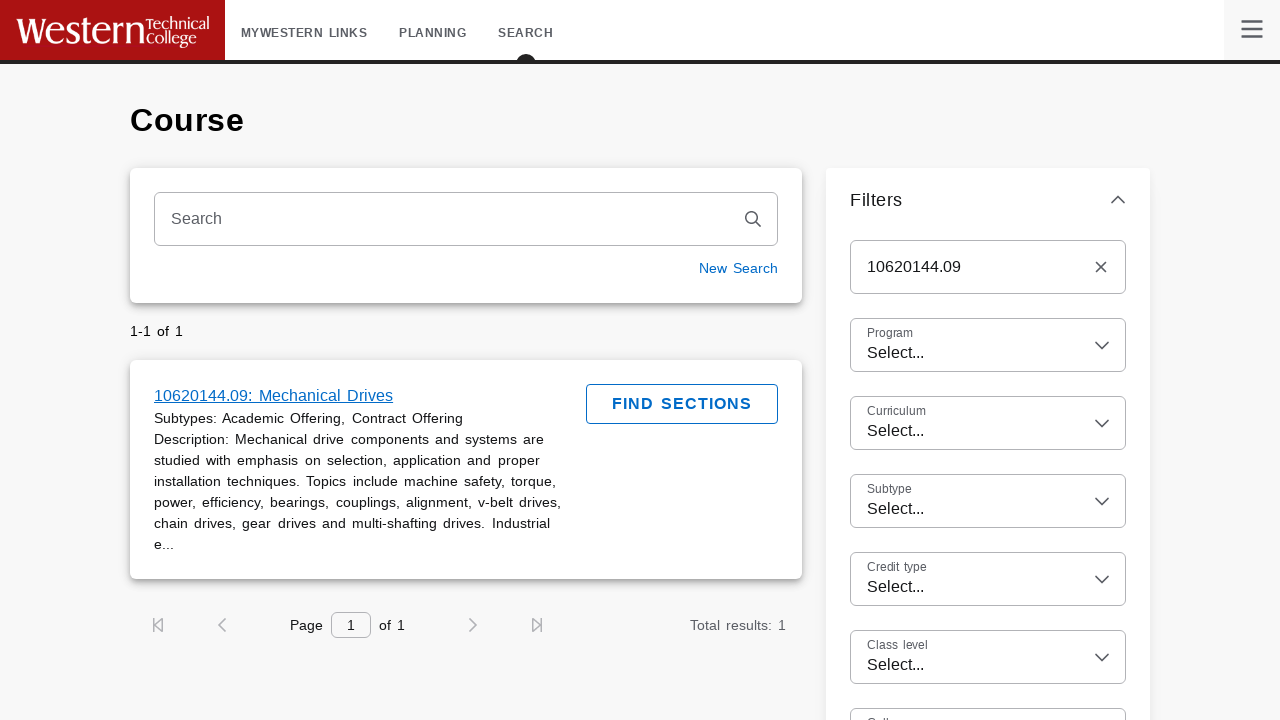

--- FILE ---
content_type: text/html; charset=utf-8
request_url: https://pcssprd.westerntc.edu/SelfService9/Search/Course/Share?CourseCode=10620144.09
body_size: 1509
content:
<!DOCTYPE html>

<html>
<head>
    <meta charset="utf-8">
    <meta name="viewport" content="width=device-width, initial-scale=1">
    <meta id="dynamic-theme" name="theme-color" content="" />
    <link id="dynamic-favicon" rel="icon" href="/SelfService9/favicon.gif" />
    <link href="https://cdn.elluciancloud.com/assets/EDS2/4.4.0/fonts/fonts.css" rel="stylesheet">

    <title>Self-Service</title>
    <link href="/SelfService9/Content/static/Site.css" rel="stylesheet"/>

    
    <link href="/SelfService9/Content/Course.css" rel="stylesheet"/>


</head>
<body>
    <noscript>
        You need to enable JavaScript to run this app.
    </noscript>

    <div id="root"></div>
<input id="hdnClassLevel" type="hidden" />
<input id="hdnCollege" type="hidden" />
<input id="hdnCourseCode" type="hidden" value="10620144.09" />
<input id="hdnCreditType" type="hidden" />
<input id="hdnCurriculum" type="hidden" />
<input id="hdnDepartment" type="hidden" />
<input id="hdnEventSubType" type="hidden" />
<input id="hdnKeywords" type="hidden" />
<input id="hdnNonTradProgram" type="hidden" />
<input id="hdnPopulation" type="hidden" />
<input id="hdnProgram" type="hidden" />


    <input id="hdnBaseAddress" type="hidden" value="/SelfService9" />
    <input id="siteConfigurationMissing" type="hidden" value="false" />

    
    <script src="/SelfService9/Scripts/Course.js"></script>
<script src="/SelfService9/Scripts/SearchVendors.js"></script>


</body>
</html>

--- FILE ---
content_type: text/css
request_url: https://pcssprd.westerntc.edu/SelfService9/Content/static/Site.css
body_size: 307
content:
html {
    height: 100% !important;
    margin: 0;
    -webkit-overflow-scrolling: touch;
}

body {
    height: 100% !important;
    margin: 0;
    overflow-y: hidden;
    overflow-x: hidden;
    -webkit-overflow-scrolling: touch;
}

#root {
    height: 100% !important;
    margin: 0;
}

--- FILE ---
content_type: text/css
request_url: https://pcssprd.westerntc.edu/SelfService9/Content/Course.css
body_size: 3527
content:
svg.ds-icon{fill:currentColor;height:16px;width:16px}svg.ds-icon--large{fill:currentColor;height:24px;width:24px}svg.ds-icon--flipped{transform:scaleX(-1)}svg.ds-icon--spin{-webkit-animation:fa-spin 2s linear infinite;animation:fa-spin 2s linear infinite}svg.ds-icon--pulse{-webkit-animation:fa-spin 1s steps(8) infinite;animation:fa-spin 1s steps(8) infinite}@-webkit-keyframes fa-spin{0%{transform:rotate(0deg)}to{transform:rotate(1turn)}}@keyframes fa-spin{0%{transform:rotate(0deg)}to{transform:rotate(1turn)}}
svg.ds-icon{fill:currentColor;height:16px;width:16px}svg.ds-icon--large{fill:currentColor;height:24px;width:24px}svg.ds-icon--flipped{transform:scaleX(-1)}svg.ds-icon--spin{-webkit-animation:fa-spin 2s linear infinite;animation:fa-spin 2s linear infinite}svg.ds-icon--pulse{-webkit-animation:fa-spin 1s steps(8) infinite;animation:fa-spin 1s steps(8) infinite}@-webkit-keyframes fa-spin{0%{transform:rotate(0deg)}to{transform:rotate(1turn)}}@keyframes fa-spin{0%{transform:rotate(0deg)}to{transform:rotate(1turn)}}
.react-clock{display:block;position:relative}.react-clock,.react-clock *,.react-clock :after,.react-clock :before{box-sizing:border-box}.react-clock__face{border:1px solid #000;border-radius:50%;bottom:0;left:0;position:absolute;right:0;top:0}.react-clock__hand{bottom:0;left:50%;position:absolute;right:50%;top:0}.react-clock__hand__body{background-color:#000;position:absolute;transform:translateX(-50%)}.react-clock__mark{bottom:0;left:50%;position:absolute;right:50%;top:0}.react-clock__mark__body{background-color:#000;position:absolute;transform:translateX(-50%)}.react-clock__mark__number{left:-40px;position:absolute;text-align:center;width:80px}.react-clock__second-hand__body{background-color:red}
.react-time-picker{display:inline-flex;position:relative}.react-time-picker,.react-time-picker *,.react-time-picker :after,.react-time-picker :before{box-sizing:border-box}.react-time-picker--disabled{background-color:#f0f0f0;color:#6d6d6d}.react-time-picker__wrapper{border:thin solid gray;display:flex;flex-grow:1;flex-shrink:0}.react-time-picker__inputGroup{box-sizing:content-box;flex-grow:1;min-width:calc(12px + 3.674em);padding:0 2px}.react-time-picker__inputGroup__divider{padding:1px 0;white-space:pre}.react-time-picker__inputGroup__input{-moz-appearance:textfield;background:none;border:0;box-sizing:content-box;font:inherit;height:100%;min-width:.54em;padding:0 1px;position:relative}.react-time-picker__inputGroup__input::-webkit-inner-spin-button,.react-time-picker__inputGroup__input::-webkit-outer-spin-button{-webkit-appearance:none;margin:0}.react-time-picker__inputGroup__input:invalid{background:rgba(255,0,0,.1)}.react-time-picker__inputGroup__input--hasLeadingZero{margin-left:-.54em;padding-left:calc(1px + .54em)}.react-time-picker__inputGroup__amPm{-moz-appearance:menulist;font:inherit}.react-time-picker__button{background:transparent;border:0;padding:4px 6px}.react-time-picker__button:enabled{cursor:pointer}.react-time-picker__button:enabled:focus .react-time-picker__button__icon,.react-time-picker__button:enabled:hover .react-time-picker__button__icon{stroke:#0078d7}.react-time-picker__button:disabled .react-time-picker__button__icon{stroke:#6d6d6d}.react-time-picker__button svg{display:inherit}.react-time-picker__clock{background-color:#fff;border:thin solid #a0a096;height:200px;left:0;max-width:100vw;padding:25px;position:absolute;top:100%;width:200px;z-index:1}.react-time-picker__clock--closed{display:none}

/*# sourceMappingURL=Course.css.map*/

--- FILE ---
content_type: application/javascript
request_url: https://pcssprd.westerntc.edu/SelfService9/Scripts/Course.js
body_size: 797530
content:
(()=>{var e,t={88434:(e,t,r)=>{"use strict";var o={};r.r(o),r.d(o,{borderRadiusCircle:()=>pr,borderRadiusLarge:()=>gr,borderRadiusMedium:()=>hr,borderRadiusReset:()=>dr,borderRadiusSmall:()=>mr,borderRadiusXLarge:()=>fr,borderRadiusXSmall:()=>ur,borderWidthThick:()=>it,borderWidthThicker:()=>lt,borderWidthThickest:()=>ct,borderWidthThin:()=>at,boxShadowError:()=>Cr,boxShadowFocus:()=>vr,boxShadowFocusInset:()=>yr,boxShadowReset:()=>br,colorBackgroundAlertDefault:()=>$e,colorBackgroundAlertError:()=>et,colorBackgroundAlertNeutral:()=>Je,colorBackgroundAlertSuccess:()=>Ue,colorBackgroundAlertWarning:()=>Re,colorBackgroundDefault:()=>De,colorBackgroundDivider:()=>Ce,colorBackgroundHeaderBarItemHover:()=>We,colorBackgroundHeaderBarItemSelected:()=>de,colorBorderAlertError:()=>ft,colorBorderAlertNeutral:()=>gt,colorBorderAlertSuccess:()=>mt,colorBorderAlertWarning:()=>ht,colorBorderGlobalFocus:()=>st,colorBrandCtaActive:()=>V,colorBrandCtaBase:()=>Q,colorBrandCtaHover:()=>z,colorBrandNeutral100:()=>R,colorBrandNeutral200:()=>j,colorBrandNeutral250:()=>D,colorBrandNeutral300:()=>I,colorBrandNeutral400:()=>A,colorBrandNeutral500:()=>W,colorBrandNeutral600:()=>Z,colorBrandPrimary:()=>ee,colorBrandSecondary:()=>B,colorCtaBlueActive:()=>L,colorCtaBlueBase:()=>U,colorCtaBlueHover:()=>$,colorCtaBlueTint:()=>k,colorCtaGreenActive:()=>X,colorCtaGreenBase:()=>F,colorCtaGreenHover:()=>P,colorCtaGreenTint:()=>H,colorCtaIrisActive:()=>S,colorCtaIrisBase:()=>N,colorCtaIrisHover:()=>J,colorCtaIrisTint:()=>G,colorCtaPlumActive:()=>O,colorCtaPlumBase:()=>_,colorCtaPlumHover:()=>Y,colorCtaPlumTint:()=>K,colorCtaTaupeActive:()=>q,colorCtaTaupeBase:()=>E,colorCtaTaupeHover:()=>M,colorCtaTaupeTint:()=>T,colorFillAlertError:()=>Be,colorFillAlertNeutral:()=>ze,colorFillAlertSuccess:()=>ke,colorFillAlertWarning:()=>fe,colorFillLogoAlternativePowerButton:()=>Xe,colorFillLogoAlternativeText:()=>Ee,colorFillLogoPreferred:()=>Te,colorGlobalBorderDefault:()=>pt,colorGlobalBorderDisabled:()=>ut,colorGlobalBorderError:()=>dt,colorTextAlertDefault:()=>xo,colorTextAlertError:()=>Do,colorTextAlertNeutral:()=>Oo,colorTextAlertSuccess:()=>ko,colorTextAlertWarning:()=>Co,colorTextDisabled:()=>vo,colorTextError:()=>So,colorTextNeutral100:()=>Po,colorTextNeutral200:()=>Fo,colorTextNeutral250:()=>Eo,colorTextNeutral300:()=>To,colorTextNeutral400:()=>Mo,colorTextNeutral500:()=>Lo,colorTextNeutral600:()=>Ro,colorTextPrimary:()=>wo,colorTextSecondary:()=>yo,durationFast:()=>yt,durationFastAlt:()=>vt,durationMedium:()=>Ct,durationNone:()=>bt,durationSlow:()=>wt,fontFamilyCondensed:()=>kt,fontFamilyDefault:()=>xt,fontFamilyHeader:()=>Et,fontFamilyMonospace:()=>St,fontSizeDefault:()=>Tt,fontSizeHeader1:()=>Rt,fontSizeHeader1Small:()=>Lt,fontSizeHeader2:()=>jt,fontSizeHeader2Small:()=>Mt,fontSizeHeader3:()=>zt,fontSizeHeader3Small:()=>Dt,fontSizeHeader4:()=>It,fontSizeHeader4Small:()=>Ft,fontSizeHeader5:()=>Nt,fontSizeHeader5Small:()=>Ot,fontSizeHeader6:()=>At,fontSizeLarge:()=>Pt,fontSizeSmall:()=>Bt,fontWeightBold:()=>Wt,fontWeightLight:()=>Ht,fontWeightNormal:()=>_t,fountain100:()=>Qe,fountain200:()=>tt,fountain300:()=>ot,fountain400:()=>te,fountain500:()=>oe,fountain600:()=>ce,heightFluid:()=>xr,heightHeaderBar:()=>jr,heightInputFields:()=>Tr,heightInputFieldsSmall:()=>Pr,iris100:()=>rt,iris200:()=>nt,iris300:()=>re,iris400:()=>ne,iris500:()=>ie,iris600:()=>pe,kiwi100:()=>ae,kiwi200:()=>le,kiwi300:()=>se,kiwi400:()=>ue,kiwi500:()=>he,kiwi600:()=>be,layout10:()=>po,layout20:()=>uo,layout30:()=>mo,layout40:()=>ho,layout50:()=>go,layout60:()=>fo,layout70:()=>bo,lineHeightDefault:()=>Vt,lineHeightHeader1:()=>qt,lineHeightHeader2:()=>Ut,lineHeightHeader2Small:()=>Jt,lineHeightHeader3:()=>Gt,lineHeightHeader4:()=>Yt,lineHeightParagraphLarge:()=>Zt,lineHeightParagraphMedium:()=>$t,lineHeightParagraphSmall:()=>Kt,lineHeightReset:()=>Xt,meadow100:()=>Se,meadow200:()=>Fe,meadow300:()=>Le,meadow400:()=>Ie,meadow500:()=>Ae,meadow600:()=>_e,mqLarge:()=>nr,mqMedium:()=>or,mqMediumDown:()=>rr,mqSmall:()=>tr,mqSmallDown:()=>er,mqXSmall:()=>Qt,opacity2:()=>ar,opacity3:()=>ir,opacity4:()=>lr,opacity7:()=>cr,opacity8:()=>sr,paddingTextField:()=>_r,purple100:()=>Ve,purple200:()=>Ze,purple300:()=>qe,purple400:()=>Ge,purple500:()=>Ye,purple600:()=>Ke,saffron100:()=>Pe,saffron200:()=>Oe,saffron300:()=>Me,saffron400:()=>je,saffron500:()=>Ne,saffron600:()=>He,sizingLarge:()=>Mr,sizingMedium:()=>Fr,sizingSmall:()=>kr,sizingXLarge:()=>wr,sizingXSmall:()=>Or,sizingXxLarge:()=>Rr,sizingXxLarge1:()=>Dr,sizingXxSmall:()=>Sr,spacing10:()=>Br,spacing20:()=>Ir,spacing30:()=>zr,spacing40:()=>Zr,spacing50:()=>Vr,spacing60:()=>Wr,spacing70:()=>Hr,spacing80:()=>Ar,spacing90:()=>Nr,spacingInset10:()=>ao,spacingInset20:()=>no,spacingInset30:()=>oo,spacingInset40:()=>ro,spacingInset50:()=>to,spacingInset60:()=>eo,spacingInset70:()=>Qr,spacingInsetShort10:()=>Ur,spacingInsetShort20:()=>$r,spacingInsetShort30:()=>so,spacingInsetShort40:()=>co,spacingInsetShort50:()=>lo,spacingInsetShort60:()=>io,spacingInsetTall10:()=>Jr,spacingInsetTall20:()=>Xr,spacingInsetTall30:()=>Kr,spacingInsetTall40:()=>Yr,spacingInsetTall50:()=>Gr,spacingInsetTall60:()=>qr,tangerine100:()=>me,tangerine200:()=>ge,tangerine300:()=>ye,tangerine400:()=>ve,tangerine500:()=>we,tangerine600:()=>xe,widthFluid:()=>Er,widthInputFields:()=>Lr,zIndexActionMenu:()=>_o,zIndexAppBar:()=>No,zIndexBackdrop:()=>Vo,zIndexDatePicker:()=>$o,zIndexDefault:()=>Io,zIndexDrawer:()=>Bo,zIndexDropdown:()=>jo,zIndexHeaderBar:()=>Wo,zIndexHeaderBarDropdown:()=>Xo,zIndexInlineAlert:()=>Ho,zIndexMegaMenu:()=>zo,zIndexMobileStepper:()=>Go,zIndexModal:()=>qo,zIndexPageAlert:()=>Uo,zIndexSmall:()=>Zo,zIndexSnackbar:()=>Yo,zIndexTextFieldLabel:()=>Ko,zIndexTooltip:()=>Ao});var n={};r.r(n),r.d(n,{heightReset:()=>nn,important:()=>an,nonBreakingSpace:()=>ln,spacing0:()=>cn,spacing05:()=>sn,spacing34:()=>dn,spacing35:()=>pn,spacing55:()=>un,spacing85:()=>mn,spacingReset:()=>hn,widthReset:()=>gn}),r(68309),r(92222),r(74916),r(23123),r(89554),r(54747),r(9653),r(83710),r(41539),r(39714),r(69070),r(68304),r(30489),r(12419),r(78011),r(82526),r(41817),r(32165),r(66992),r(78783),r(33948);var a=r(67294),i=r.n(a),l=r(73935),c=r.n(l),s=r(94184),d=r.n(s),p=r(57557),u=r.n(p),m=r(45697),h=r.n(m),g=r(92378),f=r.n(g),b=r(52543);const y=function(e,t){var r=Object.assign({index:1},t);return(0,b.Z)(e,r)},v=function(e,t){var r=Object.assign({index:2},t);return(0,b.Z)(e,r)};var C=r(11373);const w=function(){var e=arguments.length>0&&void 0!==arguments[0]?arguments[0]:{},t=e.dangerouslyUseGlobalCSS,r=void 0!==t&&t,o=e.productionPrefix,n=void 0===o?"jss":o,a=e.seed,i=void 0===a?(0,C.nanoid)(10):a,l=0;return function(e,t){var o=e.key+"-"+i+l;return(l+=1)>1e10&&console.warn(["Material-UI: you might have a memory leak.","The ruleCounter is not supposed to grow that much."].join("")),r&&t?t.options.name?o=t.options.name+"-"+e.key:t.options.classNamePrefix:o=""+n+i+l,o}}();var x=r(282),E="#72665B",k="#F2F8FC",S="#3A3B87",P="#046D44",O="#502F5E",F="#00834F",D="#E9E9E9",T="#F8F7F7",M="#5F564E",L="#0A4982",R="#FFFFFF",j="#F8F8F8",z="#065AA5",I="#D9D9D9",B="#51ABFF",N="#5353D1",A="#B2B3B7",H="#F2F9F6",_="#783F8C",W="#5B5E65",V="#0A4982",Z="#151618",$="#065AA5",q="#4D4640",U="#026BC8",G="#F6F6FD",Y="#643775",K="#F8F5F9",X="#085739",J="#4747AC",Q="#026BC8",ee="#5353D1",te="#90C9FF",re="#B0B0EA",oe="#70BAFF",ne="#9191E2",ae="#F4FAEF",ie="#7272D9",le="#E1F2D3",ce="#51ABFF",se="#CEEAB7",de="#21226E",pe="#5353D1",ue="#BBE29B",me="#FFF4EB",he="#A8D97E",ge="#FFDFC8",fe="#EFC728",be="#95D162",ye="#FFCAA4",ve="#FFB581",Ce="#B2B3B7",we="#FFA15D",xe="#FF8C3A",Ee="#454647",ke="#00AF69",Se="#E8F9F5",Pe="#FDF9EA",Oe="#FBEFC3",Fe="#BFEDE2",De="#F8F8F8",Te="#FFFFFF",Me="#F8E59C",Le="#96E2CF",Re="#F5F2E7",je="#F5DB75",ze="#51ABFF",Ie="#6CD6BC",Be="#D42828",Ne="#F2D14F",Ae="#43CBA9",He="#EFC728",_e="#1ABF96",We="#2E2E93",Ve="#F8EEF6",Ze="#ECCCE6",$e="#F8F8F8",qe="#DFAAD6",Ue="#EAF7F2",Ge="#D389C6",Ye="#C667B6",Ke="#BA46A6",Xe="#5353D1",Je="#EFF7FF",Qe="#EFF7FF",et="#FFEEED",tt="#CEE7FF",rt="#EEEEFA",ot="#AFD8FF",nt="#CFCFF2",at="0.063rem",it="0.125rem",lt="0.1875rem",ct="0.25rem",st="#51ABFF",dt="#D42828",pt="#B2B3B7",ut="#B2B3B7",mt="#00AF69",ht="#EFC728",gt="#51ABFF",ft="#D42828",bt="0s",yt=".1s",vt=".15s",Ct=".3s",wt=".5s",xt="'Noto Sans', Helvetica, Arial, sans-serif",Et="'Roboto', Helvetica, Arial, sans-serif",kt="'Roboto Condensed', 'Impact', 'Franklin Gothic Bold', sans-serif",St="'Courier New', Courier, monospace",Pt="1rem",Ot="0.75rem",Ft="0.875rem",Dt="1rem",Tt="0.875rem",Mt="1.375rem",Lt="1.75rem",Rt="2rem",jt="1.5rem",zt="1.125rem",It="1rem",Bt="0.75rem",Nt="0.875rem",At="0.75rem",Ht=300,_t=400,Wt=700,Vt=1.5,Zt="1.375",$t="1.43",qt="1.17",Ut="1.23",Gt="1.33",Yt="1.33",Kt="1.5",Xt="1",Jt="1.25",Qt="only screen and (min-width: 0px) and (max-width: 479px)",er="only screen and (min-width: 0px) and (max-width: 767px)",tr="only screen and (min-width: 480px)",rr="only screen and (min-width: 0px) and (max-width: 991px)",or="only screen and (min-width: 768px)",nr="only screen and (min-width: 992px)",ar="0.2",ir="0.3",lr="0.4",cr="0.7",sr="0.8",dr="0",pr="50%",ur="0.125rem",mr="0.25rem",hr="0.375rem",gr="1rem",fr="6.25rem",br="none",yr="inset 0 0 0 0.125rem #51ABFF",vr="0 0 0 0.125rem #51ABFF",Cr="0 0 0 0.063rem #D42828",wr="2.5rem",xr="100%",Er="100%",kr="1rem",Sr="0.25rem",Pr="2.375rem",Or="0.5rem",Fr="1.5rem",Dr="4rem",Tr="3.375rem",Mr="2rem",Lr="20.9375rem",Rr="3rem",jr="4rem",zr="0.5rem",Ir="0.25rem",Br="0.125rem",Nr="4.5rem",Ar="3rem",Hr="2.5rem",_r="1.375rem 1rem .625rem 1rem",Wr="2rem",Vr="1.5rem",Zr="1rem",$r="0.5rem 1rem",qr="4.5rem 3rem",Ur="0.25rem 0.5rem",Gr="3rem 2rem",Yr="2.25rem 1.5rem",Kr="1.5rem 1rem",Xr="0.75rem 0.5rem",Jr="0.375rem 0.25rem",Qr="4rem",eo="3rem",to="2rem",ro="1.5rem",oo="1rem",no="0.5rem",ao="0.25rem",io="2rem 3rem",lo="1.25rem 2.5rem",co="1rem 2rem",so="0.75rem 1.5rem",po="1rem",uo="1.5rem",mo="2rem",ho="3rem",go="4rem",fo="6rem",bo="7.5rem",yo="#5B5E65",vo="#5B5E65",Co="#8A6A00",wo="#151618",xo="#5B5E65",Eo="#E9E9E9",ko="#00804D",So="#D42828",Po="#FFFFFF",Oo="#2874BB",Fo="#F8F8F8",Do="#D42828",To="#D9D9D9",Mo="#B2B3B7",Lo="#5B5E65",Ro="#151618",jo=1450,zo=1500,Io=1,Bo=1200,No=1100,Ao=1500,Ho=1425,_o=1450,Wo=1500,Vo=1500,Zo=2,$o=1050,qo=1500,Uo=1475,Go=1e3,Yo=1600,Ko=1,Xo=1450;function Jo(e,t){var r={};for(var o in e)t.indexOf(o)>=0||Object.prototype.hasOwnProperty.call(e,o)&&(r[o]=e[o]);return r}var Qo=i().forwardRef((function(e,t){var r=e.classes,o=e.fluid,n=e.textVariantStyling,a=e.variant,l=e.withDarkBackground,c=e.size,s=Jo(e,["classes","fluid","textVariantStyling","variant","withDarkBackground","size"]),d=r.sizeDefault,p=r.textStandalone,u=r.textInline,m=r.textPrimaryDark,h=Jo(r,["sizeDefault","textStandalone","textInline","textPrimaryDark"]),g=r.textPrimary+" "+r.text+"\n        "+(l?m:"")+"\n        "+("inline"===n?u:p)+"\n    ",b={disableRipple:!0,disableFocusRipple:!0,size:c};switch("text"===a&&(b.color="primary",b.fullWidth=!1),c){case"small":console.warn('Size="'+c+'" has been removed. Size is set to "default".'),b.size="medium";break;case"default":b.size="medium"}var y,v,C,w=Object.assign({},h,{root:f()(r.root,(y={},v=d,C="medium"===b.size,v in y?Object.defineProperty(y,v,{value:C,enumerable:!0,configurable:!0,writable:!0}):y[v]=C,y)),contained:r.contained,text:g,containedSecondary:r.containedSecondary,sizeLarge:r.sizeLarge,disabled:r.disabled});return i().createElement(x.Z,Object.assign({variant:a,classes:w,fullWidth:o,size:b.size,ref:t},s,b),e.children)}));Qo.propTypes={className:h().string,classes:h().object,children:h().node.isRequired,color:h().oneOf(["primary","secondary"]),disabled:h().bool,fluid:h().bool,href:h().string,size:h().oneOf(["default","large"]),textVariantStyling:h().oneOf(["standalone","inline"]),type:h().string,variant:h().oneOf(["contained","text"]),withDarkBackground:h().bool},Qo.defaultProps={variant:"contained",color:"primary",size:"default",textVariantStyling:"standalone",fluid:!1,withDarkBackground:!1},Qo.displayName="Button";const en=y((function(e){return{root:{boxShadow:"none",color:e.palette.text.white,borderRadius:mr,minHeight:wr,outline:"none",padding:Ir+" "+Zr,"&$disabled":{color:e.palette.text.white},"& svg":{flex:"1 0 auto"}},sizeDefault:{},sizeLarge:{fontSize:e.typography.h3.fontSize,minHeight:Rr,padding:Ir+" "+Zr},disabled:{backgroundColor:e.palette.disabled.background,color:e.palette.grey[100]},contained:{backgroundColor:e.palette.ctaColor.base,"&:hover":{backgroundColor:e.palette.ctaColor.hover,borderColor:e.palette.ctaColor.hover,boxShadow:"none"},"&:active":{boxShadow:"none",backgroundColor:e.palette.ctaColor.active,borderColor:e.palette.ctaColor.active},"&$disabled":{boxShadow:"none",border:"none",backgroundColor:e.palette.disabled.background,color:e.palette.text.white},"&:focus":{outline:"none",boxShadow:vr},"&:focus:hover":{backgroundColor:e.palette.ctaColor.active,borderColor:e.palette.ctaColor.active,boxShadow:vr}},text:{},textPrimary:{backgroundColor:"transparent",color:e.palette.action.base,borderRadius:mr,minWidth:"inherit",minHeight:"inherit",height:"auto",padding:"0 "+Ir+" 0 "+Ir,"&$disabled":{boxShadow:"none",border:"none",color:e.palette.action.disabled,backgroundColor:"transparent"},"&:focus:active":{color:e.palette.action.active,boxShadow:"none"},"&:hover":{backgroundColor:"transparent",color:e.palette.action.hover,boxShadow:"none"},"&:focus":{outline:"none",boxShadow:vr},"&:focus:hover":{boxShadow:"none"}},textStandalone:{fontFamily:kt,fontSize:Pt,fontWeight:Wt,lineHeight:Vt,wordSpacing:"0.16em",letterSpacing:"0.0625em"},textInline:{fontFamily:"inherit",fontSize:"inherit",fontWeight:"inherit",lineHeight:"inherit",wordSpacing:"inherit",letterSpacing:"inherit",verticalAlign:"inherit",textTransform:"inherit",padding:0},textPrimaryDark:{color:e.palette.grey[100],"&:hover":{color:e.palette.grey[200]},"&:focus:active":{color:e.palette.grey[300]}},containedSecondary:{backgroundColor:e.palette.grey[100],color:e.palette.ctaColor.base,border:at+" solid","&:hover":{backgroundColor:e.palette.ctaColor.hover,borderColor:e.palette.ctaColor.hover,color:e.palette.grey[100]},"&:active":{boxShadow:"none",backgroundColor:e.palette.ctaColor.active,borderColor:e.palette.ctaColor.active,color:e.palette.grey[100]},"&$disabled":{boxShadow:"none",border:"none",backgroundColor:e.palette.disabled.background,color:e.palette.text.white},"&:focus":{outline:"none",boxShadow:vr},"&:focus:hover":{backgroundColor:e.palette.ctaColor.active,borderColor:e.palette.ctaColor.active,boxShadow:vr,color:e.palette.text.white}}}}),{name:"Button",index:0})(Qo);var tn=i().forwardRef((function(e,t){var r=e.classes,o=e.className,n=e.children,a=function(e,t){var r={};for(var o in e)t.indexOf(o)>=0||Object.prototype.hasOwnProperty.call(e,o)&&(r[o]=e[o]);return r}(e,["classes","className","children"]),l=f()(r.root,o);return i().createElement("div",Object.assign({className:l},a,{ref:t}),n)}));tn.displayName="ButtonGroup",tn.propTypes={className:h().string,classes:h().object,children:h().node.isRequired};const rn=y((function(e){return{root:{"& button":{margin:"0 "+zr,marginBottom:zr}}}}))(tn);var on=r(82472);const nn="0rem",an="!important",ln="&nbsp;",cn="0rem",sn="0.0625rem",dn="0.625rem",pn="0.75rem",un="1.75rem",mn="4rem",hn="0",gn="0rem";var fn=r(5672);const bn={blue:{base:fn.colorCtaBlueBase,hover:fn.colorCtaBlueHover,active:fn.colorCtaBlueActive,tint:fn.colorCtaBlueTint},green:{base:fn.colorCtaGreenBase,hover:fn.colorCtaGreenHover,active:fn.colorCtaGreenActive,tint:fn.colorCtaGreenTint},iris:{base:fn.colorCtaIrisBase,hover:fn.colorCtaIrisHover,active:fn.colorCtaIrisActive,tint:fn.colorCtaIrisTint},plum:{base:fn.colorCtaPlumBase,hover:fn.colorCtaPlumHover,active:fn.colorCtaPlumActive,tint:fn.colorCtaPlumTint},taupe:{base:fn.colorCtaTaupeBase,hover:fn.colorCtaTaupeHover,active:fn.colorCtaTaupeActive,tint:fn.colorCtaTaupeTint}},yn=Object.assign(Object.assign({},o),n);var vn=r(16059);const Cn=(0,vn.Z)({default:{color:yn.colorBrandNeutral400},defaultBg:{background:yn.colorBrandNeutral400},error:{color:yn.colorTextAlertError},errorBg:{background:yn.colorFillAlertError},iconBackground:{alignItems:"center",borderRadius:yn.borderRadiusCircle,color:yn.colorBrandNeutral100,display:"inline-flex",height:"1.8125rem",justifyContent:"center",verticalAlign:"middle",width:"1.8125rem"},info:{color:yn.colorTextAlertNeutral},infoBg:{background:yn.colorFillAlertNeutral},marginBottom2Icon:{marginBottom:yn.spacing35},marginBottomIcon:{marginBottom:yn.spacing30},marginLeft2Icon:{marginLeft:yn.spacing35},marginLeftIcon:{marginLeft:yn.spacing30},marginRight2Icon:{marginRight:yn.spacing35},marginRightIcon:{marginRight:yn.spacing30},marginTop2Icon:{marginTop:yn.spacing35},marginTopIcon:{marginTop:yn.spacing30},middle:{display:"inline-flex",verticalAlign:"middle"},neutral:{color:yn.colorBrandNeutral100},neutralBg:{background:yn.colorBrandNeutral100},success:{color:yn.colorTextAlertSuccess},successBg:{background:yn.colorFillAlertSuccess},warning:{color:yn.colorTextAlertWarning},warningBg:{background:yn.colorFillAlertWarning},xLarge:{height:`${yn.sizingXLarge}${yn.important}`,width:`${yn.sizingXLarge}${yn.important}`},xxLarge:{height:`${yn.sizingXxLarge}${yn.important}`,width:`${yn.sizingXxLarge}${yn.important}`},xxLarge1:{height:`${yn.sizingXxLarge1}${yn.important}`,width:`${yn.sizingXxLarge1}${yn.important}`}}),wn=(0,a.forwardRef)(((e,t)=>{const{className:r,classes:o,iconWithBackground:n,marginBottom:a,marginBottom2:l,marginLeft:c,marginLeft2:s,marginRight:p,marginRight2:u,marginTop:m,marginTop2:h,size:g,type:f,verticalAlign:b}=e,y=function(e,t){var r={};for(var o in e)Object.prototype.hasOwnProperty.call(e,o)&&t.indexOf(o)<0&&(r[o]=e[o]);if(null!=e&&"function"==typeof Object.getOwnPropertySymbols){var n=0;for(o=Object.getOwnPropertySymbols(e);n<o.length;n++)t.indexOf(o[n])<0&&Object.prototype.propertyIsEnumerable.call(e,o[n])&&(r[o[n]]=e[o[n]])}return r}(e,["className","classes","iconWithBackground","marginBottom","marginBottom2","marginLeft","marginLeft2","marginRight","marginRight2","marginTop","marginTop2","size","type","verticalAlign"]);let v,C;if(f)switch(f){case"error":v=n?o.errorBg:o.error;break;case"info":v=n?o.infoBg:o.info;break;case"success":v=n?o.successBg:o.success;break;case"warning":v=n?o.warningBg:o.warning;break;case"neutral":v=n?o.neutralBg:o.neutral;break;case"default":v=n?o.defaultBg:o.default}if(a?v=d()(v,o.marginBottomIcon):l&&(v=d()(v,o.marginBottom2Icon)),c?v=d()(v,o.marginLeftIcon):s&&(v=d()(v,o.marginLeft2Icon)),p?v=d()(v,o.marginRightIcon):u&&(v=d()(v,o.marginRight2Icon)),m?v=d()(v,o.marginTopIcon):h&&(v=d()(v,o.marginTop2Icon)),g)switch(g){case"xLarge":v=d()(v,o.xLarge);break;case"xxLarge":v=d()(v,o.xxLarge);break;case"xxLarge1":v=d()(v,o.xxLarge1)}return r&&(v=d()(v,r)),n||b?(C="middle"===b?d()(v,o.middle):n?d()(v,o.iconBackground):v,i().createElement("div",{className:C},i().createElement(on.ZP,Object.assign({ref:t},y)))):i().createElement(on.ZP,Object.assign({className:v,ref:t},y))}));wn.displayName="IconFRC";const xn=v(Cn,{name:"IconWS"})(wn);var En=r(41749),kn=r(73914);function Sn(e,t,r){return t in e?Object.defineProperty(e,t,{value:r,enumerable:!0,configurable:!0,writable:!0}):e[t]=r,e}var Pn="hedtech-container-spacing",On="hedtech-layout-spacing",Fn="hedtech-template-spacing",Dn="hedtech-spacing-responsive",Tn="hedtech-spacing-non-responsive",Mn="hedtech-spacing-standard",Ln="hedtech-spacing-row-none",Rn="hedtech-spacing-column-none",jn="hedtech-spacing-none",zn="hedtech-outer-spacing-none",In="hedtech-reset-spacing",Bn="hedtech-reset-spacing-right-left-standard",Nn="hedtech-reset-spacing-all-standard",An="standard",Hn="none",_n="container",Wn="componentReset",Vn={spacing:An,spacingRow:An,spacingColumn:An,responsive:!0,outerSpacing:!0},Zn={negateSpacingRightLeft:!1,negateSpacingAll:!1};const $n={spacingOptions:Vn,getSpacingCss:function(e,t){var r,o=e||Vn,n=o.spacing,a=o.spacingRow,i=o.spacingColumn,l=o.responsive,c=o.outerSpacing;return f()((Sn(r={},Dn,l),Sn(r,Pn,t===_n),Sn(r,On,"layout"===t),Sn(r,Fn,"template"===t),Sn(r,Tn,!l),Sn(r,Mn,n===An),Sn(r,jn,n===Hn),Sn(r,Ln,a===Hn),Sn(r,Rn,i===Hn),Sn(r,zn,!c),r))},getResetComponentSpacingCss:function(e){var t,r=e||Zn,o=r.spacing,n=r.negateSpacingRightLeft,a=r.negateSpacingAll;return f()((Sn(t={},In,!0),Sn(t,Bn,n&&o===An),Sn(t,Nn,a&&o===An),t))}};var qn;function Un(e,t,r){return t in e?Object.defineProperty(e,t,{value:r,enumerable:!0,configurable:!0,writable:!0}):e[t]=r,e}var Gn={display:"grid",padding:Zr,gridGap:po},Yn=(Un(qn={},"&.hedtech-spacing-row-none",{gridRowGap:0,paddingTop:0,paddingBottom:0}),Un(qn,"&.hedtech-spacing-column-none",{gridColumnGap:0,paddingLeft:0,paddingRight:0}),qn),Kn=(0,kn.Z)((function(e){var t,r,o,n,a;return{"@global":(a={},Un(a,".hedtech-reset-spacing",(r={padding:"0",margin:"0"},Un(r,"&.hedtech-reset-spacing-right-left-standard",{marginLeft:"-"+Zr,marginRight:"-"+Zr}),Un(r,"&.hedtech-reset-spacing-all-standard",{margin:"-"+Zr}),Un(r,e.breakpoints.up("lg"),(t={},Un(t,"&.hedtech-reset-spacing-right-left-standard",{marginLeft:"-"+Vr,marginRight:"-"+Vr}),Un(t,"&.hedtech-reset-spacing-all-standard",{margin:"-"+Vr}),t)),r)),Un(a,"html body .hedtech-outer-spacing-none",{padding:"0 !important"}),Un(a,".hedtech-spacing-none",{display:"grid",padding:0,margin:0,gridGap:0}),Un(a,"html .hedtech-spacing-standard",Object.assign({},Gn)),Un(a,".hedtech-spacing-responsive",(n={},Un(n,"&.hedtech-container-spacing",Object.assign(Un({},e.breakpoints.up("lg"),Un({},"&.hedtech-spacing-standard",{padding:Vr,gridGap:uo})),Yn)),Un(n,"&.hedtech-template-spacing",Object.assign((o={padding:Kr,gridGap:uo},Un(o,e.breakpoints.between("sm","md"),Un({},"&.hedtech-spacing-standard",{padding:Yr,gridGap:uo})),Un(o,e.breakpoints.up("lg"),Un({},".hedtech-spacing-standard",{padding:Gr,gridGap:uo})),o),Yn)),n)),Un(a,".hedtech-layout-spacing",Object.assign(Un({},"&.hedtech-spacing-standard",{padding:0,gridGap:uo}),Yn)),Un(a,".hedtech-spacing-non-responsive",Un({},"&.hedtech-spacing-standard",{padding:Vr,gridGap:uo})),a)}}),{index:2});function Xn(e){var t=e.children,r=void 0===t?null:t;return Kn(),i().createElement(i().Fragment,null,r)}Xn.propTypes={children:h().node};const Jn=Xn;var Qn=r(8679),ea=r.n(Qn),ta=r(41120);const ra=ta.Z;var oa=r(68630),na=r.n(oa),aa=r(41609),ia=r.n(aa),la=r(27361),ca=r.n(la);function sa(e,t,r){return t in e?Object.defineProperty(e,t,{value:r,enumerable:!0,configurable:!0,writable:!0}):e[t]=r,e}var da=ra((function(e){var t;return{commomCss:function(e){var t=e.spacing;return Object.assign({display:"grid"},t&&t.style?t.style:{})},responsiveSpacingCss:(t={},sa(t,e.breakpoints.up("xs"),{padding:function(e){return ca()(e,"spacing.xs.padding")},gridGap:function(e){return ca()(e,"spacing.xs.gutter")}}),sa(t,e.breakpoints.up("sm"),{padding:function(e){return ca()(e,"spacing.sm.padding")},gridGap:function(e){return ca()(e,"spacing.sm.gutter")}}),sa(t,e.breakpoints.up("md"),{padding:function(e){return ca()(e,"spacing.md.padding")},gridGap:function(e){return ca()(e,"spacing.md.gutter")}}),sa(t,e.breakpoints.up("lg"),{padding:function(e){return ca()(e,"spacing.lg.padding")},gridGap:function(e){return ca()(e,"spacing.lg.gutter")}}),t),responsiveCommonCss:function(t){var r;return sa(r={},e.breakpoints.up("xs"),Object.assign({},ca()(t,"spacing.xs.style"))),sa(r,e.breakpoints.up("sm"),Object.assign({},ca()(t,"spacing.sm.style"))),sa(r,e.breakpoints.up("md"),Object.assign({},ca()(t,"spacing.md.style"))),sa(r,e.breakpoints.up("lg"),Object.assign({},ca()(t,"spacing.lg.style"))),r}}}),{index:2});const pa=function(e){var t=function(e,t){if(Array.isArray(e))return e;if(Symbol.iterator in Object(e))return function(e,t){var r=[],o=!0,n=!1,a=void 0;try{for(var i,l=e[Symbol.iterator]();!(o=(i=l.next()).done)&&(r.push(i.value),!t||r.length!==t);o=!0);}catch(e){n=!0,a=e}finally{try{!o&&l.return&&l.return()}finally{if(n)throw a}}return r}(e,t);throw new TypeError("Invalid attempt to destructure non-iterable instance")}(i().useState(e),2),r=t[0],o=t[1],n=(r||{spacing:{}}).spacing,a=da({spacing:n});return!na()(n)||ia()(n)?[void 0,o]:[f()(a.commomCss,a.responsiveSpacingCss,a.responsiveCommonCss),o]};var ua=function(e,t){if(Array.isArray(e))return e;if(Symbol.iterator in Object(e))return function(e,t){var r=[],o=!0,n=!1,a=void 0;try{for(var i,l=e[Symbol.iterator]();!(o=(i=l.next()).done)&&(r.push(i.value),!t||r.length!==t);o=!0);}catch(e){n=!0,a=e}finally{try{!o&&l.return&&l.return()}finally{if(n)throw a}}return r}(e,t);throw new TypeError("Invalid attempt to destructure non-iterable instance")},ma=function(){var e=arguments.length>0&&void 0!==arguments[0]?arguments[0]:{};return Object.assign(Object.assign({},$n.spacingOptions),e)},ha=function(){var e=arguments.length>0&&void 0!==arguments[0]?arguments[0]:{},t=arguments.length>1&&void 0!==arguments[1]?arguments[1]:_n,r=Object.assign(Object.assign({},$n.spacingOptions),e),o="";switch(t){case Wn:o=$n.getResetComponentSpacingCss(r);break;default:o=$n.getSpacingCss(r,t)}return o};const ga=function(){var e=arguments.length>0&&void 0!==arguments[0]?arguments[0]:{},t=arguments.length>1&&void 0!==arguments[1]?arguments[1]:_n,r=void 0;switch(t){case Wn:r=$n.getResetComponentSpacingCss;break;default:r=$n.getSpacingCss}var o=(0,a.useState)(Object.assign(Object.assign({},$n.spacingOptions),e)),n=ua(o,2),i=n[0],l=n[1],c=(0,a.useState)(r(i,t)),s=ua(c,2),d=s[0],p=s[1],u=pa(i),m=ua(u,2),h=m[0],g=m[1],f=h||d,b=function(e){l(Object.assign(Object.assign({},i),e)),p(r(Object.assign(Object.assign({},i),e),t)),g(e)};return[f,i,b]};var fa=r(98913),ba=r.n(fa),ya=r(54061),va=r.n(ya),Ca=r(28583),wa=r.n(Ca),xa=function(){function e(e,t){for(var r=0;r<t.length;r++){var o=t[r];o.enumerable=o.enumerable||!1,o.configurable=!0,"value"in o&&(o.writable=!0),Object.defineProperty(e,o.key,o)}}return function(t,r,o){return r&&e(t.prototype,r),o&&e(t,o),t}}();function Ea(e,t){if(!(e instanceof t))throw new TypeError("Cannot call a class as a function")}function ka(e,t){if(!e)throw new ReferenceError("this hasn't been initialised - super() hasn't been called");return!t||"object"!=typeof t&&"function"!=typeof t?e:t}var Sa=function(e){function t(){var e,r,o;Ea(this,t);for(var n=arguments.length,a=Array(n),i=0;i<n;i++)a[i]=arguments[i];return r=o=ka(this,(e=t.__proto__||Object.getPrototypeOf(t)).call.apply(e,[this].concat(a))),o.state={spacing:0},ka(o,r)}return function(e,t){if("function"!=typeof t&&null!==t)throw new TypeError("Super expression must either be null or a function, not "+typeof t);e.prototype=Object.create(t&&t.prototype,{constructor:{value:e,enumerable:!1,writable:!0,configurable:!0}}),t&&(Object.setPrototypeOf?Object.setPrototypeOf(e,t):e.__proto__=t)}(t,e),xa(t,[{key:"componentDidMount",value:function(){this.setSpacing()}},{key:"componentDidUpdate",value:function(e){e.spacing!==this.props.spacing&&this.setSpacing()}},{key:"setSpacing",value:function(){var e=this.props.spacing;if(this.props.container)switch(e){case An:this.setState({spacing:4});break;case Hn:this.setState({spacing:0});break;default:this.setState({spacing:e})}}},{key:"render",value:function(){var e=this.props,t=e.classes,r=e.className,o=(e.spacing,function(e,t){var r={};for(var o in e)t.indexOf(o)>=0||Object.prototype.hasOwnProperty.call(e,o)&&(r[o]=e[o]);return r}(e,["classes","className","spacing"])),n=this.props.container?{spacing:this.state.spacing}:{},a=this.props.container?"grid-container":"grid-item";return i().createElement(En.Z,Object.assign({},o,n,{classes:t,className:r?r+" "+a:a}))}}]),t}(a.Component);Sa.muiName="Grid",Sa.propTypes={alignContent:h().oneOf(["stretch","center","flex-start","flex-end","space-between","space-around"]),alignItems:h().oneOf(["flex-start","center","flex-end","stretch","baseline"]),children:h().node,classes:h().object,className:h().string,component:h().oneOfType([h().string,h().func,h().object]),container:h().bool,direction:h().oneOf(["row","row-reverse","column","column-reverse"]),item:h().bool,justify:h().oneOf(["flex-start","center","flex-end","space-between","space-around","space-evenly"]),lg:h().oneOf([!1,"auto",!0,1,2,3,4,5,6,7,8,9,10,11,12]),md:h().oneOf([!1,"auto",!0,1,2,3,4,5,6,7,8,9,10,11,12]),sm:h().oneOf([!1,"auto",!0,1,2,3,4,5,6,7,8,9,10,11,12]),spacing:h().oneOf([0,1,2,3,4,5,6,7,8,9,10,"standard","none"]),wrap:h().oneOf(["nowrap","wrap","wrap-reverse"]),xl:h().oneOf([!1,"auto",!0,1,2,3,4,5,6,7,8,9,10,11,12]),xs:h().oneOf([!1,"auto",!0,1,2,3,4,5,6,7,8,9,10,11,12]),zeroMinWidth:h().bool},Sa.defaultProps={spacing:4};const Pa=y((function(e){var t=va()(ba()(10),(function(e,t){var r=t+1;return wa()(e,function(e,t,r){return t in e?Object.defineProperty(e,t,{value:r,enumerable:!0,configurable:!0,writable:!0}):e[t]=r,e}({},"spacingXS"+r,{width:"calc(100% + "+8*r+"px)",margin:"-"+8*r/2+"px","& > div.grid-item":{padding:8*r/2+"px"}})),e}),{});return{container:{},item:{},zeroMinWidth:{},"direction-xs-column":{},"direction-xs-column-reverse":{},"direction-xs-row-reverse":{},"wrap-xs-nowrap":{},"wrap-xs-wrap-reverse":{},"align-items-xs-center":{},"align-items-xs-flex-start":{},"align-items-xs-flex-end":{},"align-items-xs-baseline":{},"align-content-xs-center":{},"align-content-xs-flex-start":{},"align-content-xs-flex-end":{},"align-content-xs-space-between":{},"align-content-xs-space-around":{},"justify-xs-center":{},"justify-xs-flex-end":{},"justify-xs-space-between":{},"justify-xs-space-around":{},"justify-xs-space-evenly":{},"spacing-xs-1":t.spacingXS1,"spacing-xs-2":t.spacingXS2,"spacing-xs-3":t.spacingXS3,"spacing-xs-4":t.spacingXS4,"spacing-xs-5":t.spacingXS5,"spacing-xs-6":t.spacingXS6,"spacing-xs-7":t.spacingXS7,"spacing-xs-8":t.spacingXS8,"spacing-xs-9":t.spacingXS9,"spacing-xs-10":t.spacingXS10,"grid-xs-auto":{},"grid-xs-true":{},"grid-xs-1":{},"grid-xs-2":{},"grid-xs-3":{},"grid-xs-4":{},"grid-xs-5":{},"grid-xs-6":{},"grid-xs-7":{},"grid-xs-8":{},"grid-xs-9":{},"grid-xs-10":{},"grid-xs-11":{},"grid-xs-12":{}}}),{index:0})(Sa),Oa={component:"div",container:!1,item:!1},Fa=Object.assign({alignContent:"stretch",alignItems:"stretch",direction:"row",justify:"flex-start",wrap:"wrap"},Oa),Da=Object.assign({lg:!1,md:!1,sm:!1,xl:!1,xs:!1,zeroMinWidth:!1},Oa),Ta=e=>{const{container:t,item:r}=e;let o={};return o=t?Fa:r?Da:Oa,i().createElement(Pa,Object.assign({},o,e))};var Ma=r(22318),La=i().forwardRef((function(e,t){var r=e.classes,o=e.children,n=e.color,a=e.variant,l=e.component,c=function(e,t){var r={};for(var o in e)t.indexOf(o)>=0||Object.prototype.hasOwnProperty.call(e,o)&&(r[o]=e[o]);return r}(e,["classes","children","color","variant","component"]);r.body3&&(r.overline=f()(r.overline,r.body3),delete r.body3);var s=Object.assign({colorError:r.colorError},r),d=a,p=l;return"body3"===a&&(d="overline",p=p||"p"),i().createElement(Ma.Z,Object.assign({},c,{color:n,variant:d,component:p,classes:s,ref:t}),o)}));La.muiName="Typography",La.displayName="Typography",La.propTypes={align:h().oneOf(["inherit","left","center","right","justify"]),children:h().node,classes:h().object,className:h().string,color:h().oneOf(["error","inherit","initial","textPrimary","textSecondary"]),component:h().oneOfType([h().string,h().func,h().object]),display:h().oneOf(["block","initial","inline"]),gutterBottom:h().bool,variantMapping:h().object,noWrap:h().bool,paragraph:h().bool,variant:h().oneOf(["h1","h2","h3","h4","h5","h6","body1","body2","body3","inherit","caption","srOnly"])},La.defaultProps={align:"inherit",color:"initial",display:"block",gutterBottom:!1,noWrap:!1,paragraph:!1,variant:"body2"};const Ra=v((function(e){return{root:{},colorError:{color:e.palette.status.error.text},colorTextPrimary:{},colorTextSecondary:{},h1:{},h2:{},h3:{},h4:{},h5:{},h6:{},body1:{},body2:{},body3:{},overline:{fontFamily:e.typography.body3.fontFamily,fontSize:e.typography.body3.fontSize,fontWeight:e.typography.body3.fontWeight,lineHeight:e.typography.body3.lineHeight,wordSpacing:e.typography.body3.wordSpacing,letterSpacing:e.typography.body3.letterSpacing,textTransform:e.typography.body3.textTransform},caption:{},srOnly:{}}}),{index:0})(La);const ja=(0,vn.Z)({baseline:{verticalAlign:"baseline"},block:{display:"block"},bottom:{verticalAlign:"bottom"},inheritVerticalAlign:{verticalAlign:"inherit"},inline:{display:"inline"},inlineBlock:{display:"inline-block"},light:{fontWeight:yn.fontWeightLight},middle:{verticalAlign:"middle"},normal:{fontWeight:yn.fontWeightNormal},sizeInherit:{fontSize:"inherit"},strong:{fontWeight:yn.fontWeightBold},top:{verticalAlign:"top"}}),za=(0,a.forwardRef)(((e,t)=>{const{IconProps:r,children:o,classes:n,className:a,component:l,display:c,size:s,verticalAlign:p,verticalAlignIcon:u,weight:m}=e,h=function(e,t){var r={};for(var o in e)Object.prototype.hasOwnProperty.call(e,o)&&t.indexOf(o)<0&&(r[o]=e[o]);if(null!=e&&"function"==typeof Object.getOwnPropertySymbols){var n=0;for(o=Object.getOwnPropertySymbols(e);n<o.length;n++)t.indexOf(o[n])<0&&Object.prototype.propertyIsEnumerable.call(e,o[n])&&(r[o[n]]=e[o[n]])}return r}(e,["IconProps","children","classes","className","component","display","size","verticalAlign","verticalAlignIcon","weight"]);let g,f,b="";switch(s){case"inherit":b=n.sizeInherit,f="body2";break;case"h1":f="h1";break;case"h2":f="h2";break;case"h3":f="h3";break;case"h4":f="h4";break;case"large":f="body1";break;case"small":f="body3";break;default:f="body2"}switch(Boolean(g)||(g=l),m){case"light":b=d()(b,n.light);break;case"strong":b=d()(b,n.strong);break;default:b=d()(b,n.normal)}if(r)b=d()(b,n.inline);else switch(c){case"inline":b=d()(b,n.inline);break;case"inline-block":b=d()(b,n.inlineBlock);break;default:b=d()(b,n.block)}switch(p){case"inherit":b=d()(b,n.inheritVerticalAlign);break;case"top":b=d()(b,n.top);break;case"middle":b=d()(b,n.middle);break;case"bottom":b=d()(b,n.bottom);break;case"baseline":b=d()(b,n.baseline)}a&&(b=d()(b,a));const y=i().createElement(Ra,Object.assign({className:b,component:g,ref:t,variant:f},h),o);return r?i().createElement(Ta,{container:!0,spacing:0,wrap:"nowrap",alignItems:u},i().createElement(Ta,{item:!0},i().createElement(xn,Object.assign({marginRight2:!0,verticalAlign:"middle"},r))),i().createElement(Ta,{item:!0,xs:!0},y)):i().createElement(i().Fragment,null,y)}));za.displayName="TextFRC",za.defaultProps={align:"inherit",color:"initial",display:"block",gutterBottom:!1,size:"default",weight:"normal"};const Ia=v(ja)(za);var Ba=r(97148);const Na=Ba.ZP;const Aa=(0,vn.Z)({centerAlign:{textAlign:"center"},childrenContainer:{alignItems:"center",display:"flex",justifyContent:"center"},contained:{},containedSecondary:{},disabled:{},inheritAlign:{textAlign:"inherit"},justifyAlign:{textAlign:"justify"},leftAlign:{textAlign:"left"},rightAlign:{textAlign:"right"},root:{},text:{},textInline:{textAlign:"center",width:yn.widthFluid},sizeDefault:{},sizeLarge:{}}),Ha=(0,a.forwardRef)(((e,t)=>{const{IconProps:r,TextProps:o,align:n,children:a,classes:l,disabled:c,fluid:s,loading:p,noTextCover:m,textVariantStyling:h,variant:g,width:f}=e,b=function(e,t){var r={};for(var o in e)Object.prototype.hasOwnProperty.call(e,o)&&t.indexOf(o)<0&&(r[o]=e[o]);if(null!=e&&"function"==typeof Object.getOwnPropertySymbols){var n=0;for(o=Object.getOwnPropertySymbols(e);n<o.length;n++)t.indexOf(o[n])<0&&Object.prototype.propertyIsEnumerable.call(e,o[n])&&(r[o[n]]=e[o[n]])}return r}(e,["IconProps","TextProps","align","children","classes","disabled","fluid","loading","noTextCover","textVariantStyling","variant","width"]),y=(0,Ba.Vf)("xs",f),v="text"===g&&"inline"===h,C="text"===g&&"inline"!==h,w=u()(l,["centerAlign","childrenContainer","inheritAlign","justifyAlign","leftAlign","rightAlign","textInline"]);if(n)switch(n){case"center":w.textInline=d()(w.textInline,l.centerAlign),w.textStandalone=d()(w.textStandalone,l.centerAlign);break;case"inherit":w.textInline=d()(w.textInline,l.inheritAlign),w.textStandalone=d()(w.textStandalone,l.inheritAlign);break;case"justify":w.textInline=d()(w.textInline,l.justifyAlign),w.textStandalone=d()(w.textStandalone,l.justifyAlign);break;case"left":w.textInline=d()(w.textInline,l.leftAlign),w.textStandalone=d()(w.textStandalone,l.leftAlign);break;case"right":w.textInline=d()(w.textInline,l.rightAlign),w.textStandalone=d()(w.textStandalone,l.rightAlign)}y&&C&&(w.textStandalone=d()(w.textStandalone,l.textInline));const x=i().createElement(i().Fragment,null,r||p?i().createElement("span",{className:l.childrenContainer},p?i().createElement(xn,{marginRight:!0,name:"spinner",spin:!0}):r&&i().createElement(xn,Object.assign({marginRight:!0},r)),i().createElement("span",null,a)):i().createElement("span",null,a)),E=i().createElement(en,Object.assign({classes:w,disabled:!!p||c,fluid:!(!y||void 0!==s||v)||s,textVariantStyling:h,variant:g,ref:t},b),x);return!m&&v?i().createElement(Ia,Object.assign({component:"span",ref:t},o),E):i().createElement(i().Fragment,null,E)}));Ha.displayName="ButtonFRC",Ha.defaultProps={id:""};const _a=v(Aa,{name:"ButtonWS"})(Na()(Ha));const Wa=(0,a.forwardRef)(((e,t)=>{const{children:r,classes:o,toggle:n}=e,a=function(e,t){var r={};for(var o in e)Object.prototype.hasOwnProperty.call(e,o)&&t.indexOf(o)<0&&(r[o]=e[o]);if(null!=e&&"function"==typeof Object.getOwnPropertySymbols){var n=0;for(o=Object.getOwnPropertySymbols(e);n<o.length;n++)t.indexOf(o[n])<0&&Object.prototype.propertyIsEnumerable.call(e,o[n])&&(r[o[n]]=e[o[n]])}return r}(e,["children","classes","toggle"]),l=u()(o,["toggleGroup"]);return n&&(l.root=d()(o.root,o.toggleGroup)),i().createElement(rn,Object.assign({classes:l,ref:t},a),r)}));Wa.displayName="ButtonGroupFRC",v((e=>(0,vn.Z)({root:{[e.breakpoints.only("xs")]:{width:yn.widthFluid},"& button":{[e.breakpoints.only("xs")]:{marginLeft:0,marginRight:0}},width:"auto"},toggleGroup:{"& > button:first-child":{borderBottomRightRadius:0,borderTopRightRadius:0},"& > button:last-child":{borderBottomLeftRadius:0,borderTopLeftRadius:0},"& > button:not(:first-child):not(:last-child)":{borderBottomLeftRadius:0,borderBottomRightRadius:0,borderTopLeftRadius:0,borderTopRightRadius:0},"& button":{marginLeft:0,marginRight:0},display:"flex",flexWrap:"nowrap"}})),{name:"ButtonGroupWS"})(Wa);var Va=r(75475),Za=r(43973),$a=r(32874),qa=r(94811);const Ua={primary:{main:fn.colorBrandPrimary,contrastText:fn.colorTextNeutral100},secondary:{main:fn.colorBrandSecondary,contrastText:fn.colorTextNeutral100},ctaColor:{base:fn.colorCtaBlueBase,hover:fn.colorCtaBlueHover,active:fn.colorCtaBlueActive,tint:fn.colorCtaBlueTint},disabled:{background:fn.colorBrandNeutral400},focus:fn.colorBorderGlobalFocus,status:{default:{text:fn.colorTextAlertDefault,background:fn.colorBackgroundAlertDefault},error:{text:fn.colorTextAlertError,background:fn.colorBackgroundAlertError,fill:fn.colorFillAlertError},success:{text:fn.colorTextAlertSuccess,background:fn.colorBackgroundAlertSuccess,fill:fn.colorFillAlertSuccess},neutral:{text:fn.colorTextAlertNeutral,background:fn.colorBackgroundAlertNeutral,fill:fn.colorFillAlertNeutral},warning:{text:fn.colorTextAlertWarning,background:fn.colorBackgroundAlertWarning,fill:fn.colorFillAlertWarning}},common:{black:fn.colorBrandNeutral600,white:fn.colorBrandNeutral100},text:{primary:fn.colorTextPrimary,secondary:fn.colorTextSecondary,disabled:fn.colorTextDisabled,white:fn.colorTextNeutral100},background:{default:fn.colorBackgroundDefault},tertiary:{purple:{100:"#F8EEF6",200:"#ECCCE6",300:"#DFAAD6",400:"#D389C6",500:"#C667B6",600:"#BA46A6"},iris:{100:"#EEEEFA",200:"#CFCFF2",300:"#B0B0EA",400:"#9191E2",500:"#7272D9",600:"#5353D1"},fountain:{100:"#EFF7FF",200:"#CEE7FF",300:"#AFD8FF",400:"#90C9FF",500:"#70BAFF",600:"#51ABFF"},meadow:{100:"#E8F9F5",200:"#BFEDE2",300:"#96E2CF",400:"#6CD6BC",500:"#43CBA9",600:"#1ABF96"},kiwi:{100:"#F4FAEF",200:"#E1F2D3",300:"#CEEAB7",400:"#BBE29B",500:"#A8D97E",600:"#95D162"},saffron:{100:"#FDF9EA",200:"#FBEFC3",300:"#F8E59C",400:"#F5DB75",500:"#F2D14F",600:"#EFC728"},tangerine:{100:"#FFF4EB",200:"#FFDFC8",300:"#FFCAA4",400:"#FFB581",500:"#FFA15D",600:"#FF8C3A"}}};var Ga;function Ya(e,t,r){return t in e?Object.defineProperty(e,t,{value:r,enumerable:!0,configurable:!0,writable:!0}):e[t]=r,e}var Ka=(0,qa.default)({keys:["xs","sm","md","lg","xl"],values:{xs:0,sm:480,md:768,lg:992,xl:1920}}),Xa={props:{MuiButtonBase:{disableRipple:!0}},breakpoints:Ka,mixins:{toolbar:(Ga={minHeight:fn.sizingXxLarge1},Ya(Ga,Ka.up("xs")+" and (orientation: landscape)",{minHeight:fn.sizingXxLarge1}),Ya(Ga,Ka.up("sm"),{minHeight:fn.sizingXxLarge1}),Ga)},overrides:{MuiFormLabel:{root:{color:fn.colorBrandNeutral500,"&$disabled:hover":{cursor:"not-allowed"},"&$error":{color:fn.colorBrandNeutral500},"&$focused":{color:fn.colorBrandNeutral500}},asterisk:{"&$error":{color:fn.colorBrandNeutral500}}},MuiInput:{formControl:{"label + &":{marginTop:0,width:"100%"}}},MuiMenuItem:{root:{"&:hover":{color:fn.colorBrandNeutral100},"&$selected":{color:fn.colorBrandNeutral100}}}},palette:Object.assign({action:{active:fn.colorBrandCtaActive,hover:fn.colorBrandCtaHover,base:fn.colorBrandCtaBase,disabled:fn.colorBrandNeutral400},grey:{100:fn.colorBrandNeutral100,200:fn.colorBrandNeutral200,250:fn.colorBrandNeutral250,300:fn.colorBrandNeutral300,400:fn.colorBrandNeutral400,500:fn.colorBrandNeutral500,600:fn.colorBrandNeutral600}},Ua),spacing:4,typography:{fontFamily:fn.fontFamilyDefault,fontSize:14,fontWeightLight:fn.fontWeightLight,fontWeightRegular:fn.fontWeightNormal,fontWeightBold:fn.fontWeightBold,h1:Ya({fontFamily:fn.fontFamilyHeader,fontSize:fn.fontSizeHeader1,fontWeight:fn.fontWeightBold,lineHeight:fn.lineHeightDefault,wordSpacing:"0.16em",letterSpacing:"0.03125rem"},Ka.down("sm"),{fontSize:fn.fontSizeHeader1Small}),h2:Ya({fontFamily:fn.fontFamilyHeader,fontSize:fn.fontSizeHeader2,fontWeight:fn.fontWeightBold,lineHeight:fn.lineHeightDefault,wordSpacing:"0.16em",letterSpacing:"0.03125rem"},Ka.down("sm"),{fontSize:fn.fontSizeHeader2Small}),h3:Ya({fontFamily:fn.fontFamilyHeader,fontSize:fn.fontSizeHeader3,fontWeight:fn.fontWeightBold,lineHeight:fn.lineHeightDefault,letterSpacing:"0.03125rem",wordSpacing:"0.16em"},Ka.down("sm"),{fontSize:fn.fontSizeHeader3Small}),h4:Ya({fontFamily:fn.fontFamilyDefault,fontSize:fn.fontSizeHeader4,fontWeight:fn.fontWeightBold,lineHeight:fn.lineHeightDefault,wordSpacing:"0.16em"},Ka.down("sm"),{fontSize:fn.fontSizeHeader4Small}),h5:Ya({fontFamily:fn.fontFamilyDefault,fontWeight:fn.fontWeightBold,fontSize:fn.fontSizeHeader5,lineHeight:fn.lineHeightDefault,wordSpacing:"0.16em"},Ka.down("sm"),{fontSize:fn.fontSizeHeader5Small}),h6:{fontFamily:fn.fontFamilyDefault,fontSize:fn.fontSizeHeader6,fontWeight:fn.fontWeightBold,lineHeight:fn.lineHeightDefault,wordSpacing:"0.16em"},subtitle1:{fontFamily:fn.fontFamilyDefault,fontSize:fn.fontSizeHeader5,fontWeight:fn.fontWeightBold,lineHeight:fn.lineHeightDefault,wordSpacing:"0.16em"},subtitle2:{fontFamily:fn.fontFamilyDefault,fontSize:fn.fontSizeHeader6,fontWeight:fn.fontWeightBold,lineHeight:fn.lineHeightDefault,wordSpacing:"0.16em"},body1:{fontFamily:fn.fontFamilyDefault,fontSize:fn.fontSizeLarge,fontWeight:fn.fontWeightNormal,lineHeight:fn.lineHeightDefault,wordSpacing:"0.16em"},body2:{fontFamily:fn.fontFamilyDefault,fontSize:fn.fontSizeDefault,fontWeight:fn.fontWeightNormal,lineHeight:fn.lineHeightDefault,wordSpacing:"0.16em"},body3:{fontFamily:fn.fontFamilyDefault,fontSize:fn.fontSizeSmall,fontWeight:fn.fontWeightNormal,lineHeight:fn.lineHeightDefault,wordSpacing:"0.16em",letterSpacing:"initial",textTransform:"initial"},button:{fontFamily:fn.fontFamilyCondensed,fontSize:fn.fontSizeLarge,fontWeight:fn.fontWeightBold,lineHeight:fn.lineHeightDefault,wordSpacing:"0.16em",letterSpacing:"0.0625rem",textTransform:"uppercase"},caption:{fontFamily:fn.fontFamilyCondensed,fontSize:fn.fontSizeDefault,fontWeight:fn.fontWeightNormal,lineHeight:fn.lineHeightDefault,wordSpacing:"0.16em",letterSpacing:"0.0625rem",textTransform:"uppercase"},overline:{fontFamily:fn.fontFamilyCondensed,fontSize:fn.fontSizeDefault,fontWeight:fn.fontWeightNormal,lineHeight:fn.lineHeightDefault,wordSpacing:"0.16em",letterSpacing:"0.0625rem",textTransform:"uppercase"}},zIndex:{textFieldLabel:fn.zIndexTextFieldLabel,dropdown:fn.zIndexDropdown,headerBarDropdown:fn.zIndexHeaderBarDropdown,actionMenu:fn.zIndexActionMenu,megaMenu:fn.zIndexMegaMenu,inlineAlert:fn.zIndexInlineAlert,pageAlert:fn.zIndexPageAlert,headerBar:fn.zIndexHeaderBar,modal:fn.zIndexModal,drawer:fn.zIndexDrawer,backdrop:fn.zIndexBackdrop}},Ja=(0,$a.Z)(Xa),Qa={props:{MuiButtonBase:{disableRipple:!0}},palette:{primary:{light:"#8a80ff",main:"#5353d1",dark:"#012a9f",contrastText:"#ffffff"},secondary:{light:"#5b97fc",main:"#026ab8",dark:"#004097",contrastText:"#ffffff"}},typography:{fontFamily:"'Noto Sans', Helvetica, Arial, sans-serif"}},ei=(0,$a.Z)(Qa),ti=r(50361),ri=r.n(ti),oi=r(82492),ni=r.n(oi);const ai=(e,t)=>function(e,t){var r=ri()(Ja),o=ri()(Xa);switch(e){case"light":break;case"dark":r=ri()(ei),o=ri()(Qa);break;default:console.warn("createEDSTheme: Invalid base theme specified: "+e+". Defaulting to light theme.")}return t&&(r=(0,$a.Z)(ni()(o,t))),r}(e,t);var ii=r(9150),li=i().createContext({}),ci=function(e){var t=i().forwardRef((function(t,r){return i().createElement(li.Consumer,null,(function(o){return i().createElement(e,Object.assign({ref:r},t,{edsContext:{dir:o.dir,formatMessage:(n=o,a=n.locale,l=n.labelOverrides,c=(a=a&&a.replace("-","_"))&&a.split("_")[0],s={},s=ii.a[a]?ii.a[a].messages:ii.a[c]?ii.a[c].messages:ii.a.en_US.messages,ia()(l)||(s=Object.assign({},s,l)),function(e,t){var r=s[e];return r?t&&Object.keys(t).forEach((function(e){r=r.replace("{"+e+"}",t[e])})):(r="MISSING KEY: "+e,console.error("MISSING KEY: "+e)),r}),locale:o.locale&&o.locale.replace("_","-")}}));var n,a,l,c,s}))}));return t.displayName="EDSContext("+function(e){return e.displayName||e.name||"Component"}(e)+")",ea()(t,e)},si=r(60702),di=r(17812),pi=r(69377),ui=r(39045),mi=r(70593),hi=r(73302),gi=r(26173),fi=r(868),bi=r(14293),yi=r.n(bi),vi=i().forwardRef((function(e,t){var r=e.classes,o=e.edsContext,n=e.PopperProps,l=e.open,c=e.onOpen,s=e.onClose,d=function(e,t){var r={};for(var o in e)t.indexOf(o)>=0||Object.prototype.hasOwnProperty.call(e,o)&&(r[o]=e[o]);return r}(e,["classes","edsContext","PopperProps","open","onOpen","onClose"]),p={tooltip:r.tooltip},u=function(e,t){if(Array.isArray(e))return e;if(Symbol.iterator in Object(e))return function(e,t){var r=[],o=!0,n=!1,a=void 0;try{for(var i,l=e[Symbol.iterator]();!(o=(i=l.next()).done)&&(r.push(i.value),!t||r.length!==t);o=!0);}catch(e){n=!0,a=e}finally{try{!o&&l.return&&l.return()}finally{if(n)throw a}}return r}(e,t);throw new TypeError("Invalid attempt to destructure non-iterable instance")}((0,a.useState)(!1),2),m=u[0],h=u[1],g=Object.assign({dir:o.dir},n),f=(0,a.useCallback)((function(e){"Escape"!==e.key&&"Esc"!==e.key||(s?s(e):h(!1))}),[s,h]);return(0,a.useEffect)((function(){return(m||l)&&document.addEventListener("keydown",f),function(){document.removeEventListener("keydown",f)}}),[m,l,f]),i().createElement(fi.ZP,Object.assign({PopperProps:g,classes:p,ref:t,onOpen:yi()(c)?function(){return h(!0)}:c,onClose:yi()(s)?function(){return h(!1)}:s,open:yi()(l)?m:l},d))}));vi.muiName="Tooltip",vi.displayName="Tooltip",vi.propTypes={children:h().element.isRequired,classes:h().object,className:h().string,disableFocusListener:h().bool,disableHoverListener:h().bool,disableTouchListener:h().bool,enterDelay:h().number,enterNextDelay:h().number,enterTouchDelay:h().number,id:h().string,leaveDelay:h().number,leaveTouchDelay:h().number,onClose:h().func,onOpen:h().func,open:h().bool,placement:h().oneOf(["bottom-end","bottom-start","bottom","left-end","left-start","left","right-end","right-start","right","top-end","top-start","top"]),PopperProps:h().object,theme:h().object,title:h().node.isRequired},vi.defaultProps={enterDelay:100,enterTouchDelay:700,leaveDelay:0,leaveTouchDelay:1500,disableFocusListener:!1,disableHoverListener:!1,disableTouchListener:!1,placement:"bottom"};const Ci=ci(y((function(e){return{tooltip:(t={paddingLeft:Zr,paddingRight:Zr,fontSize:e.typography.body2.fontSize,maxWidth:"18.750rem",lineHeight:e.typography.caption.lineHeight,textAlign:"center",backgroundColor:e.palette.grey[500]},r=e.breakpoints.up("sm"),o={fontSize:e.typography.caption.fontSize,padding:Ir},r in t?Object.defineProperty(t,r,{value:o,enumerable:!0,configurable:!0,writable:!0}):t[r]=o,t)};var t,r,o}))(vi));function wi(e,t,r){return t in e?Object.defineProperty(e,t,{value:r,enumerable:!0,configurable:!0,writable:!0}):e[t]=r,e}var xi={success:pi.Z,warning:ui.Z,error:mi.Z,info:hi.Z},Ei="page",ki="inline",Si=i().forwardRef((function(e,t){var r,o,n=e.alertType,l=e.classes,c=e.userDismissable,s=e.ContentProps,d=e.id,p=e.onClose,u=e.text,m=e.variant,h=e.edsContext,g=e.spacingOptions,b=function(e,t){var r={};for(var o in e)t.indexOf(o)>=0||Object.prototype.hasOwnProperty.call(e,o)&&(r[o]=e[o]);return r}(e,["alertType","classes","userDismissable","ContentProps","id","onClose","text","variant","edsContext","spacingOptions"]),y=ma(g),v=function(e,t){"clickaway"!==t&&p(e)},C=xi[n],w=void 0;switch(m){case ki:w=l.inlineTop;break;case Ei:w=l.pageTop;break;default:w=l.inlineTop}var x={anchorOriginTopCenter:w,root:f()(l.root,l[n],(r={},wi(r,l.none,y.spacing===Hn),wi(r,l[n+"Border"],m===ki),r))},E=Object.assign({},s);return E.classes={message:f()(l.messageWidth,wi({},l.none,y.spacing===Hn)),root:f()(l.contentRoot,l[n]),action:l.close},E["aria-describedby"]=d,E.className=f()(l.alert),(0,a.useEffect)((function(){e.userDismissable||e.variant!==Ei||console.warn("Page-level alerts must be user-dismissable. Ignoring userDismissable prop."),!e.userDismissable&&e.onClose&&console.warn("The onClose callback is never invoked for non-user-dismissable alerts. Ignoring onClose prop.")}),[e.userDismissable,e.variant,e.onClose]),i().createElement(si.Z,Object.assign({},b,{ref:t,anchorOrigin:{vertical:"top",horizontal:"center"},classes:x,ContentProps:E,key:d+"_"+n+"_"+u,message:i().createElement("div",{id:d,className:l.message},i().createElement("div",{className:l.alertIcon},i().createElement(C,{className:l.iconSvg})),i().createElement("div",{className:f()((o={},wi(o,l.inlineAlertMessageText,m===ki),wi(o,l.pageAlertMessageText,m===Ei),o))},u),(c||m===Ei)&&i().createElement(Ci,{title:h.formatMessage("component.Alert.close"),enterDelay:1e3,enterNextDelay:1e3},i().createElement(di.Z,{"aria-label":h.formatMessage("component.Alert.close"),className:l.closeIcon,color:"inherit",disableRipple:!0,onClick:v},i().createElement(gi.Z,{className:l.iconSvg})))),onClose:c?v:null}))}));Si.muiName="Alert",Si.propTypes={alertType:h().oneOf(["error","info","success","warning"]).isRequired,autoHideDuration:h().number,children:h().element,classes:h().object,className:h().string,ContentProps:h().object,disableWindowBlurListener:h().bool,id:h().string,edsContext:h().object,key:h().any,onClose:h().func,onEnter:h().func,onEntered:h().func,onEntering:h().func,onExit:h().func,onExited:h().func,onExiting:h().func,onMouseEnter:h().func,onMouseLeave:h().func,open:h().bool,resumeHideDuration:h().number,text:h().string,TransitionComponent:h().oneOfType([h().string,h().func,h().object]),transitionDuration:h().oneOfType([h().number,h().shape({enter:h().number,exit:h().number})]),TransitionProps:h().object,userDismissable:h().bool,variant:h().oneOf(["inline","page"]).isRequired,spacingOptions:h().exact({spacing:h().string})},Si.displayName="Alert",Si.defaultProps={alertType:"info",autoHideDuration:null,variant:ki,userDismissable:!0,spacingOptions:{spacing:An}};const Pi=ci(y((function(e){var t,r;return{root:(t={padding:""+Zr,width:Er},wi(t,e.breakpoints.up("md"),{padding:""+Vr}),wi(t,e.breakpoints.down("sm"),{padding:""+Zr}),t),inlineTop:{left:"auto",position:"relative",right:"auto",top:"auto",transform:"none",zIndex:e.zIndex.inlineAlert,width:Er},inlineAlert:{minHeight:"4.5rem",display:"flex",boxShadow:br,maxWidth:"none"},pageTop:wi({top:Dr,width:Er,zIndex:e.zIndex.pageAlert},e.breakpoints.down("xs"),{left:"0px"}),pageAlert:{display:"flex",boxShadow:br,maxWidth:"none"},contentRoot:{fontSize:e.typography.body1.fontSize,boxShadow:br,maxWidth:"none",width:Er,padding:0,borderRadius:"0"},messageWidth:{width:Er},none:{padding:0},success:{backgroundColor:e.palette.status.success.background,color:e.palette.status.success.text,fill:e.palette.status.success.text},error:{backgroundColor:e.palette.status.error.background,color:e.palette.status.error.text,fill:e.palette.status.error.text},info:{backgroundColor:e.palette.status.neutral.background,color:e.palette.status.neutral.text,fill:e.palette.status.neutral.text},warning:{backgroundColor:e.palette.status.warning.background,color:e.palette.status.warning.text,fill:e.palette.status.warning.text},successBorder:{borderTop:it+" solid "+e.palette.status.success.fill},errorBorder:{borderTop:it+" solid "+e.palette.status.error.fill},infoBorder:{borderTop:it+" solid "+e.palette.status.neutral.fill},warningBorder:{borderTop:it+" solid "+e.palette.status.warning.fill},alertIcon:{marginRight:Zr},message:{display:"flex",justifyContent:"space-between"},inlineAlertMessageText:wi({flexGrow:1,marginRight:Wr},e.breakpoints.down("sm"),{marginRight:4}),pageAlertMessageText:(r={flexGrow:1,marginRight:Vr},wi(r,e.breakpoints.up("sm"),{marginRight:Zr}),wi(r,e.breakpoints.up("md"),{marginRight:Hr}),wi(r,e.breakpoints.up("lg"),{marginRight:Wr}),r),closeIcon:{alignSelf:"flex-start",height:"auto",width:"auto",padding:0,"&:hover":{backgroundColor:"transparent"},"&:focus":{outline:at+" solid"}},iconSvg:{width:Fr,height:Fr,verticalAlign:"bottom"}}}))(Si));const Oi=(0,a.forwardRef)(((e,t)=>{const{children:r,classes:o,overModal:n,type:a}=e,l=function(e,t){var r={};for(var o in e)Object.prototype.hasOwnProperty.call(e,o)&&t.indexOf(o)<0&&(r[o]=e[o]);if(null!=e&&"function"==typeof Object.getOwnPropertySymbols){var n=0;for(o=Object.getOwnPropertySymbols(e);n<o.length;n++)t.indexOf(o[n])<0&&Object.prototype.propertyIsEnumerable.call(e,o[n])&&(r[o[n]]=e[o[n]])}return r}(e,["children","classes","overModal","type"]),c=u()(o,["overModal"]);return n&&(c.pageTop=d()(o.pageTop,o.overModal)),i().createElement(Pi,Object.assign({alertType:a,classes:c,ref:t},l),r)}));Oi.displayName="AlertFRC",Oi.defaultProps={id:"",userDismissable:!1};const Fi=v((e=>(0,vn.Z)({overModal:{top:0,zIndex:Number(yn.zIndexModal)+1},pageTop:{[e.breakpoints.only("xs")]:{left:0,right:0}}})),{name:"AlertWS"})(Oi);var Di=r(13457),Ti=r(54013),Mi=r(45448),Li=r(60246),Ri=r(26975),ji=r(19827),zi=(0,kn.Z)((function(e){return{"@global":{html:{WebkitFontSmoothing:"antialiased",MozOsxFontSmoothing:"grayscale",boxSizing:"border-box"},"*, *::before, *::after":{boxSizing:"inherit"},body:{margin:0,backgroundColor:e.palette.background.default,"@media print":{backgroundColor:e.palette.common.white}}}}}),{name:"CssBaseline"});function Ii(e){var t=e.children,r=void 0===t?null:t;return zi(),i().createElement(i().Fragment,null,r)}Ii.propTypes={children:h().node};const Bi=Ii;var Ni="https://cdn.elluciancloud.com/assets/EDS2/5.1.0";const Ai=function(e){return Ni+"/img/illustrations/large/"+e};var Hi=r(30381),_i=r.n(Hi);function Wi(e){if(Array.isArray(e)){for(var t=0,r=Array(e.length);t<e.length;t++)r[t]=e[t];return r}return Array.from(e)}var Vi=function(e){var t=(0,Ti.Ue)({plugins:[].concat(Wi((0,Li.Z)().plugins),[(0,Mi.Z)({enabled:"rtl"===e.dir})])});return(0,a.useEffect)((function(){e.locale&&e.autosetMomentLocale&&_i().locale(e.locale)}),[e.locale]),e.theme.direction=e.dir,i().createElement(li.Provider,{value:{dir:e.dir,locale:e.locale,labelOverrides:e.labelOverrides}},i().createElement(Ri.ZP,{generateClassName:w,jss:t},i().createElement(Di.Z,{theme:e.theme},i().createElement(Bi,null),i().createElement(Jn,null),e.children)))};Vi.muiName="EDSApplication",Vi.displayName="EDSApplication",Vi.propTypes={autosetMomentLocale:h().bool,children:h().node.isRequired,dir:h().oneOf(["ltr","rtl"]),labelOverrides:h().object,locale:h().string,theme:h().object},Vi.defaultProps={autosetMomentLocale:!0,dir:"ltr",labelOverrides:{},locale:"en_US",theme:(0,ji.g)("light")};const Zi=Vi;const $i=e=>{const{children:t,dir:r}=e,o=function(e,t){var r={};for(var o in e)Object.prototype.hasOwnProperty.call(e,o)&&t.indexOf(o)<0&&(r[o]=e[o]);if(null!=e&&"function"==typeof Object.getOwnPropertySymbols){var n=0;for(o=Object.getOwnPropertySymbols(e);n<o.length;n++)t.indexOf(o[n])<0&&Object.prototype.propertyIsEnumerable.call(e,o[n])&&(r[o[n]]=e[o[n]])}return r}(e,["children","dir"]);return i().createElement(Zi,Object.assign({dir:r},o),i().createElement("div",{dir:r},t))};function qi(e,t,r){return t in e?Object.defineProperty(e,t,{value:r,enumerable:!0,configurable:!0,writable:!0}):e[t]=r,e}var Ui=i().forwardRef((function(e,t){var r,o=e.classes,n=e.color,a=e.children,l=function(e,t){var r={};for(var o in e)t.indexOf(o)>=0||Object.prototype.hasOwnProperty.call(e,o)&&(r[o]=e[o]);return r}(e,["classes","color","children"]),c={colorPrimary:o.colorPrimary,colorSecondary:o.colorSecondary,disabled:o.disabled},s={disableRipple:!0};return"primary"!==n&&"secondary"!==n||(s.color=n,c.root=o.root),("gray"===n||"white"===n)&&(c.root=f()(o.root,(qi(r={},o.white,"white"===n),qi(r,o.gray,"gray"===n),r)),c.disabled=o.disabledIconOnly),i().createElement(di.Z,Object.assign({classes:c},l,s,{ref:t}),a)}));Ui.displayName="IconButton",Ui.propTypes={className:h().string,classes:h().object,children:h().node.isRequired,color:h().oneOf(["primary","secondary","gray","white"]),disabled:h().bool},Ui.defaultProps={color:"primary"};const Gi=y((function(e){return{root:{borderRadius:mr,width:wr,height:wr,padding:0},colorPrimary:{backgroundColor:e.palette.ctaColor.base,color:e.palette.text.white,fill:e.palette.text.white,"&:hover":{backgroundColor:e.palette.ctaColor.hover,color:e.palette.text.white,fill:e.palette.text.white},"&:active":{backgroundColor:e.palette.ctaColor.active,color:e.palette.text.white,fill:e.palette.text.white},"&:focus":{boxShadow:vr},"&$disabled":{backgroundColor:e.palette.grey[200],color:e.palette.grey[400]}},colorSecondary:{border:"solid "+at+" "+e.palette.grey[300],backgroundColor:e.palette.grey[200],color:e.palette.grey[500],fill:e.palette.grey[500],"&:hover":{border:"none",backgroundColor:e.palette.ctaColor.hover,color:e.palette.text.white,fill:e.palette.text.white},"&:active":{border:"none",backgroundColor:e.palette.ctaColor.active,color:e.palette.text.white,fill:e.palette.text.white},"&:focus":{boxShadow:vr},"&$disabled":{backgroundColor:e.palette.grey[200],color:e.palette.grey[400]}},gray:{backgroundColor:"transparent",color:e.palette.grey[500],fill:e.palette.grey[500],"&:hover":{backgroundColor:"transparent",color:e.palette.ctaColor.hover,fill:e.palette.ctaColor.hover},"&:active":{color:e.palette.ctaColor.active,fill:e.palette.ctaColor.active},"&:focus":{boxShadow:vr}},white:{background:"transparent",color:e.palette.text.white,fill:e.palette.text.white,"&:hover":{background:"rgb(21, 22, 24, "+ar+")",color:e.palette.text.white,fill:e.palette.text.white},"&:active":{background:"rgb(21, 22, 24, "+lr+")",color:e.palette.text.white,fill:e.palette.text.white},"&:focus":{boxShadow:vr},"&$disabled":{backgroundColor:"transparent"}},disabled:{border:"solid "+at+" "+e.palette.grey[300],fill:e.palette.grey[400]},disabledIconOnly:{backgroundColor:"transparent",fill:e.palette.grey[400],color:e.palette.grey[400]}}}),{name:"IconButton",index:0})(Ui);const Yi=(0,vn.Z)({notSelectedStatus:{border:`${yn.borderWidthThin} solid ${yn.colorBrandNeutral300}`},root:{"& *":{pointerEvents:"none"}},selectedStatus:{backgroundColor:yn.colorBrandNeutral300}}),Ki=(0,a.forwardRef)(((e,t)=>{const{children:r,classes:o,selected:n,title:a}=e,l=function(e,t){var r={};for(var o in e)Object.prototype.hasOwnProperty.call(e,o)&&t.indexOf(o)<0&&(r[o]=e[o]);if(null!=e&&"function"==typeof Object.getOwnPropertySymbols){var n=0;for(o=Object.getOwnPropertySymbols(e);n<o.length;n++)t.indexOf(o[n])<0&&Object.prototype.propertyIsEnumerable.call(e,o[n])&&(r[o[n]]=e[o[n]])}return r}(e,["children","classes","selected","title"]),c=u()(o,["notSelectedStatus","selectedStatus"]);return!0===n?c.root=d()(o.root,o.selectedStatus):!1===n&&(c.root=d()(o.root,o.notSelectedStatus)),i().createElement(Gi,Object.assign({"aria-label":a,classes:c,title:a,ref:t},l),r)}));Ki.displayName="IconButtonFRC";const Xi=v(Yi,{name:"IconButtonWS"})(Ki);const Ji=(0,a.forwardRef)(((e,t)=>{const{children:r}=e,o=function(e,t){var r={};for(var o in e)Object.prototype.hasOwnProperty.call(e,o)&&t.indexOf(o)<0&&(r[o]=e[o]);if(null!=e&&"function"==typeof Object.getOwnPropertySymbols){var n=0;for(o=Object.getOwnPropertySymbols(e);n<o.length;n++)t.indexOf(o[n])<0&&Object.prototype.propertyIsEnumerable.call(e,o[n])&&(r[o[n]]=e[o[n]])}return r}(e,["children"]);return i().createElement(Ci,Object.assign({ref:t},o),r)}));Ji.displayName="TooltipFRC";const Qi=Ji;var el,tl,rl,ol,nl=r(17187);!function(e){e[e.Traditional=0]="Traditional",e[e.ContinuingEducation=1]="ContinuingEducation"}(el||(el={})),function(e){e.ChangeAlert="ChangeAlert",e.ChangeCountCart="ChangeCountCart",e.ChangeLayoutReady="ChangeLayoutReady",e.ChangeLoading="ChangeLoading",e.ChangeLogData="ChangeLogData",e.ChangeRedirectCode="ChangeRedirectCode",e.ChangeReloadTheme="ChangeReloadTheme",e.ChangeTimeout="ChangeTimeout",e.Error="LayoutError"}(tl||(tl={})),function(e){e.ErrorGetCountCart="ErrorGetCountCart",e.FetchGetCountCart="FetchGetCountCart",e.SuccessGetCountCart="SuccessGetCountCart",e.SuccessHidePageLoader="SuccessHidePageLoader",e.SuccessSetAlert="SuccessSetAlert",e.SuccessSetCountCart="SuccessSetCountCart",e.SuccessSetLayoutReady="SuccessSetLayoutReady",e.SuccessSetLogData="SuccessSetLogData",e.SuccessSetRedirectCode="SuccessSetRedirectCode",e.SuccessSetReloadTheme="SuccessSetReloadTheme",e.SuccessShowPageLoader="SuccessShowPageLoader",e.SuccessResetTimeout="SuccessResetTimeout",e.SuccessSetTimeout="SuccessSetTimeout"}(rl||(rl={})),function(e){e[e.Absolute=1]="Absolute",e[e.Refresh=2]="Refresh"}(ol||(ol={}));var al=r(65164);class il extends al.Dispatcher{constructor(){super()}dispatch(e){super.dispatch(e)}dispatchAsync(e,t,r){const{request:o,success:n,failure:a}=t;super.dispatch({type:o,payload:Object.assign({},r)}),e.then((e=>super.dispatch({payload:Object.assign({},r,{response:e}),type:n})),(e=>super.dispatch({payload:Object.assign({},r,{error:e}),type:a})))}register(e){return super.register(e)}}const ll=new il;class cl extends nl.EventEmitter{constructor(){super(),this.abortController=new AbortController,this.alert=void 0,this.authMode=void 0,this.countCart=0,this.cultures=void 0,this.hasProfile=!1,this.isAuthenticated=!1,this.layoutReady=!1,this.loaders={},this.loading=!1,this.logData=void 0,this.menuOptions=void 0,this.permissions=void 0,this.redirectCode=0,this.resources={},this.theme=void 0,this.sessionTimeout=-1,this.sessionTimeoutType=ol.Refresh,this.tokenTimeout=-1,this.tokenTimeoutType=ol.Absolute,this.dateTimeout=new Date,this.error=!1,this.errorMessage=void 0}getSignal(){return this.abortController.signal}abort(){try{this.abortController.abort(),this.abortController=new AbortController}catch(e){console.warn("The request was not aborted")}}addAlertListener(e){this.addListener(tl.ChangeAlert,e)}removeAlertListener(e){this.removeListener(tl.ChangeAlert,e)}emitAlert(){this.emit(tl.ChangeAlert)}getAlert(){return this.alert}setAlert(e){this.alert=e}getAuthMode(){return this.authMode}setAuthMode(e){this.authMode=e}addCountCartListener(e){this.addListener(tl.ChangeCountCart,e)}removeCountCartListener(e){this.removeListener(tl.ChangeCountCart,e)}emitCountCart(){this.emit(tl.ChangeCountCart)}getCountCart(){return this.countCart}getCartItems(){return this.cartItems}setCountCart(e,t){this.cartItems=t,this.countCart=e}getCultures(){if(!this.cultures){const e=window.sessionStorage.getItem("pc_cultures");e&&(this.cultures=JSON.parse(e))}return this.cultures?this.cultures:this.getDefaultCutlure()}getDefaultCutlure(){return{amDesignator:"AM",currencyCulture:"en-us",currencySymbol:"$",dateTimeCulture:"en-us",firstDayOfWeek:0,isRightToLeft:!1,numberCulture:"en-us",pmDesignator:"PM",shortDatePattern:"M/d/yyyy",shortTimePattern:"hh:mm A",uiCulture:"en-us"}}setCultures(e){this.cultures=e,this.cultures?window.sessionStorage.setItem("pc_cultures",JSON.stringify(this.cultures)):window.sessionStorage.removeItem("pc_cultures")}getHasProfile(){return this.hasProfile}setHasProfile(e){this.hasProfile=e}getIsAuthenticated(){const e=window.sessionStorage.getItem("pc_auth");return e&&(this.isAuthenticated="1"===e),this.isAuthenticated}setIsAuthenticated(e){this.isAuthenticated=e,window.sessionStorage.setItem("pc_auth",this.isAuthenticated?"1":"0")}addLogDataListener(e){this.addListener(tl.ChangeLogData,e)}removeLogDataListener(e){this.removeListener(tl.ChangeLogData,e)}emitLogData(){this.emit(tl.ChangeLogData)}getLogData(){return this.logData}setLogData(e){this.logData=e}addLayoutReadyListener(e){this.addListener(tl.ChangeLayoutReady,e)}removeLayoutReadyListener(e){this.removeListener(tl.ChangeLayoutReady,e)}emitLayoutReady(){this.emit(tl.ChangeLayoutReady)}getLayoutReady(){return this.layoutReady}setLayoutReady(e){this.layoutReady=e}getLoader(e){return this.loaders[e]}setLoader(e,t){this.loaders[e]=t}setLoadersOff(){Object.keys(this.loaders).forEach((e=>this.loaders[e]=!1))}addLoadingListener(e){this.addListener(tl.ChangeLoading,e)}removeLoadingListener(e){this.removeListener(tl.ChangeLoading,e)}emitLoading(){this.emit(tl.ChangeLoading)}getLoading(){return this.loading}setLoading(e){this.loading=e}getMenuOptions(){if(!this.menuOptions){const e=window.sessionStorage.getItem("pc_menu");e&&(this.menuOptions=JSON.parse(e))}return this.menuOptions}setMenuOptions(e){this.menuOptions=e,this.menuOptions?window.sessionStorage.setItem("pc_menu",JSON.stringify(this.menuOptions)):window.sessionStorage.removeItem("pc_menu")}getPermissions(){return this.permissions}setPermissions(e){this.permissions=e}addRedirectCodeListener(e){this.addListener(tl.ChangeRedirectCode,e)}removeRedirectCodeListener(e){this.removeListener(tl.ChangeRedirectCode,e)}emitRedirectCode(){this.emit(tl.ChangeRedirectCode)}getRedirectCode(){return this.redirectCode}setRedirectCode(e){this.redirectCode=e}getResources(){return this.resources.View}setResources(e){this.resources.View=e}getResourcesLayout(){if(!this.resources.Layout){const e=window.sessionStorage.getItem("pc_res_lay");e&&(this.resources.Layout=JSON.parse(e))}return this.resources.Layout}setResourcesLayout(e){this.resources.Layout=e,this.resources.Layout?window.sessionStorage.setItem("pc_res_lay",JSON.stringify(this.resources.Layout)):window.sessionStorage.removeItem("pc_res_lay")}getResourcesByKey(e){return this.resources[e]}setResourcesByKey(e,t){this.resources[e]=t}addReloadThemeListener(e){this.addListener(tl.ChangeReloadTheme,e)}removeReloadThemeListener(e){this.removeListener(tl.ChangeReloadTheme,e)}emitReloadTheme(){this.emit(tl.ChangeReloadTheme)}getTheme(){if(!this.theme){const e=window.sessionStorage.getItem("pc_theme");e&&(this.theme=JSON.parse(e))}return this.theme}setTheme(e){this.theme=e,this.theme?window.sessionStorage.setItem("pc_theme",JSON.stringify(this.theme)):window.sessionStorage.removeItem("pc_theme")}addTimeoutListener(e){this.addListener(tl.ChangeTimeout,e)}removeTimeoutListener(e){this.removeListener(tl.ChangeTimeout,e)}emitTimeout(){this.emit(tl.ChangeTimeout)}getTimeout(){let e=-1;return-1!==this.sessionTimeout&&-1!==this.tokenTimeout?e=this.sessionTimeout<=this.tokenTimeout?this.sessionTimeout:this.tokenTimeout:-1!==this.sessionTimeout?e=this.sessionTimeout:-1!==this.tokenTimeout&&(e=this.tokenTimeout),this.dateTimeout=new Date,e}resetTimeout(){if(-1!==this.tokenTimeout&&this.tokenTimeoutType===ol.Absolute){const e=new Date,t=e.getTime()-this.dateTimeout.getTime(),r=this.tokenTimeout-t/1e3;this.dateTimeout=e,this.tokenTimeout=r>0?r:0}}setTimeout(e,t,r,o){this.sessionTimeout=e,this.sessionTimeoutType=r||this.sessionTimeoutType,this.tokenTimeout=t,this.tokenTimeoutType=o||this.tokenTimeoutType}addErrorListener(e){this.addListener(tl.Error,e)}removeErrorListener(e){this.removeListener(tl.Error,e)}emitError(){this.emit(tl.Error)}getError(){return this.error}getErrorMessage(){return this.errorMessage}setError(e,t){this.error=e,this.errorMessage=t}}const sl=new cl;ll.register((e=>{switch(e.type){case rl.SuccessGetCountCart:if(e.payload.response){const t=JSON.parse(e.payload.response);if(t.status){let e=t.data;const r=sl.getMenuOptions();if(e&&e.length>0&&r){let t,o;r.forEach((e=>{e.options&&e.options.forEach((e=>{"CoursesId"===e.id&&(t=e.url),"ConEdCoursesId"===e.id&&(o=e.url)}))})),t||(e=e.filter((e=>e.type!==el.Traditional))),o||(e=e.filter((e=>e.type!==el.ContinuingEducation)))}else e=[];let o=0;e.length>0&&e.forEach((e=>{o+=e.count})),sl.setCountCart(o,e),sl.emitCountCart()}}break;case rl.SuccessSetAlert:sl.setAlert(e.payload.value),sl.emitAlert();break;case rl.SuccessSetCountCart:sl.emitCountCart();break;case rl.SuccessSetLayoutReady:sl.setLayoutReady(e.payload.value),sl.emitLayoutReady();break;case rl.SuccessHidePageLoader:sl.setLoading(!1),sl.emitLoading();break;case rl.SuccessShowPageLoader:sl.setLoading(!0),sl.emitLoading();break;case rl.SuccessSetLogData:sl.setLogData(e.payload.value),sl.emitLogData();break;case rl.SuccessSetRedirectCode:sl.setRedirectCode(e.payload.value),sl.emitRedirectCode();break;case rl.SuccessSetReloadTheme:sl.setTheme(e.payload.value),sl.emitReloadTheme();break;case rl.SuccessResetTimeout:sl.resetTimeout(),sl.emitTimeout();break;case rl.SuccessSetTimeout:sl.setTimeout(e.payload.sessionTimeout,e.payload.tokenTimeout,e.payload.sessionTimeoutType,e.payload.tokenTimeoutType),sl.emitTimeout();break;case rl.ErrorGetCountCart:e.payload.response&&sl.setError(!0,e.payload.response)}}));const dl=sl;var pl=r(52663);const ul=function(){var e=function(e,t){if(Array.isArray(e))return e;if(Symbol.iterator in Object(e))return function(e,t){var r=[],o=!0,n=!1,a=void 0;try{for(var i,l=e[Symbol.iterator]();!(o=(i=l.next()).done)&&(r.push(i.value),!t||r.length!==t);o=!0);}catch(e){n=!0,a=e}finally{try{!o&&l.return&&l.return()}finally{if(n)throw a}}return r}(e,t);throw new TypeError("Invalid attempt to destructure non-iterable instance")}((0,a.useState)(!1),2),t=e[0],r=e[1];return[t,function(e){e.target.querySelector(".DateInput_input")&&r(!0)},function(e){e.target.getAttribute&&"0"===e.target.getAttribute("tabindex")&&r(!1)}]};var ml=function(e,t){if(Array.isArray(e))return e;if(Symbol.iterator in Object(e))return function(e,t){var r=[],o=!0,n=!1,a=void 0;try{for(var i,l=e[Symbol.iterator]();!(o=(i=l.next()).done)&&(r.push(i.value),!t||r.length!==t);o=!0);}catch(e){n=!0,a=e}finally{try{!o&&l.return&&l.return()}finally{if(n)throw a}}return r}(e,t);throw new TypeError("Invalid attempt to destructure non-iterable instance")};function hl(e,t,r){return t in e?Object.defineProperty(e,t,{value:r,enumerable:!0,configurable:!0,writable:!0}):e[t]=r,e}var gl=i().forwardRef((function(e,t){var r=ul(),o=ml(r,3),n=o[0],l=o[1],c=o[2],s=t||i().useRef(),d=e.children,p=e.classes,u=e.onClose,m=e.showTitleBarClose,h=e.PaperProps,g=e.edsContext,b=e.open,y=e.fullScreen,v=e.spacingOptions,C=e.className,w=function(e,t){var r={};for(var o in e)t.indexOf(o)>=0||Object.prototype.hasOwnProperty.call(e,o)&&(r[o]=e[o]);return r}(e,["children","classes","onClose","showTitleBarClose","PaperProps","edsContext","open","fullScreen","spacingOptions","className"]),x=ga(v),E=ml(x,3),k=E[0],S=E[1],P=E[2],O={root:p.root,paper:p.paper,paperWidthXs:p.paperWidthXs,paperWidthSm:p.paperWidthSm,paperWidthMd:p.paperWidthMd,paperFullWidth:p.paperFullWidth,paperFullScreen:p.paperFullScreen,paperScrollBody:f()(hl({},p.scrollBody,"body"===e.scroll))},F={classes:{root:p.internalDialog},className:f()("eds-dialog-paper",k),"aria-modal":!0},D=Object.assign(F,h),T=f()(void 0!==e.className?e.className:"","dialog-close-button",p.dialogXButton,hl({},p.xButtonPositionStandard,S.spacing===An));return(0,a.useLayoutEffect)((function(){setTimeout((function(){s.current&&b&&s.current.querySelector('[role="none presentation"]').removeAttribute("role")}))}),[b]),(0,a.useEffect)((function(){P(v)}),[v]),i().createElement(pl.Z,Object.assign({className:f()("eds-dialog",C),dir:g.dir,classes:O,disableBackdropClick:!0,disableEscapeKeyDown:!0,PaperProps:D,onClose:u,open:b,fullScreen:y,onFocus:function(t){var r=e.onFocus;l(t),r&&r(t)},onBlur:function(t){var r=e.onFocus;c(t),r&&r(t)}},w,{ref:s,disableEnforceFocus:n}),m&&i().createElement(Ci,{title:g.formatMessage("component.Alert.close"),enterDelay:1e3,enterNextDelay:1e3},i().createElement(Gi,{"aria-label":g.formatMessage("component.Dialog.close"),color:"gray",className:T,onClick:u},i().createElement(gi.Z,{className:O.iconSvg}))),d)}));gl.muiName="Dialog",gl.displayName="Dialog",gl.propTypes={BackdropProps:h().object,children:h().node.isRequired,classes:h().object,className:h().string,disableBackdropClick:h().bool,disableEscapeKeyDown:h().bool,fullScreen:h().bool,fullWidth:h().bool,edsContext:h().object,maxWidth:h().oneOf(["xs","sm","md","lg",!1]),onBackdropClick:h().func,onClose:h().func,onEnter:h().func,onEntered:h().func,onEntering:h().func,onEscapeKeyDown:h().func,onExit:h().func,onExited:h().func,onExiting:h().func,open:h().bool.isRequired,PaperProps:h().object,scroll:h().oneOf(["body","paper"]),showTitleBarClose:h().bool,TransitionComponent:h().oneOfType([h().string,h().func,h().object]),transitionDuration:h().oneOfType([h().number,h().shape({enter:h().number,exit:h().number})]),TransitionProps:h().object,spacingOptions:h().shape({spacing:h().oneOfType([h().string,h().object]),responsive:h().bool,outerSpacing:h().bool})},gl.defaultProps={disableBackdropClick:!1,disableEscapeKeyDown:!1,fullScreen:!1,fullWidth:!1,maxWidth:"sm",scroll:"paper",showTitleBarClose:!0};const fl=ci(y((function(e){var t;return{root:{"&.fullScreen":{padding:0,"& .dialog-close-button":{top:zr,right:zr}},"& $scrollBody":{display:"inline-grid"}},paperFullWidth:{width:Er+" !important"},paper:{margin:Ar},dialogXButton:hl({position:"absolute",textAlign:"center",marginTop:"-0.3rem",top:0,right:0,"&$xButtonPositionStandard":{top:Zr,right:Ir}},e.breakpoints.up("md"),{"&$xButtonPositionStandard":{top:Vr,right:Zr}}),xButtonPositionStandard:{},paperFullScreen:{width:Er+" !important",borderRadius:dr+" !important",margin:0},internalDialog:(t={gridTemplateRows:"min-content minmax(auto, 1fr) min-content",position:"relative",minHeight:"12.5rem",width:"21.5rem",borderRadius:hr,padding:0},hl(t,e.breakpoints.up("sm"),{width:"37.5rem"}),hl(t,e.breakpoints.up("md"),{width:"39.625rem"}),hl(t,e.breakpoints.up("lg"),{width:"53rem"}),t),scrollBody:{}}}))(gl));var bl=r(66856);function yl(e,t,r){return t in e?Object.defineProperty(e,t,{value:r,enumerable:!0,configurable:!0,writable:!0}):e[t]=r,e}var vl=i().forwardRef((function(e,t){var r=e.children,o=e.classes,n=function(e,t){var r={};for(var o in e)t.indexOf(o)>=0||Object.prototype.hasOwnProperty.call(e,o)&&(r[o]=e[o]);return r}(e,["children","classes"]),a={root:o.root,spacing:o.spacing};return i().createElement(bl.Z,Object.assign({classes:a},n,{ref:t}),r)}));vl.muiName="DialogActions",vl.displayName="DialogActions",vl.propTypes={children:h().node,classes:h().object,className:h().string,disableSpacing:h().bool},vl.defaultProps={disableSpacing:!1};const Cl=y((function(e){var t;return{root:yl({display:"flex",flexDirection:"column",margin:0,padding:0},e.breakpoints.up("sm"),{justifyContent:"flex-end",flexDirection:"row"}),spacing:{"& > button":(t={margin:zr+" 0",width:"100%"},yl(t,e.breakpoints.up("sm"),{margin:"0 "+zr,width:"auto"}),yl(t,e.breakpoints.down("xs"),{"&:not(:first-child)":{marginLeft:0}}),t)}}}),{index:0})(vl);var wl=r(29525),xl=i().forwardRef((function(e,t){var r=e.children,o=e.classes,n=function(e,t){var r={};for(var o in e)t.indexOf(o)>=0||Object.prototype.hasOwnProperty.call(e,o)&&(r[o]=e[o]);return r}(e,["children","classes"]),a={root:o.root};return i().createElement(wl.Z,Object.assign({classes:a},n,{ref:t}),r)}));xl.muiName="DialogContent",xl.displayName="DialogContent",xl.propTypes={children:h().node,classes:h().object,className:h().string};const El=y((function(e){return{root:{padding:Ir}}}))(xl);var kl=r(7212),Sl=i().forwardRef((function(e,t){var r=e.children,o=e.classes,n=function(e,t){var r={};for(var o in e)t.indexOf(o)>=0||Object.prototype.hasOwnProperty.call(e,o)&&(r[o]=e[o]);return r}(e,["children","classes"]),a={root:o.root};return i().createElement(kl.Z,Object.assign({classes:a},n,{ref:t}),r)}));Sl.muiName="DialogContentText",Sl.displayName="DialogContentText",Sl.propTypes={children:h().node,classes:h().object,className:h().string};const Pl=y((function(e){return{root:(t={fontFamily:e.typography.fontFamily,fontSize:e.typography.body2.fontSize,fontWeight:e.typography.fontWeightRegular,lineHeight:e.typography.body2.lineHeight,marginBottom:Zr},r=e.breakpoints.up("sm"),o={marginBottom:Zr},r in t?Object.defineProperty(t,r,{value:o,enumerable:!0,configurable:!0,writable:!0}):t[r]=o,t)};var t,r,o}))(Sl);var Ol=r(59009),Fl=ra((function(e){return{badge:{color:e.palette.status.default.text,background:e.palette.grey[100],minWidth:wr,width:"auto",height:Mr,fontSize:e.typography.body2.fontSize,position:"initial",marginLeft:Zr,marginTop:"-"+Ir,padding:"0 0.75rem",border:at+" solid "+pt,borderRadius:gr,transform:"none"}}})),Dl=i().forwardRef((function(e,t){var r=e.maxvalue,o=function(e,t){var r={};for(var o in e)t.indexOf(o)>=0||Object.prototype.hasOwnProperty.call(e,o)&&(r[o]=e[o]);return r}(e,["maxvalue"]),n={badge:Fl(e).badge};return i().createElement(Ol.Z,Object.assign({},o,{max:r,classes:n,ref:t,invisible:!1}))}));Dl.muiName="Badge",Dl.propTypes={badgeContent:h().number.isRequired,children:h().node.isRequired,classes:h().object,component:h().oneOf(["string","func"]),maxvalue:h().number},Dl.displayName="Badge",Dl.defaultProps={maxvalue:999};const Tl=Dl;var Ml=i().forwardRef((function(e,t){var r,o,n,a=e.classes,l=e.badgeContent,c=e.maxvalue,s=function(e,t){var r={};for(var o in e)t.indexOf(o)>=0||Object.prototype.hasOwnProperty.call(e,o)&&(r[o]=e[o]);return r}(e,["classes","badgeContent","maxvalue"]),d={badge:a.badge};return i().createElement(Ol.Z,Object.assign({},s,{badgeContent:l||" ",classes:d,invisible:!1,max:c,className:f()(s.className,(r={},o=a.noBadgeContent,n=!l,o in r?Object.defineProperty(r,o,{value:n,enumerable:!0,configurable:!0,writable:!0}):r[o]=n,r)),ref:t}))}));Ml.muiName="NotificationBadge",Ml.displayName="NotificationBadge",Ml.propTypes={badgeContent:h().number,children:h().node.isRequired,classes:h().object,maxvalue:h().number},Ml.defaultProps={maxvalue:999};const Ll=y((function(e){return{badge:{color:e.palette.grey[200],background:e.palette.status.error.fill,top:"-0.02rem",right:"0.05rem",width:"auto",fontSize:e.typography.caption.fontSize,borderRadius:gr,padding:"0 "+Ir,border:at+" solid "+e.palette.grey[200]},noBadgeContent:{"& $badge":{height:"0.625rem",width:"0.625rem",display:"inline-block",minWidth:"auto",padding:0}}}}))(Ml);var Rl=r(18463);function jl(e,t,r){return t in e?Object.defineProperty(e,t,{value:r,enumerable:!0,configurable:!0,writable:!0}):e[t]=r,e}var zl=(0,a.createContext)(),Il=i().forwardRef((function(e,t){var r,o=e.accent,n=e.classes,l=e.padding,c=e.responsive,s=e.spacingOptions,d=e.legacySpacingMode,p=function(e,t){var r={};for(var o in e)t.indexOf(o)>=0||Object.prototype.hasOwnProperty.call(e,o)&&(r[o]=e[o]);return r}(e,["accent","classes","padding","responsive","spacingOptions","legacySpacingMode"]),u=function(e,t){if(Array.isArray(e))return e;if(Symbol.iterator in Object(e))return function(e,t){var r=[],o=!0,n=!1,a=void 0;try{for(var i,l=e[Symbol.iterator]();!(o=(i=l.next()).done)&&(r.push(i.value),!t||r.length!==t);o=!0);}catch(e){n=!0,a=e}finally{try{!o&&l.return&&l.return()}finally{if(n)throw a}}return r}(e,t);throw new TypeError("Invalid attempt to destructure non-iterable instance")}(ga(s),3),m=u[0],h=u[1],g=u[2],b=d?{}:h,y=d?{}:m,v=f()(n.root,y,(jl(r={},n.accent,-1!==["primary","secondary"].indexOf(o)),jl(r,n.accentPrimary,"primary"===o),jl(r,n.accentSecondary,"secondary"===o),r));return(0,a.useEffect)((function(){g(s)}),[s]),i().createElement(zl.Provider,{value:{padding:l,responsive:c,spacingOptions:b}},i().createElement(Rl.Z,Object.assign({},p,{classes:{root:v},ref:t})))}));Il.muiName="Card",Il.displayName="Card",Il.propTypes={accent:h().oneOf(["primary","secondary"]),raised:h().bool,classes:h().object,className:h().string,elevation:h().number,legacySpacingMode:h().bool,padding:h().oneOf(["standard","dense","none"]),responsive:h().bool,spacingOptions:h().shape({spacing:h().oneOfType([h().string,h().object]),responsive:h().bool,outerSpacing:h().bool})},Il.defaultProps={elevation:5,padding:"standard",responsive:!0,legacySpacingMode:!1};const Bl=y((function(e){return{root:{borderRadius:hr,overflow:"inherit",gridTemplateColumns:"minmax(0, 1fr)"},accent:{borderTopWidth:kr,borderTopStyle:"solid",paddingTop:0},accentPrimary:{borderTopColor:e.palette.primary.main},accentSecondary:{borderTopColor:e.palette.secondary.main}}}))(Il);var Nl=r(51907);function Al(e,t,r){return t in e?Object.defineProperty(e,t,{value:r,enumerable:!0,configurable:!0,writable:!0}):e[t]=r,e}function Hl(e,t){var r,o=e.padding,n=e.spacingOptions,a=e.responsive;return ia()(n)?(Al(r={},t.standard,o===An),Al(r,t.none,o===Hn),Al(r,t.responsive,a&&o!==Hn),r):ha({},Wn)}var _l=i().forwardRef((function(e,t){var r=e.classes,o=function(e,t){var r={};for(var o in e)t.indexOf(o)>=0||Object.prototype.hasOwnProperty.call(e,o)&&(r[o]=e[o]);return r}(e,["classes"]),n=Hl((0,a.useContext)(zl),r),l={root:f()(r.root,n)};return i().createElement(Nl.Z,Object.assign({},o,{classes:l,ref:t}))}));_l.muiName="CardActions",_l.displayName="CardActions",_l.propTypes={children:h().node,classes:h().object,className:h().string,disableSpacing:h().bool},_l.defaultProps={disableSpacing:!1},y((function(e){return{root:{},standard:{padding:Zr},dense:{padding:"0.75rem "+zr},none:{padding:0},responsive:(t={},r=e.breakpoints.only("xs"),o={padding:zr+" 0"},r in t?Object.defineProperty(t,r,{value:o,enumerable:!0,configurable:!0,writable:!0}):t[r]=o,t)};var t,r,o}))(_l);var Wl=r(79912);function Vl(e,t,r){return t in e?Object.defineProperty(e,t,{value:r,enumerable:!0,configurable:!0,writable:!0}):e[t]=r,e}var Zl={borderBottomLeftRadius:hr,borderBottomRightRadius:hr},$l=i().forwardRef((function(e,t){var r=e.classes,o=e.spacingOptions,n=function(e,t){var r={};for(var o in e)t.indexOf(o)>=0||Object.prototype.hasOwnProperty.call(e,o)&&(r[o]=e[o]);return r}(e,["classes","spacingOptions"]),l=ca()(o,"negateSpacingAll"),c=ga({spacing:{style:{margin:"0 -"+Zr+" -"+Zr,display:"block"},lg:{style:{margin:"0 -"+Vr+" -"+Vr}}}}),s=l?c:Hl((0,a.useContext)(zl),r),d={root:f()(r.root,s,Vl({},r.negateSpacing,l))};return i().createElement(Wl.Z,Object.assign({},n,{classes:d,ref:t}))}));$l.muiName="CardContent",$l.displayName="CardContent",$l.propTypes={classes:h().object,className:h().string,component:h().oneOfType([h().string,h().func]),spacingOptions:h().shape({negateSpacingAll:h().bool})},$l.defaultProps={component:"div"};const ql=y((function(e){var t;return{root:{"&:last-child":{padding:0}},standard:{padding:Zr+" "+Wr,"&:last-child":{padding:Zr+" "+Wr}},dense:{padding:"0.75rem "+Vr,"&:last-child":{padding:"0.75rem "+Vr}},none:{padding:0,"&:last-child":{padding:0}},responsive:(t={},Vl(t,e.breakpoints.only("xs"),{padding:zr+" "+Zr}),Vl(t,"&:last-child",Vl({},e.breakpoints.only("xs"),{padding:zr+" "+Zr})),t),negateSpacing:Object.assign({},Zl,{"& > *:last-child":Object.assign({},Zl)})}}))($l);var Ul=r(94697),Gl=i().forwardRef((function(e,t){var r=e.classes,o=e.subheader,n=function(e,t){var r={};for(var o in e)t.indexOf(o)>=0||Object.prototype.hasOwnProperty.call(e,o)&&(r[o]=e[o]);return r}(e,["classes","subheader"]),l=Hl((0,a.useContext)(zl),r),c=o&&!e.subheaderTypographyProps?i().createElement(Ra,{variant:"body3",component:"span",color:"textSecondary"},o):i().createElement(i().Fragment,null,o||null),s={root:f()(r.root,l),action:r.action,content:r.content};return i().createElement(Ul.Z,Object.assign({classes:s,titleTypographyProps:{variant:"h3"},subheader:c},n,{ref:t}))}));Gl.muiName="CardHeader",Gl.displayName="CardHeader",Gl.propTypes={action:h().node,avatar:h().node,classes:h().object,className:h().string,component:h().oneOfType([h().string,h().func]),disableTypography:h().bool,title:h().node,titleTypographyProps:h().object,subheader:h().node,subheaderTypographyProps:h().object},Gl.defaultProps={component:"div",disableTypography:!1},y((function(e){return{root:{},standard:{padding:Wr+" "+Wr+" "+Zr},dense:{padding:Vr+" "+Vr+" 0.75rem"},none:{padding:0},action:{marginRight:"-"+zr,marginTop:"-.375rem","& svg":{width:Zr,height:Zr,margin:".75rem",color:e.palette.grey[500],fill:e.palette.grey[500]}},content:{alignSelf:"flex-start"},responsive:(t={},r=e.breakpoints.only("xs"),o={padding:Zr+" "+Zr+" "+zr},r in t?Object.defineProperty(t,r,{value:o,enumerable:!0,configurable:!0,writable:!0}):t[r]=o,t)};var t,r,o}))(Gl);var Yl=r(951),Kl=i().forwardRef((function(e,t){var r=e.classes,o=function(e,t){var r={};for(var o in e)t.indexOf(o)>=0||Object.prototype.hasOwnProperty.call(e,o)&&(r[o]=e[o]);return r}(e,["classes"]),n=(0,a.useContext)(zl).spacingOptions,l=ia()(n)?{}:ha({spacing:n.spacing,negateSpacingRightLeft:!0},Wn),c={root:f()(r.root,l)};return i().createElement(Yl.Z,Object.assign({},o,{classes:c,ref:t}))}));Kl.muiName="CardMedia",Kl.displayName="CardMedia",Kl.propTypes={classes:h().object,className:h().string,component:h().oneOfType([h().string,h().func]),image:h().string,src:h().string},Kl.defaultProps={component:"div"},y({root:{}})(Kl);var Xl=r(13258),Jl=r(42159),Ql=r(41549),ec=r(61486),tc=function(){function e(e,t){for(var r=0;r<t.length;r++){var o=t[r];o.enumerable=o.enumerable||!1,o.configurable=!0,"value"in o&&(o.writable=!0),Object.defineProperty(e,o.key,o)}}return function(t,r,o){return r&&e(t.prototype,r),o&&e(t,o),t}}(),rc=function(e){function t(e){!function(e,t){if(!(e instanceof t))throw new TypeError("Cannot call a class as a function")}(this,t);var r=function(e,t){if(!e)throw new ReferenceError("this hasn't been initialised - super() hasn't been called");return!t||"object"!=typeof t&&"function"!=typeof t?e:t}(this,(t.__proto__||Object.getPrototypeOf(t)).call(this,e));return r.state={isFocused:!1},r.handleFocus=r.handleFocus.bind(r),r.handleBlur=r.handleBlur.bind(r),r}return function(e,t){if("function"!=typeof t&&null!==t)throw new TypeError("Super expression must either be null or a function, not "+typeof t);e.prototype=Object.create(t&&t.prototype,{constructor:{value:e,enumerable:!1,writable:!0,configurable:!0}}),t&&(Object.setPrototypeOf?Object.setPrototypeOf(e,t):e.__proto__=t)}(t,e),tc(t,[{key:"handleFocus",value:function(e){this.props.onFocus&&this.props.onFocus(e),this.setState((function(e){return{isFocused:!0}}))}},{key:"handleBlur",value:function(e){this.props.onBlur&&this.props.onBlur(e),this.setState((function(e){return{isFocused:!1}}))}},{key:"render",value:function(){var e=this.state.isFocused,t=this.props,r=t.classes,o=t.inputProps,n=function(e,t){var r={};for(var o in e)t.indexOf(o)>=0||Object.prototype.hasOwnProperty.call(e,o)&&(r[o]=e[o]);return r}(t,["classes","inputProps"]),a=Object.assign({},o);return this.props.indeterminate&&(a["aria-checked"]="mixed"),i().createElement(Xl.Z,Object.assign({classes:{root:e?r.focused:r.root,checked:r.checked,disabled:r.disabled,colorPrimary:r.colorPrimary},onFocus:this.handleFocus,onBlur:this.handleBlur,disableRipple:!0,color:"primary",inputProps:a},n))}}]),t}(i().Component);rc.muiName="Checkbox",rc.propTypes={checked:h().oneOfType([h().bool,h().string]),checkedIcon:h().node,classes:h().object,disabled:h().bool,disableRipple:h().bool,icon:h().node,id:h().string,indeterminate:h().bool,indeterminateIcon:h().node,inputProps:h().object,inputRef:h().func,onChange:h().func,onBlur:h().func,onFocus:h().func,type:h().string,value:h().string},rc.defaultProps={checkedIcon:i().createElement(Ql.Z,null),icon:i().createElement(Jl.Z,null),indeterminate:!1,indeterminateIcon:i().createElement(ec.Z,null)};const oc=y((function(e){return{root:{color:e.palette.grey[500],margin:Zr,padding:0,width:Fr},focused:{borderRadius:mr,boxShadow:"inset 0 0 0 2px "+B,color:e.palette.grey[500],margin:Zr,padding:0,width:Fr},checked:{},disabled:{},colorPrimary:{"&$checked":{color:e.palette.ctaColor.base},"&$disabled":{color:e.palette.disabled.background}},size:{width:Fr,height:Fr}}}))(rc);var nc=r(71171),ac=r.n(nc),ic=r(45258),lc=r(28358),cc=r(39803),sc=r(7397),dc=function(){function e(e,t){for(var r=0;r<t.length;r++){var o=t[r];o.enumerable=o.enumerable||!1,o.configurable=!0,"value"in o&&(o.writable=!0),Object.defineProperty(e,o.key,o)}}return function(t,r,o){return r&&e(t.prototype,r),o&&e(t,o),t}}();function pc(e,t){if(!(e instanceof t))throw new TypeError("Cannot call a class as a function")}function uc(e,t){if(!e)throw new ReferenceError("this hasn't been initialised - super() hasn't been called");return!t||"object"!=typeof t&&"function"!=typeof t?e:t}function mc(e,t){if("function"!=typeof t&&null!==t)throw new TypeError("Super expression must either be null or a function, not "+typeof t);e.prototype=Object.create(t&&t.prototype,{constructor:{value:e,enumerable:!1,writable:!0,configurable:!0}}),t&&(Object.setPrototypeOf?Object.setPrototypeOf(e,t):e.__proto__=t)}function hc(e,t,r){return t in e?Object.defineProperty(e,t,{value:r,enumerable:!0,configurable:!0,writable:!0}):e[t]=r,e}var gc=R,fc=I,bc=ac()(),yc="headerBarMegaMenuUtilityItem",vc="headerBarSearchUtilityItem",Cc=(0,a.createContext)(),wc=(0,ji.g)("light"),xc=function(e){function t(){var e,r,o;pc(this,t);for(var n=arguments.length,a=Array(n),i=0;i<n;i++)a[i]=arguments[i];return r=o=uc(this,(e=t.__proto__||Object.getPrototypeOf(t)).call.apply(e,[this].concat(a))),o.state={activeHeaderBarItem:null,isMegaMenuOpen:!1,isDropDownOpen:!1,isThemed:!1},uc(o,r)}return mc(t,e),dc(t,[{key:"render",value:function(){var e=this,t=this.props,r=t.children,o=t.onActiveItemChanged;return i().createElement(Cc.Provider,{value:{state:this.state,setActive:function(e){o&&o(e)},isActive:function(t){return e.state.activeHeaderBarItem===t},setThemed:function(t){return e.setState({isThemed:t})},isThemed:function(){return e.state.isThemed},setOpen:function(t){return e.setState({isDropDownOpen:t})}}},r)}}]),t}(i().Component);xc.propTypes={onActiveItemChanged:h().func};var Ec=function(e){function t(e){pc(this,t);var r=uc(this,(t.__proto__||Object.getPrototypeOf(t)).call(this,e));return r.state={megaMenuOpen:!1,searchOpen:!1},r.onMenuItemClick=function(e,t){switch(t.key){case yc:r.toggleMegaMenu(!r.state.megaMenuOpen);break;case vc:break;default:r.props.onItemSelected&&r.props.onItemSelected(t)}},r.itemSelected=function(e,t){("keypress"!==e.type||"Enter"!==e.key&&" "!==e.key)&&"click"!==e.type||r.onMenuItemClick(e,t)},r.toggleMegaMenu=function(e){r.setState({megaMenuOpen:e}),r.state.searchOpen&&r.toggleSearch(!1)},r.toggleSearch=function(e){r.setState({searchOpen:e},(function(){e?r.searchRef.current.focus():r.searchRef.current.value=""})),r.state.megaMenuOpen&&r.toggleMegaMenu(!1)},r.handleKeyPress=function(e){"Enter"===e.key&&(r.props.onSearch&&r.props.onSearch(e.target.value),r.toggleSearch(!1)),"Escape"===e.key&&r.toggleSearch(!1)},r.updateThemeMode=function(){r.props.context.setThemed(r.props.theme.palette.primary.main!==wc.palette.primary.main)},r.searchRef=i().createRef(),r}return mc(t,e),dc(t,[{key:"neuterTabIndex",value:function(e){return i().cloneElement(e,{tabIndex:-1})}},{key:"convertItems",value:function(e){var t=this;return e.forEach((function(e){e.items?e.items=e.items.map((function(e){return Object.assign({},e,{content:e.content.type?t.neuterTabIndex(e.content):e.content})})):e.content=e.content.type?t.neuterTabIndex(e.content):e.content})),e}},{key:"createItems",value:function(e,t){var r=this;return e.map((function(e){var o=e.responsiveType||t;return e.items?i().createElement(Mc,{itemKey:e.key,active:e.active,key:e.key,title:e.label,disabled:r.state.megaMenuOpen,responsiveType:o},i().createElement(Yc,{onMenuItemClick:r.onMenuItemClick,menuHeader:e.label,menuItems:e.items.map((function(e){return Object.assign({value:e.key,label:e.content},e)})),dropdownMenuLabel:e.content,secondaryDropdownMenuLabel:e.contentLabel,disabled:r.state.megaMenuOpen})):i().createElement(Mc,{itemKey:e.key,active:e.active,key:e.key,disabled:r.state.megaMenuOpen||e.disabled,title:e.label,"aria-label":e.label,selected:e.selected,responsiveType:o,className:"headerbar-page-link",alwaysShow:e.alwaysShow,onClick:function(t){r.onMenuItemClick(t,e)},onKeyUp:function(t){"Enter"===t.key&&r.onMenuItemClick(t,e)}},e.content)}))}},{key:"componentDidMount",value:function(){this.updateThemeMode()}},{key:"componentDidUpdate",value:function(e){this.props.theme.palette.primary.main!==e.theme.palette.primary.main&&this.updateThemeMode()}},{key:"render",value:function(){var e=this,t=this.props,r=t.classes,o=t.children,n=t.edsContext,a=t.position,l=t.menuDefinition,c=t.utilityDefinition,s=t.megaMenuDefinition,d=t.onItemSelected,p=t.megaMenuBadge,u=t.megaMenuOnDemand,m=t.responsiveType,h=t.showSearch,g=t.UtilityBar,b=this.props.menuItemsLabel,y={root:r.root,positionStatic:r.positionStatic},v=void 0;!this.props.autoGenerateMenus&&u&&console.warn("megaMenuOnDemand is only relevant if autoGenerateMenus === true"),c.length>4&&console.warn("You should not have more than 4 utility items");var C=i().createElement(Mc,{label:this.state.searchOpen?n.formatMessage("component.HeaderBar.closeSearch"):n.formatMessage("component.HeaderBar.openSearch"),title:this.state.searchOpen?n.formatMessage("component.HeaderBar.closeSearch"):n.formatMessage("component.HeaderBar.openSearch"),"aria-label":this.state.searchOpen?n.formatMessage("component.HeaderBar.closeSearch"):n.formatMessage("component.HeaderBar.openSearch"),isUtility:!0,itemKey:vc,key:vc,alwaysShow:!0,selected:this.state.searchOpen,onClick:function(){return e.toggleSearch(!e.state.searchOpen)},role:"button",onKeyUp:function(t){"Enter"===t.key&&e.toggleSearch(!e.state.searchOpen)}},i().createElement(on.ZP,{name:this.state.searchOpen?"close":"search",large:!1})),w=i().createElement("div",{className:f()(r.searchBar,"headerbar-search-bar")},i().createElement(cc.Z,{fullWidth:!0,type:"search",inputRef:this.searchRef,InputProps:{startAdornment:i().createElement(sc.Z,{className:"header-search-icon",classes:{root:r.searchAdornment}},i().createElement(on.ZP,{name:"search","aria-hidden":"true",role:"img",className:r.searchIconSize})),onKeyDown:this.handleKeyPress.bind(this),disableUnderline:!0,classes:{root:r.searchRoot,input:r.searchInput},className:f()({themed:this.props.context.isThemed()})},placeholder:n.formatMessage("component.HeaderBar.search")})),x=f()("headerbar-logo",r.logoRoot,hc({},r.logoDisabled,this.state.megaMenuOpen));if(this.props.autoGenerateMenus){var E=this.createItems(l,m),k=i().createElement(on.ZP,{name:this.state.megaMenuOpen?"close":"menu",large:!1});p&&(k="boolean"==typeof p?i().createElement(Ll,null,k):i().createElement(Ll,{badgeContent:p},k));var S=null;if(u&&!this.state.megaMenuOpen)switch(m){case"large":S="medium-down";break;case"medium":S="small-down";break;case"small":S="xsmall-down"}var P={label:this.state.megaMenuOpen?n.formatMessage("component.HeaderBar.close"):n.formatMessage("component.HeaderBar.megaMenu"),key:yc,selected:this.state.megaMenuOpen,alwaysShow:null===S,content:k,responsiveType:S},O=[].concat(function(e){if(Array.isArray(e)){for(var t=0,r=Array(e.length);t<e.length;t++)r[t]=e[t];return r}return Array.from(e)}(this.props.utilityDefinition));O.push(P);var F=this.createItems(O,"small"),D=l.filter((function(e){return e.items})),T=l.filter((function(e){return!e.items})),M=void 0;if(T&&T.length>0){var L=[{key:bc,content:n.formatMessage("component.HeaderBar.pageItems"),items:T}];M=D.length>0?L.concat(D):L}else M=D;var R=s&&s.length>0?M.concat(s):M;R=this.convertItems(R),v=i().createElement(lc.Z,{disableGutters:!0,classes:{root:r.headerBarToolbar},className:this.state.searchOpen?r.searchOpen:""},i().createElement("div",{className:x},this.props.logo?this.props.logo:i().createElement(jc,null,i().createElement(Xd,{className:r.logo}))),h&&w,i().createElement("div",{className:f()(r.menuBar,"menu-bar")},E),i().createElement(ts,{className:"headerbar-utility-bar",isThemed:this.props.context.isThemed(),SearchItem:this.props.showSearch?C:null},F),i().createElement(Fh,{open:this.state.megaMenuOpen,onClose:function(){return e.toggleMegaMenu(!1)},menuDefinition:R,utilityDefinition:c,onItemSelected:d,parentElementRef:this.props.parentElementRef,useFluidTransition:!0,menuItemsHeader:b}))}else{var j=g?i().cloneElement(g,{isThemed:this.props.context.isThemed(),className:"headerbar-utility-bar",SearchItem:h?C:null}):null,z=i().Children.map(o,(function(e){var t=!1;e&&e.type.muiName&&(t=e&&e.type.muiName.indexOf("HeaderBarItem")>-1);var r=t&&ca()(e,"props.responsiveType",!1);return t&&!r?i().cloneElement(e,{responsiveType:m}):e}));v=i().createElement(lc.Z,{classes:{root:r.headerBarToolbar},className:this.state.searchOpen?r.searchOpen:"",disableGutters:!0},this.props.logo&&i().createElement("div",{className:x},this.props.logo),h&&w,i().createElement("div",{className:f()(r.menuBar,"menu-bar")},z),j)}return i().createElement(Cc.Consumer,null,(function(t){return i().createElement(ic.Z,{position:a,className:f()({themed:e.props.context.isThemed()}),classes:y},i().createElement("nav",null,v,t.state.isDropDownOpen&&i().createElement("div",{className:r.overlay})))}))}}]),t}(i().Component),kc=i().forwardRef((function(e,t){var r=e.onActiveItemChanged,o=function(e,t){var r={};for(var o in e)t.indexOf(o)>=0||Object.prototype.hasOwnProperty.call(e,o)&&(r[o]=e[o]);return r}(e,["onActiveItemChanged"]);return i().createElement(xc,{onActiveItemChanged:r},i().createElement(Cc.Consumer,null,(function(e){return i().createElement(Ec,Object.assign({},o,{context:e,ref:t}))})))}));xc.propTypes={children:h().object},Ec.propTypes={classes:h().object,children:h().node,position:h().string,parentElementRef:h().object,autoGenerateMenus:h().bool,menuDefinition:h().arrayOf(h().object),megaMenuDefinition:h().arrayOf(h().object),utilityDefinition:h().arrayOf(h().object),onItemSelected:h().func,megaMenuBadge:h().oneOfType([h().bool,h().number]),menuItemsLabel:h().oneOfType([h().string,h().node]),logo:h().node,responsiveType:h().oneOf(["none","small","medium","large"]),showSearch:h().bool,onSearch:h().func,UtilityBar:h().node,onActiveItemChanged:h().func,megaMenuOnDemand:h().bool,context:h().object.isRequired,edsContext:h().object,theme:h().object.isRequired},kc.propTypes={classes:h().object.isRequired,children:h().node,position:h().string,onActiveItemChanged:h().func},kc.defaultProps={position:"static"},Ec.defaultProps={autoGenerateMenus:!1,menuItemsLabel:"Ellucian",megaMenuBadge:!1,responsiveType:"large",showSearch:!0,utilityDefinition:[],megaMenuOnDemand:!1};const Sc=ci(y((function(e){var t;return hc({root:{borderBottom:ct+" solid "+e.palette.secondary.main,boxShadow:"none",height:Dr,zIndex:e.zIndex.headerBar,backgroundColor:ee,"&.themed":{backgroundColor:gc}},positionStatic:{transform:"none"},overlay:{position:"fixed",width:Er,height:xr,opacity:ar,backgroundColor:e.palette.grey[600],top:"4rem"},menuBar:{display:"flex",flex:"1"},utilityBar:{display:"flex",height:"4rem",borderBottom:Sr+" solid "+e.palette.secondary.main},menuItem:{display:"block"},logoRoot:{backgroundColor:e.palette.primary.main,borderBottom:Sr+" solid "+e.palette.secondary.main,height:"4rem"},logo:{padding:"0 !important",minWidth:"0 !important","& svg ":{width:"5.625rem"}},headerBarToolbar:{minHeight:Dr},searchBar:{display:"none",flex:"1"},searchRoot:{backgroundColor:""+de,transform:"translateY(-2px)",height:"60px","& input":{color:""+Po},"& .header-search-icon":{color:Po},"&.themed":{backgroundColor:""+fc},"&.themed input":{color:Lo},"&.themed .header-search-icon":{color:W}},searchInput:(t={padding:"1.2rem 0"},hc(t,'&[type="text"]::-webkit-search-decoration,\n        &[type="text"]::-webkit-search-cancel-button,\n        &[type="text"]::-webkit-search-results-button,\n        &[type="text"]::-webkit-search-results-decoration',{display:"none"}),hc(t,'&[type="text"]',{"-webkit-appearance":"none"}),hc(t,"&[type=text]::-ms-clear",{display:"none",width:0,height:0}),t),searchIconSize:{height:Vr+" !important",width:Vr+" !important"},searchAdornment:{backgroundColor:"transparent",border:"none",margin:0,maxHeight:"none",padding:Zr},searchOpen:hc({"& .headerbar-search-bar":{display:"flex"},"& .menu-bar":{display:"none"},"& .headerbar-logo":{display:"none"},"& .headerbar-utility-bar":{paddingRight:0}},"& .headerbar-utility-bar div[data-key="+yc+"]",{display:"none !important"}),logoDisabled:{pointerEvents:"none"}},e.breakpoints.up("md"),{searchOpen:hc({"& .headerbar-logo":{display:"block"}},"& .headerbar-utility-bar div[data-key="+yc+"]",{display:"flex !important"})})}),{withTheme:!0})(kc));var Pc=function(){function e(e,t){for(var r=0;r<t.length;r++){var o=t[r];o.enumerable=o.enumerable||!1,o.configurable=!0,"value"in o&&(o.writable=!0),Object.defineProperty(e,o.key,o)}}return function(t,r,o){return r&&e(t.prototype,r),o&&e(t,o),t}}();function Oc(e,t,r){return t in e?Object.defineProperty(e,t,{value:r,enumerable:!0,configurable:!0,writable:!0}):e[t]=r,e}var Fc=I,Dc=function(e){function t(e){!function(e,t){if(!(e instanceof t))throw new TypeError("Cannot call a class as a function")}(this,t);var r=function(e,t){if(!e)throw new ReferenceError("this hasn't been initialised - super() hasn't been called");return!t||"object"!=typeof t&&"function"!=typeof t?e:t}(this,(t.__proto__||Object.getPrototypeOf(t)).call(this,e));return r.state={focused:!1},r.isActive=function(){return r.props.active},r.itemRef=Math.floor(Math.random()*Math.floor(1e3)),r}return function(e,t){if("function"!=typeof t&&null!==t)throw new TypeError("Super expression must either be null or a function, not "+typeof t);e.prototype=Object.create(t&&t.prototype,{constructor:{value:e,enumerable:!1,writable:!0,configurable:!0}}),t&&(Object.setPrototypeOf?Object.setPrototypeOf(e,t):e.__proto__=t)}(t,e),Pc(t,[{key:"componentDidMount",value:function(){var e=this.props,t=e.context;e.active&&t.setActive(this)}},{key:"componentDidUpdate",value:function(e,t,r){this.props.active!==e.active&&this.props.active&&this.props.context.setActive(this)}},{key:"setItemActive",value:function(){this.props.context.setActive(this)}},{key:"setActive",value:function(e){e.preventDefault(),e.target!==e.currentTarget&&this.setItemActive()}},{key:"isChildDropdown",value:function(e){return e&&e.type&&e.type===Yc}},{key:"render",value:function(){var e=this,t=this.props,r=t.classes,o=t.children,n=t.isUtility,a=t.responsiveType,l=t.role,c=t.itemKey,s=t.selected,d=this.isChildDropdown(o),p="string"==typeof o,u=d?i().cloneElement(o,{itemSelected:this.setItemActive.bind(this),isUtility:this.props.isUtility}):o;!p&&!n||d||(u=i().createElement("span",{role:"link",tabIndex:0,"aria-label":this.props["aria-label"]},u));var m="none"===a?null:"hide-"+a;return i().createElement(Ci,{title:this.props.title?this.props.title:"",enterDelay:1e3,enterNextDelay:1e3},i().createElement(Ra,{"data-key":c,variant:"h2",color:"inherit",className:f()(r.root,{selected:s},Oc({},r.itemIcon,this.props.isUtility),m,{"no-hide":"none"===a},{"utility-item":this.props.isUtility},{active:this.isActive()},{focused:this.state.focused},{disabled:this.props.disabled},Oc({},r.alwaysShow,this.props.alwaysShow),{"always-show":this.props.alwaysShow},{themed:this.props.context.isThemed()},this.props.className),role:l,component:"div",onClick:function(t){d||n||e.setActive(t),e.props.onClick&&e.props.onClick(t)},onKeyUp:function(t){"Enter"!==t.key||d||e.setItemActive(e.itemRef),e.props.onKeyUp&&e.props.onKeyUp(t)},onFocus:function(t){return e.setState({focused:!0})},onMouseLeave:function(t){return e.setState({focused:!1})},onBlur:function(t){return e.setState({focused:!1})}},u))}}]),t}(i().Component),Tc=function(e){return i().createElement(Cc.Consumer,null,(function(t){return i().createElement(Dc,Object.assign({},e,{context:t}))}))};Tc.muiName="HeaderBarItem",Dc.propTypes={"aria-label":h().string,children:h().node,classes:h().object,active:h().bool,context:h().object.isRequired,alwaysShow:h().bool,disabled:h().bool,role:h().string,className:h().string,title:h().string,responsiveType:h().string,isUtility:h().bool,itemKey:h().string,selected:h().bool},Tc.propTypes={children:h().node.isRequired,classes:h().object,active:h().bool,alwaysShow:h().bool,disabled:h().bool,role:h().string,className:h().string,responsive:h().bool,title:h().string,isUtility:h().bool,responsiveType:h().string,itemKey:h().string,selected:h().bool},Tc.defaultProps={alwaysShow:!1,disabled:!1,isUtility:!1,responsiveType:"large"};const Mc=y((function(e){var t;return{root:(t={display:"none","& *":{outline:"none"},"&.themed, &.themed a":{color:Lo},fontFamily:Et,fontSize:Bt,fontWeight:Wt,color:e.palette.grey[100],textTransform:"uppercase",textDecoration:"none",position:"relative",height:jr,justifyContent:"center",outline:"none",whiteSpace:"nowrap","& > *":{padding:Vr+" "+Zr},"& > .ds-icon":{padding:Vr+" "+Zr},"& a":{textDecoration:"none",color:e.palette.grey[100]}},Oc(t,"&:focus:not(.utility-item):after,\n                &:hover:not(.utility-item):after,\n                &.active:not(.utility-item):not(.avoid-clicks):after,\n                &.focused:not(.utility-item):after,\n                & .activeLink:not(.utility-item):after",{width:"1.25rem",height:".625rem",borderTopLeftRadius:Hr,borderTopRightRadius:Hr,backgroundColor:e.palette.secondary.main,content:"''",position:"absolute",left:"calc(50% - 0.625rem)",bottom:"0",pointerEvents:"none"}),Oc(t,"&.disabled:not(.always-show)",{opacity:ar,pointerEvents:"none"}),Oc(t,"&:focus",{outline:"none"}),Oc(t,"&.no-hide",{display:"flex"}),Oc(t,"&.hide-small",Oc({},e.breakpoints.up("sm"),{display:"flex"})),Oc(t,"&.hide-medium",Oc({},e.breakpoints.up("md"),{display:"flex"})),Oc(t,"&.hide-large",Oc({},e.breakpoints.up("lg"),{display:"flex"})),Oc(t,"&.hide-xsmall-down",Oc({},e.breakpoints.down("xs"),{display:"flex"})),Oc(t,"&.hide-small-down",Oc({},e.breakpoints.down("sm"),{display:"flex"})),Oc(t,"&.hide-medium-down",Oc({},e.breakpoints.down("md"),{display:"flex"})),Oc(t,"cursor","pointer"),t),alwaysShow:{display:"flex !important"},itemIcon:{textTransform:"none !important",color:e.palette.grey[100],zIndex:1,"& svg":{width:"24px",height:"24px",transform:"translateY(1px)"},"& > *":{padding:"0"},"& > div":{padding:"1rem 0"},"& > span":{padding:"1rem 1rem"},"&.focused":{boxShadow:yr,outline:"none"},"&:hover":{backgroundColor:We},"&.themed:hover":{backgroundColor:"#E9E9E9"},"&.selected":{backgroundColor:de},"&.themed.selected":{backgroundColor:Fc},height:"auto"}}}))(Tc);var Lc={root:{padding:"0 "+Zr,alignItems:"center",margin:"inherit",height:Dr,"& svg":{height:Dr}}},Rc=i().forwardRef((function(e,t){var r=e.classes,o=e.children;return i().createElement("div",{className:r.root,ref:t},o)}));Rc.displayName="HeaderBarLogo",Rc.propTypes={children:h().node.isRequired,classes:h().object};const jc=y(Lc)(Rc);var zc=r(45970),Ic=r(79895),Bc=r(52795),Nc=r(20170),Ac=r(85639),Hc=r(29829),_c=function(){function e(e,t){for(var r=0;r<t.length;r++){var o=t[r];o.enumerable=o.enumerable||!1,o.configurable=!0,"value"in o&&(o.writable=!0),Object.defineProperty(e,o.key,o)}}return function(t,r,o){return r&&e(t.prototype,r),o&&e(t,o),t}}();function Wc(e,t,r){return t in e?Object.defineProperty(e,t,{value:r,enumerable:!0,configurable:!0,writable:!0}):e[t]=r,e}function Vc(e,t){if(!(e instanceof t))throw new TypeError("Cannot call a class as a function")}function Zc(e,t){if(!e)throw new ReferenceError("this hasn't been initialised - super() hasn't been called");return!t||"object"!=typeof t&&"function"!=typeof t?e:t}var $c=R,qc=I,Uc=function(e){function t(){var e,r,o;Vc(this,t);for(var n=arguments.length,a=Array(n),i=0;i<n;i++)a[i]=arguments[i];return r=o=Zc(this,(e=t.__proto__||Object.getPrototypeOf(t)).call.apply(e,[this].concat(a))),o.state={open:!1},o.handleOpen=function(e,t){o.props.disabled||o.setState({open:!0},(function(){setTimeout((function(){return t.setOpen(!0)}))}))},o.handleClose=function(e,t,r){if("click"===e.type&&"LI"===e.target.nodeName){var n=document.querySelector(".activeLink");n&&n.classList.remove("activeLink")}if(r){var a=e.target&&e.target.querySelector("a");a?a.click():(o.props.onMenuItemClick(e,r),o.props.itemSelected&&o.props.itemSelected())}o.setState({open:!1}),setTimeout((function(){return t.setOpen(!1)}))},Zc(o,r)}return function(e,t){if("function"!=typeof t&&null!==t)throw new TypeError("Super expression must either be null or a function, not "+typeof t);e.prototype=Object.create(t&&t.prototype,{constructor:{value:e,enumerable:!1,writable:!0,configurable:!0}}),t&&(Object.setPrototypeOf?Object.setPrototypeOf(e,t):e.__proto__=t)}(t,e),_c(t,[{key:"render",value:function(){var e=this,t=this.props,r=t.classes,o=t.menuItems,n=t.dropdownMenuLabel,a=t.secondaryDropdownMenuLabel,l=this.state.open,c=n;return a&&(c=i().createElement("div",{className:this.props.classes.labeledContent},n,i().createElement("div",{"data-key":"content-label"},a))),i().createElement(Cc.Consumer,null,(function(t){var n;return i().createElement("div",{className:r.root,onMouseOver:function(r){return e.handleOpen(r,t)},onFocus:function(r){return e.handleOpen(r,t)},onMouseLeave:function(r){return e.handleClose(r,t)},onBlur:function(r){return e.handleClose(r,t)}},i().createElement(zc.dK,null,i().createElement(zc.Vz,null,i().createElement("div",{onClick:function(r){return e.handleOpen(r,t)},ref:function(t){e.target=t}},i().createElement("a",{tabIndex:0,className:e.props.isUtility?r.dropdownUtilityLabel:r.dropdownLabel,onMouseDown:function(e){return e.stopPropagation()},onMouseUp:function(e){return e.stopPropagation()}},c))),i().createElement(zc.rD,{placement:e.props.isUtility?"bottom-end":"bottom",eventsEnabled:l,className:f()((n={},Wc(n,r.popperClose,!l),Wc(n,r.popperOpen,l),Wc(n,"utility",e.props.isUtility),n))},i().createElement(Bc.Z,{onClickAway:function(r){return e.handleClose(r,t)}},i().createElement(Nc.Z,{in:l,style:{transformOrigin:"0 0 0"}},i().createElement(Ic.Z,null,e.props.menuHeader&&i().createElement("div",{className:r.dropdownMenuHeader},i().createElement(Ra,null,e.props.menuHeader)),i().createElement(Hc.Z,{role:"menu",className:f()(e.props.isUtility?r.dropdownMenuUtility:r.dropdownMenu,{themed:e.props.context.isThemed()})},o.filter((function(e){return!e.hidden})).map((function(o,n){return i().createElement(Ac.Z,{key:o.value,"data-first":0===n,tabIndex:0===n?0:-1,className:f()("headerbar-dropdown-menu-item",e.props.isUtility?r.dropdownMenuItemUtility:r.dropdownMenuItem,{utility:e.props.isUtility}),role:"menuitem",disabled:o.disabled,onClick:function(r){return e.handleClose(r,t,o)},onKeyUp:function(r){"Enter"===r.key&&e.handleClose(r,t,o)}},o.label)})))))))))}))}}]),t}(i().Component);Uc.propTypes={classes:h().object.isRequired,menuItems:h().arrayOf(h().object).isRequired,dropdownMenuLabel:h().oneOfType([h().string,h().node]).isRequired,onMenuItemClick:h().func,isUtility:h().bool,secondaryDropdownMenuLabel:h().string,itemSelected:h().func,disabled:h().bool,menuHeader:h().string,context:h().object.isRequired},Uc.defaultProps={disabled:!1,isUtility:!1};var Gc=function(e){return i().createElement(Cc.Consumer,null,(function(t){return i().createElement(Uc,Object.assign({},e,{context:t}))}))};Gc.propTypes={classes:h().object,menuItems:h().arrayOf(h().object).isRequired,dropdownMenuLabel:h().oneOfType([h().string,h().node]).isRequired,secondaryDropdownMenuLabel:h().string,onMenuItemClick:h().func,isUtility:h().bool,itemSelected:h().func,disabled:h().bool,menuHeader:h().string},Gc.defaultProps={disabled:!1,isUtility:!1};const Yc=y((function(e){return{root:{display:"flex",cursor:"pointer","& [class*='focusVisible']":{backgroundColor:U},"& .utility [class*='focusVisible']":{backgroundColor:"transparent",color:U}},dropdownLabel:{padding:Vr+" 0"},dropdownUtilityLabel:{paddingLeft:Zr,paddingRight:Zr,fontSize:e.typography.body2.fontSize,display:"flex"},dropdownMenu:{width:"12.5rem",backgroundColor:ee,"&.themed":{backgroundColor:$c},"&.themed .headerbar-dropdown-menu-item":{color:Lo},"&.themed :hover":{backgroundColor:qc},"&.themed :focus":{backgroundColor:qc}},dropdownMenuUtility:{width:"12.5rem",fontSize:Tt,paddingTop:0},dropdownMenuItem:{color:e.palette.grey[100],whiteSpace:"normal",height:"auto",minHeight:"auto",fontSize:Bt,padding:zr+" "+Zr,"&:hover":{backgroundColor:e.palette.primary.dark},"&:focus":{backgroundColor:e.palette.action.base}},dropdownMenuItemUtility:{color:e.palette.grey[600],whiteSpace:"normal",height:"auto",fontSize:Tt,"&:not(:last-child)":{borderBottom:at+" solid "+e.palette.grey[400]},padding:zr+" 0.1rem",margin:"0 "+Zr,"&:hover":{backgroundColor:"transparent",color:U},"& a":{color:e.palette.grey[600]+" !important","&:hover":{backgroundColor:"transparent",color:U+" !important"}}},labeledContent:{display:"flex",alignItems:"center","& div":{paddingLeft:zr,paddingTop:zr}},popperOpen:{top:"1.35rem !important",zIndex:e.zIndex.headerBarDropdown,"&.utility":{top:"1.2rem !important"},"&> div":{borderRadius:0}},popperClose:{top:"1.35rem !important",pointerEvents:"none","&.utility":{top:"1.2rem !important"}},dropdownMenuHeader:{borderBottom:it+" solid "+e.palette.grey[400],margin:"0 "+Zr,padding:Zr+" 0"}}}))(Gc);var Kc=function(){function e(e,t){for(var r=0;r<t.length;r++){var o=t[r];o.enumerable=o.enumerable||!1,o.configurable=!0,"value"in o&&(o.writable=!0),Object.defineProperty(e,o.key,o)}}return function(t,r,o){return r&&e(t.prototype,r),o&&e(t,o),t}}();function Xc(e,t){if(!(e instanceof t))throw new TypeError("Cannot call a class as a function")}function Jc(e,t){if(!e)throw new ReferenceError("this hasn't been initialised - super() hasn't been called");return!t||"object"!=typeof t&&"function"!=typeof t?e:t}var Qc=j,es=function(e){function t(){return Xc(this,t),Jc(this,(t.__proto__||Object.getPrototypeOf(t)).apply(this,arguments))}return function(e,t){if("function"!=typeof t&&null!==t)throw new TypeError("Super expression must either be null or a function, not "+typeof t);e.prototype=Object.create(t&&t.prototype,{constructor:{value:e,enumerable:!1,writable:!0,configurable:!0}}),t&&(Object.setPrototypeOf?Object.setPrototypeOf(e,t):e.__proto__=t)}(t,e),Kc(t,[{key:"renderChildren",value:function(){var e=this,t=[];return this.props.SearchItem&&t.push(this.props.SearchItem),t.push(i().Children.map(this.props.children,(function(t){return i().cloneElement(t,{isUtility:!0,responsiveType:t.props.responsiveType||e.props.responsiveType})}))),t}},{key:"render",value:function(){var e=this.props,t=e.classes,r=e.className,o=e.isThemed;return i().createElement("div",{className:f()(t.root,r,{themed:o})},this.renderChildren())}}]),t}(i().Component);es.propTypes={responsiveType:h().string,children:function(e,t,r){var o=void 0,n=e[t];return i().Children.forEach(n,(function(e){-1===e.type.displayName.indexOf("HeaderBarItem")&&(o=new Error(r+" only accepts children of type HeaderBarItem"))})),o},isThemed:h().bool,SearchItem:h().node,classes:h().object.isRequired,className:h().string},es.defaultProps={isThemed:!1};const ts=y((function(e){return{root:{display:"flex",height:""+Dr,borderBottom:Ir+" solid "+e.palette.secondary.main,backgroundColor:"#3939B8","&.themed":{backgroundColor:Qc}}}}))(es);var rs=r(39636);function os(e,t){var r={};for(var o in e)t.indexOf(o)>=0||Object.prototype.hasOwnProperty.call(e,o)&&(r[o]=e[o]);return r}function ns(e,t,r){return t in e?Object.defineProperty(e,t,{value:r,enumerable:!0,configurable:!0,writable:!0}):e[t]=r,e}var as=function(e){var t,r=e.classes,o=e.spacingOptions,n=e.anchor,l=e.fullScreen,c=os(e,["classes","spacingOptions","anchor","fullScreen"]),s=function(e,t){if(Array.isArray(e))return e;if(Symbol.iterator in Object(e))return function(e,t){var r=[],o=!0,n=!1,a=void 0;try{for(var i,l=e[Symbol.iterator]();!(o=(i=l.next()).done)&&(r.push(i.value),!t||r.length!==t);o=!0);}catch(e){n=!0,a=e}finally{try{!o&&l.return&&l.return()}finally{if(n)throw a}}return r}(e,t);throw new TypeError("Invalid attempt to destructure non-iterable instance")}(ga(o),3),d=s[0],p=s[2],u=r.fullScreenDrawer,m=r.fullScreenPaper,h=os(r,["fullScreenDrawer","fullScreenPaper"]),g=Object.assign({},h,{root:f()((t={},ns(t,r.root,"left"===n||"right"===n),ns(t,u,l),t)),paper:f()(r.paper,d,ns({},m,l))});return(0,a.useEffect)((function(){p(o)}),[o]),i().createElement(rs.ZP,Object.assign({classes:g,anchor:n},c))};as.muiName="Drawer",as.propTypes={anchor:h().oneOf(["bottom","left","right","top"]),children:h().node,classes:h().object,elevation:h().number,ModalProps:h().object,onClose:h().func,open:h().bool,PaperProps:h().object,SlideProps:h().object,transitionDuration:h().oneOfType([h().number,h().object]),variant:h().oneOf(["permanent","persistent","temporary"]),fullScreen:h().bool,spacingOptions:h().shape({spacing:h().oneOfType([h().string,h().object]),outerSpacing:h().bool})},as.defaultProps={anchor:"left",elevation:16,ModalProps:{},open:!1,PaperProps:{},SlideProps:{},variant:"temporary",fullScreen:!1,spacingOptions:{spacing:{xs:{padding:Zr,gutter:Zr},lg:{padding:Wr,gutter:Vr}}}},v((function(e){return{root:ns({width:"17rem"},e.breakpoints.up("sm"),{width:"25.9375rem"}),fullScreenDrawer:{width:"100%",height:"100%"},fullScreenPaper:{height:"inherit"},paper:{width:"inherit",gridAutoRows:"minmax(min-content, max-content)"}}}))(as);var is=i().forwardRef((function(e,t){var r=e.classes,o=function(e,t){var r={};for(var o in e)t.indexOf(o)>=0||Object.prototype.hasOwnProperty.call(e,o)&&(r[o]=e[o]);return r}(e,["classes"]),n={root:r.root};return i().createElement(Ic.Z,Object.assign({},o,{classes:n,ref:t}))}));is.muiName="Paper",is.displayName="Paper",is.propTypes={children:h().node,classes:h().object,className:h().string,component:h().oneOfType([h().string,h().func]),elevation:h().number,square:h().bool},is.defaultProps={component:"div",elevation:2,square:!1};const ls=y((function(e){return{root:{}}}))(is);function cs(e,t,r){return t in e?Object.defineProperty(e,t,{value:r,enumerable:!0,configurable:!0,writable:!0}):e[t]=r,e}var ss=i().forwardRef((function(e,t){var r,o=e.classes,n=e.footerText,a=e.spacingOptions,l=function(e,t){var r={};for(var o in e)t.indexOf(o)>=0||Object.prototype.hasOwnProperty.call(e,o)&&(r[o]=e[o]);return r}(e,["classes","footerText","spacingOptions"]),c=o.none,s=o.responsive,d=o.more,p=Array.isArray(n)?n.shift():n,u={root:f()(o.root,(r={},cs(r,c,a.spacing===Hn),cs(r,s,a.responsive),r))};return i().createElement(ls,Object.assign({square:!0,component:"footer",elevation:0,classes:u},l,{ref:t}),i().createElement(Ra,{variant:"body2",align:"center",color:"textSecondary"},p),Array.isArray(n)&&n.length>0&&n.map((function(e){return i().createElement(Ra,{classes:{root:d},variant:"body2",align:"center",key:ac()(),color:"textSecondary"},e)})))}));ss.displayName="Footer",ss.propTypes={classes:h().object,footerText:h().oneOfType([h().string,h().array]).isRequired,spacingOptions:h().exact({spacing:h().oneOf([An,Hn]),responsive:h().bool})},ss.defaultProps={spacingOptions:{spacing:An,responsive:!0}};const ds=y((function(e){var t;return{more:{paddingTop:Zr},root:{flexDirection:"column",padding:ro,"&$none":{padding:0},"&$responsive":(t={},cs(t,e.breakpoints.up("md"),{padding:ro,"&$none":{padding:0}}),cs(t,e.breakpoints.down("sm"),{padding:oo,"&$none":{padding:0}}),t)},none:{},responsive:{}}}))(ss);var ps=r(78416),us=r(81763),ms=r.n(us),hs=r(13218),gs=r.n(hs),fs=r(73115),bs=r(64436),ys=function(){function e(e,t){for(var r=0;r<t.length;r++){var o=t[r];o.enumerable=o.enumerable||!1,o.configurable=!0,"value"in o&&(o.writable=!0),Object.defineProperty(e,o.key,o)}}return function(t,r,o){return r&&e(t.prototype,r),o&&e(t,o),t}}();function vs(e,t){if(!(e instanceof t))throw new TypeError("Cannot call a class as a function")}function Cs(e,t){if(!e)throw new ReferenceError("this hasn't been initialised - super() hasn't been called");return!t||"object"!=typeof t&&"function"!=typeof t?e:t}var ws=function(e){function t(){var e,r,o;vs(this,t);for(var n=arguments.length,a=Array(n),i=0;i<n;i++)a[i]=arguments[i];return r=o=Cs(this,(e=t.__proto__||Object.getPrototypeOf(t)).call.apply(e,[this].concat(a))),o.state={adornedStart:!1,filled:!1,focused:!1},Cs(o,r)}return function(e,t){if("function"!=typeof t&&null!==t)throw new TypeError("Super expression must either be null or a function, not "+typeof t);e.prototype=Object.create(t&&t.prototype,{constructor:{value:e,enumerable:!1,writable:!0,configurable:!0}}),t&&(Object.setPrototypeOf?Object.setPrototypeOf(e,t):e.__proto__=t)}(t,e),ys(t,[{key:"getChildContext",value:function(){var e=this.props,t=e.disabled,r=e.error,o=e.required,n=e.margin,a=this.state;return{muiFormControl:{adornedStart:a.adornedStart,disabled:t,error:r,filled:a.filled,focused:a.focused,margin:n,onBlur:this.handleBlur,onEmpty:this.handleClean,onFilled:this.handleDirty,onFocus:this.handleFocus,required:o}}}},{key:"render",value:function(){var e=this.props,t=e.classes,r=function(e,t){var r={};for(var o in e)t.indexOf(o)>=0||Object.prototype.hasOwnProperty.call(e,o)&&(r[o]=e[o]);return r}(e,["classes"]);return i().createElement(bs.Z,Object.assign({classes:{root:t.root,marginNormal:t.marginNormal,marginDense:t.marginDense,fullWidth:t.fullWidth}},r))}}]),t}(i().Component);ws.muiName="FormControl",ws.propTypes={children:h().node,classes:h().object,className:h().string,component:h().oneOfType([h().string,h().func]),disabled:h().bool,error:h().bool,fullWidth:h().bool,margin:h().oneOf(["none","dense","normal"]),onBlur:h().func,onFocus:h().func,required:h().bool},ws.defaultProps={component:"div",disabled:!1,error:!1,fullWidth:!1,margin:"none",required:!1},ws.childContextTypes={muiFormControl:h().object};const xs=y((function(e){return{root:{display:"block",position:"relative",minWidth:0,padding:0,margin:0,border:0},marginNormal:{marginTop:e.spacing(2),marginBottom:e.spacing(1)},marginDense:{marginTop:e.spacing(1),marginBottom:e.spacing(.5)},fullWidth:{width:Er}}}))(ws);var Es=r(30585),ks=i().forwardRef((function(e,t){return i().createElement(Es.Z,Object.assign({},e,{ref:t}))}));ks.muiName="FormHelperText",ks.displayName="FormHelperText",ks.propTypes={children:h().node,classes:h().object,className:h().string,component:h().oneOfType([h().string,h().func,h().object]),disabled:h().bool,error:h().bool,filled:h().bool,focused:h().bool,margin:h().oneOf(["dense"]),required:h().bool},ks.defaultProps={component:"p"},ks.contextTypes={muiFormControl:h().object};const Ss=y((function(e){return{root:{fontFamily:e.typography.fontFamily,fontSize:Bt,color:e.palette.text.secondary,"&$error":{color:e.palette.status.error.text},"&$disabled":{color:e.palette.text.disabled},marginTop:zr,textTransform:"none",letterSpacing:"unset"},error:{},disabled:{},marginDense:{marginTop:e.spacing(.5)}}}))(ks);var Ps=r(96394),Os=function(){function e(e,t){for(var r=0;r<t.length;r++){var o=t[r];o.enumerable=o.enumerable||!1,o.configurable=!0,"value"in o&&(o.writable=!0),Object.defineProperty(e,o.key,o)}}return function(t,r,o){return r&&e(t.prototype,r),o&&e(t,o),t}}();function Fs(e,t,r){return t in e?Object.defineProperty(e,t,{value:r,enumerable:!0,configurable:!0,writable:!0}):e[t]=r,e}var Ds=function(e){function t(e){!function(e,t){if(!(e instanceof t))throw new TypeError("Cannot call a class as a function")}(this,t);var r=function(e,t){if(!e)throw new ReferenceError("this hasn't been initialised - super() hasn't been called");return!t||"object"!=typeof t&&"function"!=typeof t?e:t}(this,(t.__proto__||Object.getPrototypeOf(t)).call(this,e));r.onFocus=function(e){r.setState({shrink:!0,focused:!0}),r.props.onFocus&&r.props.onFocus(e)},r.onBlur=function(e){0!==e.target.value.length?r.setState({shrink:!0,focused:!1}):0===e.target.value.length&&r.setState({shrink:!1,focused:!1}),r.props.onBlur&&r.props.onBlur(e)};var o=!1;return null!==e.value&&(o=e.defaultValue>=0||void 0!==e.value||void 0!==e.defaultValue),r.state={shrink:o,focused:r.props.autoFocus},r}return function(e,t){if("function"!=typeof t&&null!==t)throw new TypeError("Super expression must either be null or a function, not "+typeof t);e.prototype=Object.create(t&&t.prototype,{constructor:{value:e,enumerable:!1,writable:!0,configurable:!0}}),t&&(Object.setPrototypeOf?Object.setPrototypeOf(e,t):e.__proto__=t)}(t,e),Os(t,[{key:"render",value:function(){var e,t=this,r=this.props,o=r.classes,n=r.placeholder,a=r.readOnly,l=r.id,c=r.size,s=r.FormControlProps,d=r.fullWidth,p=r.error,u=r.label,m=r.InputLabelProps,h=r.inputProps,g=r.inputRef,b=r.helperText,y=r.FormHelperTextProps,v=function(e,t){var r={};for(var o in e)t.indexOf(o)>=0||Object.prototype.hasOwnProperty.call(e,o)&&(r[o]=e[o]);return r}(r,["classes","placeholder","readOnly","id","size","FormControlProps","fullWidth","error","label","InputLabelProps","inputProps","inputRef","helperText","FormHelperTextProps"]),C=u,w=n;return this.props.required&&(C?C=u+" *":w=n+" *"),i().createElement(xs,Object.assign({className:f()(o.root,(e={},Fs(e,o.small,"small"===c),Fs(e,o.noLabel,!C),Fs(e,o.error,p),Fs(e,o.focusedError,p&&this.state.focused),Fs(e,o.focused,!p&&this.state.focused),Fs(e,o.fullWidth,d),e)),fullWidth:d,error:p},s),C&&i().createElement(Ps.Z,Object.assign({id:this.props.id+"-label-text",htmlFor:l,shrink:this.state.shrink,classes:{root:o.inputLabelRoot,formControl:o.inputLabelFormControl,shrink:o.inputLabelShrink}},m),C),i().createElement(fs.Z,Object.assign({"aria-labelledby":C?this.props.id+"-label-text":null,"aria-describedby":b?this.props.id+"-helper-text":null,placeholder:w,readOnly:a,ref:g,id:l},h,v,{onFocus:function(e){return t.onFocus(e)},onBlur:function(e){return t.onBlur(e)},prefixCls:"hedtech-number"})),b&&i().createElement(Ss,Object.assign({id:this.props.id+"-helper-text"},y),b))}}]),t}(a.Component);Ds.propTypes={classes:h().object,onBlur:h().func,FormControlProps:h().object,fullWidth:h().bool,error:h().bool,size:h().oneOf(["small","medium"]),label:h().node,InputLabelProps:h().object,InputProps:h().object,inputProps:h().object,inputRef:h().func,helperText:h().node,FormHelperTextProps:h().object,min:h().number,onClick:h().func,placeholder:h().string,max:h().number,step:h().oneOfType([h().string,h().number]),precision:h().number,disabled:h().bool,focusOnUpDown:h().bool,required:h().bool,autoFocus:h().bool,readOnly:h().bool,name:h().string,id:h().string,value:h().oneOfType([h().number,h().string]),defaultValue:h().number,onChange:h().func,onFocus:h().func,style:h().object,formatter:h().func,parser:h().func,pattern:h().string,decimalSeparator:h().string};const Ts=y((function(e){return{root:{"& .hedtech-number":{backgroundColor:""+e.palette.grey[100],width:Lr,margin:0,padding:0,fontSize:Pt,height:"3.25rem",display:"inline-block",verticalAlign:"middle",border:at+" solid "+e.palette.grey[400],borderRadius:hr},"& .hedtech-number-focused":{boxShadow:vr},"& .hedtech-number-handler":{textAlign:"center",height:"calc(50% - 1px)",overflow:"hidden",display:"block",touchAction:"none",fill:e.palette.grey[500]},"& .hedtech-number-handler-active":{fill:e.palette.ctaColor.active},"& .hedtech-number-handler--up-inner, .hedtech-number-handler-down-inner":{color:e.palette.grey[600],userSelect:"none"},"& .hedtech-number.hedtech-number-disabled":{borderColor:e.palette.grey[400],backgroundColor:e.palette.grey[200],"&:hover":{borderColor:e.palette.grey[400]}},"& .hedtech-number-input-wrap":{overflow:"hidden",height:"100%"},"& .hedtech-number-input":{display:"flex",width:"100%",fontSize:Pt,fontFamily:xt,outline:0,MozAppearance:"textfield",border:0,borderRadius:"0.75rem",background:"none",padding:"1.375rem 1rem .625rem 1rem","&::placeholder":{opacity:0,color:e.palette.grey[500]},"&::-webkit-input-placeholder":{opacity:0,color:e.palette.grey[500]},"&::-moz-placeholder":{opacity:0,color:e.palette.grey[500]},"&:-ms-input-placeholder":{opacity:0,color:e.palette.grey[500]},"&:-moz-placeholder":{opacity:0,color:e.palette.grey[500]},"&:not(output):-moz-ui-invalid":{boxShadow:"none"}},"& .hedtech-number-disabled .hedtech-number-input ":{cursor:"not-allowed",color:e.palette.grey[500],backgroundColor:e.palette.grey[200]},"& .hedtech-number-disabled .hedtech-number-handler":{backgroundColor:e.palette.grey[200],"&:hover":{fill:e.palette.grey[500]}},"& .hedtech-number-disabled .hedtech-number-handler:hover":{color:e.palette.grey[400],borderColor:e.palette.grey[400]}},small:{"& .hedtech-number":{height:Pr},"& .hedtech-number input, &  .hedtech-number input:focus":{lineHeight:"unset",padding:zr,fontSize:Tt},"& $inputLabelFormControl":{top:"-0.30rem",left:"0.625rem",fontSize:Tt},"& $inputLabelShrink":{display:"none"}},focused:{"& .hedtech-number-input":{"&::placeholder":{opacity:1},"&::-webkit-input-placeholder":{opacity:1},"&::-moz-placeholder":{opacity:1},"&:-ms-input-placeholder":{opacity:1},"&:-moz-placeholder":{opacity:1}}},noLabel:{"& .hedtech-number-input":{padding:Zr,"&::placeholder":{opacity:1},"&::-webkit-input-placeholder":{opacity:1},"&::-moz-placeholder":{opacity:1},"&:-ms-input-placeholder":{opacity:1},"&:-moz-placeholder":{opacity:1}}},error:{"& .hedtech-number":{border:it+" solid "+e.palette.status.error.fill,"&:hover":{border:it+" solid "+e.palette.status.error.fill}}},focusedError:{"& .hedtech-number-focused":{boxShadow:"0 0 0 "+at+" "+e.palette.status.error.fill}},fullWidth:{"& .hedtech-number":{width:"100%"},"& .hedtech-number-input":{width:"calc(100% - 33px)"}},inputLabelRoot:{"&:hover":{cursor:"text"}},inputLabelFormControl:{zIndex:Ko,left:Zr,transform:"translate(0, 1.125rem) scale(1)"},inputLabelShrink:{fontSize:14,transform:"translate(0, .625rem) scale(0.75)"}}}))(Ds);var Ms=function(){function e(e,t){for(var r=0;r<t.length;r++){var o=t[r];o.enumerable=o.enumerable||!1,o.configurable=!0,"value"in o&&(o.writable=!0),Object.defineProperty(e,o.key,o)}}return function(t,r,o){return r&&e(t.prototype,r),o&&e(t,o),t}}();function Ls(e,t,r){return t in e?Object.defineProperty(e,t,{value:r,enumerable:!0,configurable:!0,writable:!0}):e[t]=r,e}var Rs=["classes","margin","maxCharacters","multiline","onAdornmentClick","onClearClick","onEnterPress","passwordToggle","rows","rowsMax","select","SelectProps","type"],js={margin:0,maxHeight:"none",padding:Zr,border:"none",backgroundColor:"transparent",borderRadius:"0 0.19rem 0.19rem 0","&:focus":{color:st,boxShadow:"0 0 0 "+it+" "+st,outline:0,marginRight:".1rem"}},zs=function(e){function t(e){!function(e,t){if(!(e instanceof t))throw new TypeError("Cannot call a class as a function")}(this,t);var r=function(e,t){if(!e)throw new ReferenceError("this hasn't been initialised - super() hasn't been called");return!t||"object"!=typeof t&&"function"!=typeof t?e:t}(this,(t.__proto__||Object.getPrototypeOf(t)).call(this,e));return r.cloneAdornment=function(e,t){var o=r.props.id||"",n="button"===e.props.component;return(0,a.cloneElement)(e,{classes:{root:f()(t.adornment,Ls({},t.adornmentButton,n))},id:o+"_Adornment",onClick:n?r.handleAdornmentClick:null,size:r.props.size})},r.handleAdornmentClick=function(e){r.props.onAdornmentClick&&(e.preventDefault(),r.props.onAdornmentClick())},r.handleBlur=function(e){r.props.onBlur&&r.props.onBlur(e)},r.handleChange=function(e){e.target.value.length>0?r.setState({hasText:!0,count:e.target.value.length}):r.setState({hasText:!1,count:0}),r.props.onChange&&r.props.onChange(e)},r.handleEnterPress=function(e){"Enter"===e.key&&r.props.onEnterPress&&r.props.onEnterPress(e)},r.handleFocus=function(e){r.props.onFocus&&r.props.onFocus(e)},r.handleClearClick=function(e){r.setState({hasText:!1}),r.props.onClearClick&&r.props.onClearClick(e)},r.handleSearchAdornment=function(e){var t=r.props.onAdornmentClick;r.state.hasText?r.handleClearClick(e):t&&r.handleAdornmentClick(e)},r.toggleVisibilityClick=function(e){r.props.disabled||r.setState((function(e){return{isPasswordVisible:!e.isPasswordVisible}}))},r.helperTextNode=function(){var e,t=r.props,o=t.helperText,n=t.maxCharacters,a=t.classes,l=void 0,c=void 0,s=r.state.count;if(gs()(n)){var d=r.props.edsContext.formatMessage("component.TextField.characterCounter",{count:s,total:n.max}),p=s>n.max,u=i().createElement("span",{"aria-hidden":"true",className:f()(a.charCounterContainer,Ls({},a.inputFormLabel,p))},s," / ",n.max);l=n.tooltipText?i().createElement(Ci,{title:n.tooltipText,placement:"rtl"===r.props.edsContext.dir?"left":"right"},u):u,c=i().createElement(Ra,{variant:"srOnly"},d)}return(o||l)&&i().createElement("span",{className:f()(a.helperTextContainer,(e={},Ls(e,a.helperTextAlignment,o),Ls(e,a.counterTextAlignment,!o),e))},o&&i().createElement("span",null,o),void 0!==l&&l,c)},r.state={isPasswordVisible:!1,hasText:r.props.value&&r.props.value.length>0||r.props.defaultValue&&r.props.defaultValue.length>0,count:r.props.value&&r.props.value.length?r.props.value.length:0},r}return function(e,t){if("function"!=typeof t&&null!==t)throw new TypeError("Super expression must either be null or a function, not "+typeof t);e.prototype=Object.create(t&&t.prototype,{constructor:{value:e,enumerable:!1,writable:!0,configurable:!0}}),t&&(Object.setPrototypeOf?Object.setPrototypeOf(e,t):e.__proto__=t)}(t,e),Ms(t,[{key:"componentDidUpdate",value:function(e){"search"===this.props.type&&e.value!==this.props.value&&this.setState({hasText:this.props.value&&this.props.value.length>0}),!yi()(this.props.value)&&gs()(this.props.maxCharacters)&&e.value!==this.props.value&&this.setState({count:this.props.value?this.props.value.length:0})}},{key:"render",value:function(){var e,t,r,o,n,l=this,c=this.props,s=c.classes,d=c.className,p=c.disabled,m=c.error,h=c.edsContext,g=c.FormHelperTextProps,b=(c.helperText,c.id),y=c.InputLabelProps,v=c.InputProps,C=c.inputProps,w=c.label,x=c.multiline,E=c.maxCharacters,k=(c.onAdornmentClick,c.onClearClick,c.onEnterPress,c.onKeyDown),S=c.onKeyUp,P=c.passwordToggle,O=c.required,F=c.type,D=c.value,T=c.size,M=function(e,t){var r={};for(var o in e)t.indexOf(o)>=0||Object.prototype.hasOwnProperty.call(e,o)&&(r[o]=e[o]);return r}(c,["classes","className","disabled","error","edsContext","FormHelperTextProps","helperText","id","InputLabelProps","InputProps","inputProps","label","multiline","maxCharacters","onAdornmentClick","onClearClick","onEnterPress","onKeyDown","onKeyUp","passwordToggle","required","type","value","size"]),L=this.state,R=L.isPasswordVisible,j=L.hasText,z=b||ac()(),I=Object.assign({},C);if(o=I&&I["aria-label"]?I["aria-label"]:null,n=I&&I["aria-labelledby"]?I["aria-labelledby"]:null,"number"===F)return i().createElement(Ts,Object.assign({},u()(this.props,Rs),{"aria-label":o,"aria-labelledby":n,id:z}));var B=f()(s.root,(Ls(e={},s.small,"small"===T),Ls(e,s.constrainedWidth,!this.props.fullWidth),e),d),N=i().createElement(sc.Z,{component:"button",type:"button",disabled:this.props.disabled,className:f()(Ls({},s.adornmentDisabled,p)),"aria-label":j?h.formatMessage("component.TextField.clear"):h.formatMessage("component.TextField.search"),classes:{root:f()(s.adornment,Ls({},s.searchErrorAdornmentError,m))},id:b?b+"_SearchIcon":"",onClick:function(e){l.handleSearchAdornment(e)},tabIndex:"0"},!j||p?i().createElement(Ci,{disableFocusListener:!0,disableHoverListener:this.props.disabled,title:h.formatMessage("component.TextField.search")},i().createElement(ps.Z,{role:"img",className:s.svgSize})):i().createElement(Ci,{disableFocusListener:!0,disableHoverListener:this.props.disabled,title:h.formatMessage("component.TextField.clear")},i().createElement(gi.Z,{role:"img",className:s.svgSize}))),A=i().createElement(sc.Z,{component:"button",type:"button",disabled:this.props.disabled,classes:{root:s.passwordAdornmentRoot},className:f()(Ls({},s.adornmentDisabled,p)),id:b?b+"_PasswordToggle":"",onClick:function(e){l.toggleVisibilityClick(e)},tabIndex:p?"-1":"0"},i().createElement("span",null,R?h.formatMessage("component.TextField.hide"):h.formatMessage("component.TextField.show"))),H=Object.assign({},v),_=H.startAdornment,W=H.endAdornment;_&&(H.startAdornment=(0,a.cloneElement)(_,{size:T})),W&&(H.endAdornment=this.cloneAdornment(W,s)),"search"===F&&(H.endAdornment=N),"password"===F&&P&&(H.endAdornment=A),H.classes={root:f()(s.inputRoot,(t={},Ls(t,s.inputBorderDefault,!m),Ls(t,s.inputBorderError,m),Ls(t,s.inputMultilineRoot,x),Ls(t,s.rowsMaxRoot,x),t)),disabled:s.disabled,focused:f()((r={},Ls(r,s.focused,!m),Ls(r,s.focusedError,m),r)),input:f()(s.input,Ls({},s.startInputAdornment,_)),inputMultiline:s.inputMultiline,inputTypeSearch:f()(s.inputSearch,Ls({},s.inputSearchWithLabel,!!w))},H.disableUnderline=!0,H.onBlur=this.handleBlur,H.onFocus=this.handleFocus,H.onKeyDown=k,H.onKeyPress=this.handleEnterPress,H.onKeyUp=S,H.onChange=this.handleChange,E&&ms()(E)?I.maxLength=E:E&&gs()(E)&&!E.allowOverflow&&(I.maxLength=E.max);var V=Object.assign({},y);V.classes={root:f()(s.inputLabel,Ls({},s.inputLabelWrapForAdornment,!yi()(H.endAdornment)))},V.disabled=p;var Z=Object.assign({},g);return Z.classes={root:s.formHelperTextRoot,error:s.inputFormLabel},Z.error=m,i().createElement(cc.Z,Object.assign({className:B,disabled:p,error:m,FormHelperTextProps:Z,helperText:this.helperTextNode(),id:z,InputProps:H,InputLabelProps:V,inputProps:I,label:w,margin:"normal",multiline:x,onChange:this.handleChange,required:O,type:R?"text":F,value:D},M))}}]),t}(a.Component);zs.muiName="TextField",zs.propTypes={autoComplete:h().string,autoFocus:h().bool,children:h().node,classes:h().object,className:h().string,defaultValue:h().oneOfType([h().string,h().number]),disabled:h().bool,error:h().bool,FormHelperTextProps:h().object,fullWidth:h().bool,helperText:h().node,id:h().string,InputAdornment:h().object,InputLabelProps:h().object,InputProps:h().object,inputProps:h().object,inputRef:h().oneOfType([h().func,h().object]),edsContext:h().object,label:h().node,margin:h().oneOf(["none","dense","normal"]),maxCharacters:h().oneOfType([h().number,h().shape({max:h().number.isRequired,allowOverflow:h().bool})]),multiline:h().bool,name:h().string,onAdornmentClick:h().func,onBlur:h().func,onChange:h().func,onClearClick:h().func,onEnterPress:h().func,onKeyDown:h().func,onKeyUp:h().func,onFocus:h().func,passwordToggle:h().bool,placeholder:h().string,required:h().bool,rows:h().oneOfType([h().string,h().number]),rowsMax:h().oneOfType([h().string,h().number]),select:h().bool,SelectProps:h().object,type:h().string,value:h().oneOfType([h().string,h().number,h().arrayOf(h().oneOfType([h().string,h().number]))]),size:h().oneOf(["small","medium"]),step:h().oneOfType([h().string,h().number]),min:h().number,max:h().number,precision:h().number,focusOnUpDown:h().bool,formatter:h().func,pattern:h().string,decimalSeparator:h().string},zs.displayName="TextField",zs.defaultProps={required:!1,type:"text",rows:4,size:"medium",fullWidth:!1,step:1};const Is=ci(y((function(e){var t;return{root:{margin:0},focused:{boxShadow:vr},focusedError:{boxShadow:Cr,"-webkit-box-shadow":Cr,"-moz-box-shadow:":Cr},adornment:Object.assign({fill:e.palette.grey[500],color:e.palette.grey[500],cursor:"pointer",height:"auto"},js),searchErrorAdornmentError:{"&:focus":{boxShadow:"0 0 0 "+it+" "+ft}},passwordAdornmentRoot:Object.assign({color:e.palette.grey[500],fontSize:e.typography.caption.fontSize,fontWeight:e.typography.button.fontWeight,height:"auto",textDecoration:"none"},js,{"&:hover":{color:e.palette.ctaColor.hover,cursor:"pointer"},"&:active":{color:e.palette.ctaColor.active}}),adornmentDisabled:{fill:e.palette.grey[400],color:e.palette.grey[400],cursor:"not-allowed",outline:"none","&:hover":{cursor:"not-allowed",fill:e.palette.grey[400],color:e.palette.grey[400]},"&:active":{fill:e.palette.grey[400],color:e.palette.grey[400]}},adornmentButton:{"&:hover":{color:e.palette.ctaColor.hover},"&:active":{color:e.palette.ctaColor.active},"&:focus":{border:it+" solid "+st,outline:"none",top:"0.3125rem"},"&:focus:hover":{border:"none",outline:"none",top:"0.375rem"},"&:disabled":{color:e.palette.ctaColor.disabled},"&:disabled:hover":{backgroundColor:"transparent",color:e.palette.ctaColor.disabled}},inputRoot:{backgroundColor:e.palette.grey[100],borderRadius:hr,height:"auto",padding:0,"&$disabled":{backgroundColor:e.palette.grey[200],"&:hover":{cursor:"not-allowed"}},"& $input:disabled":{"&:hover":{cursor:"not-allowed"}}},rowsMaxRoot:{"& > div":{display:"inline-flex"}},disabled:{},error:{},inputBorderDefault:{border:at+" solid "+e.palette.grey[400]},inputBorderError:{border:it+" solid "+e.palette.status.error.fill},input:{color:e.palette.grey[600],flex:1,fontFamily:e.typography.fontFamily,fontSize:e.typography.body1.fontSize,height:"1.25rem",lineHeight:Jt,padding:_r,width:"auto","&::placeholder":{color:e.palette.grey[500],fontSize:e.typography.body1.fontSize,opacity:"1"},"&::-ms-reveal":{display:"none"},"&::-ms-input-placeholder":{color:e.palette.grey[500],fontSize:e.typography.body1.fontSize,opacity:"1"},"&$startInputAdornment":{paddingLeft:zr}},startInputAdornment:{},constrainedWidth:{width:Lr},inputMultilineRoot:{paddingTop:"1.375rem",paddingBottom:".625rem"},inputMultiline:{height:"auto",paddingRight:Zr,paddingLeft:Zr,paddingTop:0},inputSearch:(t={padding:Zr},Ls(t,'&[type="search"]::-webkit-search-decoration,\n        &[type="search"]::-webkit-search-cancel-button,\n        &[type="search"]::-webkit-search-results-button,\n        &[type="search"]::-webkit-search-results-decoration',{display:"none"}),Ls(t,'&[type="search"]',{"-webkit-appearance":"none"}),Ls(t,"&[type=search]::-ms-clear",{display:"none",width:0,height:0}),t),inputSearchWithLabel:{padding:_r},inputLabel:{cursor:"text",fontSize:e.typography.body1.fontSize,fontWeight:e.typography.fontWeightRegular,left:Zr,top:-6,zIndex:e.zIndex.textFieldLabel,'&[data-shrink="true"]':{fontSize:e.typography.body2.fontSize,lineHeight:"normal",top:6,width:"calc(100% - 1rem)",whiteSpace:"nowrap",overflow:"hidden",textOverflow:"ellipsis"}},inputLabelWrapForAdornment:{marginRight:Ar},inputFormLabel:{color:e.palette.status.error.text+" !important"},svgSize:{height:Zr,width:Zr},small:{"& $inputRoot":{height:Pr},"& $input, & $input:focus":{lineHeight:"unset",padding:zr,fontSize:Tt},"& $inputLabel":{top:"-0.75rem",left:"0.625rem",fontSize:Tt},"& $inputLabel[data-shrink=true]":{display:"none"}},helperTextContainer:{display:"flex"},helperTextAlignment:{justifyContent:"space-between"},counterTextAlignment:{justifyContent:"flex-end"},charCounterContainer:{marginLeft:Vr,whiteSpace:"nowrap"},formHelperTextRoot:{fontFamily:e.typography.fontFamily,fontSize:Bt,color:e.palette.text.secondary,"&$error":{color:e.palette.status.error.text},"&$disabled":{color:e.palette.text.disabled},marginTop:zr,textTransform:"none",letterSpacing:"unset"}}}))(zs));var Bs=r(30553),Ns=i().forwardRef((function(e,t){return i().createElement(Bs.Z,Object.assign({},e,{ref:t}))}));Ns.muiName="FormControlLabel",Ns.displayName="FormControlLabel",Ns.propTypes={checked:h().oneOfType([h().bool,h().string]),classes:h().object,className:h().string,control:h().element.isRequired,disabled:h().bool,inputRef:h().func,label:h().node,name:h().string,onChange:h().func,value:h().string},Ns.contextTypes={muiFormControl:h().object},y((function(e){return{root:{display:"inline-flex",alignItems:"center",cursor:"pointer",verticalAlign:"middle",WebkitTapHighlightColor:"transparent",marginLeft:-2*e.spacing(1),marginRight:e.spacing(2),"&$disabled":{cursor:"default"}},disabled:{},label:{fontSize:Pt,"&$disabled":{color:e.palette.text.disabled}}}}))(Ns);var As=r(6562),Hs=i().forwardRef((function(e,t){return i().createElement(As.Z,Object.assign({},e,{ref:t}))}));Hs.muiName="FormGroup",Hs.displayName="FormGroup",Hs.propTypes={children:h().node,classes:h().object,className:h().string,row:h().bool},Hs.defaultProps={row:!1},y({root:{display:"flex",flexDirection:"column",flexWrap:"wrap"},row:{flexDirection:"row"}})(Hs);var _s=r(96019),Ws=i().forwardRef((function(e,t){return i().createElement(_s.Z,Object.assign({},e,{ref:t}))}));Ws.muiName="FormLabel",Ws.displayName="FormLabel",Ws.propTypes={children:h().node,classes:h().object,className:h().string,component:h().oneOfType([h().string,h().func]),disabled:h().bool,error:h().bool,filled:h().bool,focused:h().bool,required:h().bool},Ws.defaultProps={component:"label"},Ws.contextTypes={muiFormLabel:h().object},y((function(e){return{root:{fontFamily:e.typography.fontFamily,color:e.palette.text.secondary,fontSize:e.typography.pxToRem(16),lineHeight:1,padding:0,"&:focused":{color:e.palette.primary["light"===e.palette.type?"dark":"light"]},"&:disabled":{color:e.palette.text.disabled},"&:error":{color:e.palette.error.main}},focused:{},disabled:{},error:{},asterisk:{"&:error":{color:e.palette.error.main}}}}))(Ws);var Vs=r(40074),Zs=function(){function e(e,t){for(var r=0;r<t.length;r++){var o=t[r];o.enumerable=o.enumerable||!1,o.configurable=!0,"value"in o&&(o.writable=!0),Object.defineProperty(e,o.key,o)}}return function(t,r,o){return r&&e(t.prototype,r),o&&e(t,o),t}}(),$s=function(e){function t(e){!function(e,t){if(!(e instanceof t))throw new TypeError("Cannot call a class as a function")}(this,t);var r=function(e,t){if(!e)throw new ReferenceError("this hasn't been initialised - super() hasn't been called");return!t||"object"!=typeof t&&"function"!=typeof t?e:t}(this,(t.__proto__||Object.getPrototypeOf(t)).call(this,e));return r.state={isFocused:!1},r.handleFocus=r.handleFocus.bind(r),r.handleBlur=r.handleBlur.bind(r),r}return function(e,t){if("function"!=typeof t&&null!==t)throw new TypeError("Super expression must either be null or a function, not "+typeof t);e.prototype=Object.create(t&&t.prototype,{constructor:{value:e,enumerable:!1,writable:!0,configurable:!0}}),t&&(Object.setPrototypeOf?Object.setPrototypeOf(e,t):e.__proto__=t)}(t,e),Zs(t,[{key:"handleFocus",value:function(e){this.props.onFocus&&this.props.onFocus(e),this.setState((function(e){return{isFocused:!0}}))}},{key:"handleBlur",value:function(e){this.props.onBlur&&this.props.onBlur(e),this.setState((function(e){return{isFocused:!1}}))}},{key:"render",value:function(){var e=this.state.isFocused,t=this.props,r=t.classes,o=function(e,t){var r={};for(var o in e)t.indexOf(o)>=0||Object.prototype.hasOwnProperty.call(e,o)&&(r[o]=e[o]);return r}(t,["classes"]);return i().createElement(Vs.Z,Object.assign({classes:{root:e?r.focused:r.root,checked:r.checked,disabled:r.disabled,colorPrimary:r.colorPrimary,colorSecondary:r.colorSecondary},onFocus:this.handleFocus,onBlur:this.handleBlur,disableRipple:!0},o))}}]),t}(i().Component);$s.muiName="Radio",$s.propTypes={checked:h().oneOfType([h().bool,h().string]),checkedIcon:h().node,classes:h().object,color:h().oneOf(["primary","secondary","default"]),disabled:h().bool,disableRipple:h().bool,icon:h().node,id:h().string,inputProps:h().object,inputRef:h().func,onChange:h().func,onBlur:h().func,onFocus:h().func,type:h().string,value:h().string},$s.defaultProps={color:"secondary"},y((function(e){return{root:{color:e.palette.grey[500],margin:Zr,padding:0,width:Fr},focused:{boxShadow:"0 0 0 2px "+B,color:e.palette.grey[500],margin:Zr,padding:0,width:Fr},checked:{},disabled:{},colorPrimary:{"&$checked":{color:e.palette.primary.main},"&$disabled":{color:e.palette.disabled.background}},colorSecondary:{"&$checked":{color:e.palette.ctaColor.base},"&$disabled":{color:e.palette.disabled.background}}}}))($s);var qs=r(52541),Us=i().forwardRef((function(e,t){return i().createElement(qs.Z,Object.assign({},e,{ref:t}))}));Us.muiName="RadioGroup",Us.displayName="RadioGroup",Us.propTypes={children:h().node,name:h().string,onBlur:h().func,onChange:h().func,onKeyDown:h().func,value:h().string};var Gs=r(42605),Ys=r.n(Gs),Ks=r(96026),Xs=r.n(Ks),Js=r(63105),Qs=r.n(Js),ed=r(91175),td=r.n(ed),rd=r(10928),od=r.n(rd),nd=(r(6063),r(76141)),ad=r(110),id=r(38799),ld=r(31983),cd=r(98304),sd=r(89054),dd=r(54280),pd=r(32107),ud=r(97517),md=r(55877),hd=r.n(md);const gd={".PresetDateRangePicker_panel":{padding:"0 22px 11px"},".PresetDateRangePicker_button":{position:"relative",height:"100%",textAlign:"center",background:"0 0",border:"2px solid #00a699",color:"#00a699",padding:"4px 12px",marginRight:8,font:"inherit",fontWeight:"700",lineHeight:"normal",overflow:"visible",mozBoxSizing:"border-box",boxSizing:"border-box",cursor:"pointer"},".PresetDateRangePicker_button:active":{outline:"0"},".PresetDateRangePicker_button__selected":{color:"#fff",background:"#00a699"},".SingleDatePickerInput":{display:"inline-block",backgroundColor:"#fff"},".SingleDatePickerInput__withBorder":{borderRadius:2,border:"1px solid #dbdbdb"},".SingleDatePickerInput__rtl":{direction:"rtl"},".SingleDatePickerInput__disabled":{backgroundColor:"#f2f2f2"},".SingleDatePickerInput__block":{display:"block"},".SingleDatePickerInput__showClearDate":{paddingRight:30},".SingleDatePickerInput_clearDate":{background:"0 0",border:"0",color:"inherit",font:"inherit",lineHeight:"normal",overflow:"visible",cursor:"pointer",padding:10,margin:"0 10px 0 5px",position:"absolute",right:"0",top:"50%",webkitTransform:"translateY(-50%)",msTransform:"translateY(-50%)",transform:"translateY(-50%)"},".SingleDatePickerInput_clearDate__default:focus, .SingleDatePickerInput_clearDate__default:hover":{background:"#dbdbdb",borderRadius:"50%"},".SingleDatePickerInput_clearDate__small":{padding:6},".SingleDatePickerInput_clearDate__hide":{visibility:"hidden"},".SingleDatePickerInput_clearDate_svg":{fill:"#82888a",height:12,width:15,verticalAlign:"middle"},".SingleDatePickerInput_clearDate_svg__small":{height:9},".SingleDatePickerInput_calendarIcon":{background:"0 0",border:"0",color:"inherit",font:"inherit",lineHeight:"normal",overflow:"visible",cursor:"pointer",display:"inline-block",verticalAlign:"middle",padding:10,margin:"0 5px 0 10px"},".SingleDatePickerInput_calendarIcon_svg":{fill:"#82888a",height:15,width:14,verticalAlign:"middle"},".SingleDatePicker":{position:"relative",display:"inline-block"},".SingleDatePicker__block":{display:"block"},".SingleDatePicker_picker":{zIndex:"1",backgroundColor:"#fff",position:"absolute"},".SingleDatePicker_picker__rtl":{direction:"rtl"},".SingleDatePicker_picker__directionLeft":{left:"0"},".SingleDatePicker_picker__directionRight":{right:"0"},".SingleDatePicker_picker__portal":{backgroundColor:"rgba(0,0,0,.3)",position:"fixed",top:"0",left:"0",height:"100%",width:"100%"},".SingleDatePicker_picker__fullScreenPortal":{backgroundColor:"#fff"},".SingleDatePicker_closeButton":{background:"0 0",border:"0",color:"inherit",font:"inherit",lineHeight:"normal",overflow:"visible",cursor:"pointer",position:"absolute",top:"0",right:"0",padding:15,zIndex:"2"},".SingleDatePicker_closeButton:focus, .SingleDatePicker_closeButton:hover":{color:"darken(#cacccd,10%)",textDecoration:"none"},".SingleDatePicker_closeButton_svg":{height:15,width:15,fill:"#cacccd"},".DayPickerKeyboardShortcuts_buttonReset":{background:"0 0",border:"0",borderRadius:"0",color:"inherit",font:"inherit",lineHeight:"normal",overflow:"visible",padding:"0",cursor:"pointer",fontSize:14},".DayPickerKeyboardShortcuts_buttonReset:active":{outline:"0"},".DayPickerKeyboardShortcuts_show":{width:22,position:"absolute",zIndex:"2"},".DayPickerKeyboardShortcuts_show__bottomRight":{borderTop:"26px solid transparent",borderRight:"33px solid #00a699",bottom:"0",right:"0"},".DayPickerKeyboardShortcuts_show__bottomRight:hover":{borderRight:"33px solid #008489"},".DayPickerKeyboardShortcuts_show__topRight":{borderBottom:"26px solid transparent",borderRight:"33px solid #00a699",top:"0",right:"0"},".DayPickerKeyboardShortcuts_show__topRight:hover":{borderRight:"33px solid #008489"},".DayPickerKeyboardShortcuts_show__topLeft":{borderBottom:"26px solid transparent",borderLeft:"33px solid #00a699",top:"0",left:"0"},".DayPickerKeyboardShortcuts_show__topLeft:hover":{borderLeft:"33px solid #008489"},".DayPickerKeyboardShortcuts_showSpan":{color:"#fff",position:"absolute"},".DayPickerKeyboardShortcuts_showSpan__bottomRight":{bottom:"0",right:-28},".DayPickerKeyboardShortcuts_showSpan__topRight":{top:1,right:-28},".DayPickerKeyboardShortcuts_showSpan__topLeft":{top:1,left:-28},".DayPickerKeyboardShortcuts_panel":{overflow:"auto",background:"#fff",border:"1px solid #dbdbdb",borderRadius:2,position:"absolute",top:"0",bottom:"0",right:"0",left:"0",zIndex:"2",padding:22,margin:33},".DayPickerKeyboardShortcuts_title":{fontSize:16,fontWeight:"700",margin:"0"},".DayPickerKeyboardShortcuts_list":{listStyle:"none",padding:"0",fontSize:14},".DayPickerKeyboardShortcuts_close":{position:"absolute",right:22,top:22,zIndex:"2"},".DayPickerKeyboardShortcuts_close:active":{outline:"0"},".DayPickerKeyboardShortcuts_closeSvg":{height:15,width:15,fill:"#cacccd"},".DayPickerKeyboardShortcuts_closeSvg:focus, .DayPickerKeyboardShortcuts_closeSvg:hover":{fill:"#82888a"},".CalendarDay":{mozBoxSizing:"border-box",boxSizing:"border-box",cursor:"pointer",fontSize:14,textAlign:"center"},".CalendarDay:active":{outline:"0"},".CalendarDay__defaultCursor":{cursor:"default"},".CalendarDay__default":{border:"1px solid #e4e7e7",color:"#484848",background:"#fff"},".CalendarDay__default:hover":{background:"#e4e7e7",border:"1px solid #e4e7e7",color:"inherit"},".CalendarDay__hovered_offset":{background:"#f4f5f5",border:"1px double #e4e7e7",color:"inherit"},".CalendarDay__outside":{border:"0",background:"#fff",color:"#484848"},".CalendarDay__outside:hover":{border:"0"},".CalendarDay__blocked_minimum_nights":{background:"#fff",border:"1px solid #eceeee",color:"#cacccd"},".CalendarDay__blocked_minimum_nights:active, .CalendarDay__blocked_minimum_nights:hover":{background:"#fff",color:"#cacccd"},".CalendarDay__highlighted_calendar":{background:"#ffe8bc",color:"#484848"},".CalendarDay__highlighted_calendar:active, .CalendarDay__highlighted_calendar:hover":{background:"#ffce71",color:"#484848"},".CalendarDay__selected_span":{background:"#66e2da",border:"1px double #33dacd",color:"#fff"},".CalendarDay__selected_span:active, .CalendarDay__selected_span:hover":{background:"#33dacd",border:"1px double #33dacd",color:"#fff"},".CalendarDay__last_in_range, .CalendarDay__last_in_range:hover":{borderStyle:"solid"},".CalendarDay__selected, .CalendarDay__selected:active, .CalendarDay__selected:hover":{background:"#00a699",border:"1px double #00a699",color:"#fff"},".CalendarDay__hovered_span, .CalendarDay__hovered_span:hover":{background:"#b2f1ec",border:"1px double #80e8e0",color:"#007a87"},".CalendarDay__hovered_span:active":{background:"#80e8e0",border:"1px double #80e8e0",color:"#007a87"},".CalendarDay__blocked_calendar, .CalendarDay__blocked_calendar:active, .CalendarDay__blocked_calendar:hover":{background:"#cacccd",border:"1px solid #cacccd",color:"#82888a"},".CalendarDay__blocked_out_of_range, .CalendarDay__blocked_out_of_range:active, .CalendarDay__blocked_out_of_range:hover":{background:"#fff",border:"1px solid #e4e7e7",color:"#cacccd"},".CalendarMonth":{background:"#fff",textAlign:"center",verticalAlign:"top",webkitUserSelect:"none",mozUserSelect:"none",msUserSelect:"none",userSelect:"none"},".CalendarMonth_table":{borderCollapse:"collapse",borderSpacing:"0"},".CalendarMonth_verticalSpacing":{borderCollapse:"separate"},".CalendarMonth_caption":{color:"#484848",fontSize:18,textAlign:"center",paddingTop:22,paddingBottom:37,captionSide:"initial"},".CalendarMonth_caption__verticalScrollable":{paddingTop:12,paddingBottom:7},".CalendarMonthGrid":{background:"#fff",textAlign:"left",zIndex:"0"},".CalendarMonthGrid__animating":{zIndex:"1"},".CalendarMonthGrid__horizontal":{position:"absolute",left:9},".CalendarMonthGrid__vertical":{margin:"0 auto"},".CalendarMonthGrid__vertical_scrollable":{margin:"0 auto",overflowY:"scroll"},".CalendarMonthGrid_month__horizontal":{display:"inline-block",verticalAlign:"top",minHeight:"100%"},".CalendarMonthGrid_month__hideForAnimation":{position:"absolute",zIndex:"-1",opacity:"0",pointerEvents:"none"},".CalendarMonthGrid_month__hidden":{visibility:"hidden"},".DayPickerNavigation":{position:"relative",zIndex:"2"},".DayPickerNavigation__horizontal":{height:"0"},".DayPickerNavigation__verticalDefault":{position:"absolute",width:"100%",height:52,bottom:"0",left:"0"},".DayPickerNavigation__verticalScrollableDefault":{position:"relative"},".DayPickerNavigation_button":{cursor:"pointer",webkitUserSelect:"none",mozUserSelect:"none",msUserSelect:"none",userSelect:"none",border:"0",padding:"0",margin:"0"},".DayPickerNavigation_button__default":{border:"1px solid #e4e7e7",backgroundColor:"#fff",color:"#757575"},".DayPickerNavigation_button__default:focus, .DayPickerNavigation_button__default:hover":{border:"1px solid #c4c4c4"},".DayPickerNavigation_button__default:active":{background:"#f2f2f2"},".DayPickerNavigation_button__horizontalDefault":{position:"absolute",top:18,lineHeight:".78",borderRadius:3,padding:"6px 9px"},".DayPickerNavigation_leftButton__horizontalDefault":{left:22},".DayPickerNavigation_rightButton__horizontalDefault":{right:22},".DayPickerNavigation_button__verticalDefault":{padding:5,background:"#fff",boxShadow:"0 0 5px 2px rgba(0,0,0,.1)",position:"relative",display:"inline-block",height:"100%",width:"50%"},".DayPickerNavigation_nextButton__verticalDefault":{borderLeft:"0"},".DayPickerNavigation_nextButton__verticalScrollableDefault":{width:"100%"},".DayPickerNavigation_svg__horizontal":{height:19,width:19,fill:"#82888a",display:"block"},".DayPickerNavigation_svg__vertical":{height:42,width:42,fill:"#484848",display:"block"},".DayPicker":{background:"#fff",position:"relative",textAlign:"left"},".DayPicker__horizontal":{background:"#fff"},".DayPicker__verticalScrollable":{height:"100%"},".DayPicker__hidden":{visibility:"hidden"},".DayPicker__withBorder":{boxShadow:"0 2px 6px rgba(0,0,0,.05),0 0 0 1px rgba(0,0,0,.07)",borderRadius:3},".DayPicker_portal__horizontal":{boxShadow:"none",position:"absolute",left:"50%",top:"50%"},".DayPicker_portal__vertical":{position:"initial"},".DayPicker_focusRegion":{outline:"0"},".DayPicker_calendarInfo__horizontal, .DayPicker_wrapper__horizontal":{display:"inline-block",verticalAlign:"top"},".DayPicker_weekHeaders":{position:"relative"},".DayPicker_weekHeaders__horizontal":{marginLeft:9},".DayPicker_weekHeader":{color:"#757575",position:"absolute",top:62,zIndex:"2",textAlign:"left"},".DayPicker_weekHeader__vertical":{left:"50%"},".DayPicker_weekHeader__verticalScrollable":{top:"0",display:"table-row",borderBottom:"1px solid #dbdbdb",background:"#fff",marginLeft:"0",left:"0",width:"100%",textAlign:"center"},".DayPicker_weekHeader_ul":{listStyle:"none",margin:"1px 0",paddingLeft:"0",paddingRight:"0",fontSize:14},".DayPicker_weekHeader_li":{display:"inline-block",textAlign:"center"},".DayPicker_transitionContainer":{position:"relative",overflow:"hidden",borderRadius:3},".DayPicker_transitionContainer__horizontal":{webkitTransition:"height .2s ease-in-out",mozTransition:"height .2s ease-in-out",transition:"height .2s ease-in-out"},".DayPicker_transitionContainer__vertical":{width:"100%"},".DayPicker_transitionContainer__verticalScrollable":{paddingTop:20,height:"100%",position:"absolute",top:"0",bottom:"0",right:"0",left:"0",overflowY:"scroll"},".DateInput":{margin:"0",padding:"0",background:"#fff",position:"relative",display:"inline-block",width:130,verticalAlign:"middle"},".DateInput__small":{width:97},".DateInput__block":{width:"100%"},".DateInput__disabled":{background:"#f2f2f2",color:"#dbdbdb"},".DateInput_input":{fontWeight:"200",fontSize:19,lineHeight:24,color:"#484848",backgroundColor:"#fff",width:"100%",padding:"11px 11px 9px",border:"0",borderTop:"0",borderRight:"0",borderBottom:"2px solid transparent",borderLeft:"0",borderRadius:"0"},".DateInput_input__small":{fontSize:15,lineHeight:18,letterSpacing:.2,padding:"7px 7px 5px"},".DateInput_input__regular":{fontWeight:"auto"},".DateInput_input__readOnly":{webkitUserSelect:"none",mozUserSelect:"none",msUserSelect:"none",userSelect:"none"},".DateInput_input__focused":{outline:"0",background:"#fff",border:"0",borderTop:"0",borderRight:"0",borderBottom:"2px solid #008489",borderLeft:"0"},".DateInput_input__disabled":{background:"#f2f2f2",fontStyle:"italic"},".DateInput_screenReaderMessage":{border:"0",clip:"rect(0,0,0,0)",height:1,margin:-1,overflow:"hidden",padding:"0",position:"absolute",width:1},".DateInput_fang":{position:"absolute",width:20,height:10,left:22,zIndex:"2"},".DateInput_fangShape":{fill:"#fff"},".DateInput_fangStroke":{stroke:"#dbdbdb",fill:"transparent"},".DateRangePickerInput":{backgroundColor:"#fff",display:"inline-block"},".DateRangePickerInput__disabled":{background:"#f2f2f2"},".DateRangePickerInput__withBorder":{borderRadius:2,border:"1px solid #dbdbdb"},".DateRangePickerInput__rtl":{direction:"rtl"},".DateRangePickerInput__block":{display:"block"},".DateRangePickerInput__showClearDates":{paddingRight:30},".DateRangePickerInput_arrow":{display:"inline-block",verticalAlign:"middle",color:"#484848"},".DateRangePickerInput_arrow_svg":{verticalAlign:"middle",fill:"#484848",height:24,width:24},".DateRangePickerInput_clearDates":{background:"0 0",border:"0",color:"inherit",font:"inherit",lineHeight:"normal",overflow:"visible",cursor:"pointer",padding:10,margin:"0 10px 0 5px",position:"absolute",right:"0",top:"50%",webkitTransform:"translateY(-50%)",msTransform:"translateY(-50%)",transform:"translateY(-50%)"},".DateRangePickerInput_clearDates__small":{padding:6},".DateRangePickerInput_clearDates_default:focus, .DateRangePickerInput_clearDates_default:hover":{background:"#dbdbdb",borderRadius:"50%"},".DateRangePickerInput_clearDates__hide":{visibility:"hidden"},".DateRangePickerInput_clearDates_svg":{fill:"#82888a",height:12,width:15,verticalAlign:"middle"},".DateRangePickerInput_clearDates_svg__small":{height:9},".DateRangePickerInput_calendarIcon":{background:"0 0",border:"0",color:"inherit",font:"inherit",lineHeight:"normal",overflow:"visible",cursor:"pointer",display:"inline-block",verticalAlign:"middle",padding:10,margin:"0 5px 0 10px"},".DateRangePickerInput_calendarIcon_svg":{fill:"#82888a",height:15,width:14,verticalAlign:"middle"},".DateRangePicker":{position:"relative",display:"inline-block"},".DateRangePicker__block":{display:"block"},".DateRangePicker_picker":{zIndex:"1",backgroundColor:"#fff",position:"absolute"},".DateRangePicker_picker__rtl":{direction:"rtl"},".DateRangePicker_picker__directionLeft":{left:"0"},".DateRangePicker_picker__directionRight":{right:"0"},".DateRangePicker_picker__portal":{backgroundColor:"rgba(0,0,0,.3)",position:"fixed",top:"0",left:"0",height:"100%",width:"100%"},".DateRangePicker_picker__fullScreenPortal":{backgroundColor:"#fff"},".DateRangePicker_closeButton":{background:"0 0",border:"0",color:"inherit",font:"inherit",lineHeight:"normal",overflow:"visible",cursor:"pointer",position:"absolute",top:"0",right:"0",padding:15,zIndex:"2"},".DateRangePicker_closeButton:focus, .DateRangePicker_closeButton:hover":{color:"darken(#cacccd,10%)",textDecoration:"none"},".DateRangePicker_closeButton_svg":{height:15,width:15,fill:"#cacccd"}};var fd=function(){function e(e,t){for(var r=0;r<t.length;r++){var o=t[r];o.enumerable=o.enumerable||!1,o.configurable=!0,"value"in o&&(o.writable=!0),Object.defineProperty(e,o.key,o)}}return function(t,r,o){return r&&e(t.prototype,r),o&&e(t,o),t}}();function bd(e,t,r){return t in e?Object.defineProperty(e,t,{value:r,enumerable:!0,configurable:!0,writable:!0}):e[t]=r,e}var yd="354px",vd="Date",Cd=function(e){return{".monthYearPickerFix":{"&.SingleDatePicker_picker":{width:yd},"& .DayPicker":{width:yd,"& .DayPicker_transitionContainer":{height:"auto !important",paddingBottom:Vr},"& .CalendarMonthGrid_month__hidden":{display:"none"}}},".DayPicker":{fontFamily:xt,borderRadius:hr,"& .DayPicker_transitionContainer":{borderRadius:hr},"& .DayPicker_transitionContainer__horizontal":{transition:"height 100ms ease-in-out","& .CalendarMonthGrid":{background:"transparent"}}},".SingleDatePicker":{"& .SingleDatePickerInput__disabled":{backgroundColor:e.palette.grey[200],"&:hover":{cursor:"not-allowed"}}},".SingleDatePicker_picker":{backgroundColor:"transparent",zIndex:$o},".SingleDatePickerInput":{width:Lr,height:Tr,borderRadius:hr,border:at+" solid "+e.palette.grey[400],"& .SingleDatePickerInput_calendarIcon":{fill:e.palette.grey[500],borderRadius:hr,margin:0,marginLeft:"1.25rem","&:focus":{outline:"none",boxShadow:"0 0 0 "+it+" "+e.palette.focus},"&::-moz-focus-inner":{border:0},"&:disabled:hover":{cursor:"not-allowed"}},"& .DateInput":{width:"calc(100% - 3.75rem)",backgroundColor:"transparent","& .DateInput_input":{padding:_r,backgroundColor:"transparent",color:e.palette.grey[600],fontFamily:xt,fontSize:e.typography.body1.fontSize,lineHeight:Jt,fontWeight:e.typography.fontWeightRegular,"&:focus":{outline:0},"&::placeholder":{opacity:0,color:e.palette.grey[500],fontSize:e.typography.body1.fontSize},"&::-webkit-input-placeholder":{opacity:0,color:e.palette.grey[500],fontSize:e.typography.body1.fontSize},"&::-moz-placeholder":{opacity:0,color:e.palette.grey[500],fontSize:e.typography.body1.fontSize},"&:-ms-input-placeholder":{opacity:0,color:e.palette.grey[500],fontSize:e.typography.body1.fontSize},"&:-moz-placeholder":{opacity:0,color:e.palette.grey[500],fontSize:e.typography.body1.fontSize},"&:not(output):-moz-ui-invalid":{boxShadow:"none"}},"& .DateInput_input__focused":{borderColor:"transparent",backgroundColor:"transparent"},"& .DateInput_input__disabled":{fontStyle:"normal","&:hover":{cursor:"not-allowed"}}},"& .DateInput_fang":{display:"none"}},".SingleDatePickerInput__withBorder":{borderRadius:hr,border:at+" solid "+e.palette.grey[400]},".DayPickerNavigation_button":{display:"none"},".DayPickerNavigation__verticalDefault":{display:"none"},".DayPicker__withBorder":{border:at+" solid "+e.palette.grey[400],boxShadow:"0 0.125rem 0.0625rem -0.0625rem rgba(0, 0, 0, 0.12), 0 0.0625rem 0.0625rem 0 rgba(0, 0, 0, 0.14), 0 0.0625rem 0.1875rem 0 rgba(0, 0, 0, 0.21)"},".DayPickerKeyboardShortcuts_show__bottomRight":{borderRightColor:e.palette.ctaColor.base},".CalendarMonth_caption":{fontFamily:Et,fontSize:e.typography.h3.fontSize,paddingTop:"13px",paddingBottom:"28px","& > strong":{fontWeight:e.typography.h3.fontWeight}},".CalendarDateCell":{border:"none",borderRadius:"50%",width:"75%",height:"75%",margin:"auto",lineHeight:"32px"},".CalendarDay":{"&.CalendarDay__default":{color:e.palette.grey[600],borderColor:"transparent",border:"none","&:hover":{background:"none",color:e.palette.grey[600],border:"none","& .CalendarDateCell":{backgroundColor:e.palette.grey[250],color:e.palette.grey[600]}},"&:focus":{background:"none",outline:"none",border:"none",color:e.palette.grey[100],"& .CalendarDateCell":{backgroundColor:e.palette.grey[500],"&.today":{color:e.palette.grey[100]}}},"& .CalendarDateCell":{borderRadius:pr,transition:e.transitions.create(["background-color","color"],{duration:50,easing:e.transitions.easing.sharp}),"&.today":{color:e.palette.ctaColor.base,backgroundColor:e.palette.ctaColor.tint,fontWeight:Wt},"&:active":{color:e.palette.grey[100]}}},"&.CalendarDay__selected.CalendarDay__default":{background:"none",fontWeight:Wt,color:e.palette.grey[100],"&:hover":{color:e.palette.grey[100]},"&:active":{color:e.palette.grey[100]},"& .CalendarDateCell":{backgroundColor:e.palette.ctaColor.base,"&.today":{backgroundColor:e.palette.ctaColor.base,color:e.palette.grey[100]},"&:hover":{color:e.palette.grey[100],backgroundColor:e.palette.ctaColor.hover},"&:active":{color:e.palette.grey[100],backgroundColor:e.palette.ctaColor.active}}},"&.CalendarDay__blocked_out_of_range":{borderRadius:0,color:e.palette.grey[500],backgroundColor:e.palette.grey[200],"&:hover":{borderRadius:0,color:e.palette.grey[500]+" !important",backgroundColor:e.palette.grey[200]+" !important",cursor:"not-allowed"},"&:focus":{outline:"none"}},"&.CalendarDay__outside":{color:e.palette.grey[500],borderRadius:pr,"&:hover":{borderRadius:pr},"&:focus":{outline:"none",borderRadius:pr}},"&.CalendarDay__blocked_calendar":{borderRadius:0,color:e.palette.grey[400],backgroundColor:e.palette.grey[200],"&:hover":{borderRadius:0,color:e.palette.grey[500]+" !important",backgroundColor:e.palette.grey[200]+" !important",cursor:"not-allowed"},"&:focus":{outline:"none",borderRadius:0,color:e.palette.grey[500]+" !important",backgroundColor:e.palette.grey[200]+" !important"},"&.CalendarDay__outside":{color:e.palette.grey[500],borderRadius:0,"&:hover":{borderRadius:0,color:e.palette.grey[500]+" !important",backgroundColor:e.palette.grey[200]+" !important"},"&:focus":{outline:"none",borderRadius:0,color:e.palette.grey[500]+" !important",backgroundColor:e.palette.grey[200]+" !important"}}}},".DayPicker_weekHeader":{top:"60px"},".DayPicker_weekHeader_ul":{textTransform:"uppercase",fontSize:e.typography.caption.fontSize,color:e.palette.grey[500]},".DayPickerNavigation":{'& div[role="button"]':{position:"absolute","&:hover":{backgroundColor:e.palette.ctaColor.tint},"&:focus, &:active":{backgroundColor:e.palette.ctaColor.tint},"&::-moz-focus-inner":{border:0}},"& div:first-of-type":{left:"1.375rem"},"& div:last-of-type":{right:"3.125rem"},"& svg":{border:"none",height:Zr,width:Zr,"&:focus, &:active":{outline:"none",border:0},"&::-moz-focus-inner":{border:0}}},'.SingleDatePicker_picker[style*="transform: translate3d"]':{position:"fixed"},".hedtech-bring-forward":{zIndex:e.zIndex.modal},".SingleDatePicker_picker_small":{top:"2.875rem !important",left:"0.875rem !important"}}},wd="standalone",xd="standalone-week",Ed="with-text-field",kd="incremental",Sd="month-year",Pd="incremental",Od="toolbar-incremental",Fd="month-year",Dd="left",Td="right",Md="down",Ld="after",Rd="MMM D, YYYY",jd=Number.MAX_SAFE_INTEGER,zd=["anchorDirection","aria-label","customCloseIcon","customInputIcon","disableScroll","displayFormat","id","inputIconPosition","openDirection","placeholder","screenReaderInputMessage"],Id=function(e){var t=e.clone(),r=t.date(),o=t.daysInMonth(),n=t.startOf("month").day(),a=t.endOf("month").day(),i=n,l=6-a;return{monthStartDay:n,monthEndDay:a,numRowsInMonth:Math.ceil((o+i+l)/7),activeMonthRow:Math.ceil((r+n)/7)}},Bd=function(e){function t(e){!function(e,t){if(!(e instanceof t))throw new TypeError("Cannot call a class as a function")}(this,t);var r=function(e,t){if(!e)throw new ReferenceError("this hasn't been initialised - super() hasn't been called");return!t||"object"!=typeof t&&"function"!=typeof t?e:t}(this,(t.__proto__||Object.getPrototypeOf(t)).call(this,e));return r.state={shrink:!1,currentWeekRow:0},r.handleClose=function(){navigator.platform&&/iPad|iPhone|iPod/.test(navigator.platform)&&r.props.onFocusChange({focused:!1})},r.switchMonth=function(e,t,o,n){var a=t.clone(),i=void 0;-1===e?(a.subtract(1,"month"),i=9):(a.add(1,"month"),i=-2),t.year()!==a.year()?(n(t,a.year()),o(a,i)):o(t,a.month()),-1===e&&r.props.onPrevMonthClick?r.props.onPrevMonthClick(a):1===e&&r.props.onNextMonthClick&&r.props.onNextMonthClick(a)},r.handleCalendarNavigation=function(e,t,o,n,a){if(o){var i=Id(t),l=i.numRowsInMonth,c=r.state.currentWeekRow===jd?l-1:r.state.currentWeekRow;0!==(c+=e)&&c!==l-1||(1===e?6!==i.monthEndDay:0!==i.monthStartDay)&&(c=1===e?l:-1),(c<0||c===l)&&(c<0?c=jd:c===l&&(c=0),r.switchMonth(e,t,n,a)),r.setState({currentWeekRow:c})}else r.switchMonth(e,t,n,a)},r.handleNavigationButtonPress=function(e,t,o,n,a,i){n&&e.stopPropagation(),32!==e.keyCode&&13!==e.keyCode||r.handleCalendarNavigation(t,o,n,a,i)},r.selectorId=hd()(),r.datePickerRef=i().createRef(),r.singleDatePickerId=e.id?e.id:hd()(),r}return function(e,t){if("function"!=typeof t&&null!==t)throw new TypeError("Super expression must either be null or a function, not "+typeof t);e.prototype=Object.create(t&&t.prototype,{constructor:{value:e,enumerable:!1,writable:!0,configurable:!0}}),t&&(Object.setPrototypeOf?Object.setPrototypeOf(e,t):e.__proto__=t)}(t,e),fd(t,[{key:"componentDidMount",value:function(){var e=this.props,t=e.date,r=e.variant;e.appendToBody&&this.getOverflow(),r===Ed&&this.HACK_setConditionalSizeClass(this.props),t&&r===xd&&this.setCurrentRow(t)}},{key:"setCurrentRow",value:function(e){var t=Id(e).activeMonthRow;this.setState({currentWeekRow:t-1})}},{key:"handleWeekCalendarKeyboardNav",value:function(e){13!==e.keyCode&&e.stopPropagation()}},{key:"setVisibleCalendarRows",value:function(e,t){var r=this.datePickerRef.current.querySelectorAll("table"),o=void 0;o=t?this.datePickerRef.current.querySelectorAll("table tr"):r[1].querySelectorAll("tr");var n=e===jd?o.length-1:e;o.forEach((function(e,t){e.style.display=-1===n||t===n?"table-row":"none",e.querySelectorAll("td").forEach((function(e){return e.tabIndex=t===n?0:-1}))}))}},{key:"setWeekCalendarHeader",value:function(){var e=this.datePickerRef.current.querySelector("div.CalendarMonth_1[data-visible=true]").querySelector("span.calendar-title"),t=_i()(e.getAttribute("data-current-date"),"MMM YYYY"),r=this.datePickerRef.current.querySelectorAll("table")[1].querySelector('tr[style*="table-row"]').querySelectorAll("td"),o=Qs()(r,(function(e){return![].concat(function(e){if(Array.isArray(e)){for(var t=0,r=Array(e.length);t<e.length;t++)r[t]=e[t];return r}return Array.from(e)}(e.classList)).includes("CalendarDay__outside")})),n=td()(o).textContent+"-"+od()(o).textContent,a=t.format("MMM")+" "+n;e.innerText=a}},{key:"setMonthCalendarHeader",value:function(){var e=this.datePickerRef.current.querySelector("div.CalendarMonth_1[data-visible=true]").querySelector("span.calendar-title"),t=_i()(e.getAttribute("data-current-date"),"MMM YYYY").format("MMM YYYY");e.innerText=t}},{key:"componentDidUpdate",value:function(e,t){var r=this,o=this.props,n=o.date,a=o.variant,i=o.appendToBody,l=o.monthSelectionVariant,c=o.headerVariant,s=o.focused;if(a===xd&&e.variant!==xd)this.setCurrentRow(n);else if(a!==xd&&e.variant===xd)this.setVisibleCalendarRows(-1,!0),this.setState({currentWeekRow:0}),this.setMonthCalendarHeader();else{var d=l===Sd||c.headerType===Fd,p=l!==e.monthSelectionVariant||c!==e.headerVariant;if(a===Ed){this.props.appendToBody&&this.getOverflow(),(i!==e.appendToBody||s!==e.focused||p)&&i&&s&&setTimeout((function(){r.handleMonthPickerHack(d),r.HACK_handleZIndex()}),1),this.HACK_updateCalendarButtonA11yInfo(),this.HACK_updateAriaLabel();var u=this.state.shrink,m=this.datePickerRef.current.querySelector(".DateInput_input"),h=m?m.value.length:0;if(null!==n||u&&h>0)return;u&&0===h?this.setState({shrink:!1}):!u&&h>0&&this.setState({shrink:!0}),this.HACK_setConditionalSizeClass()}else if(a===xd){this.setVisibleCalendarRows(this.state.currentWeekRow),d||this.setWeekCalendarHeader();var g=this.datePickerRef.current.querySelector(".DayPicker_focusRegion");g.removeEventListener("keydown",this.handleWeekCalendarKeyboardNav),g.addEventListener("keydown",this.handleWeekCalendarKeyboardNav)}}}},{key:"getOverflow",value:function(){this.htmlOverflowY=document.querySelector("html").style.overflowY,this.bodyOverflowY=document.querySelector("body").style.overflowY}},{key:"handleMonthPickerHack",value:function(e){var t=document.querySelectorAll("body > div > div.SingleDatePicker_picker");if(t.length>0)for(var r=0;r<t.length;r++){var o=t[r];o&&o.classList&&(e?o.classList.contains("monthYearPickerFix")||o.classList.add("monthYearPickerFix"):o.classList.remove("monthYearPickerFix"))}}},{key:"HACK_handleZIndex",value:function(){var e=document.querySelectorAll("body > div > div.SingleDatePicker_picker");if(e.length>0)for(var t=0;t<e.length;t++){var r=e[t];r&&r.classList&&r.classList.add("hedtech-bring-forward")}}},{key:"HACK_updateCalendarButtonA11yInfo",value:function(){var e=this.datePickerRef.current.querySelector(".SingleDatePickerInput_calendarIcon");this.datePickerRef.current&&(e.getAttribute("aria-haspopup")||e.setAttribute("aria-haspopup","true"))}},{key:"HACK_setConditionalSizeClass",value:function(){var e=this.datePickerRef.current.querySelector(".DateInput_input");"small"===this.props.size&&e&&e.classList&&e.parentElement.parentElement.parentElement&&e.parentElement.parentElement.parentElement.classList.add("div_small");var t=document.querySelectorAll("body > div > div.SingleDatePicker_picker");if(t.length>0)for(var r=0;r<t.length;r++){var o=t[r];o&&o.classList&&!o.classList.contains("SingleDatePicker_picker_small")&&o.classList.add("SingleDatePicker_picker_small")}}},{key:"HACK_updateAriaLabel",value:function(){if(this.props["aria-label"]){var e=this.datePickerRef.current.querySelector(".DateInput_input");e.getAttribute("aria-label")!==this.props["aria-label"]&&e.setAttribute("aria-label",this.props["aria-label"])}}},{key:"buildSelector",value:function(e,t,r,o){var n=this.props.classes,a=this.props.isRTL?"rtl":this.props.edsContext.dir;return i().createElement(ad.Z,{IconComponent:ud.Z,onChange:t,MenuProps:{id:this.selectorId,MenuListProps:{classes:{root:n.monthYearSelectMenu},"aria-label":"month"===o?this.props.edsContext.formatMessage("component.DatePicker.monthPicker"):this.props.edsContext.formatMessage("component.DatePicker.yearPicker")},dir:a},classes:{icon:n.monthYearSelectIcon},value:r,input:i().createElement(id.Z,{classes:{root:n.monthYearSelectInput,input:n.monthYearSelectInputInput},disableUnderline:!0})},e)}},{key:"render",value:function(){var e,t,r=this,o=this.props,n=o.classes,a=o.error,l=o.variant,c=o.className,s=o.helperText,d=o.fullWidth,p=o.edsContext,m=o.FormControlProps,h=o.FormHelperTextProps,g=o.InputLabelProps,b=o.isRTL,y=o.label,v=o.startYear,C=o.endYear,w=o.autoPosition,x=o.screenReaderInputMessage,E=o.placeholder,k=(o.onFocusChange,o.monthSelectionVariant),S=(o.isOutsideRange,o.size),P=o.daySize,O=o.headerVariant,F=o.highlightToday,D=o.date,T=function(e,t){var r={};for(var o in e)t.indexOf(o)>=0||Object.prototype.hasOwnProperty.call(e,o)&&(r[o]=e[o]);return r}(o,["classes","error","variant","className","helperText","fullWidth","edsContext","FormControlProps","FormHelperTextProps","InputLabelProps","isRTL","label","startYear","endYear","autoPosition","screenReaderInputMessage","placeholder","onFocusChange","monthSelectionVariant","isOutsideRange","size","daySize","headerVariant","highlightToday","date"]),M=this.state.shrink,L=b||"rtl"===p.dir,R=b?"rtl":p.dir,j=!yi()(y),z=s&&T.id?T.id+"-helper-text":void 0,I=T.focused||null!==D||M,B=y,N=E===vd?p.formatMessage("component.DatePicker.dateLabel"):E;T.required&&(j?B=y+" *":N+=" *");var A=x||p.formatMessage("component.DatePicker.a11y.inputDescription",{dateFormat:this.props.displayFormat}),H=k===Sd||O.headerType===Fd,_=function(e){var t=e.month,o=e.onMonthSelect,a=e.onYearSelect,c=l===xd?p.formatMessage("component.DatePicker.jumpToPrevWeek"):p.formatMessage("component.DatePicker.jumpToPrevMonth"),s=l===xd?p.formatMessage("component.DatePicker.jumpToNextWeek"):p.formatMessage("component.DatePicker.jumpToNextMonth"),d=t.format("MMMM YYYY");return i().createElement("div",{className:f()(n.headerControls,n.incrementalSelector)},i().createElement("div",null,i().createElement(Ci,{title:c,enterDelay:1e3,enterNextDelay:1e3},i().createElement(Gi,{color:"gray",onMouseUp:function(){return r.handleCalendarNavigation(-1,t,l===xd,o,a)},onKeyDown:function(e){return r.handleNavigationButtonPress(e,-1,t,l===xd,o,a)}},L?i().createElement(dd.Z,null):i().createElement(pd.Z,null)))),i().createElement("strong",null,i().createElement("span",{"data-current-date":t.format("MMM YYYY"),className:"calendar-title"},d)),i().createElement("div",null,i().createElement(Ci,{title:s,enterDelay:1e3,enterNextDelay:1e3},i().createElement(Gi,{color:"gray",onMouseUp:function(){return r.handleCalendarNavigation(1,t,l===xd,o,a)},onKeyDown:function(e){return r.handleNavigationButtonPress(e,1,t,l===xd,o,a)}},L?i().createElement(pd.Z,null):i().createElement(dd.Z,null)))))},W=null;switch(this.props.monthSelectionVariant?this.props.monthSelectionVariant:this.props.headerVariant.headerType){case kd:case Pd:W=_;break;case Od:W=function(e){var t=e.month,o=e.onMonthSelect,a=e.onYearSelect,c=l===xd?p.formatMessage("component.DatePicker.jumpToPrevWeek"):p.formatMessage("component.DatePicker.jumpToPrevMonth"),s=l===xd?p.formatMessage("component.DatePicker.jumpToNextWeek"):p.formatMessage("component.DatePicker.jumpToNextMonth"),d=t.format("MMM YYYY");return i().createElement("div",{role:"toolbar",className:f()(n.alternateHeaderControls),onKeyDown:function(e){return e.stopPropagation()}},i().createElement("div",{className:"nav-area"},i().createElement("div",{className:"nav-date"},i().createElement("strong",null,i().createElement("span",{"data-current-date":t.format("MMM YYYY"),className:"calendar-title"},d))),i().createElement("div",null,i().createElement(Ci,{title:c,enterDelay:1e3,enterNextDelay:1e3},i().createElement(Gi,{color:"gray",onMouseUp:function(){return r.handleCalendarNavigation(-1,t,l===xd,o,a)},onKeyDown:function(e){return r.handleNavigationButtonPress(e,-1,t,l===xd,o,a)}},L?i().createElement(dd.Z,null):i().createElement(pd.Z,null)))),i().createElement("div",null,i().createElement(Ci,{title:s,enterDelay:1e3,enterNextDelay:1e3},i().createElement(Gi,{color:"gray",onMouseUp:function(){return r.handleCalendarNavigation(1,t,l===xd,o,a)},onKeyDown:function(e){return r.handleNavigationButtonPress(e,1,t,l===xd,o,a)}},L?i().createElement(pd.Z,null):i().createElement(dd.Z,null))))),r.props.headerVariant.toolbarItems&&i().createElement("div",{className:"utility-icons"},r.props.headerVariant.toolbarItems.map((function(e,t){return i().createElement(i().Fragment,{key:t},e)}))))};break;case Sd:case Fd:W=function(e){var t=e.month,o=e.onMonthSelect,a=e.onYearSelect;return i().createElement("div",{className:f()(n.headerControls,n.monthYearSelector)},i().createElement("div",null,r.buildSelector(_i().months().map((function(e,t){return i().createElement(Ac.Z,{classes:{root:n.monthYearSelectMenuItem,selected:n.monthYearSelectMenuItemSelected},key:t,value:t,disableRipple:!0,disableTouchRipple:!0},e)})),(function(e){o(t,e.target.value)}),t.month(),"month")),i().createElement("div",null,r.buildSelector(Xs()(v,C+1,1).map((function(e){return i().createElement(Ac.Z,{classes:{root:n.monthYearSelectMenuItem,selected:n.monthYearSelectMenuItemSelected},key:e,value:e,disableRipple:!0,disableTouchRipple:!0},_i()(e,"YYYY").format("YYYY"))})),(function(e){a(t,e.target.value)}),t.year(),"year")))};break;default:W=_,console.error("Unknown headerVariant: "+this.props.headerVariant.headerType)}var V=_i()(),Z={isRTL:L,inputIconPosition:Ld,orientation:H?"vertical":"horizontal",customInputIcon:i().createElement(i().Fragment,null,i().createElement("span",{className:n.srOnly},p.formatMessage("component.DatePicker.inputCalendarIconButton")),i().createElement(sd.Z,null)),numberOfMonths:1,displayFormat:Rd,weekDayFormat:"dd",anchorDirection:L?Td:Dd,screenReaderInputMessage:A,placeholder:N,renderDayContents:function(e){var t="CalendarDateCell "+(F&&e.isSame(V,"day")?" today":"");return i().createElement("div",{className:t},e.date())},onFocusChange:function(e){e.focused||!H||l===wd||l===xd?r.props.onFocusChange(e):document.getElementById(r.selectorId)?r.props.onFocusChange({focused:!0}):r.props.onFocusChange(e)},onClose:function(){r.props.appendToBody&&setTimeout((function(){var e=document.querySelector("html"),t=document.querySelector("body");"hidden"===e.style.overflowY&&"hidden"!==r.htmlOverflowY&&(e.style.overflowY=r.htmlOverflowY),"hidden"===t.style.overflowY&&"hidden"!==r.bodyOverflowY&&(t.style.overflowY=r.bodyOverflowY)}),1),r.props.onClose&&r.props.onClose()},isOutsideRange:this.props.isOutsideRange?this.props.isOutsideRange:H?function(e){return e.year()<v||e.year()>C}:function(){return!1},renderMonthElement:W,enableOutsideDays:!0,daySize:P,hideKeyboardShortcutsPanel:!0,transitionDuration:0},$={};if(w&&this.datePickerRef.current&&this.props.focused){var q=this.datePickerRef.current.getBoundingClientRect(),U=void 0,G=q.bottom+276<=document.documentElement.clientHeight,Y=document.documentElement.clientHeight-q.bottom,K=q.top,X=!G&&Y<=K?"up":Md;if(L){var J=q.right+284<=document.documentElement.clientWidth,Q=document.documentElement.clientWidth-q.right,ee=q.left;U=!J&&Q<=ee?Dd:Td}else{var te=q.left+284<=document.documentElement.clientWidth,re=document.documentElement.clientWidth-q.left,oe=q.right;U=!te&&re<=oe?Td:Dd}$={openDirection:X,anchorDirection:U}}var ne=yi()(D)||D.isValid&&D.isValid();ne||console.warn("Invalid date supplied to DatePicker");var ae=ne?D:null,ie=l===wd||l===xd?i().createElement("div",{dir:R,className:f()(n.root,n.standalone,(e={},bd(e,n.monthYearPickerFix,H),bd(e,n.standaloneRTL,L&&H),bd(e,n.standaloneWeek,l===xd),e),c)},i().createElement(nd.DayPickerSingleDateController,Object.assign({},u()(Z,zd),u()(T,zd),{date:ae}))):i().createElement(xs,Object.assign({className:f()(n.root,(t={},bd(t,n.focused,T.focused),bd(t,n.monthYearPickerFix,H),bd(t,n.showPlaceholder,T.focused),bd(t,n.fullWidth,d),bd(t,f()(n.noLabel,n.noLabelMedium),!j&&"small"!==S),bd(t,f()(n.noLabel,n.noLabelSmall),!j&&"small"===S),bd(t,n.error,a),bd(t,n.focusedError,a&&T.focused),bd(t,n.smallDatePicker,"small"===S),t),c),fullWidth:d,error:a},m),j&&i().createElement(Ps.Z,Object.assign({htmlFor:T.id,classes:{formControl:n.inputLabelFormControl,shrink:n.inputLabelShrink},className:f()(bd({},n.inputLabelSmall,"small"===S)),shrink:I,error:a},g),B),i().createElement(Bc.Z,{onClickAway:this.handleClose},i().createElement(nd.SingleDatePicker,Object.assign({id:this.singleDatePickerId},Z,T,$,{date:ae}))),s&&i().createElement(Ss,Object.assign({id:z},h),s));return i().createElement("span",{ref:this.datePickerRef},ie)}}]),t}(i().Component);Bd.defaultProps={placeholder:vd,disableScroll:!1,displayFormat:Rd,enableOutsideDays:!0,firstDayOfWeek:0,inputIconPosition:Ld,isDayBlocked:function(){return!1},isDayHighlighted:function(){return!1},isOutsideRange:null,isRTL:!1,keepOpenOnDateSelect:!1,openDirection:Md,variant:Ed,weekDayFormat:"dd",phrases:cd.SingleDatePickerPhrases,headerVariant:{headerType:Pd},startYear:_i()().year()-3,endYear:_i()().year()+3,autoPosition:!1,size:"medium",daySize:44,highlightToday:!1},Bd.propTypes={classes:h().object,edsContext:h().object,"aria-label":h().string,className:h().string,error:h().bool,helperText:h().node,label:h().string,FormControlProps:h().object,FormHelperTextProps:h().object,fullWidth:h().bool,InputLabelProps:h().object,variant:h().oneOf([Ed,wd,xd]),date:Ys().momentObj,onDateChange:h().func.isRequired,focused:h().bool,onFocusChange:h().func.isRequired,monthSelectionVariant:h().oneOf([kd,Sd]),startYear:h().number,endYear:h().number,id:h().string,placeholder:h().string,disabled:h().bool,required:h().bool,readOnly:h().bool,screenReaderInputMessage:h().string,inputIconPosition:h().oneOf(["before",Ld]),block:h().bool,renderMonthText:h().oneOfType([h().string,h().func]),anchorDirection:h().oneOf([Dd,Td]),openDirection:h().oneOf([Md,"up"]),appendToBody:h().bool,disableScroll:h().bool,initialVisibleMonth:h().func,firstDayOfWeek:h().oneOf([0,1,2,3,4,5,6]),autoPosition:h().bool,keepOpenOnDateSelect:h().bool,daySize:h().number,isRTL:h().bool,onPrevMonthClick:h().func,onNextMonthClick:h().func,onClose:h().func,enableOutsideDays:h().bool,isDayBlocked:h().func,isOutsideRange:h().func,isDayHighlighted:h().func,displayFormat:h().oneOfType([h().string,h().func]),monthFormat:h().string,weekDayFormat:h().string,phrases:h().shape((0,ld.default)(cd.SingleDatePickerPhrases)),dayAriaLabelFormat:h().string,size:h().oneOf(["small","medium"]),highlightToday:h().bool,headerVariant:h().shape({headerType:h().oneOf([Pd,Od,Fd]),toolbarItems:h().arrayOf(h().node)})};const Nd=ci(y((function(e){return{"@global":ni()(gd,Cd(e)),monthYearPickerFix:{"& .SingleDatePicker_picker":{width:yd},"& .DayPicker":{width:yd,"& .DayPicker_transitionContainer":{height:"auto !important",paddingBottom:Vr},"& .CalendarMonthGrid_month__hidden":{display:"none"}}},standalone:{position:"relative",left:-2,zIndex:$o,"& .DayPicker__withBorder":{border:at+" solid "+e.palette.grey[400],boxShadow:"none"},"& .DayPicker .DayPicker_transitionContainer":{borderRight:"none",backgroundColor:"transparent"},"& .CalendarMonthGrid":{backgroundColor:"transparent"}},standaloneWeek:{"& .DayPicker .DayPicker_transitionContainer":{height:"130px !important"}},standaloneRTL:{"& .CalendarMonthGrid__vertical_2":{transform:"translateX(0px) !important"}},fullWidth:{"& .SingleDatePicker":{width:Er},"& .SingleDatePickerInput":{width:Er}},focused:{"& .SingleDatePickerInput":{boxShadow:"0 0 0 "+it+" "+e.palette.focus,"& .SingleDatePickerInput_calendarIcon":{fill:e.palette.grey[500],borderRadius:hr,"&:focus":{outline:"none",boxShadow:"none",border:0},"&::-moz-focus-inner":{border:0}}}},smallDatePicker:{"& .div_small":{height:Pr,"& .SingleDatePickerInput":{height:Pr,top:"-0.125rem",fontSize:Tt,"& .SingleDatePickerInput_calendarIcon":{height:"2.25rem",width:"2.25rem",padding:zr,marginLeft:Vr},"& .DateInput":{height:"2.25rem","& .DateInput_input":{height:"2.25rem",padding:zr,borderBottom:"none",fontSize:Tt}}},"& .SingleDatePicker_picker":{top:"2.875rem !important"}}},noLabel:{"& .SingleDatePickerInput":{"& .DateInput":{"& .DateInput_input":{"&::placeholder":{opacity:1},"&::-webkit-input-placeholder":{opacity:1},"&::-moz-placeholder":{opacity:1},"&:-ms-input-placeholder":{opacity:1},"&:-moz-placeholder":{opacity:1}}}}},noLabelMedium:{"& .SingleDatePickerInput":{"& .DateInput":{"& .DateInput_input":{padding:Zr}}}},noLabelSmall:{"& .SingleDatePickerInput":{"& .DateInput":{"& .DateInput_input":{padding:zr,fontSize:Tt,height:Pr,borderBottom:"none"}}}},error:{"& .SingleDatePickerInput":{border:it+" solid "+e.palette.status.error.fill}},focusedError:{"& .SingleDatePickerInput":{boxShadow:"0 0 0 "+at+" "+e.palette.status.error.fill,"-webkit-box-shadow":"0 0 0 "+at+" "+e.palette.status.error.fill,"-moz-box-shadow:":"0 0 0 "+at+" "+e.palette.status.error.fill}},showPlaceholder:{"& .SingleDatePickerInput":{"& .DateInput":{"& .DateInput_input":{"&::placeholder":{opacity:1},"&::-webkit-input-placeholder":{opacity:1},"&::-moz-placeholder":{opacity:1},"&:-ms-input-placeholder":{opacity:1},"&:-moz-placeholder":{opacity:1}}}}},srOnly:{position:"absolute",width:1,height:1,padding:0,margin:"-1px",overflow:"hidden",clip:"rect(0,0,0,0)",border:0},inputLabelFormControl:{zIndex:Ko,left:Zr,transform:"translate(0, 1.125rem) scale(1)"},inputLabelShrink:{fontSize:Tt,transform:"translate(0, .5rem) scale(0.75)"},headerControls:{display:"flex",justifyContent:"space-between","& svg":{width:Zr,height:Zr,fill:Lo}},alternateHeaderControls:{display:"flex",justifyContent:"space-between",paddingLeft:"0.75rem","& > .utility-icons":{display:"flex"},"& > .nav-area":{display:"flex",alignItems:"center","& > .nav-date":{flex:"1 0 5.5rem",textAlign:"start"}},"& svg":{width:Zr,height:Zr,fill:Lo}},incrementalSelector:{paddingBottom:"1px",alignItems:"center",margin:"0 -6px"},monthYearSelector:{padding:"11px 10px 9px 10px"},monthYearSelectInput:{fontFamily:Et,fontSize:e.typography.h3.fontSize,fontWeight:e.typography.h3.fontWeight},monthYearSelectInputInput:{padding:"0 1.3125rem 0 0"},monthYearSelectIcon:{top:"calc(50% - 8px)"},monthYearSelectMenuItem:{backgroundColor:e.palette.grey[100],borderTop:at+" solid "+e.palette.grey[300],color:e.palette.grey[600],fontFamily:e.typography.fontFamily,fontSize:e.typography.fontSize,lineHeight:$t,minHeight:Fr,whiteSpace:"inherit","&:hover, &:focus":{backgroundColor:e.palette.grey[200],color:e.palette.grey[600]}},monthYearSelectMenuItemSelected:{backgroundColor:e.palette.ctaColor.active+" !important",color:e.palette.grey[100]+" !important"},monthYearSelectMenu:{padding:0},inputLabelSmall:{top:"-0.35rem",left:"0.625rem",fontSize:Tt,"&[data-shrink=true]":{display:"none"}}}}))(Bd));var Ad=r(14096);function Hd(e,t,r){return t in e?Object.defineProperty(e,t,{value:r,enumerable:!0,configurable:!0,writable:!0}):e[t]=r,e}var _d={root:{color:"inherit",flexBasis:"auto",alignSelf:"center",margin:"0 0.125rem"},icon:{height:Zr,width:Zr},scrollLeftIcon:{marginRight:zr},scrollRightIcon:{marginLeft:zr},hideScrollButtons:{display:"none"}},Wd=i().forwardRef((function(e,t){var r,o=e.classes,n=e.className,a=e.direction,l=e.edsContext,c=e.onClick,s=e.visible,d=e.hideScrollButtons,p=function(e,t){var r={};for(var o in e)t.indexOf(o)>=0||Object.prototype.hasOwnProperty.call(e,o)&&(r[o]=e[o]);return r}(e,["classes","className","direction","edsContext","onClick","visible","hideScrollButtons"]),u=f()("tab-scroll-button",o.root,Hd({},o.hideScrollButtons,d),n,(Hd(r={},o.scrollLeftIcon,"left"===a),Hd(r,o.scrollRightIcon,"right"===a),r));return i().createElement(Ci,{title:l.formatMessage("component.Tabs.scrollButtons"),enterDelay:1e3,enterNextDelay:1e3},i().createElement(Gi,Object.assign({"aria-label":l.formatMessage("component.Tabs.scrollButtons"),className:u,onClick:c,tabIndex:-1,color:"gray",disabled:!s},p,{ref:t}),"left"===a?i().createElement(pd.Z,{className:o.icon}):i().createElement(dd.Z,{className:o.icon})))}));Wd.propTypes={classes:h().object.isRequired,className:h().string,direction:h().oneOf(["left","right"]),edsContext:h().object,onClick:h().func,visible:h().bool,hideScrollButtons:h().bool},Wd.defaultProps={visible:!0},Wd.muiName="MuiPrivateTabScrollButton";const Vd=ci(v(_d)(Wd));var Zd=function(){function e(e,t){for(var r=0;r<t.length;r++){var o=t[r];o.enumerable=o.enumerable||!1,o.configurable=!0,"value"in o&&(o.writable=!0),Object.defineProperty(e,o.key,o)}}return function(t,r,o){return r&&e(t.prototype,r),o&&e(t,o),t}}(),$d=function(e){function t(e){!function(e,t){if(!(e instanceof t))throw new TypeError("Cannot call a class as a function")}(this,t);var r=function(e,t){if(!e)throw new ReferenceError("this hasn't been initialised - super() hasn't been called");return!t||"object"!=typeof t&&"function"!=typeof t?e:t}(this,(t.__proto__||Object.getPrototypeOf(t)).call(this,e));return r.state={hideScrollButtons:!1},r.tabsContainer=i().createRef(),r.updateScrollButtonsOnLoad=!1,r}return function(e,t){if("function"!=typeof t&&null!==t)throw new TypeError("Super expression must either be null or a function, not "+typeof t);e.prototype=Object.create(t&&t.prototype,{constructor:{value:e,enumerable:!1,writable:!0,configurable:!0}}),t&&(Object.setPrototypeOf?Object.setPrototypeOf(e,t):e.__proto__=t)}(t,e),Zd(t,[{key:"componentDidMount",value:function(){var e=this;this.observer=new MutationObserver((function(t,r){if(t&&t.length>0){var o=!0,n=!1,a=void 0;try{for(var i,l=t[Symbol.iterator]();!(o=(i=l.next()).done);o=!0){var c=i.value;"disabled"===c.attributeName&&"BUTTON"===c.target.nodeName&&e.showOrHideScrollButtons()}}catch(e){n=!0,a=e}finally{try{!o&&l.return&&l.return()}finally{if(n)throw a}}}})),this.observer.observe(this.tabsContainer.current,{attributes:!0,childList:!0,subtree:!0}),this.showOrHideScrollButtons()}},{key:"componentDidUpdate",value:function(e,t){this.updateScrollButtonsOnLoad||(this.showOrHideScrollButtons(),this.updateScrollButtonsOnLoad=!0)}},{key:"showOrHideScrollButtons",value:function(){var e=this.tabsContainer.current.querySelectorAll(".tab-scroll-button:disabled");this.setState((function(t){return{hideScrollButtons:2===e.length}}))}},{key:"componentWillUnmount",value:function(){this.observer.disconnect()}},{key:"render",value:function(){var e=this,t=this.props,r=t.classes,o=t.TabIndicatorProps,n=t.children,a=t.scrollButtons,l=t.scrollButtonsOnMobile,c=t.variant,s=t.widthVariant,d=function(e,t){var r={};for(var o in e)t.indexOf(o)>=0||Object.prototype.hasOwnProperty.call(e,o)&&(r[o]=e[o]);return r}(t,["classes","TabIndicatorProps","children","scrollButtons","scrollButtonsOnMobile","variant","widthVariant"]),p=void 0,u=n;"card"===c?(p=Object.assign({style:{display:"none"}},o),u=i().Children.map(this.props.children,(function(t){return i().cloneElement(t,{variant:e.props.variant})}))):p=Object.assign({},o);var m;return m=a?"auto":"off",i().createElement("div",{ref:this.tabsContainer},i().createElement(Ad.Z,Object.assign({classes:{root:r.root,scroller:"card"===c&&r.cardLevelFlexContainer,indicator:r.indicator,scrollButtonsDesktop:l?r.scrollButtonsDesktop:""},ScrollButtonComponent:function(t){return i().createElement(Vd,Object.assign({hideScrollButtons:e.state.hideScrollButtons},t))},TabIndicatorProps:p,scrollButtons:m,variant:s},d),u))}}]),t}(a.Component);$d.muiName="Tabs",$d.propTypes={action:h().func,centered:h().bool,children:h().node,classes:h().object,className:h().string,indicatorColor:h().oneOfType([h().string,h().oneOf(["secondary","primary"])]),onChange:h().func,scrollButtons:h().bool,scrollButtonsOnMobile:h().bool,ScrollButtonComponent:h().oneOfType([h().string,h().func,h().object]),TabIndicatorProps:h().object,value:h().any,variant:h().oneOf(["page","card"]),widthVariant:h().oneOf(["scrollable","standard","fullWidth"])},$d.defaultProps={centered:!1,widthVariant:"scrollable",scrollButtons:!1,scrollButtonsOnMobile:!0,variant:"page"},v((function(e){return t={root:{backgroundColor:"transparent"},cardLevelFlexContainer:{boxShadow:"inset 0 -1px 0 0 "+e.palette.grey[300]},indicator:{height:"0.125rem",backgroundColor:e.palette.ctaColor.base}},o={scrollButtonsDesktop:{display:"inherit !important"}},(r=e.breakpoints.down("sm"))in t?Object.defineProperty(t,r,{value:o,enumerable:!0,configurable:!0,writable:!0}):t[r]=o,t;var t,r,o}),{index:0})($d);var qd=r(41423);function Ud(e,t,r){return t in e?Object.defineProperty(e,t,{value:r,enumerable:!0,configurable:!0,writable:!0}):e[t]=r,e}var Gd=i().forwardRef((function(e,t){var r,o=e.classes,n=e.className,a=e.variant,l=function(e,t){var r={};for(var o in e)t.indexOf(o)>=0||Object.prototype.hasOwnProperty.call(e,o)&&(r[o]=e[o]);return r}(e,["classes","className","variant"]);return i().createElement(qd.Z,Object.assign({},l,{classes:{root:"card"===a?o.cardLevelTabRoot:o.tabRoot,selected:o.selected,textColorInherit:o.textColorInherit,textColorPrimary:o.textColorPrimary,textColorSecondary:o.textColorSecondary,disabled:o.disabled},className:f()((r={},Ud(r,o.cardLevel,"card"===a),Ud(r,"classNameProp",n),r)),disableRipple:!0,ref:t,"data-text":e.label}))}));function Yd(e,t,r){return t in e?Object.defineProperty(e,t,{value:r,enumerable:!0,configurable:!0,writable:!0}):e[t]=r,e}Gd.muiName="Tab",Gd.displayName="Tab",Gd.propTypes={classes:h().object,className:h().string,disabled:h().bool,fullWidth:h().bool,indicator:h().node,label:h().node,onChange:h().func,onClick:h().func,selected:h().bool,textColor:h().oneOf(["secondary","primary","inherit"]),value:h().any,variant:h().oneOf(["page","card"])},y((function(e){var t,r;return{tabRoot:(t={display:"inline-block",fontFamily:e.typography.fontFamily,fontWeight:_t,fontSize:e.typography.body1.fontSize,letterSpacing:"unset",textTransform:"none",minWidth:"auto",padding:"0px "+Ir,margin:"0 "+Zr,lineHeight:""+Vt},Ud(t,e.breakpoints.up("md"),{minWidth:"auto"}),Ud(t,"&:hover",{color:e.palette.ctaColor.hover}),Ud(t,"&:focus",{boxShadow:yr,color:e.palette.ctaColor.active}),Ud(t,"&$disabled",{color:e.palette.text.disabled}),t),cardLevelTabRoot:(r={fontWeight:_t,display:"inline-block",fontFamily:e.typography.fontFamily,fontSize:e.typography.body1.fontSize,letterSpacing:"unset",textTransform:"none",minWidth:"auto",padding:"0px "+Zr},Ud(r,e.breakpoints.up("md"),{minWidth:"auto"}),Ud(r,"&:hover",{color:e.palette.ctaColor.hover}),Ud(r,"&:focus",{boxShadow:yr,color:e.palette.ctaColor.active}),Ud(r,"&$disabled",{color:e.palette.text.disabled}),r),selected:{color:e.palette.ctaColor.base},textColorInherit:{color:e.palette.text.secondary,opacity:"1","&$selected":{color:e.palette.ctaColor.base},"&$disabled":{opacity:1,color:e.palette.grey[400]}},textColorPrimary:{color:e.palette.text.secondary,opacity:"1","&$selected":{color:e.palette.ctaColor.base},"&$disabled":{opacity:"1"}},textColorSecondary:{color:e.palette.text.secondary,opacity:"1","&$selected":{color:e.palette.ctaColor.base},"&$disabled":{opacity:"1","&:hover":{color:e.palette.grey[400]}}},cardLevel:{border:"1px solid transparent","&$selected":{borderColor:e.palette.grey[300]+" "+e.palette.grey[300]+" #fff",borderTopRightRadius:4,borderTopLeftRadius:4}},disabled:{opacity:"1",color:e.palette.grey[400]}}}))(Gd);var Kd=i().forwardRef((function(e,t){var r=e.logo,o=e.id,n=e.classes,a=e.className,l=e.component,c=e.edsContext,s=function(e,t){var r={};for(var o in e)t.indexOf(o)>=0||Object.prototype.hasOwnProperty.call(e,o)&&(r[o]=e[o]);return r}(e,["logo","id","classes","className","component","edsContext"]),d=f()(Yd({},n.logoAlternativeLogo,"alternative"===r)),p=f()(Yd({},n.logoAlternativeText,"alternative"===r)),u=l,m=o?o+"_LogoSvg":""+ac()();return i().createElement(u,Object.assign({id:o,className:f()(n.root,a)},s,{ref:t}),i().createElement("svg",{className:f()(n.logoContainer),role:"img","aria-labelledby":"logo_description_"+m,id:m,xmlns:"http://www.w3.org/2000/svg",viewBox:"0 0 431.49 88.05"},i().createElement("desc",{id:"logo_description_"+m},c.formatMessage("component.Logo.logo")),i().createElement("path",{className:d,d:"M135.2,124a44,44,0,1,0,24.33,57.3A44,44,0,0,0,135.2,124Zm14.1,53.17a33,33,0,1,1-23.69-44.59,31,31,0,0,1,10.54,4.26l-4.3,10.64-10.11,25-10.53-4.25,10.1-25A21.78,21.78,0,1,0,139,156.94l5.26-13A33,33,0,0,1,149.3,177.14Z",transform:"translate(-74.69 -120.75)"}),i().createElement("path",{className:p,d:"M506.18,191.09a4.38,4.38,0,1,1-4.37-4.26A4.29,4.29,0,0,1,506.18,191.09Zm-7.67,0a3.31,3.31,0,0,0,3.33,3.41,3.41,3.41,0,0,0,0-6.81A3.31,3.31,0,0,0,498.51,191.09Zm2.63,2.24h-1v-4.27a9.4,9.4,0,0,1,1.64-.13,2.58,2.58,0,0,1,1.48.32,1.19,1.19,0,0,1,.42.93,1.1,1.1,0,0,1-.89,1v.05a1.26,1.26,0,0,1,.78,1,3.47,3.47,0,0,0,.31,1.07h-1.06a3.73,3.73,0,0,1-.34-1c-.08-.47-.34-.68-.88-.68h-.47Zm0-2.42h.47c.55,0,1-.18,1-.62s-.29-.65-.91-.65a2.26,2.26,0,0,0-.55.05Z",transform:"translate(-74.69 -120.75)"}),i().createElement("path",{className:p,d:"M235,172.54H200.62a17.9,17.9,0,0,0,4.7,12.2,12.17,12.17,0,0,0,8.94,3.46c3.84,0,7-1.06,9-3.17a10.29,10.29,0,0,0,2.88-5.28h8a17.85,17.85,0,0,1-7.49,12,22.36,22.36,0,0,1-12.39,3.66,20.76,20.76,0,0,1-16.14-7.3c-4-4.71-6.05-11.14-6.05-18.06,0-5.86,1.05-11.05,3.75-15.57a20.81,20.81,0,0,1,18.34-10.18,19.61,19.61,0,0,1,14.8,6.25,25.1,25.1,0,0,1,6.15,17.09Zm-11.24-16.9a11.55,11.55,0,0,0-9.61-4.42c-8.84,0-13.16,7.2-13.35,14.31h25.94A17,17,0,0,0,223.77,155.64Zm93.59,38.52-.67-7.4c-2.5,5.57-8.74,8.55-14.41,8.55-11,0-16.62-6.63-16.62-17.87V145.55h8.17v30.74c0,7.3,2.69,11.63,10.37,11.63a11,11,0,0,0,8.07-3.65c3.07-3.17,4-8.46,4-13.45V145.55h8.16v48.61Zm51.73-4c-3.46,3.36-8.07,5.29-14,5.29-8.74,0-14.31-4-17.77-9.13-2.6-3.84-4-9.12-4-16.42s1.43-12.59,4-16.43c3.46-5.09,8.93-9.13,17.67-9.13a19.33,19.33,0,0,1,13.84,5.19A18.7,18.7,0,0,1,374.57,162h-8.26a12.18,12.18,0,0,0-3.46-7.59,11.37,11.37,0,0,0-7.88-3,12.25,12.25,0,0,0-8.45,3.17c-3.84,3.27-4.9,9.32-4.9,15.28s1.06,12,4.9,15.27a12.29,12.29,0,0,0,8.45,3.16,11.34,11.34,0,0,0,8.26-3.26,11.9,11.9,0,0,0,3.27-7.2h8.26A18.23,18.23,0,0,1,369.09,190.12Zm14.16-51.57V130.1h8.88v8.45Zm.26,55.61V145.55h8.36v48.61Zm56.25.67c-4.32,0-7-3.27-7-7.4h-.19c-2.78,4.9-8.83,8-15.66,8-11.14,0-16.71-7.49-16.71-15,0-6.25,4-14.41,17.29-15.17l14.8-.87v-3.56c0-2.4-.29-5.37-2.5-7.39-1.64-1.54-4-2.5-8-2.5-4.41,0-7.2,1.25-8.84,2.88a8,8,0,0,0-2.4,5.86h-8a14.39,14.39,0,0,1,4.23-10.18c3.27-3.46,9-5.19,15-5.19,9.42,0,14.8,4,17.1,9.32a18.63,18.63,0,0,1,1.44,7.49v23.54c0,2.59,1.06,3.27,2.69,3.27a11.79,11.79,0,0,0,2.12-.29v6.05A11.36,11.36,0,0,1,439.76,194.83Zm-7.49-24.11-13.07.77c-4.9.29-10.66,2.59-10.66,8.74,0,4.32,2.69,8.35,9.6,8.35a13.67,13.67,0,0,0,10-3.93,15.72,15.72,0,0,0,4.14-11.05Zm51.63,23.44V163.32c0-7.3-3-11.62-10.66-11.62-4.71,0-8.46,3.07-10.57,7.49-1.63,3.56-1.73,8.64-1.73,12.39v22.58h-8.16V145.55h7.1l.68,7.3c2.5-5.57,9.22-8.55,14.7-8.55,11,0,16.8,6.63,16.8,17.87v32Zm-231.45,0V124.8h-8.16v69.36Zm22.27,0V124.8h-8.17v69.36Z",transform:"translate(-74.69 -120.75)"})))}));Kd.propTypes={className:h().string,classes:h().object,component:h().oneOfType([h().string,h().func,h().object]),id:h().string,logo:h().oneOf(["preferred","alternative"]),edsContext:h().object},Kd.displayName="Logo",Kd.defaultProps={logo:"preferred",component:"div"};const Xd=ci(y((function(e){return{root:{height:Dr,minWidth:"7.5rem",padding:Zr},logoContainer:{height:xr,width:Er,display:"inline-block",maxHeight:"none",fill:Te},logoAlternativeLogo:{fill:Xe},logoAlternativeText:{fill:Ee}}}))(Kd));var Jd=r(43606),Qd=r(77890),ep=r(73637);function tp(e,t,r){return t in e?Object.defineProperty(e,t,{value:r,enumerable:!0,configurable:!0,writable:!0}):e[t]=r,e}var rp=i().forwardRef((function(e,t){var r=e.arrow,o=e.children,n=e.classes,l=e.edsContext,c=e.className,s=e.modifiers,d=e.PaperProps,p=e.text,u=e.title,m=e.TextTypographyProps,h=e.TitleTypographyProps,g=e.onClickAway,b=e.ClickAwayListenerProps,y=e.transitionProps,v=function(e,t){var r={};for(var o in e)t.indexOf(o)>=0||Object.prototype.hasOwnProperty.call(e,o)&&(r[o]=e[o]);return r}(e,["arrow","children","classes","edsContext","className","modifiers","PaperProps","text","title","TextTypographyProps","TitleTypographyProps","onClickAway","ClickAwayListenerProps","transitionProps"]),C=function(e,t){if(Array.isArray(e))return e;if(Symbol.iterator in Object(e))return function(e,t){var r=[],o=!0,n=!1,a=void 0;try{for(var i,l=e[Symbol.iterator]();!(o=(i=l.next()).done)&&(r.push(i.value),!t||r.length!==t);o=!0);}catch(e){n=!0,a=e}finally{try{!o&&l.return&&l.return()}finally{if(n)throw a}}return r}(e,t);throw new TypeError("Invalid attempt to destructure non-iterable instance")}((0,a.useState)(null),2),w=C[0],x=C[1],E=Object.assign({},d);E["aria-live"]||(E["aria-live"]="assertive");var k=Object.assign({arrow:{enabled:r,element:w},flip:{enabled:!0},offset:{fn:function(e){var t=e;return-1!==e.placement.indexOf("top")?t.offsets.popper.top=e.offsets.popper.top-16:-1!==e.placement.indexOf("right")?t.offsets.popper.left=e.offsets.popper.left+16:-1!==e.placement.indexOf("bottom")?t.offsets.popper.top=e.offsets.popper.top+16:-1!==e.placement.indexOf("left")&&(t.offsets.popper.left=e.offsets.popper.left-16),t}}},s),S=f()(n.popper,c),P=i().createElement("div",{dir:l.dir},r&&i().createElement("span",{className:"hedtech-popper-arrow",ref:function(e){return x(e)}}),i().createElement(ls,Object.assign({elevation:0,classes:{root:n.paperRoot}},E,{ref:t}),u&&i().createElement(Ra,Object.assign({classes:{root:n.popperTitle},gutterBottom:!0},h),u),p&&i().createElement(Ra,Object.assign({gutterBottom:!0,className:f()(tp({},n.popperText,void 0!==o))},m),p),o)),O=g?i().createElement(Bc.Z,Object.assign({onClickAway:g},b),P):P;return v.transition?i().createElement(Jd.Z,Object.assign({className:S,modifiers:k},v),(function(e){var t=e.TransitionProps;return i().createElement(ep.Z,Object.assign({},t,y),O)})):i().createElement(Jd.Z,Object.assign({className:S,modifiers:k},v),O)}));rp.muiName="Popper",rp.displayName="Popper",rp.propTypes={anchorEl:h().oneOfType([h().object,h().func]),arrow:h().bool,children:h().oneOfType([h().node,h().func]),classes:h().object.isRequired,container:h().oneOfType([h().object,h().func]),disablePortal:h().bool,keepMounted:h().bool,modifiers:h().object,open:h().bool.isRequired,PaperProps:h().object,TextTypographyProps:h().object,TitleTypographyProps:h().object,placement:h().oneOf(["bottom-end","bottom-start","bottom","left-end","left-start","left","right-end","right-start","right","top-end","top-start","top"]),popperOptions:h().object,text:h().string,title:h().string,transition:h().bool,transitionProps:h().object,onClickAway:h().func,ClickAwayListenerProps:h().object,edsContext:h().object},rp.defaultProps={placement:"bottom",transition:!0};const op=ci((0,Qd.ZP)((function(e){return{paperRoot:{padding:fn.spacing40,border:fn.borderWidthThin+" solid "+fn.colorGlobalBorderDefault,borderRadius:fn.borderRadiusMedium},popper:{zIndex:e.zIndex.tooltip,"& .hedtech-popper-arrow":{position:"absolute",display:"block",width:"1rem",height:"0.5rem",margin:"0 0.3rem","&::before, &::after":{position:"absolute",display:"block",content:'""',borderColor:"transparent",borderStyle:"solid"}},'&[x-placement*="top"] .hedtech-popper-arrow':{bottom:"-.5rem","&::before":{bottom:0,borderWidth:"0.5rem 0.5rem 0",borderTopColor:fn.colorGlobalBorderDefault},"&::after":{bottom:1,borderWidth:"0.5rem 0.5rem 0",borderTopColor:e.palette.grey[100]}},'&[x-placement*="right"] .hedtech-popper-arrow':{flip:!1,left:"-.5rem",width:"0.5rem",height:"1rem",margin:"0.3rem 0","&::before":{flip:!1,left:0,borderWidth:"0.5rem 0.5rem 0.5rem 0",borderRightColor:fn.colorGlobalBorderDefault},"&::after":{flip:!1,left:1,borderWidth:"0.5rem 0.5rem 0.5rem 0",borderRightColor:e.palette.grey[100]}},'&[x-placement*="bottom"] .hedtech-popper-arrow':{top:"-.5rem","&::before":{top:0,borderWidth:"0 0.5rem 0.5rem 0.5rem",borderBottomColor:fn.colorGlobalBorderDefault},"&::after":{top:1,borderWidth:"0 0.5rem 0.5rem 0.5rem",borderBottomColor:e.palette.grey[100]}},'&[x-placement*="left"] .hedtech-popper-arrow':{flip:!1,right:"-.5rem",width:"0.5rem",height:"1rem",margin:"0.3rem 0","&::before":{flip:!1,right:0,borderWidth:"0.5rem 0 0.5rem 0.5rem",borderLeftColor:fn.colorGlobalBorderDefault},"&::after":{flip:!1,right:1,borderWidth:"0.5rem 0 0.5rem 0.5rem",borderLeftColor:e.palette.grey[100]}}},popperText:{marginBottom:fn.spacing40},popperTitle:tp({fontFamily:fn.fontFamilyHeader,fontWeight:fn.fontWeightNormal,fontSize:fn.fontSizeHeader2Small,lineHeight:fn.lineHeightHeader2},e.breakpoints.up("sm"),{fontSize:fn.fontSizeHeader2,lineHeight:fn.lineHeightHeader2Small})}}))(rp));var np=r(65573),ap=ra((function(e){return{root:{fontFamily:e.typography.fontFamily,fontSize:e.typography.fontSize,fontWeight:e.typography.fontWeightRegular,lineHeight:$t,textOverflow:"ellipsis","&.padding":{padding:Zr+" 1.25rem",display:"block"},"&:hover, &:focus":{color:""+e.palette.grey[600],backgroundColor:e.palette.grey[250]},"&:active":{backgroundColor:e.palette.ctaColor.active,color:e.palette.grey[100]}}}})),ip=i().forwardRef((function(e,t){var r=ap(),o=e.className,n=e.classes,a=e.disabled,l=e.onClick,c=e.handleClose,s=function(e,t){var r={};for(var o in e)t.indexOf(o)>=0||Object.prototype.hasOwnProperty.call(e,o)&&(r[o]=e[o]);return r}(e,["className","classes","disabled","onClick","handleClose"]);return i().createElement(Ac.Z,Object.assign({},s,{className:f()(r.root,o,"padding"),disabled:a,onClick:function(e){l&&l(e),c&&c(e)},classes:n,ref:t}))}));ip.muiName="ActionMenuItem",ip.displayName="ActionMenuItem",ip.propTypes={children:h().node.isRequired,classes:h().object,disabled:h().bool,onClick:h().func},ip.defaultProps={disabled:!1};const lp=ip;var cp=function(){function e(e,t){for(var r=0;r<t.length;r++){var o=t[r];o.enumerable=o.enumerable||!1,o.configurable=!0,"value"in o&&(o.writable=!0),Object.defineProperty(e,o.key,o)}}return function(t,r,o){return r&&e(t.prototype,r),o&&e(t,o),t}}(),sp=function(e){function t(e){!function(e,t){if(!(e instanceof t))throw new TypeError("Cannot call a class as a function")}(this,t);var r=function(e,t){if(!e)throw new ReferenceError("this hasn't been initialised - super() hasn't been called");return!t||"object"!=typeof t&&"function"!=typeof t?e:t}(this,(t.__proto__||Object.getPrototypeOf(t)).call(this,e));return r.handleToggle=function(){r.setState({open:!r.state.open})},r.handleClose=function(e,t){t&&t.callback(t),r.setState({open:!1}),r.focusActionMenuButton()},r.focusActionMenuButton=function(){r.buttonRef.current.focus()},r.onKeyDown=function(e){var t=e.key;"Escape"!==t&&"Tab"!==t||(e.preventDefault(),r.handleClose())},r.getChildren=function(){var e=null;return r.props.children&&(e=i().Children.toArray(r.props.children).map((function(e){return i().isValidElement(e)?i().cloneElement(e,{handleClose:r.handleClose.bind(r)}):null}))),e},r.buttonRef=i().createRef(),r.placements=["top-start","top-end"],r.state={open:e.initialOpenOverride},r}return function(e,t){if("function"!=typeof t&&null!==t)throw new TypeError("Super expression must either be null or a function, not "+typeof t);e.prototype=Object.create(t&&t.prototype,{constructor:{value:e,enumerable:!1,writable:!0,configurable:!0}}),t&&(Object.setPrototypeOf?Object.setPrototypeOf(e,t):e.__proto__=t)}(t,e),cp(t,[{key:"render",value:function(){var e=this,t=this.props,r=t.classes,o=t.actions,n=t.placement,a=t.menuId,l=t.id,c=t.edsContext,s=t.icon,d=t.className,p=t.IconButtonProps,u=t.PopperProps,m=t.PaperProps,h=this.state.open,g=n||("rtl"===c.dir?"bottom-start":"bottom-end"),b=Object.assign({},u);return b.modifiers?b.modifiers.offset=20:b.modifiers={offset:20},i().createElement("div",{className:f()(r.root,d)},i().createElement(Ci,{title:c.formatMessage("component.ActionMenu.more"),enterDelay:1e3,enterNextDelay:1e3},i().createElement(Gi,Object.assign({ref:this.buttonRef,disableRipple:!0,"aria-label":c.formatMessage("component.ActionMenu.more"),"aria-expanded":h,"aria-haspopup":"true","aria-controls":a||l,onClick:this.handleToggle,color:"gray",tabIndex:0},p),s)),i().createElement(op,Object.assign({arrow:!0,anchorEl:this.buttonRef.current,open:h,placement:g,onClickAway:function(){return e.setState({open:!1})},className:"eds-actionmenu-popper",PaperProps:Object.assign({"aria-live":"off",classes:{root:r.paper},elevation:1},m)},b,{onKeyDown:this.onKeyDown,transition:!1}),i().createElement("div",null,i().createElement(Hc.Z,{id:a||l,className:r.menuList,autoFocusItem:h},this.getChildren()||function(e,t){return e.map((function(e,r){return i().createElement(lp,{onClick:function(r){return t(r,e)},key:r,tabIndex:0===r?0:-1},e.label)}))}(o,this.handleClose)))))}}]),t}(i().Component);sp.propTypes={classes:h().object,children:h().node,actions:h().arrayOf(h().object),className:h().string,edsContext:h().object,icon:h().node,menuId:h().string,id:h().string,placement:h().oneOf(["bottom-end","bottom-start"]),IconButtonProps:h().object,PaperProps:h().object,PopperProps:h().object,initialOpenOverride:h().bool},sp.defaultProps={initialOpenOverride:!1,icon:i().createElement(np.Z,null)},ci(y((function(e){return{root:{display:"inline-block"},paper:{padding:0,border:at+" solid "+e.palette.grey[400]},iconButton:{borderRadius:mr,fontSize:"1.2rem","&:focus":{boxShadow:"0 0 0 "+it+" "+e.palette.focus},"&.color":{color:e.palette.grey[500]},"&.color:hover":{background:"none",color:e.palette.ctaColor.base},"&.color:active":{background:"none",color:e.palette.ctaColor.base}},menuList:{maxWidth:"18.750rem",borderRadius:""+ur}}}))(sp));var dp=r(9570),pp=function(){function e(e,t){for(var r=0;r<t.length;r++){var o=t[r];o.enumerable=o.enumerable||!1,o.configurable=!0,"value"in o&&(o.writable=!0),Object.defineProperty(e,o.key,o)}}return function(t,r,o){return r&&e(t.prototype,r),o&&e(t,o),t}}(),up=function(e){function t(e){!function(e,t){if(!(e instanceof t))throw new TypeError("Cannot call a class as a function")}(this,t);var r=function(e,t){if(!e)throw new ReferenceError("this hasn't been initialised - super() hasn't been called");return!t||"object"!=typeof t&&"function"!=typeof t?e:t}(this,(t.__proto__||Object.getPrototypeOf(t)).call(this,e));return r.state={isFocused:!1},r.handleFocus=r.handleFocus.bind(r),r.handleBlur=r.handleBlur.bind(r),r}return function(e,t){if("function"!=typeof t&&null!==t)throw new TypeError("Super expression must either be null or a function, not "+typeof t);e.prototype=Object.create(t&&t.prototype,{constructor:{value:e,enumerable:!1,writable:!0,configurable:!0}}),t&&(Object.setPrototypeOf?Object.setPrototypeOf(e,t):e.__proto__=t)}(t,e),pp(t,[{key:"handleFocus",value:function(e){this.props.onFocus&&this.props.onFocus(e),this.setState((function(e){return{isFocused:!0}}))}},{key:"handleBlur",value:function(e){this.props.onBlur&&this.props.onBlur(e),this.setState((function(e){return{isFocused:!1}}))}},{key:"render",value:function(){var e=this.state.isFocused,t=this.props,r=t.classes,o=t.checked,n=t.disabled,a=function(e,t){var r={};for(var o in e)t.indexOf(o)>=0||Object.prototype.hasOwnProperty.call(e,o)&&(r[o]=e[o]);return r}(t,["classes","checked","disabled"]),l={switchBase:f()(r.switchBase,e?r.barFocused:r.bar),track:r.barBase,root:r.root,disabled:o?r.disabledOn:r.disabledOff,thumb:f()(r.iconBase,n?r.iconOffDisabled:r.iconOff),checked:r.checked};return i().createElement(dp.Z,Object.assign({onFocus:this.handleFocus,onBlur:this.handleBlur,color:"secondary",disableRipple:!0,classes:l,checked:o,disabled:n},a))}}]),t}(i().Component);up.muiName="Switch",up.displayName="Switch",up.propTypes={checked:h().bool,classes:h().object,disabled:h().bool,id:h().string,inputProps:h().object,inputRef:h().oneOfType([h().func,h().object]),onChange:h().func,onBlur:h().func,onFocus:h().func},y((function(e){return{root:{width:"3.75rem",height:"3rem",padding:"0.9375rem 0.5rem 0.75rem 0.75rem"},switchBase:{"&$checked":{color:e.palette.grey[100],"& + $barBase":{opacity:1,backgroundColor:e.palette.ctaColor.base,border:"none"},"& $iconBase":{boxShadow:"none",border:"none !important"},"&:hover":{backgroundColor:"transparent"}},"&:hover":{backgroundColor:"transparent"},top:"8px",left:"5px"},checked:{display:"block"},barBase:{borderRadius:"0.75rem",width:wr,height:"1.25rem",backgroundColor:e.palette.grey[100],opacity:1,transition:"none"},bar:{"& + $barBase":{border:it+" solid "+e.palette.grey[400]}},barFocused:{"& + $barBase":{border:it+" solid "+e.palette.grey[400],boxShadow:vr},"&$checked":{"& + $barBase":{boxShadow:vr}}},disabledOff:{"& + $barBase":{opacity:1,backgroundColor:e.palette.grey[300]},"&$switchBase":{color:e.palette.grey[300],boxShadow:"none","& + $barBase":{opacity:1,backgroundColor:e.palette.grey[300],border:it+" solid "+e.palette.grey[400]}}},disabledOn:{"& + $barBase":{opacity:1,backgroundColor:e.palette.grey[300]},"&$switchBase":{color:e.palette.grey[300],boxShadow:"none","& + $barBase":{opacity:1,backgroundColor:e.palette.grey[400],border:it+" solid "+e.palette.grey[400]}}},iconBase:{width:kr,height:kr},iconOn:{boxShadow:"none",border:"none !important"},iconOnDisabled:{boxShadow:"none",border:"none !important",color:e.palette.grey[300]},iconOff:{color:e.palette.grey[100],border:at+" solid "+e.palette.grey[400],boxShadow:"none !important"},iconOffDisabled:{border:at+" solid "+e.palette.grey[400],boxShadow:"none !important"}}}))(up);var mp=r(55517),hp=i().forwardRef((function(e,t){var r,o,n,a=e.classes,l=e.variant,c=function(e,t){var r={};for(var o in e)t.indexOf(o)>=0||Object.prototype.hasOwnProperty.call(e,o)&&(r[o]=e[o]);return r}(e,["classes","variant"]),s={root:f()(a.root,(r={},o=a.middle,n="middle"===l,o in r?Object.defineProperty(r,o,{value:n,enumerable:!0,configurable:!0,writable:!0}):r[o]=n,r))};return i().createElement(mp.Z,Object.assign({},c,{classes:s,ref:t}))}));hp.muiName="Divider",hp.displayName="Divider",hp.propTypes={absolute:h().bool,classes:h().object,className:h().string,component:h().oneOfType([h().string,h().func,h().object]),variant:h().oneOf(["fullbleed","middle"])},hp.defaultProps={variant:"fullbleed"};const gp=y((function(e){return{root:{backgroundColor:e.palette.grey[400],marginTop:Zr,marginBottom:Zr},middle:{marginLeft:Zr,marginRight:Zr}}}))(hp),fp=r(8920).Z,bp=r(63457).Z,yp=function(){var e=fp();return[].concat(function(e){if(Array.isArray(e)){for(var t=0,r=Array(e.length);t<e.length;t++)r[t]=e[t];return r}return Array.from(e)}(e.breakpoints.keys)).reverse().reduce((function(t,r){var o=bp(e.breakpoints.up(r));return!t&&o?r:t}),null)||"xs"};function vp(e,t,r){return t in e?Object.defineProperty(e,t,{value:r,enumerable:!0,configurable:!0,writable:!0}):e[t]=r,e}var Cp={top:Dr,margin:Wr},wp={margin:Zr},xp={success:pi.Z,warning:ui.Z,error:mi.Z,info:hi.Z},Ep=i().forwardRef((function(e,t){var r=e.variant,o=e.message,n=e.onUndoClick,a=e.action,l=e.classes,c=e.edsContext,s=function(){return null},d=null;return r&&(s=xp[r]),n&&(d=i().createElement(en,{variant:"text",withDarkBackground:!0,onClick:n},c.formatMessage("component.Snackbar.undo"))),i().createElement("div",{className:l.snackbarContent},i().createElement(s,{className:l.icon,ref:t}),i().createElement("span",{className:l.contentMessage},o),a&&i().createElement("span",{className:l.customAction},a),d&&i().createElement("span",{className:l.undoAction},d))}));Ep.propTypes={action:h().node,classes:h().object.isRequired,message:h().node,variant:h().oneOf(["success","error","warning","info"]),onUndoClick:h().func,edsContext:h().object};var kp=i().forwardRef((function(e,t){var r=e.classes,o=e.ContentProps,n=e.action,a=e.onUndoClick,l=e.anchorOrigin,c=e.bottom,s=e.edsContext,d=e.autoHideDuration,p=function(e,t){var r={};for(var o in e)t.indexOf(o)>=0||Object.prototype.hasOwnProperty.call(e,o)&&(r[o]=e[o]);return r}(e,["classes","ContentProps","action","onUndoClick","anchorOrigin","bottom","edsContext","autoHideDuration"]),u=yp(),m=function(){return("xs"===u||"sm"===u)&&!l},h={root:r.root,anchorOriginTopRight:r.anchorOriginTopRight,anchorOriginTopCenter:r.anchorOriginTopCenter,anchorOriginTopLeft:r.anchorOriginTopLeft,anchorOriginBottomCenter:r.anchorOriginBottomCenter,anchorOriginBottomRight:r.anchorOriginBottomRight,anchorOriginBottomLeft:r.anchorOriginBottomLeft};o["aria-live"]||(o["aria-live"]="assertive");var g=Object.assign({classes:{root:r.contentPropsStyles,message:r.message},style:m()&&c?{marginBottom:c}:{}},o),f={autoHideDuration:d||(a||n?7e3:5e3),action:null,anchorOrigin:l||{vertical:"top",horizontal:"right"}};return m()&&(f.anchorOrigin={vertical:"bottom",horizontal:"center"}),i().createElement(si.Z,Object.assign({},p,f,{classes:h,message:i().createElement(Ep,Object.assign({formatMessage:s.formatMessage},e,{ref:t})),ContentProps:g,ClickAwayListenerProps:{onClickAway:function(){}},ref:t}))}));kp.muiName="Snackbar",kp.displayName="Snackbar",kp.propTypes={autoHideDuration:h().number,action:h().node,anchorOrigin:h().shape({horizontal:h().oneOf(["left","center","right"]).isRequired,vertical:h().oneOf(["top","bottom"]).isRequired}),children:h().element,classes:h().object,className:h().string,ContentProps:h().object,disableWindowBlurListener:h().bool,key:h().any,message:h().node,onClose:h().func,onEnter:h().func,onEntered:h().func,onEntering:h().func,onExit:h().func,onExited:h().func,onExiting:h().func,onMouseEnter:h().func,onMouseLeave:h().func,open:h().bool,resumeHideDuration:h().number,TransitionComponent:h().oneOfType([h().string,h().func,h().object]),transitionDuration:h().oneOfType([h().number,h().shape({enter:h().number,exit:h().number})]),TransitionProps:h().object,variant:h().oneOf(["success","error","warning","info"]),onUndoClick:h().func,width:h().string,bottom:h().string,edsContext:h().object},kp.defaultProps={ContentProps:{}};const Sp=ci(y((function(e){return{root:{zIndex:Yo},anchorOriginTopRight:Object.assign({},Cp,vp({right:0},e.breakpoints.between("xs","sm"),Object.assign({},wp))),anchorOriginTopCenter:Object.assign({},Cp,vp({},e.breakpoints.between("xs","sm"),Object.assign({},wp))),anchorOriginTopLeft:Object.assign({},Cp,vp({},e.breakpoints.between("xs","sm"),Object.assign({},wp))),anchorOriginBottomCenter:vp({margin:Wr},e.breakpoints.between("xs","sm"),Object.assign({},wp)),anchorOriginBottomLeft:vp({},e.breakpoints.between("xs","sm"),Object.assign({},wp)),anchorOriginBottomRight:vp({},e.breakpoints.between("xs","sm"),Object.assign({},wp)),contentPropsStyles:vp({minWidth:"21.5rem",backgroundColor:W,color:Po,fontSize:Pt},e.breakpoints.between("xs","sm"),{borderRadius:hr}),contentMessage:{marginRight:Wr,flex:1},message:{width:Er},snackbarContent:{display:"flex",alignItems:"center"},undoAction:{"& a, a:hover":{color:Po,textDecoration:"underline"}},customAction:{marginRight:zr},icon:{marginRight:zr,height:Fr,width:Fr,fill:Po}}}))(kp));var Pp=r(85887);const Op=i().createContext({disabled:!1});function Fp(e,t,r){return t in e?Object.defineProperty(e,t,{value:r,enumerable:!0,configurable:!0,writable:!0}):e[t]=r,e}var Dp=i().forwardRef((function(e,t){var r=e.classes,o=e.panelSpacingVariant,n=e.variant,a=e.spacingOptions,l=e.CollapseProps,c=function(e,t){var r={};for(var o in e)t.indexOf(o)>=0||Object.prototype.hasOwnProperty.call(e,o)&&(r[o]=e[o]);return r}(e,["classes","panelSpacingVariant","variant","spacingOptions","CollapseProps"]),s=ma(a),d={};return d.root=f()(r.root,Fp({},r.nogap,"separated"!==o),Fp({},r.separated,"separated"===o),Fp({},r.card,"card"===n),Fp({},r.default,"default"===n),Fp({},r.none,s.spacing===Hn)),d.expanded=r.expanded,i().createElement(Op.Provider,{value:{disabled:e.disabled,spacingOptions:s}},i().createElement(Pp.Z,Object.assign({TransitionProps:l},c,{classes:d,ref:t})))}));Dp.muiName="ExpansionPanel",Dp.displayName="ExpansionPanel",Dp.propTypes={children:h().node.isRequired,classes:h().object,className:h().string,CollapseProps:h().object,defaultExpanded:h().bool,disabled:h().bool,expanded:h().bool,panelSpacingVariant:h().oneOf(["none","separated"]),onChange:h().func,variant:h().oneOf(["default","card"]),spacingOptions:h().shape({spacing:h().string,responsive:h().bool,outerSpacing:h().bool})},Dp.defaultProps={variant:"default",panelSpacingVariant:"none",defaultExpanded:!1,disabled:!1};const Tp=y((function(e){var t;return{root:{"&$expanded$nogap":{marginTop:0,marginBottom:0,"&:before":{opacity:1}},"&$expanded$nogap + &":{"&:before":{display:"block"}},"&$expanded&$separated":Fp({margin:Zr+" 0"},e.breakpoints.up("md"),{margin:Vr+" 0"}),backgroundColor:e.palette.grey[100]},card:{boxShadow:"\n            0 2px 1px -1px rgba(0, 0, 0, 0.12),\n            0 1px 1px 0 rgba(0, 0, 0, 0.14),\n            0 1px 3px 0 rgba(0, 0, 0, 0.21)\n        "},default:{boxShadow:"\n            0 19px 20px 0 rgba(0, 0, 0, 0.03),\n            0 3px 8px 0 rgba(0, 0, 0, 0.06)\n        "},disabled:{},expanded:{},separated:(t={margin:Zr+" 0"},Fp(t,e.breakpoints.up("md"),{margin:Vr+" 0"}),Fp(t,"& + &",{"&:before":{opacity:0}}),t),nogap:{},none:{}}}))(Dp);var Mp=r(20836);function Lp(e,t,r){return t in e?Object.defineProperty(e,t,{value:r,enumerable:!0,configurable:!0,writable:!0}):e[t]=r,e}var Rp=i().forwardRef((function(e,t){var r=(0,a.useContext)(Op).spacingOptions.spacing,o=e.classes,n=function(e,t){var r={};for(var o in e)t.indexOf(o)>=0||Object.prototype.hasOwnProperty.call(e,o)&&(r[o]=e[o]);return r}(e,["classes"]),l={root:f()(o.root,Lp({},o.none,r===Hn))};return i().createElement(Mp.Z,Object.assign({},n,{classes:l,ref:t}))}));Rp.muiName="ExpansionPanelActions",Rp.displayName="ExpansionPanelActions",Rp.propTypes={children:h().node.isRequired,classes:h().object,className:h().string};const jp=y((function(e){return{root:Lp({padding:Zr+" "+Zr+" "+Zr},e.breakpoints.up("lg"),{padding:Vr+" "+Vr+" "+Vr}),none:{padding:0}}}))(Rp);var zp=r(74965);function Ip(e,t,r){return t in e?Object.defineProperty(e,t,{value:r,enumerable:!0,configurable:!0,writable:!0}):e[t]=r,e}var Bp=i().forwardRef((function(e,t){var r=(0,a.useContext)(Op).spacingOptions.spacing,o=e.classes,n=function(e,t){var r={};for(var o in e)t.indexOf(o)>=0||Object.prototype.hasOwnProperty.call(e,o)&&(r[o]=e[o]);return r}(e,["classes"]),l={root:f()(o.root,Ip({},o.none,r===Hn))};return i().createElement(zp.Z,Object.assign({},n,{classes:l,ref:t}))}));Bp.muiName="ExpansionPanelDetails",Bp.displayName="ExpansionPanelDetails",Bp.propTypes={children:h().node.isRequired,classes:h().object,className:h().string};const Np=y((function(e){return{root:Ip({padding:Ir+" "+Zr+" "+Zr},e.breakpoints.up("lg"),{padding:zr+" "+Vr+" "+Vr}),none:{padding:0}}}))(Bp);var Ap=r(68479);function Hp(e,t,r){return t in e?Object.defineProperty(e,t,{value:r,enumerable:!0,configurable:!0,writable:!0}):e[t]=r,e}var _p=i().forwardRef((function(e,t){var r=e.classes,o=e.leftIconDisplay,n=e.expandIconProps,l=function(e,t){var r={};for(var o in e)t.indexOf(o)>=0||Object.prototype.hasOwnProperty.call(e,o)&&(r[o]=e[o]);return r}(e,["classes","leftIconDisplay","expandIconProps"]),c=(0,a.useContext)(Op),s=c.disabled,d=c.spacingOptions,p={root:f()(r.root,Hp({},r.leftIconDisplay,o),Hp({},r.standard,d.spacing===An),Hp({},r.none,d.spacing===Hn)),disabled:r.disabled,focused:r.focused,content:r.content,expanded:r.expanded};return o&&(p.expandIcon=f()(r.expandIcon,"eds-expansion-panel-icon-left-position")),i().createElement(Ap.Z,Object.assign({expandIcon:i().createElement(ud.Z,Object.assign({fill:s?A:W},n)),IconButtonProps:{disabled:s,classes:{root:r.iconButtonRoot}},classes:p,ref:t},l))}));_p.muiName="ExpansionPanelSummary",_p.displayName="ExpansionPanelSummary",_p.propTypes={children:h().node,classes:h().object,className:h().string,expandIconProps:h().object,leftIconDisplay:h().bool,onChange:h().func,onClick:h().func},_p.defaultProps={leftIconDisplay:!1};const Wp=y((function(e){return{root:{padding:0,color:wo,outline:"none",minHeight:"auto","&$focused":{backgroundColor:"transparent"},"&$disabled":{opacity:1},"&$expanded":{minHeight:"auto",margin:0,"& $content":{margin:0}}},expanded:{},disabled:{color:A,backgroundColor:R},focused:{boxShadow:yr,outline:"none"},iconButtonRoot:{fontSize:Pt,"&$disabled":{color:A}},content:{margin:0},leftIconDisplay:{flexDirection:"row-reverse"},expandIcon:{marginRight:"auto",marginLeft:"-0.75rem"},standard:Hp({padding:Ir+" "+Zr},e.breakpoints.up("lg"),{padding:so}),none:{padding:0}}}))(_p);var Vp,Zp=r(82302);function $p(e,t,r){return t in e?Object.defineProperty(e,t,{value:r,enumerable:!0,configurable:!0,writable:!0}):e[t]=r,e}var qp={border:0,position:"relative","& thead":{border:"none",clip:"rect(0 0 0 0)",height:at,margin:at,overflow:"hidden",padding:0,position:"absolute",width:at},"& tbody tr":{display:"flex",flexWrap:"wrap",height:"auto",marginBottom:Vr,borderBottom:at+" solid "+I,paddingBottom:Vr,position:"relative"},"& tbody td:before, & tbody th:before":{content:"attr(data-label)",fontWeight:"bold",whiteSpace:"normal",wordBreak:"break-word",left:0,color:Z,float:"left",width:"6rem",minWidth:"6rem",marginRight:Vr},"& tbody td, & tbody th":{borderBottom:"none",fontSize:Tt,textAlign:"left",width:Er,padding:zr+" 0",color:W,display:"block"},"& tbody td > *, & tbody th > *":{display:"flex"}},Up=($p(Vp={"& tbody tr":{padding:zr+" !important",paddingRight:Ar+" !important",marginBottom:"0 !important",borderColor:"transparent"},"& tbody tr td, & tbody tr th":{wordBreak:"break-all"}},"& thead th:last-child,\n        & tbody td:last-child,\n        & tbody th:last-child",{display:"inherit !important"}),$p(Vp,"& tbody td:not(:first-child), & tbody th:not(:first-child)",{display:"none"}),$p(Vp,"& tbody tr.table-row-expanded td:not(:first-child),\n        & tbody tr.table-row-expanded th:not(:first-child),\n        & tbody td.no-expanded-row-content button,\n        & tbody th.no-expanded-row-content span",{display:"inherit"}),$p(Vp,"& tbody tr td.expand-row-button",{position:"absolute",width:"auto",top:0,right:0,paddingRight:Zr}),$p(Vp,"& tbody tr.table-row-expanded-content",{paddingRight:Vr}),$p(Vp,"& tbody tr.table-row-expanded-content td,\n        & tbody tr.table-row-expanded-content th",{wordBreak:"break-word",paddingRight:0}),$p(Vp,"& tbody tr.table-row-expanded-content td:before,\n        & tbody tr.table-row-expanded-content th:before",{display:"none"}),$p(Vp,"& tbody tr.table-row-expanded-content td > *,\n        & tbody tr.table-row-expanded-content th > *",{display:"inline-block"}),Vp),Gp=i().forwardRef((function(e,t){var r,o=e.classes,n=e.onExpand,a=e.onClick,l=e.layout,c=function(e,t){var r={};for(var o in e)t.indexOf(o)>=0||Object.prototype.hasOwnProperty.call(e,o)&&(r[o]=e[o]);return r}(e,["classes","onExpand","onClick","layout"]),s=Object.assign({variant:"",breakpoint:""},l),d={root:f()(o.root,(r={},$p(r,o.responsive,l),$p(r,o.responsive_xs,"xs"===s.breakpoint),$p(r,o.responsive_sm,"sm"===s.breakpoint),$p(r,o.responsive_md,"md"===s.breakpoint),$p(r,o.responsive_lg,"lg"===s.breakpoint),$p(r,o.responsive_xl,""!==s.variant&&""===s.breakpoint),$p(r,o.expansionPanels,"expansionPanels"===s.variant),r))};return i().createElement(Zp.Z,Object.assign({},c,{onClick:function(e){var t=e.target.classList;if(t&&(t.contains("expand-icon-container")||t.contains("expand-icon"))&&n){var r=e.currentTarget;setTimeout((function(){var t=r.querySelectorAll(".table-row-expanded"),o=r.querySelectorAll(".not-table-row-expanded"),a=r.querySelectorAll(".table-expandable-row");t.length===a.length?n(e,!0):o.length===a.length&&n(e,!1)}))}a&&a(e)},classes:d,ref:t}))}));Gp.muiName="Table",Gp.displayName="Table",Gp.propTypes={children:h().node.isRequired,classes:h().object,className:h().string,component:h().oneOfType([h().string,h().func,h().object]),size:h().oneOf(["small","medium"]),layout:h().shape({variant:h().string,breakpoint:h().oneOf(["xs","sm","md","lg"])}),onExpand:h().func,onClick:h().func},Gp.defaultProps={size:"medium"},y((function(e){return Object.assign({root:{},responsive:$p({width:"calc(100% - 0.8rem)"},"& tbody td.no-expanded-row-content button,\n            & tbody th.no-expanded-row-content span",{display:"none"}),expansionPanels:{}},function(e){var t={};return e.keys.forEach((function(r){var o;t["responsive_"+r]=($p(o={width:"calc(100% - 0.8rem)"},"& tbody td.no-expanded-row-content button,\n                & tbody th.no-expanded-row-content span",{display:"none"}),$p(o,"&$responsive",$p({},e.down(r),Object.assign({},qp))),$p(o,"&$expansionPanels",$p({},e.down(r),Object.assign({},Up))),o)})),t}(e.breakpoints))}))(Gp);var Yp=r(83750),Kp=i().forwardRef((function(e,t){var r=e.classes,o=function(e,t){var r={};for(var o in e)t.indexOf(o)>=0||Object.prototype.hasOwnProperty.call(e,o)&&(r[o]=e[o]);return r}(e,["classes"]),n={root:r.root};return i().createElement(Yp.Z,Object.assign({},o,{classes:n,ref:t}))}));Kp.muiName="TableHead",Kp.displayName="TableHead",Kp.propTypes={children:h().node.isRequired,classes:h().object,component:h().oneOfType([h().string,h().func,h().object])},Kp.defaultProps={component:"thead"},y({root:{lineHeight:1.5,fontWeight:400}})(Kp);var Xp=r(88222),Jp=i().forwardRef((function(e,t){var r=e.classes,o=e.columnName,n=function(e,t){var r={};for(var o in e)t.indexOf(o)>=0||Object.prototype.hasOwnProperty.call(e,o)&&(r[o]=e[o]);return r}(e,["classes","columnName"]),a={root:r.root,head:r.head,body:r.body,paddingCheckbox:r.paddingCheckbox};return i().createElement(Xp.Z,Object.assign({},n,{"data-label":o||"",classes:a,ref:t}))}));Jp.muiName="TableCell",Jp.displayName="TableCell",Jp.propTypes={align:h().oneOf(["inherit","left","right","center","justify"]),children:h().node,classes:h().object,className:h().string,component:h().oneOfType([h().string,h().func,h().object]),padding:h().oneOf(["default","checkbox","none"]),size:h().oneOf(["small","medium"]),scope:h().string,sortDirection:h().oneOf(["asc","desc",!1]),variant:h().oneOf(["head","body","footer"]),columnName:h().string},Jp.defaultProps={align:"inherit",padding:"default"},y((function(e){return{root:{paddingTop:Ir,paddingBottom:Ir},head:{color:e.palette.grey[500],fontSize:Bt,fontWeight:500,lineHeight:Gt},paddingCheckbox:{paddingRight:0,paddingLeft:Ir},body:{}}}))(Jp);var Qp=r(57394),eu=r(75926),tu=function(){function e(e,t){for(var r=0;r<t.length;r++){var o=t[r];o.enumerable=o.enumerable||!1,o.configurable=!0,"value"in o&&(o.writable=!0),Object.defineProperty(e,o.key,o)}}return function(t,r,o){return r&&e(t.prototype,r),o&&e(t,o),t}}();function ru(e,t,r){return t in e?Object.defineProperty(e,t,{value:r,enumerable:!0,configurable:!0,writable:!0}):e[t]=r,e}var ou=function(e){function t(e){!function(e,t){if(!(e instanceof t))throw new TypeError("Cannot call a class as a function")}(this,t);var r=function(e,t){if(!e)throw new ReferenceError("this hasn't been initialised - super() hasn't been called");return!t||"object"!=typeof t&&"function"!=typeof t?e:t}(this,(t.__proto__||Object.getPrototypeOf(t)).call(this,e));return r.toggleExpand=function(e){"keypress"!==e.type||"Enter"!==e.key&&" "!==e.key?"click"===e.type&&r.updateState():(e.preventDefault(),r.updateState())},r.state={expanded:!1},r}return function(e,t){if("function"!=typeof t&&null!==t)throw new TypeError("Super expression must either be null or a function, not "+typeof t);e.prototype=Object.create(t&&t.prototype,{constructor:{value:e,enumerable:!1,writable:!0,configurable:!0}}),t&&(Object.setPrototypeOf?Object.setPrototypeOf(e,t):e.__proto__=t)}(t,e),tu(t,[{key:"componentDidUpdate",value:function(e,t){var r=this;this.props.expand!==e.expand&&this.setState((function(e){return{expanded:r.props.expand}}))}},{key:"updateState",value:function(){this.setState((function(e){return{expanded:!e.expanded}}))}},{key:"render",value:function(){var e,t=this,r=this.props,o=r.classes,n=r.children,a=r.expandedRowClassName,l=r.expandedRowContent,c=r.TableRowProps,s=r.ExpandedTableRowProps,d=r.edsContext,p=(r.expand,function(e,t){var r={};for(var o in e)t.indexOf(o)>=0||Object.prototype.hasOwnProperty.call(e,o)&&(r[o]=e[o]);return r}(r,["classes","children","expandedRowClassName","expandedRowContent","TableRowProps","ExpandedTableRowProps","edsContext","expand"])),u=this.state.expanded,m=u?d.formatMessage("component.Table.hide"):d.formatMessage("component.Table.showMore");return i().createElement(i().Fragment,null,i().createElement(Qp.Z,Object.assign({className:f()(o.root,(e={},ru(e,o.tableRowExpandedBackground,u&&l),ru(e,"table-row-expanded",u),ru(e,"not-table-row-expanded",!u&&l),ru(e,"table-expandable-row",l),e))},c,p),n,i().createElement(Xp.Z,{className:f()(o.expandPadding,"expand-row-button",{"no-expanded-row-content":!l}),classes:{root:o.muiTableCellRoot}},i().createElement(Ci,{title:m,placement:"rtl"===d.dir?"right":"left"},i().createElement(Gi,{className:"expand-icon-container",color:"gray","aria-expanded":u,"aria-label":m,onClick:function(e){return t.toggleExpand(e)},tabIndex:0},u?i().createElement(eu.Z,{className:f()(o.iconSize,"expand-icon")}):i().createElement(ud.Z,{className:f()(o.iconSize,"expand-icon")}))))),l&&u&&i().createElement(Qp.Z,Object.assign({className:f()(o.tableRowExpandedBackground,a,"table-row-expanded-content")},s),i().createElement(Xp.Z,{className:o.tableRowExpand,colSpan:n.length+1},l)))}}]),t}(i().Component);ou.propTypes={children:h().node.isRequired,classes:h().object,expand:h().bool,expandedRowContent:h().node,expandedRowClassName:h().string,edsContext:h().object,TableRowProps:h().object,ExpandedTableRowProps:h().object},ci(v((function(e){return{root:ru({height:"3rem"},e.breakpoints.down("sm"),{"&.table-row-expanded":{backgroundColor:e.palette.grey[200]}}),tableRowExpandedBackground:{backgroundColor:e.palette.grey[200]},tableRowExpand:{padding:Zr+" "+Vr},muiTableCellRoot:{"&:last-child":{paddingRight:Zr,textAlign:"right"}},iconSize:{height:kr,width:kr},expandPadding:{paddingTop:Ir,paddingBottom:Ir}}}))(ou));var nu=r(97473),au=i().forwardRef((function(e,t){var r=e.classes,o=function(e,t){var r={};for(var o in e)t.indexOf(o)>=0||Object.prototype.hasOwnProperty.call(e,o)&&(r[o]=e[o]);return r}(e,["classes"]),n={root:r.root};return i().createElement(nu.Z,Object.assign({},o,{classes:n,ref:t}))}));au.muiName="TableFooter",au.displayName="TableFooter",au.propTypes={children:h().node,classes:h().object,component:h().oneOfType([h().string,h().func,h().object])},au.defaultProps={component:"tfoot"},y({root:{}})(au);var iu=i().forwardRef((function(e,t){var r=e.classes,o=function(e,t){var r={};for(var o in e)t.indexOf(o)>=0||Object.prototype.hasOwnProperty.call(e,o)&&(r[o]=e[o]);return r}(e,["classes"]),n={root:r.root,hover:r.hover};return i().createElement(Qp.Z,Object.assign({},o,{classes:n,ref:t}))}));iu.muiName="TableRow",iu.displayName="TableRow",iu.propTypes={children:h().node.isRequired,classes:h().object,component:h().oneOfType([h().string,h().func,h().object]),hover:h().bool,selected:h().bool},iu.defaultProps={component:"tr",hover:!1,selected:!1},y((function(e){return{root:{height:"3rem","&$hover:hover":{backgroundColor:e.palette.grey[250]}},hover:{}}}))(iu);var lu=r(99613),cu=i().forwardRef((function(e,t){var r=e.classes,o=function(e,t){var r={};for(var o in e)t.indexOf(o)>=0||Object.prototype.hasOwnProperty.call(e,o)&&(r[o]=e[o]);return r}(e,["classes"]),n={root:r.root};return i().createElement(lu.Z,Object.assign({},o,{classes:n,ref:t}))}));cu.muiName="TableBody",cu.displayName="TableBody",cu.propTypes={children:h().node.isRequired,classes:h().object,component:h().oneOfType([h().string,h().func,h().object])},cu.defaultProps={component:"tbody"},y({root:{}})(cu);var su=r(77256),du=i().forwardRef((function(e,t){var r=e.classes,o=function(e,t){var r={};for(var o in e)t.indexOf(o)>=0||Object.prototype.hasOwnProperty.call(e,o)&&(r[o]=e[o]);return r}(e,["classes"]),n={root:r.root};return i().createElement(su.Z,Object.assign({},o,{classes:n,ref:t}))}));du.muiName="TableSortLabel",du.propTypes={active:h().bool,children:h().node,classes:h().object,direction:h().oneOf(["asc","desc"])},du.displayName="TableSortLabel",du.defaultProps={active:!1,direction:"desc"},y({root:{}})(du);var pu=r(59201);function uu(e,t,r){return t in e?Object.defineProperty(e,t,{value:r,enumerable:!0,configurable:!0,writable:!0}):e[t]=r,e}var mu=i().forwardRef((function(e,t){var r,o=e.classes,n=e.caption,a=e.showExpandAllToggle,l=e.showEditToggle,c=e.children,s=e.expanded,d=e.onExpand,p=e.onEdit,u=e.location,m=e.footerAlignItems,h=e.showFooterToolbarOnEdit,g=e.edsContext,b=e.TypographyProps,y=function(e,t){var r={};for(var o in e)t.indexOf(o)>=0||Object.prototype.hasOwnProperty.call(e,o)&&(r[o]=e[o]);return r}(e,["classes","caption","showExpandAllToggle","showEditToggle","children","expanded","onExpand","onEdit","location","footerAlignItems","showFooterToolbarOnEdit","edsContext","TypographyProps"]),v="footer"===u&&h||"header"===u,C=s?g.formatMessage("component.Table.hideAll"):g.formatMessage("component.Table.showAll");return i().createElement(i().Fragment,null,v&&i().createElement(lc.Z,Object.assign({className:o.root},y,{ref:t}),n&&i().createElement(Ra,Object.assign({variant:"h2",className:o.flex},b),n),i().createElement("div",{className:f()((r={},uu(r,o.footer,"footer"===u),uu(r,o.footerLeft,"left"===m),r))},c,l&&i().createElement(Ci,{title:g.formatMessage("component.Table.edit")},i().createElement(Gi,{color:"gray","aria-expanded":s,"aria-label":g.formatMessage("component.Table.edit"),onClick:function(e){return function(e){"keypress"!==e.type||"Enter"!==e.key&&" "!==e.key?"click"===e.type&&p(e):(e.preventDefault(),p(e))}(e)},tabIndex:0},i().createElement(pu.Z,{className:o.iconSize}))),a&&i().createElement(Ci,{title:C},i().createElement(Gi,{color:"gray","aria-expanded":s,"aria-label":C,onClick:function(e){return function(e){"keypress"!==e.type||"Enter"!==e.key&&" "!==e.key?"click"===e.type&&d(e):(e.preventDefault(),d(e))}(e)},tabIndex:0},s?i().createElement(eu.Z,{className:o.iconSize}):i().createElement(ud.Z,{className:o.iconSize}))))))}));mu.muiName="TableToolbar",mu.displayName="TableToolbar",mu.propTypes={children:h().node,classes:h().object,className:h().string,caption:h().string,showExpandAllToggle:h().bool,expanded:h().bool,edsContext:h().object,onExpand:h().func,showEditToggle:h().bool,onEdit:h().func,footerAlignItems:h().oneOf(["left","right"]),location:h().oneOf(["header","footer"]),showFooterToolbarOnEdit:h().bool,TypographyProps:h().object},mu.defaultProps={showExpandAllToggle:!1,showEditToggle:!1,expanded:!1,location:"header",footerAlignItems:"right"},ci(y((function(e){return{root:{display:"flex",padding:Zr},flex:{flexGrow:1,color:Lo},footer:{display:"flex",justifyContent:"flex-end",width:Er,alignItems:"center"},footerLeft:{justifyContent:"flex-start"},iconSize:{height:kr,width:kr}}}))(mu));var hu={root:{paddingTop:Ir,paddingBottom:Ir},head:{},body:{},error:{backgroundColor:et}},gu=i().forwardRef((function(e,t){var r,o,n,a=e.classes,l=e.columnName,c=e.edit,s=e.content,d=e.editableComponent,p=e.error,u=function(e,t){var r={};for(var o in e)t.indexOf(o)>=0||Object.prototype.hasOwnProperty.call(e,o)&&(r[o]=e[o]);return r}(e,["classes","columnName","edit","content","editableComponent","error"]),m={root:a.root,head:a.head,body:a.body};return i().createElement(Xp.Z,Object.assign({},u,{"data-label":l||"",classes:m,className:f()((r={},o=a.error,n=p,o in r?Object.defineProperty(r,o,{value:n,enumerable:!0,configurable:!0,writable:!0}):r[o]=n,r)),ref:t}),c?d:s)}));gu.muiName="TableEditableCell",gu.displayName="TableEditableCell",gu.propTypes={align:h().oneOf(["inherit","left","right","center","justify"]),classes:h().object,className:h().string,component:h().oneOfType([h().string,h().func,h().object]),padding:h().oneOf(["default","checkbox","dense","none"]),scope:h().string,sortDirection:h().oneOf(["asc","desc",!1]),variant:h().oneOf(["head","body","footer"]),columnName:h().string,edit:h().bool,content:h().oneOfType([h().string,h().node,h().object]),editableComponent:h().node.isRequired,error:h().bool},gu.defaultProps={align:"inherit",padding:"default",edit:!0},y(hu)(gu);var fu=r(61657),bu=r(35332),yu=r(5685),vu=function(){function e(e,t){for(var r=0;r<t.length;r++){var o=t[r];o.enumerable=o.enumerable||!1,o.configurable=!0,"value"in o&&(o.writable=!0),Object.defineProperty(e,o.key,o)}}return function(t,r,o){return r&&e(t.prototype,r),o&&e(t,o),t}}();function Cu(e,t){if(!(e instanceof t))throw new TypeError("Cannot call a class as a function")}function wu(e,t){if(!e)throw new ReferenceError("this hasn't been initialised - super() hasn't been called");return!t||"object"!=typeof t&&"function"!=typeof t?e:t}function xu(e,t){if("function"!=typeof t&&null!==t)throw new TypeError("Super expression must either be null or a function, not "+typeof t);e.prototype=Object.create(t&&t.prototype,{constructor:{value:e,enumerable:!1,writable:!0,configurable:!0}}),t&&(Object.setPrototypeOf?Object.setPrototypeOf(e,t):e.__proto__=t)}function Eu(e,t,r){return t in e?Object.defineProperty(e,t,{value:r,enumerable:!0,configurable:!0,writable:!0}):e[t]=r,e}var ku=function(e){function t(){var e,r,o;Cu(this,t);for(var n=arguments.length,a=Array(n),i=0;i<n;i++)a[i]=arguments[i];return r=o=wu(this,(e=t.__proto__||Object.getPrototypeOf(t)).call.apply(e,[this].concat(a))),o.state={pageNumberInput:o.props.page+1||1},o.handleFirstPageButtonClick=function(e){o.setState({pageNumberInput:1},(function(){return o.props.onChangePage(e,0)}))},o.handleBackButtonClick=function(e){var t=o.props.page-1;o.setState({pageNumberInput:t+1},(function(){return o.props.onChangePage(e,t)}))},o.handleNextButtonClick=function(e){var t=o.props.page+1;o.setState({pageNumberInput:t+1},(function(){return o.props.onChangePage(e,t)}))},o.handleLastPageButtonClick=function(e){var t=Math.max(0,Math.ceil(o.props.count/o.props.rowsPerPage)-1);o.setState({pageNumberInput:t+1},(function(){return o.props.onChangePage(e,t)}))},o.handleTextFieldOnChange=function(e){var t=e.target.value;isNaN(Number(t))||o.setState({pageNumberInput:t})},o.handleTextFieldOnBlur=function(e){e.preventDefault(),o.paginationPageTextField.value-1!==o.props.page&&o.handlePageChange(e)},o.handleTextFieldFocus=function(){o.paginationPageTextField.select()},o.handleEnterKeyPress=function(e){"Enter"===e.key&&(e.preventDefault(),o.paginationPageTextField.value-1!==o.props.page&&o.handlePageChange(e))},wu(o,r)}return xu(t,e),vu(t,[{key:"componentDidUpdate",value:function(e){var t=this;e.rowsPerPage===this.props.rowsPerPage&&e.count===this.props.count||this.setState({pageNumberInput:1},(function(){return t.props.onChangePage({},0)})),e.page!==this.props.page&&this.props.page!==this.state.pageNumberInput-1&&this.setState({pageNumberInput:this.props.page+1})}},{key:"handlePageChange",value:function(e){var t=this,r=this.paginationPageTextField.value,o=Math.max(0,Math.ceil(this.props.count/this.props.rowsPerPage)-1);r<=0?this.setState({pageNumberInput:1},(function(){return t.props.onChangePage(e,0)})):r>=1&&r<=o?this.setState({pageNumberInput:r},this.props.onChangePage(e,Number(r)-1)):r>=o+1&&this.setState({pageNumberInput:o+1},this.props.onChangePage(e,o))}},{key:"render",value:function(){var e=this,t=this.props,r=t.classes,o=t.count,n=t.page,a=t.rowsPerPage,l=t.theme,c=t.edsContext,s=this.state.pageNumberInput,d=Math.max(0,Math.ceil(o/a)-1),p=0===n,u=n>=Math.ceil(o/a)-1;return i().createElement("div",{className:""+r.root},i().createElement(Ci,{title:c.formatMessage("component.Pagination.firstPage"),enterDelay:1e3,enterNextDelay:1e3},i().createElement(Gi,{onClick:this.handleFirstPageButtonClick,disabled:p,color:"gray","aria-label":c.formatMessage("component.Pagination.firstPage"),className:r.paginationButtons+" "+r.buttonSpacer},"rtl"===l.direction?i().createElement(yu.Z,null):i().createElement(bu.Z,null))),i().createElement(Ci,{title:c.formatMessage("component.Pagination.previousPage"),enterDelay:1e3,enterNextDelay:1e3},i().createElement(Gi,{onClick:this.handleBackButtonClick,disabled:p,color:"gray","aria-label":c.formatMessage("component.Pagination.previousPage"),className:r.paginationButtons},"rtl"===l.direction?i().createElement(dd.Z,null):i().createElement(pd.Z,null))),i().createElement("span",{className:r.pageNumberInput+" page-input"},i().createElement(Ra,{variant:"body2",className:r.typography},c.formatMessage("component.Pagination.page")),i().createElement(Is,{className:f()(r.textField),inputRef:function(t){return e.paginationPageTextField=t},value:s,inputProps:{"aria-label":""+s},onChange:this.handleTextFieldOnChange,margin:"normal",onKeyPress:this.handleEnterKeyPress,onFocus:this.handleTextFieldFocus,onBlur:this.handleTextFieldOnBlur,disabled:0===d}),i().createElement(Ra,{variant:"body2",className:r.typography},c.formatMessage("component.Pagination.ofTotalCount",{count:d+1}))),i().createElement(Ci,{title:c.formatMessage("component.Pagination.nextPage"),enterDelay:1e3,enterNextDelay:1e3},i().createElement(Gi,{onClick:this.handleNextButtonClick,disabled:u,color:"gray","aria-label":c.formatMessage("component.Pagination.nextPage"),className:r.paginationButtons+" "+r.buttonSpacer},"rtl"===l.direction?i().createElement(pd.Z,null):i().createElement(dd.Z,null))),i().createElement(Ci,{title:c.formatMessage("component.Pagination.lastPage"),enterDelay:1e3,enterNextDelay:1e3},i().createElement(Gi,{onClick:this.handleLastPageButtonClick,disabled:u,color:"gray","aria-label":c.formatMessage("component.Pagination.lastPage"),className:r.paginationButtons},"rtl"===l.direction?i().createElement(bu.Z,null):i().createElement(yu.Z,null))))}}]),t}(i().Component);ku.propTypes={classes:h().object.isRequired,count:h().number.isRequired,onChangePage:h().func.isRequired,page:h().number.isRequired,rowsPerPage:h().number.isRequired,theme:h().object.isRequired,edsContext:h().object.isRequired};var Su=ci(y((function(e){var t;return{root:(t={alignItems:"center",display:"flex",flex:1,order:2},Eu(t,e.breakpoints.down("md"),{flex:"1 1 100%",textAlign:"center",paddingBottom:zr,borderBottom:at+" solid "+e.palette.grey[300],marginBottom:zr,justifyContent:"space-between"}),Eu(t,"& $paginationButtons",{"& svg":{width:kr,height:kr}}),Eu(t,"& $textField",{width:wr,marginLeft:zr,marginRight:zr,verticalAlign:"baseline","& input":{padding:"0.1rem",textAlign:"center",fontSize:e.typography.caption.fontSize}}),t),typography:{display:"flex",alignSelf:"center"},textField:{},paginationButtons:{},pageNumberInput:Eu({display:"flex",margin:"0 "+Ar},e.breakpoints.down("md"),{margin:0}),buttonSpacer:Eu({marginRight:Vr},e.breakpoints.down("md"),{marginRight:0})}}),{withTheme:!0})(ku)),Pu=function(e){function t(){return Cu(this,t),wu(this,(t.__proto__||Object.getPrototypeOf(t)).apply(this,arguments))}return xu(t,e),vu(t,[{key:"render",value:function(){var e=this.props,r=e.classes,o=e.rowsPerPageOptions,n=e.count,a=e.edsContext,l=e.rowsPerPageShowAll,c=e.labelRowsPerPage,s=e.SelectProps,d=function(e,t){var r={};for(var o in e)t.indexOf(o)>=0||Object.prototype.hasOwnProperty.call(e,o)&&(r[o]=e[o]);return r}(e,["classes","rowsPerPageOptions","count","edsContext","rowsPerPageShowAll","labelRowsPerPage","SelectProps"]),p=o;l&&(p=[].concat(function(e){if(Array.isArray(e)){for(var t=0,r=Array(e.length);t<e.length;t++)r[t]=e[t];return r}return Array.from(e)}(o),[n]));var u={root:r.root,toolbar:r.toolbar,spacer:r.spacer,caption:r.caption,selectRoot:r.selectRoot,select:r.select,selectIcon:r.selectIcon,input:r.input,menuItem:r.menuItem},m=Object.assign({IconComponent:ud.Z,MenuProps:{classes:{paper:r.menuPaper},MenuListProps:{dir:a.dir,className:r.menuList,disablePadding:!0,classes:{root:r.menuListItem}}}},s);return i().createElement(fu.Z,Object.assign({ActionsComponent:Su,classes:u,count:n,rowsPerPageOptions:p,labelRowsPerPage:c===t.defaultProps.labelRowsPerPage?a.formatMessage("component.Pagination.perPage"):c,labelDisplayedRows:function(e){return a.formatMessage("component.Pagination.totalResults")+" "+e.count},SelectProps:m},d))}}]),t}(i().Component);Pu.muiName="Pagination",Pu.propTypes={component:h().oneOfType([h().string,h().func]),classes:h().object,count:h().number.isRequired,edsContext:h().object,labelRowsPerPage:h().node,onChangePage:h().func.isRequired,onChangeRowsPerPage:h().func,page:h().number,rowsPerPage:h().number.isRequired,rowsPerPageOptions:h().array,rowsPerPageShowAll:h().bool,SelectProps:h().object},Pu.defaultProps={labelRowsPerPage:"Per page:",component:"div",rowsPerPageOptions:[10,20],rowsPerPageShowAll:!1};const Ou=ci(y((function(e){return{root:Eu({"& $caption:nth-last-child(2)":Eu({order:4,marginRight:0,marginLeft:"auto"},e.breakpoints.down("md"),{marginRight:zr})},e.breakpoints.down("md"),{width:Er,paddingTop:zr,paddingBottom:Wr,"&:last-child":{paddingTop:zr,paddingBottom:Wr}}),toolbar:Eu({padding:0,margin:"0 "+Zr+" "+Zr+" "+zr,minHeight:"3.5rem"},e.breakpoints.down("md"),{justifyContent:"flex-start",flexWrap:"wrap",margin:"0 "+zr+" 0 "+zr}),spacer:{flex:"none",order:1},caption:{fontSize:e.typography.caption.fontSize,color:e.palette.grey[500],order:3,marginRight:Zr,marginLeft:zr},selectRoot:Eu({marginRight:Ar,"& $select":{paddingRight:Wr,minHeight:"auto"}},e.breakpoints.down("md"),{marginRight:0}),selectIcon:{top:"0.4rem",right:Ir,fill:e.palette.grey[500],height:kr},select:{fontSize:e.typography.caption.fontSize,"&:focus":{borderRadius:mr,boxShadow:yr,backgroundColor:"transparent"}},input:{order:4},menuList:{border:pt+" "+at+" solid",borderRadius:hr},menuListItem:{"& :first-child":{borderTopRightRadius:mr,borderTopLeftRadius:mr},"& :last-child":{borderBottomRightRadius:mr,borderBottomLeftRadius:mr}},menuItem:{padding:zr+" 0.75rem",borderBottom:at+" solid "+pt,minWidth:Wr+" !important","&:last-child":{borderBottom:"transparent "+at+" solid"},fontSize:Tt,"&:hover":{color:e.palette.grey[600],backgroundColor:e.palette.grey[250]},"&[aria-selected=true]":{backgroundColor:e.palette.ctaColor.base,color:e.palette.grey[100],"&:hover":{backgroundColor:e.palette.ctaColor.active}}},menuPaper:{boxShadow:"none"}}}))(Pu));var Fu=r(62822),Du=(0,a.createContext)(),Tu=i().forwardRef((function(e,t){var r=e.classes,o=e.spacingOptions,n=function(e,t){var r={};for(var o in e)t.indexOf(o)>=0||Object.prototype.hasOwnProperty.call(e,o)&&(r[o]=e[o]);return r}(e,["classes","spacingOptions"]),a=ma(o),l=Object.assign({root:r.root},r);return i().createElement(Du.Provider,{value:{spacingOptions:a}},i().createElement(Fu.Z,Object.assign({},n,{classes:l,ref:t})))}));Tu.muiName="List",Tu.displayName="List",Tu.propTypes={children:h().node,classes:h().object,className:h().string,component:h().oneOfType([h().string,h().func]),dense:h().bool,disablePadding:h().bool,subheader:h().node,spacingOptions:h().shape({spacing:h().string})},Tu.defaultProps={dense:!1,disablePadding:!0,spacingOptions:{spacing:An}};const Mu=y((function(e){return{root:{backgroundColor:e.palette.common.white,width:Er}}}))(Tu);var Lu=r(50998);function Ru(e,t){var r={};for(var o in e)t.indexOf(o)>=0||Object.prototype.hasOwnProperty.call(e,o)&&(r[o]=e[o]);return r}function ju(e,t,r){return t in e?Object.defineProperty(e,t,{value:r,enumerable:!0,configurable:!0,writable:!0}):e[t]=r,e}var zu="eds-list-item-focus-visible",Iu=i().forwardRef((function(e,t){var r,o=e.classes,n=o.root,l=Ru(o,["root"]),c=Ru(e,["classes"]),s=(0,a.useContext)(Du).spacingOptions.spacing,d={root:f()(n,(r={},ju(r,l.none,s===Hn),ju(r,l.listButton,!0===e.button),r)),gutters:l.gutters};return i().createElement(Lu.Z,Object.assign({},c,{classes:d,focusVisibleClassName:zu,ref:t}))}));Iu.muiName="ListItem",Iu.displayName="ListItem",Iu.propTypes={button:h().bool,children:h().node,classes:h().object,component:h().oneOfType([h().string,h().func,h().object]),ContainerComponent:h().oneOfType([h().string,h().func,h().object]),ContainerProps:h().object,dense:h().bool,disabled:h().bool,disableGutters:h().bool,divider:h().bool},Iu.defaultProps={button:!1,ContainerComponent:"li",dense:!1,disabled:!1,disableGutters:!1,divider:!1};const Bu=y((function(e){return{root:{paddingTop:zr,paddingBottom:zr},listButton:ju({cursor:"pointer","&:hover":{backgroundColor:e.palette.grey[250]}},"&."+zu,{backgroundColor:""+e.palette.grey[250]}),gutters:{paddingLeft:Zr,paddingRight:Zr},none:{padding:0}}}))(Iu);var Nu=r(96353),Au=function(e){var t=e.classes,r=function(e,t){var r={};for(var o in e)t.indexOf(o)>=0||Object.prototype.hasOwnProperty.call(e,o)&&(r[o]=e[o]);return r}(e,["classes"]),o=Object.assign({root:t.root},t);return i().createElement(Nu.Z,Object.assign({},r,{classes:o}))};Au.muiName="ListItemAvatar",Au.propTypes={children:h().element.isRequired,classes:h().object},y((function(e){return{root:{}}}))(Au);var Hu=r(46869),_u=function(e){var t=e.classes,r=function(e,t){var r={};for(var o in e)t.indexOf(o)>=0||Object.prototype.hasOwnProperty.call(e,o)&&(r[o]=e[o]);return r}(e,["classes"]),o=Object.assign({root:t.root},t);return i().createElement(Hu.Z,Object.assign({},r,{classes:o}))};_u.muiName="ListItemIcon",_u.propTypes={children:h().element.isRequired,classes:h().object};const Wu=y((function(e){return{root:{}}}))(_u);var Vu=r(81860),Zu=function(e){var t=e.classes,r=function(e,t){var r={};for(var o in e)t.indexOf(o)>=0||Object.prototype.hasOwnProperty.call(e,o)&&(r[o]=e[o]);return r}(e,["classes"]),o=Object.assign({root:t.root},t);return i().createElement(Vu.Z,Object.assign({},r,{classes:o}))};Zu.muiName="ListItemSecondaryAction",Zu.propTypes={children:h().node,classes:h().object},y((function(e){return{root:{}}}))(Zu);var $u=r(95757),qu=function(e){var t=e.classes,r=function(e,t){var r={};for(var o in e)t.indexOf(o)>=0||Object.prototype.hasOwnProperty.call(e,o)&&(r[o]=e[o]);return r}(e,["classes"]),o=Object.assign({root:t.root,primary:t.primary,secondary:t.secondary},t);return i().createElement($u.Z,Object.assign({},r,{classes:o}))};qu.muiName="ListItemText",qu.propTypes={children:h().node,classes:h().object,disableTypography:h().bool,inset:h().bool,primary:h().node,primaryTypographyProps:h().object,secondary:h().node,secondaryTypographyProps:h().object},qu.defaultProps={disableTypography:!1,inset:!1};const Uu=y((function(e){return{root:{margin:0},multiline:{margin:0},primary:{fontFamily:e.typography.fontFamily,fontSize:e.typography.body1.fontSize,fontWeight:e.typography.fontWeightRegular,lineHeight:e.typography.body2.lineHeight},secondary:{fontFamily:e.typography.fontFamily,fontSize:e.typography.caption.fontSize,fontWeight:e.typography.fontWeightRegular,lineHeight:e.typography.caption.lineHeight}}}))(qu);var Gu=r(96837),Yu=function(e){var t=e.classes,r=function(e,t){var r={};for(var o in e)t.indexOf(o)>=0||Object.prototype.hasOwnProperty.call(e,o)&&(r[o]=e[o]);return r}(e,["classes"]),o=Object.assign({root:t.root},t);return i().createElement(Gu.Z,Object.assign({},r,{classes:o}))};Yu.muiName="ListSubheader",Yu.propTypes={children:h().node,classes:h().object,color:h().oneOf(["default","primary","inherit"]),component:h().oneOfType([h().string,h().func,h().object]),disableSticky:h().bool,inset:h().bool},Yu.defaultProps={color:"default",component:"li",disableSticky:!1,inset:!1},y((function(e){return{root:{}}}))(Yu);var Ku=r(18530),Xu=r(4686),Ju="eds-step-label-has-error";const Qu=a.createContext({});var em=r(96486),tm=function(e,t){if(Array.isArray(e))return e;if(Symbol.iterator in Object(e))return function(e,t){var r=[],o=!0,n=!1,a=void 0;try{for(var i,l=e[Symbol.iterator]();!(o=(i=l.next()).done)&&(r.push(i.value),!t||r.length!==t);o=!0);}catch(e){n=!0,a=e}finally{try{!o&&l.return&&l.return()}finally{if(n)throw a}}return r}(e,t);throw new TypeError("Invalid attempt to destructure non-iterable instance")},rm=ra((function(e){return{root:{padding:"0 0 "+zr,marginLeft:"0.75rem",minHeight:Vr}}})),om=function(){var e=rm();return i().createElement("div",{className:e.root})},nm=i().forwardRef((function(e,t){var r,o,n,l=(0,a.useState)(""),c=tm(l,2),s=c[0],d=c[1],p=(0,a.useState)(!1),u=tm(p,2),m=u[0],h=u[1],g=(0,a.useState)(""),b=tm(g,2),y=b[0],v=b[1],C=t||(0,a.useRef)(),w=e.classes,x=e.edsContext,E=e.connector,k=e.orientation,S=function(e,t){var r={};for(var o in e)t.indexOf(o)>=0||Object.prototype.hasOwnProperty.call(e,o)&&(r[o]=e[o]);return r}(e,["classes","edsContext","connector","orientation"]),P={root:f()(w.root,(r={},o=w.expansionless,n="vertical-expansion"!==k,o in r?Object.defineProperty(r,o,{value:n,enumerable:!0,configurable:!0,writable:!0}):r[o]=n,r))};(0,a.useEffect)((function(){var e=C.current.querySelectorAll(".eds-step-label");e.forEach((function(t,r){t.setAttribute("aria-label",x.formatMessage("component.StepProgress.a11yLabel",{label:t.textContent.replace(/^[0-9]/,""),step:r+1,totalSteps:e.length})),t.setAttribute("data-step-number",x.formatMessage("component.StepProgress.errorOnStepLabel",{number:r+1}))}))}),[C,x]),(0,a.useEffect)((function(){try{var t=C.current.querySelectorAll(".eds-step-label"),r=t[e.activeStep],o=C.current.querySelectorAll(".eds-step-progress-step")[e.activeStep],n=o&&o.querySelector(".eds-step-label-error"),a=n?n.textContent:"";h(r?r.classList.contains(Ju):""),v(a),d(e.activeStep+1>t.length?x.formatMessage("component.MobileStepper.allStepsCompleted"):r&&r.getAttribute("aria-label"))}catch(e){console.log(e)}}),[e.activeStep,C,x]);var O,F,D=i().useMemo((function(){return{expansion:"vertical-expansion"===k}}),[k]),T=void 0;return(0,em.isNil)(E)&&(T="vertical-expansion"===e.orientation?i().createElement(om,null):i().createElement(Ku.Z,null)),i().createElement(i().Fragment,null,i().createElement(Qu.Provider,{value:D},i().createElement(Xu.Z,Object.assign({},S,{connector:T,orientation:"vertical-expansion"===k?"vertical":k,classes:P,ref:C})),i().createElement(Ra,{variant:"srOnly","aria-live":"assertive",className:"eds-active-step-screen-reader-text"},(O=x.formatMessage("component.StepProgress.errorMessage",{errorMessage:y}),F=s,F+=m?", "+x.formatMessage("component.StepProgress.errorMessageTitle"):"",(F+=y.length?", "+O:"")+" "+function(){if(m)return"";var e="",t=C.current&&C.current.querySelectorAll(".eds-step-label-container");return t&&t.length&&t.forEach((function(t){var r=t.querySelector(".eds-step-label-has-error"),o=r&&r.getAttribute("data-step-number"),n=t.querySelector(".eds-step-label-error");r&&(e+=(o||"")+", "+(r.textContent||"")+", "+(n?n.textContent:"")+". ")})),e?x.formatMessage("component.StepProgress.errors")+", "+e:""}()))))}));nm.muiName="Stepper",nm.displayName="StepProgress",nm.propTypes={activeStep:h().number,alternativeLabel:h().bool,children:h().node.isRequired,classes:h().object,className:h().string,connector:h().element,nonLinear:h().bool,orientation:h().oneOf(["horizontal","vertical","vertical-expansion"])},nm.defaultProps={activeStep:0,alternativeLabel:!1,nonLinear:!1,orientation:"horizontal"},ci(y((function(e){return{root:{background:"transparent"},expansionless:{"& > div:first-child":{paddingLeft:"0px"},"& > div:last-child":{paddingRight:"0px"}}}}))(nm));var am=r(48403),im=r.n(am),lm=r(22329),cm=i().forwardRef((function(e,t){var r=e.activeStep,o=e.steps,n=e.edsContext,a=function(e,t){var r={};for(var o in e)t.indexOf(o)>=0||Object.prototype.hasOwnProperty.call(e,o)&&(r[o]=e[o]);return r}(e,["activeStep","steps","edsContext"]);return i().createElement(Ra,Object.assign({variant:"body2"},a,{ref:t}),n.formatMessage("component.MobileStepper.step",{step:r+1>=o?o:r+1,count:o}))}));cm.propTypes={activeStep:h().number,steps:h().number.isRequired,props:h().object,edsContext:h().object},cm.displayName="MobileStepperCounter";const sm=ci(cm);var dm=i().forwardRef((function(e,t){var r=function(e,t){if(Array.isArray(e))return e;if(Symbol.iterator in Object(e))return function(e,t){var r=[],o=!0,n=!1,a=void 0;try{for(var i,l=e[Symbol.iterator]();!(o=(i=l.next()).done)&&(r.push(i.value),!t||r.length!==t);o=!0);}catch(e){n=!0,a=e}finally{try{!o&&l.return&&l.return()}finally{if(n)throw a}}return r}(e,t);throw new TypeError("Invalid attempt to destructure non-iterable instance")}((0,a.useState)(""),2),o=r[0],n=r[1],l=t||(0,a.useRef)(),c=e.classes,s=e.activeStep,d=e.steps,p=e.StepCounterContent,u=e.position,m=e.children,h=e.edsContext,g=function(e,t){var r={};for(var o in e)t.indexOf(o)>=0||Object.prototype.hasOwnProperty.call(e,o)&&(r[o]=e[o]);return r}(e,["classes","activeStep","steps","StepCounterContent","position","children","edsContext"]),b={root:c.root},y=f()(c["stepCounter"+im()(u)]);return(0,a.useEffect)((function(){var t=l.current.querySelector(".eds-mobile-stepper-label");n(e.activeStep+1>d?h.formatMessage("component.MobileStepper.allStepsCompleted"):h.formatMessage("component.MobileStepper.a11yLabel",{label:t&&t.textContent}))}),[e.activeStep,d,h,l]),i().createElement("div",{ref:l},m,p?i().createElement("div",{className:y},p):i().createElement("div",{className:y,"aria-atomic":"false","aria-live":"assertive","aria-label":o},i().createElement(sm,{activeStep:s,steps:d,position:u})),i().createElement(lm.Z,Object.assign({steps:d,activeStep:s,position:u,classes:b,variant:null},g)))}));dm.muiName="MobileStepper",dm.displayName="MobileStepper",dm.propTypes={activeStep:h().number,backButton:h().node,classes:h().object,children:h().oneOfType([h().string,h().func,h().object,h().node]),nextButton:h().node,position:h().oneOf(["bottom","static"]),steps:h().number.isRequired,StepCounterContent:h().node},dm.defaultProps={activeStep:0,position:"bottom"},ci(y((function(e){return{root:{backgroundColor:e.palette.grey[200],height:Dr,padding:"0 "+Vr},stepCounterBottom:{position:"fixed",transform:"translate(-50%, -50%)",textAlign:"center",left:"50%",bottom:zr,zIndex:e.zIndex.mobileStepper+1},stepCounterStatic:{position:"relative",textAlign:"center",top:40}}}))(dm));var pm=i().forwardRef((function(e,t){var r=e.activeStep,o=e.classes;return i().createElement("div",{className:o.currentStepContainer,ref:t},i().createElement("div",{className:o.currentStep},i().createElement(Ra,{className:o.currentStepNumber},r+1)),e.children&&e.children)}));pm.propTypes={activeStep:h().number,classes:h().object,children:h().node},pm.displayName="MobileStepperStep",y((function(e){return{currentStepContainer:{alignContent:"stretch",alignItems:"center",display:"flex",flexDirection:"row",flexWrap:"nowrap",justifyContent:"flex-start",marginBottom:Vr},currentStep:{alignSelf:"auto",backgroundColor:e.palette.ctaColor.base,borderRadius:"100%",flex:"0 1 auto",height:Wr,order:0,textAlign:"center",width:Wr},currentStepNumber:{color:e.palette.grey[100],position:"relative",top:"0.3rem"}}}))(pm);var um=i().forwardRef((function(e,t){var r=e.classes,o=function(e,t){var r={};for(var o in e)t.indexOf(o)>=0||Object.prototype.hasOwnProperty.call(e,o)&&(r[o]=e[o]);return r}(e,["classes"]);return i().createElement(Ra,Object.assign({variant:"h3",className:f()(r.currentStepTitle,"eds-mobile-stepper-label"),component:"span"},o,{ref:t}),e.children)}));um.propTypes={classes:h().object,children:h().node,props:h().object},um.displayName="MobileStepperLabel",y((function(e){return{currentStepTitle:{order:0,marginLeft:zr,flex:"1 1 auto",alignSelf:"auto"}}}))(um);var mm={root:{marginBottom:Vr}},hm=i().forwardRef((function(e,t){var r=e.withDivider,o=e.children,n=e.classes,a=function(e,t){var r={};for(var o in e)t.indexOf(o)>=0||Object.prototype.hasOwnProperty.call(e,o)&&(r[o]=e[o]);return r}(e,["withDivider","children","classes"]);return i().createElement("div",{className:n.root,ref:t},i().createElement(Ra,Object.assign({variant:"h2"},a),o),r&&i().createElement(gp,null))}));hm.propTypes={children:h().oneOfType([h().node,h().string]),classes:h().object,props:h().object,withDivider:h().bool},hm.defaultProps={withDivider:!0},hm.displayName="MobileStepperTitle",y(mm)(hm);var gm=r(91594),fm=i().forwardRef((function(e,t){var r,o,n,a=e.classes,l=function(e,t){var r={};for(var o in e)t.indexOf(o)>=0||Object.prototype.hasOwnProperty.call(e,o)&&(r[o]=e[o]);return r}(e,["classes"]),c={root:a.root},s=i().useContext(Qu).expansion;return i().createElement(gm.Z,Object.assign({},l,{className:f()("eds-step-progress-step",(r={},o=a.expansion,n=s,o in r?Object.defineProperty(r,o,{value:n,enumerable:!0,configurable:!0,writable:!0}):r[o]=n,r)),classes:c,ref:t}))}));fm.muiName="Step",fm.displayName="Step",fm.propTypes={active:h().bool,children:h().node,classes:h().object,completed:h().bool,disabled:h().bool},y((function(e){return{root:{borderColor:e.palette.ctaColor.base},expansion:{backgroundColor:"#FFFFFF",boxShadow:"\n            0 19px 20px 0 rgba(0, 0, 0, 0.03),\n            0 3px 8px 0 rgba(0, 0, 0, 0.06)\n        ",padding:Zr,borderRadius:hr}}}))(fm);var bm=r(69025),ym=i().forwardRef((function(e,t){var r=e.classes,o=function(e,t){var r={};for(var o in e)t.indexOf(o)>=0||Object.prototype.hasOwnProperty.call(e,o)&&(r[o]=e[o]);return r}(e,["classes"]),n={root:r.root};return i().createElement(bm.Z,Object.assign({},o,{classes:n,ref:t}))}));ym.muiName="StepButton",ym.displayName="StepButton",ym.propTypes={children:h().node,classes:h().object,icon:h().node,optional:h().node},y((function(e){return{root:{outline:"none","&:focus":{boxShadow:"0 0 0 "+it+" "+B}}}}))(ym);var vm=r(39905),Cm=r(66037);function wm(e,t,r){return t in e?Object.defineProperty(e,t,{value:r,enumerable:!0,configurable:!0,writable:!0}):e[t]=r,e}var xm=i().forwardRef((function(e,t){var r,o=e.classes,n=function(e,t){var r={};for(var o in e)t.indexOf(o)>=0||Object.prototype.hasOwnProperty.call(e,o)&&(r[o]=e[o]);return r}(e,["classes"]),a=i().useContext(Qu).expansion,l={root:f()((r={},wm(r,o.expansion,a),wm(r,o.root,!0),r))};return i().createElement(vm.Z,Object.assign({},n,{classes:l,ref:t}))}));xm.muiName="StepContent",xm.displayName="StepContent",xm.propTypes={children:h().node,classes:h().object,TransitionComponent:h().elementType,transitionDuration:h().oneOfType([h().number,h().shape({enter:h().number,exit:h().number}),h().oneOf(["auto"])]),TransitionProps:h().object},xm.defaultProps={TransitionComponent:Cm.Z,transitionDuration:"auto"},y({root:{},expansion:{borderLeft:"none",marginTop:"0px"}})(xm);var Em=r(87257);function km(e,t,r){return t in e?Object.defineProperty(e,t,{value:r,enumerable:!0,configurable:!0,writable:!0}):e[t]=r,e}var Sm=i().forwardRef((function(e,t){var r,o=e.className,n=e.classes,a=e.children,l=e.error,c=e.completed,s=e.optional,d=e.disabled,p=e.StepIconProps,u=e.edsContext,m=function(e,t){var r={};for(var o in e)t.indexOf(o)>=0||Object.prototype.hasOwnProperty.call(e,o)&&(r[o]=e[o]);return r}(e,["className","classes","children","error","completed","optional","disabled","StepIconProps","edsContext"]),h=i().useContext(Qu).expansion,g={StepIconProps:Object.assign({classes:{root:n.stepIconRoot,text:n.stepIconText,active:n.stepIconActive,completed:n.stepIconActive,error:n.stepIconError}},p)},b=function(){return i().createElement("span",{className:n.expansionIcon},e.active?i().createElement(eu.Z,{className:n.expansionIconOpen}):i().createElement(Ci,{title:u.formatMessage("component.StepProgress.open"),enterDelay:1e3,enterNextDelay:1e3},i().createElement(ud.Z,null)))};g.optional=i().createElement("div",null,i().createElement(Ra,{variant:"body3",color:"textSecondary",align:e.alternativeLabel?"center":"left",classes:{body3:!l&&d&&n.stepLabelDisabled},className:h?n.expansionIconContainer:null},s,h?b():null)),l&&(g.StepIconProps.icon=i().createElement(ui.Z,{className:f()(n.stepIconError,n.stepIconCustomRoot)}),l.length>0&&(g.optional=i().createElement("div",{className:n.expansionIconContainer},i().createElement(Ra,{variant:"body3",className:f()(n.labelError,"eds-step-label-error"),align:e.alternativeLabel?"center":"left"},l),h?b():null)));var y={disabled:!l&&d&&n.stepIconDisabled};return h&&(y=Object.assign(y,{labelContainer:n.labelContainer,root:n.root})),i().createElement(Em.Z,Object.assign({},g,{classes:y,disabled:d,completed:c,className:f()(o,"eds-step-label-container")},m,{ref:t}),i().createElement("span",{className:f()(km({},n.stepLabelActiveOrCompleted,(e.active||c)&&!l),n.labelRoot,"eds-step-label",(r={},km(r,n.labelError,l),km(r,n.labelErrorActive,l&&e.active),km(r,Ju,l),km(r,n.stepLabelDisabled,d&&!l),r))},a))}));Sm.muiName="StepLabel",Sm.displayName="StepLabel",Sm.propTypes={active:h().bool,alternativeLabel:h().bool,children:h().node,classes:h().object.isRequired,className:h().string,completed:h().bool,disabled:h().bool,error:h().any,icon:h().node,optional:h().oneOfType([h().string,h().object])},Sm.defaultProps={error:!1},ci(y((function(e){return{labelRoot:{fontFamily:e.typography.body1.fontFamily,fontSize:e.typography.body1.fontSize,fontWeight:e.typography.body1.fontWeight,lineHeight:e.typography.body1.lineHeight,color:e.palette.grey[500],flexGrow:4},root:{width:"100%"},labelContainer:{display:"flex",justifyContent:"space-between",alignItems:"center"},labelError:{color:e.palette.status.error.fill,flexGrow:1},labelErrorActive:{fontWeight:Wt},stepIconRoot:{color:e.palette.grey[100],borderRadius:"100%",border:at+" solid "+e.palette.grey[500],"& > text":{fontSize:Bt,fontWeight:Wt,textAnchor:"middle"},"&$stepIconActive":{border:"none",color:e.palette.ctaColor.base,"&> text":{color:e.palette.grey[100],fill:e.palette.grey[100]}}},stepIconText:{fill:e.palette.grey[500]},stepIconActive:{color:e.palette.ctaColor.base},stepIconEnable:{color:e.palette.grey[500]},stepIconCustomRoot:{border:"none",width:Fr,height:Fr,verticalAlign:"middle"},stepIconError:{color:e.palette.status.error.fill,fill:e.palette.status.error.fill},stepIconCompleted:{color:e.palette.ctaColor.base,fill:e.palette.ctaColor.base},stepIconDisabled:{"& span > svg":{border:at+" solid "+e.palette.grey[400],"&> text":{fill:e.palette.grey[400]}},"& div > svg":{fill:e.palette.grey[400]}},stepLabelDisabled:{color:e.palette.grey[400],fontWeight:_t},stepLabelActiveOrCompleted:{color:e.palette.grey[600],fontWeight:Wt},expansionIcon:{paddingLeft:"8px",display:"flex",alignItems:"center",fill:e.palette.grey[500]},expansionIconOpen:{fill:e.palette.grey[400]},expansionIconContainer:{display:"flex",alignItems:"center","& svg":{fontSize:jt}}}}))(Sm));var Pm=r(44845),Om=r(91795),Fm=i().forwardRef((function(e,t){var r=e.classes,o=e.edsContext,n=function(e,t){var r={};for(var o in e)t.indexOf(o)>=0||Object.prototype.hasOwnProperty.call(e,o)&&(r[o]=e[o]);return r}(e,["classes","edsContext"]),a={root:r.root,disabled:r.disabled,rail:r.rail,thumb:r.thumb,vertical:r.vertical};return i().createElement(Pm.Z,Object.assign({},n,{thumb:i().createElement(Om.Z,{"aria-label":o.formatMessage("component.Slider.thumb")}),classes:a,ref:t}))}));Fm.muiName="Slider",Fm.displayName="Slider",Fm.propTypes={classes:h().object,className:h().string,component:h().oneOfType([h().string,h().func,h().object]),disabled:h().bool,edsContext:h().object,max:h().number,min:h().number,onChange:h().func,step:h().number,theme:h().object,value:h().number.isRequired,orientation:h().oneOf(["horizontal","vertical"])},Fm.defaultProps={orientation:"horizontal"},ci(y((function(e){return{root:{color:e.palette.ctaColor.base},disabled:{"& $thumb":{width:Bt,height:Bt,marginTop:"-5px",marginLeft:"-6px"},"&$vertical $thumb":{marginBottom:"-6px",marginLeft:"-5px"}},rail:{color:Lo},thumb:{"&:focus, &:hover":{boxShadow:vr}},vertical:{}}}))(Fm));var Dm=r(33901);const Tm=function(e){return i().createElement("svg",Object.assign({width:".75em",height:".75em",xmlns:"http://www.w3.org/2000/svg",viewBox:"0 0 448 512"},e),i().createElement("path",{d:"M313.6 304c-28.7 0-42.5 16-89.6 16-47.1 0-60.8-16-89.6-16C60.2 304 0 364.2 0 438.4V464c0 26.5 21.5 48 48 48h352c26.5 0 48-21.5 48-48v-25.6c0-74.2-60.2-134.4-134.4-134.4zM400 464H48v-25.6c0-47.6 38.8-86.4 86.4-86.4 14.6 0 38.3 16 89.6 16 51.7 0 74.9-16 89.6-16 47.6 0 86.4 38.8 86.4 86.4V464zM224 288c79.5 0 144-64.5 144-144S303.5 0 224 0 80 64.5 80 144s64.5 144 144 144zm0-240c52.9 0 96 43.1 96 96s-43.1 96-96 96-96-43.1-96-96 43.1-96 96-96z"}))};function Mm(e,t,r){return t in e?Object.defineProperty(e,t,{value:r,enumerable:!0,configurable:!0,writable:!0}):e[t]=r,e}var Lm="default",Rm="interactive",jm=i().forwardRef((function(e,t){var r,o=e.classes,n=e.src,a=e.srcSet,l=e.variant,c=e.color,s=function(e,t){var r={};for(var o in e)t.indexOf(o)>=0||Object.prototype.hasOwnProperty.call(e,o)&&(r[o]=e[o]);return r}(e,["classes","src","srcSet","variant","color"]),d={component:"div"},p=n||a,u=l===Rm,m=!p&&u;u&&(d.component="button");var h={colorDefault:o.colorDefault,root:f()(o.root,(r={},Mm(r,o.interactiveRoot,u),Mm(r,o[c],m),Mm(r,o.image,p&&u),r)),img:o.img};return i().createElement(Dm.Z,Object.assign({ref:t,src:n,srcSet:a,classes:h},d,s),void 0===e.children?i().createElement(Tm,null):e.children)}));jm.muiName="Avatar",jm.propTypes={alt:h().string,children:h().node,classes:h().object,component:h().node,color:h().oneOf(["default","purple","iris","fountain","meadow","kiwi","saffron","tangerine"]),imgProps:h().object,sizes:h().string,src:h().string,srcSet:h().string,variant:h().oneOf([Lm,Rm])},jm.displayName="Avatar",jm.defaultProps={variant:Lm},y((function(e){return{root:{fontFamily:Et,fontSize:"1.125rem"},interactiveRoot:{transition:e.transitions.create(["background-color","border","box-shadow"],{duration:e.transitions.duration.shortest})},colorDefault:{color:e.palette.grey[600],backgroundColor:e.palette.grey[300],"&$interactiveRoot":{color:e.palette.grey[600],backgroundColor:e.palette.grey[300],border:"solid "+it+" "+e.palette.grey[300],"&:hover":{backgroundColor:e.palette.grey[250],border:"solid "+it+" "+e.palette.grey[250]},"&:active":{backgroundColor:e.palette.grey[200],border:"solid "+it+" "+e.palette.grey[400]},"&:focus":{outline:"solid "+it+" "+st},"&$purple":{backgroundColor:e.palette.tertiary.purple[400],border:"solid "+it+" "+e.palette.tertiary.purple[400],"&:hover":{backgroundColor:e.palette.tertiary.purple[300],border:"solid "+it+" "+e.palette.tertiary.purple[300]},"&:active":{backgroundColor:e.palette.tertiary.purple[200],border:"solid "+it+" "+e.palette.tertiary.purple[400]}},"&$iris":{backgroundColor:e.palette.tertiary.iris[400],border:"solid "+it+" "+e.palette.tertiary.iris[400],"&:hover":{backgroundColor:e.palette.tertiary.iris[300],border:"solid "+it+" "+e.palette.tertiary.iris[300]},"&:active":{backgroundColor:e.palette.tertiary.iris[200],border:"solid "+it+" "+e.palette.tertiary.iris[400]}},"&$fountain":{backgroundColor:e.palette.tertiary.fountain[400],border:"solid "+it+" "+e.palette.tertiary.fountain[400],"&:hover":{backgroundColor:e.palette.tertiary.fountain[300],border:"solid "+it+" "+e.palette.tertiary.fountain[300]},"&:active":{backgroundColor:e.palette.tertiary.fountain[200],border:"solid "+it+" "+e.palette.tertiary.fountain[400]}},"&$meadow":{backgroundColor:e.palette.tertiary.meadow[400],border:"solid "+it+" "+e.palette.tertiary.meadow[400],"&:hover":{backgroundColor:e.palette.tertiary.meadow[300],border:"solid "+it+" "+e.palette.tertiary.meadow[300]},"&:active":{backgroundColor:e.palette.tertiary.meadow[200],border:"solid "+it+" "+e.palette.tertiary.meadow[400]}},"&$kiwi":{backgroundColor:e.palette.tertiary.kiwi[400],border:"solid "+it+" "+e.palette.tertiary.kiwi[400],"&:hover":{backgroundColor:e.palette.tertiary.kiwi[300],border:"solid "+it+" "+e.palette.tertiary.kiwi[300]},"&:active":{backgroundColor:e.palette.tertiary.kiwi[200],border:"solid "+it+" "+e.palette.tertiary.kiwi[400]}},"&$saffron":{backgroundColor:e.palette.tertiary.saffron[400],border:"solid "+it+" "+e.palette.tertiary.saffron[400],"&:hover":{backgroundColor:e.palette.tertiary.saffron[300],border:"solid "+it+" "+e.palette.tertiary.saffron[300]},"&:active":{backgroundColor:e.palette.tertiary.saffron[200],border:"solid "+it+" "+e.palette.tertiary.saffron[400]}},"&$tangerine":{backgroundColor:e.palette.tertiary.tangerine[400],border:"solid "+it+" "+e.palette.tertiary.tangerine[400],"&:hover":{backgroundColor:e.palette.tertiary.tangerine[300],border:"solid "+it+" "+e.palette.tertiary.tangerine[300]},"&:active":{backgroundColor:e.palette.tertiary.tangerine[200],border:"solid "+it+" "+e.palette.tertiary.tangerine[400]}}}},purple:{},iris:{},fountain:{},meadow:{},kiwi:{},saffron:{},tangerine:{},image:{color:e.palette.grey[600],border:"none",transition:e.transitions.create(["border"],{duration:0}),"&:hover":{border:"none"},"&:active":{border:"solid "+it+" "+e.palette.grey[400]},"&:focus":{outline:"solid "+it+" "+st}},img:{width:40,height:40,"&:hover":{opacity:"0.32"},"&:active":{opacity:"0.4"}}}}))(jm);var zm=r(24433),Im=i().forwardRef((function(e,t){var r=e.classes,o=e.children,n=function(e,t){var r={};for(var o in e)t.indexOf(o)>=0||Object.prototype.hasOwnProperty.call(e,o)&&(r[o]=e[o]);return r}(e,["classes","children"]),a={root:r.root,avatar:r.avatar};return i().createElement(zm.Z,Object.assign({},n,{classes:a,ref:t}),o)}));function Bm(e,t,r){return t in e?Object.defineProperty(e,t,{value:r,enumerable:!0,configurable:!0,writable:!0}):e[t]=r,e}Im.muiName="AvatarGroup",Im.displayName="AvatarGroup",Im.propTypes={children:h().node,classes:h().object,max:h().number,spacing:h().oneOf(["medium","small","number"])},Im.defaultProps={spacing:"medium",max:"5"},y((function(e){return{root:{},avatar:{backgroundColor:e.palette.grey[300],fontSize:"1.125rem",color:e.palette.grey[600],border:"solid "+it+" "+e.palette.grey[100]+" !important"}}}))(Im);var Nm={root:{fontFamily:xt,fontSize:Pt,color:Lo},positionStart:{marginTop:"0.75rem",marginLeft:".875rem",marginRight:0,"&$smallTextField":{marginTop:0,marginLeft:zr}},smallTextField:{fontSize:Tt}},Am=i().forwardRef((function(e,t){var r=e.classes,o=function(e,t){var r={};for(var o in e)t.indexOf(o)>=0||Object.prototype.hasOwnProperty.call(e,o)&&(r[o]=e[o]);return r}(e,["classes"]),n={root:r.root,positionStart:f()(r.positionStart,Bm({},r.smallTextField,"small"===e.size)),positionEnd:f()(Bm({},r.smallTextField,"small"===e.size))};return i().createElement(sc.Z,Object.assign({ref:t,classes:n},o))}));Am.muiName="InputAdornment",Am.propTypes={children:h().node.isRequired,classes:h().object,className:h().string,component:h().elementType,disablePointerEvents:h().bool,disableTypography:h().bool,muiFormControl:h().object,position:h().oneOf(["start","end"]),size:h().oneOf(["small","medium"]),variant:h().oneOf(["standard","outlined","filled"])},Am.displayName="InputAdornment",Am.defaultProps={component:"div",disablePointerEvents:!1,disableTypography:!0},y(Nm)(Am);var Hm=r(52387),_m=i().forwardRef((function(e,t){var r=e.classes,o=e.edsContext,n=function(e,t){var r={};for(var o in e)t.indexOf(o)>=0||Object.prototype.hasOwnProperty.call(e,o)&&(r[o]=e[o]);return r}(e,["classes","edsContext"]),a={classes:{root:r.paperRoot}};return i().createElement(Hm.ZP,Object.assign({dir:o.dir},n,{PaperProps:a,ref:t}))}));_m.muiName="Popover",_m.displayName="Popover",_m.propTypes={action:h().func,anchorEl:h().oneOfType([h().object,h().func]),anchorOrigin:h().shape({horizontal:h().oneOfType([h().number,h().oneOf(["left","center","right"])]),vertical:h().oneOfType([h().number,h().oneOf(["top","center","bottom"])])}),anchorPosition:h().shape({top:h().number,left:h().number}),anchorReference:h().oneOf(["anchorEl","anchorPosition","none"]),BackdropProps:h().object,children:h().node,classes:h().object,container:h().oneOfType([h().object,h().func]),elevation:h().number,getContentAnchorEl:h().func,marginThreshold:h().number,onClose:h().func,onEnter:h().func,onEntered:h().func,onEntering:h().func,onExit:h().func,onExited:h().func,onExiting:h().func,open:h().bool.isRequired,PaperProps:h().object,role:h().string,transformOrigin:h().shape({horizontal:h().oneOfType([h().number,h().oneOf(["left","center","right"])]),vertical:h().oneOfType([h().number,h().oneOf(["top","center","bottom"])])}),TransitionComponent:h().oneOfType([h().string,h().func,h().object]),transitionDuration:h().oneOfType([h().number,h().shape({enter:h().number,exit:h().number}),h().oneOf(["auto"])]),TransitionProps:h().object,edsContext:h().object},ci(y({paperRoot:{}})(_m));var Wm=r(71267);function Vm(e,t,r){return t in e?Object.defineProperty(e,t,{value:r,enumerable:!0,configurable:!0,writable:!0}):e[t]=r,e}var Zm=i().forwardRef((function(e,t){var r=e.classes,o=e.activated,n=function(e,t){var r={};for(var o in e)t.indexOf(o)>=0||Object.prototype.hasOwnProperty.call(e,o)&&(r[o]=e[o]);return r}(e,["classes","activated"]);return i().createElement(Wm.Z,Object.assign({classes:{root:f()(r.root,Vm({},r.activatedRoot,o)),label:f()(r.label,Vm({},r.labelWithIcon,e.onDelete)),clickable:r.clickable,deletable:r.deletable,deleteIcon:r.deleteIcon},deleteIcon:i().createElement(gi.Z,null)},n,{ref:t}))}));Zm.muiName="Chip",Zm.propTypes={activated:h().bool,classes:h().object,className:h().string,clickable:h().bool,component:h().oneOfType([h().string,h().func,h().object]),label:h().node,onClick:h().func,onDelete:h().func,onKeyDown:h().func,tabIndex:h().oneOfType([h().number,h().string])},Zm.displayName="Chip",y((function(e){return{root:{backgroundColor:e.palette.grey[100],border:at+" solid "+e.palette.grey[400],color:e.palette.grey[500],fontSize:Tt},activatedRoot:{backgroundColor:e.palette.ctaColor.tint,border:at+" solid "+e.palette.ctaColor.base,color:e.palette.ctaColor.base,"&:hover":{backgroundColor:e.palette.ctaColor.tint},"&:active":{boxShadow:"none",backgroundColor:e.palette.ctaColor.tint}},label:{paddingLeft:Zr,paddingRight:Zr,paddingBottom:"0.125rem"},labelWithIcon:{paddingRight:"0.75rem"},clickable:{WebkitTapHighlightColor:"transparent",cursor:"pointer","&:hover":{backgroundColor:e.palette.grey[100]},"&:focus":{backgroundColor:e.palette.grey[100],boxShadow:"0 0 0 "+it+" "+B},"&:active":{backgroundColor:e.palette.grey[300],boxShadow:"none"},"&:active:focus":{boxShadow:"none",backgroundColor:e.palette.grey[300]},"&$activatedRoot":{backgroundColor:e.palette.ctaColor.tint,border:at+" solid "+e.palette.ctaColor.base,color:e.palette.ctaColor.base,"&:hover":{backgroundColor:e.palette.ctaColor.tint},"&:focus":{backgroundColor:e.palette.ctaColor.tint,boxShadow:"0 0 0 "+it+" "+B},"&:active":{boxShadow:"none",backgroundColor:e.palette.ctaColor.tint}}},deletable:{"&:focus":{backgroundColor:e.palette.grey[100],boxShadow:"0 0 0 "+it+" "+B},"&$activatedRoot":{"&:focus":{backgroundColor:e.palette.ctaColor.tint,boxShadow:"0 0 0 "+it+" "+B}}},deleteIcon:{boxSizing:"initial",margin:"0 0.3125rem 0 -"+zr,height:kr,width:kr,color:e.palette.grey[500],fill:e.palette.grey[500],borderRadius:pr,padding:Ir,"&:hover":{backgroundColor:e.palette.grey[300]},"&:active":{backgroundColor:e.palette.grey[400]}}}}))(Zm);var $m=r(95477),qm=i().forwardRef((function(e,t){var r=e.classes,o=function(e,t){var r={};for(var o in e)t.indexOf(o)>=0||Object.prototype.hasOwnProperty.call(e,o)&&(r[o]=e[o]);return r}(e,["classes"]),n={root:r.root};return i().createElement($m.Z,Object.assign({},o,{classes:n,ref:t}))}));qm.muiName="CircularProgress",qm.displayName="CircularProgress",qm.propTypes={classes:h().object,className:h().string,color:h().oneOf(["primary","secondary","inherit"]),disableShrink:h().bool,size:h().oneOfType([h().number,h().string]),style:h().object,thickness:h().number,value:h().number,variant:h().oneOf(["determinate","indeterminate","static"])},qm.defaultProps={color:"primary",disableShrink:!1,size:40,thickness:3.6,value:0,variant:"indeterminate"};const Um=y({root:{}})(qm);var Gm=i().forwardRef((function(e,t){var r=e.classes,o=e.text,n=function(e,t){var r={};for(var o in e)t.indexOf(o)>=0||Object.prototype.hasOwnProperty.call(e,o)&&(r[o]=e[o]);return r}(e,["classes","text"]),a=Object.assign({h1:r.h1},r);return i().createElement(Ra,Object.assign({},n,{classes:a,variant:"h1",ref:t}),o)}));Gm.muiName="PageHeader",Gm.displayName="PageHeader",Gm.propTypes={classes:h().object,text:h().oneOfType([h().string,h().node])};const Ym=y((function(e){return{h1:{marginTop:Wr,marginBottom:Vr}}}))(Gm);function Km(e,t,r){return t in e?Object.defineProperty(e,t,{value:r,enumerable:!0,configurable:!0,writable:!0}):e[t]=r,e}var Xm=i().forwardRef((function(e,t){var r,o=e.classes,n=e.className,a=e.text,l=e.type,c=function(e,t){var r={};for(var o in e)t.indexOf(o)>=0||Object.prototype.hasOwnProperty.call(e,o)&&(r[o]=e[o]);return r}(e,["classes","className","text","type"]),s=a.toUpperCase(),d=l.toLowerCase(),p={root:f()(o.root,(r={},Km(r,o.default,"default"===d),Km(r,o.draft,"draft"===d),Km(r,o.error,"error"===d),Km(r,o.pending,"pending"===d),Km(r,o.success,"success"===d),r),n)};return i().createElement(Ra,Object.assign({component:"span",classes:p,ref:t},c),s)}));function Jm(e,t,r){return t in e?Object.defineProperty(e,t,{value:r,enumerable:!0,configurable:!0,writable:!0}):e[t]=r,e}Xm.muiName="StatusLabel",Xm.propTypes={classes:h().object,className:h().string,text:h().string.isRequired,type:h().oneOf(["default","draft","error","pending","success"])},Xm.displayName="StatusLabel",Xm.defaultProps={type:"default"},y((function(e){return{root:{display:"inline-block",fontFamily:e.typography.fontFamily,fontSize:e.typography.body3.fontSize,padding:Ir+" "+zr,borderRadius:ur,backgroundColor:e.palette.grey[100]},default:{border:at+" solid "+e.palette.status.default.text,color:e.palette.status.default.text},draft:{border:at+" solid "+e.palette.status.warning.text,color:e.palette.status.warning.text},error:{border:at+" solid "+e.palette.status.error.text,color:e.palette.status.error.text},pending:{border:at+" solid "+e.palette.status.neutral.text,color:e.palette.status.neutral.text},success:{border:at+" solid "+e.palette.status.success.text,color:e.palette.status.success.text}}}))(Xm);var Qm=i().forwardRef((function(e,t){var r,o=e.classes,n=e.className,l=e.component,c=e.disabled,s=e.href,d=e.variant,p=function(e,t){var r={};for(var o in e)t.indexOf(o)>=0||Object.prototype.hasOwnProperty.call(e,o)&&(r[o]=e[o]);return r}(e,["classes","className","component","disabled","href","variant"]),u=c?{"aria-disabled":"true"}:{href:s,ref:t},m={stateStyle:f()((r={},Jm(r,o.disabled,c),Jm(r,o.link,!c),Jm(r,o.standalone,"standalone"===d),r),n)};return(0,a.useEffect)((function(){"a"===e.component&&ia()(s)&&console.warn("href prop is required for TextLink component.")}),[e.component,s]),i().createElement(l,Object.assign({className:m.stateStyle},p,u))}));Qm.muiName="TextLink",Qm.displayName="TextLink",Qm.propTypes={classes:h().object,className:h().string,component:h().elementType,disabled:h().bool,children:h().node.isRequired,href:h().string,variant:h().oneOf(["standalone","inherit"]),target:h().string},Qm.defaultProps={component:"a",disabled:!1,variant:"standalone"};const eh=y((function(e){return{link:{color:e.palette.action.base,textDecoration:"underline",padding:"0 "+Br,"&:hover":{color:e.palette.action.hover,textDecoration:"underline",cursor:"pointer"},"&:active":{color:e.palette.action.active,textDecoration:"underline"},"&:focus":{outline:"none",textDecoration:"underline",borderRadius:mr,boxShadow:"0 0 0 "+it+" "+st}},disabled:{fontFamily:"inherit",fontSize:"inherit",fontWeight:"inherit",textDecoration:"underline",color:e.palette.action.disabled},standalone:{fontFamily:xt,fontSize:Tt,lineHeight:Vt,wordSpacing:"0.16em",letterSpacing:"unset"}}}))(Qm);var th=i().forwardRef((function(e,t){var r=e.content,o=e.contentText,n=e.DialogProps,a=e.DialogActionsProps,l=e.DialogContentProps,c=e.DialogContentTextProps,s=e.DialogTitleProps,d=e.id,p=e.open,u=e.PaperProps,m=e.primaryActionOnClick,h=e.primaryActionProps,g=e.primaryActionText,f=e.secondaryActionOnClick,b=e.secondaryActionProps,y=e.secondaryActionText,v=e.title,C=Object.assign({role:"alertdialog"},u);return n.disableBackdropClick=!0,n.disableEscapeKeyDown=!0,n.maxWidth=!1,n.open=p,n.showTitleBarClose=!1,h.color="primary",h.onClick=m,b.color="secondary",b.onClick=f,i().createElement(fl,Object.assign({},n,{ref:t,id:d,PaperProps:C}),i().createElement(Uf,s,v),i().createElement(El,l,i().createElement(Pl,c,o),r),i().createElement(Cl,a,i().createElement(en,b,y),i().createElement(en,h,g)))}));th.muiName="ConfirmationDialog",th.displayName="ConfirmationDialog",th.propTypes={content:h().node,contentText:h().string,DialogProps:h().object,DialogActionsProps:h().object,DialogContentProps:h().object,DialogContentTextProps:h().object,DialogTitleProps:h().object,open:h().bool.isRequired,PaperProps:h().object,primaryActionOnClick:h().func.isRequired,primaryActionProps:h().object.isRequired,primaryActionText:h().string.isRequired,secondaryActionOnClick:h().func.isRequired,secondaryActionProps:h().object.isRequired,secondaryActionText:h().string.isRequired,title:h().string.isRequired},th.defaultProps={DialogProps:{},DialogActionsProps:{},DialogContentProps:{},DialogContentTextProps:{},DialogTitleProps:{},primaryActionProps:{},secondaryActionProps:{}};var rh=r(42348),oh=r.n(rh),nh=r(18446),ah=r.n(nh),ih=function(){function e(e,t){for(var r=0;r<t.length;r++){var o=t[r];o.enumerable=o.enumerable||!1,o.configurable=!0,"value"in o&&(o.writable=!0),Object.defineProperty(e,o.key,o)}}return function(t,r,o){return r&&e(t.prototype,r),o&&e(t,o),t}}();const lh=new(function(){function e(){var t=this;!function(e,t){if(!(e instanceof t))throw new TypeError("Cannot call a class as a function")}(this,e),this.preventBodyScroll=function(e){e.target.closest(t.selector)||e.preventDefault()},this.html=document.querySelector("html"),this.body=document.body,this.selector="",this.isIOS=/(iPhone|iPad|iPod)/.test(navigator.platform)}return ih(e,[{key:"lock",value:function(e){this.selector=e,this.isIOS&&document.addEventListener("touchmove",this.preventBodyScroll,{passive:!1})}},{key:"unlock",value:function(){this.isIOS&&document.removeEventListener("touchmove",this.preventBodyScroll,{passive:!1})}}]),e}());var ch=function(){function e(e,t){for(var r=0;r<t.length;r++){var o=t[r];o.enumerable=o.enumerable||!1,o.configurable=!0,"value"in o&&(o.writable=!0),Object.defineProperty(e,o.key,o)}}return function(t,r,o){return r&&e(t.prototype,r),o&&e(t,o),t}}();function sh(e,t,r){return t in e?Object.defineProperty(e,t,{value:r,enumerable:!0,configurable:!0,writable:!0}):e[t]=r,e}var dh=function(e){function t(e){!function(e,t){if(!(e instanceof t))throw new TypeError("Cannot call a class as a function")}(this,t);var r=function(e,t){if(!e)throw new ReferenceError("this hasn't been initialised - super() hasn't been called");return!t||"object"!=typeof t&&"function"!=typeof t?e:t}(this,(t.__proto__||Object.getPrototypeOf(t)).call(this,e));return r.onDropDownOpen=function(e){var t=r.props.onOpen;lh.lock(".menu-list"),t&&t(e)},r.onDropDownClose=function(e){var t=r.props.onClose;lh.unlock(),t&&t(e)},r.selectAllValue=ac()(),r.state={selectionState:2,allItems:{}},r.onDropDownOpen=r.onDropDownOpen.bind(r),r.onDropDownClose=r.onDropDownClose.bind(r),r}return function(e,t){if("function"!=typeof t&&null!==t)throw new TypeError("Super expression must either be null or a function, not "+typeof t);e.prototype=Object.create(t&&t.prototype,{constructor:{value:e,enumerable:!1,writable:!0,configurable:!0}}),t&&(Object.setPrototypeOf?Object.setPrototypeOf(e,t):e.__proto__=t)}(t,e),ch(t,[{key:"handleChange",value:function(e,t){var r=this;if(this.props.multiple&&e.target.value.indexOf(this.selectAllValue)>-1){var o=2===this.state.selectionState?0:2;this.setState({selectionState:o},(function(){0===r.state.selectionState?e.target.value=Object.keys(r.state.allItems):e.target.value=[],r.props.onChange&&r.props.onChange(e,t)}))}else this.props.onChange&&this.props.onChange(e,t)}},{key:"objectifyItems",value:function(){var e=Qs()(oh()(this.props.children),(function(e){return"DropdownItem"===ca()(e,"type.muiName")}));return va()(e,(function(e,t){return e[t.props.value]=t.props.label,e}),{})}},{key:"renderSingleValue",value:function(e){return this.state.allItems[e]}},{key:"renderMultipleValues",value:function(e){var t=this;return e.map((function(e){return t.renderSingleValue(e)})).join(", ")}},{key:"componentDidMount",value:function(){this.setState({allItems:this.objectifyItems()})}},{key:"componentDidUpdate",value:function(e){if((ca()(this.props,"children.length",0)!==ca()(e,"children.length",0)||!ah()(this.objectifyItems(),this.state.allItems))&&this.setState({allItems:this.objectifyItems()}),this.props.multiple&&this.props.showSelectAll){var t=2;this.props.value.length===Object.keys(this.state.allItems).length?t=0:this.props.value.length>0&&(t=1),this.state.selectionState!==t&&this.setState({selectionState:t})}}},{key:"render",value:function(){var e,t,r=this.props,o=r.children,n=r.classes,l=r.disabled,c=r.error,s=r.edsContext,d=r.helperText,p=r.id,u=r.inputProps,m=r.label,h=r.multiple,g=r.required,b=r.value,y=r.size,v=(r.onChange,r.showSelectAll),C=r.fullWidth,w=r.FormControlProps,x=r.FormHelperTextProps,E=function(e,t){var r={};for(var o in e)t.indexOf(o)>=0||Object.prototype.hasOwnProperty.call(e,o)&&(r[o]=e[o]);return r}(r,["children","classes","disabled","error","edsContext","helperText","id","inputProps","label","multiple","required","value","size","onChange","showSelectAll","fullWidth","FormControlProps","FormHelperTextProps"]),k=p||ac()(),S=k+"_label",P=k+"_value",O=Object.assign({},u,{id:k}),F=o,D=m,T=yi()(b)?"":b;return h&&(F=i().Children.map(o,(function(e,t){return(0,a.cloneElement)(e,{multiple:!0})})),T&&this.state.allItems&&(D=m+" ("+this.props.value.length+"/"+Object.keys(this.state.allItems).length+")")),i().createElement(xs,Object.assign({className:f()(sh({},n.formControlWidth,!C))},w),i().createElement(a.Fragment,null,i().createElement(Ps.Z,{id:S,classes:{root:n.inputLabelRoot,shrink:n.inputLabelShrink,disabled:f()(n.disabled,n.zIndex)},disabled:l,htmlFor:k,className:f()(sh({},n.inputLabelSmall,"small"===y))},g?D+" *":D),i().createElement(ad.Z,Object.assign({className:f()((e={},sh(e,n.small,"small"===y),sh(e,n.medium,"medium"===y),sh(e,n.selectIcon,!l),e)),classes:{root:n.selectRoot,select:f()((t={},sh(t,n.select,!this.props.native),sh(t,n.nativeSelect,this.props.native),sh(t,n.error,this.props.native&&c),t)),selectMenu:f()(n.selectMenu,sh({},n.error,c)),icon:n.icon,disabled:n.disabled},onChange:this.handleChange.bind(this),disabled:l,disableUnderline:!0,IconComponent:ud.Z,inputProps:O,labelId:S,id:P,MenuProps:{MenuListProps:{disablePadding:!0,className:"menu-list"},classes:{paper:n.paper}},multiple:h,renderValue:h?this.renderMultipleValues.bind(this):this.renderSingleValue.bind(this),value:T},E,{onOpen:this.onDropDownOpen,onClose:this.onDropDownClose}),v&&i().createElement(hh,{label:s.formatMessage("component.Dropdown.selectAll"),selectAll:!0,multiple:!0,value:this.selectAllValue},i().createElement(oc,{indeterminate:1===this.state.selectionState,checked:2!==this.state.selectionState})),F),d&&i().createElement(Ss,Object.assign({className:"medium"!==y||this.props.native?null:n.ffErrorTextAdjuster,error:c,id:k+"_HelperText"},x),d)))}},{key:"componentWillUnmount",value:function(){lh.unlock()}}]),t}(i().Component);dh.muiName="Dropdown",dh.propTypes={autoWidth:h().bool,children:h().node,classes:h().object,disabled:h().bool,displayEmpty:h().bool,error:h().bool,FormControlProps:h().object,FormHelperTextProps:h().object,fullWidth:h().bool,helperText:h().string,IconComponent:h().oneOfType([h().string,h().func,h().object]),id:h().string,input:h().element,inputProps:h().object,edsContext:h().object,label:h().string.isRequired,MenuProps:h().object,multiple:h().bool,native:h().bool,onChange:h().func,onClose:h().func,onOpen:h().func,open:h().bool,renderValue:h().func,required:h().bool,SelectDisplayProps:h().object,showSelectAll:h().bool,value:h().oneOfType([h().string,h().number,h().bool,h().arrayOf(h().oneOfType([h().string,h().number,h().bool]))]),size:h().oneOf(["small","medium"])},dh.defaultProps={autoWidth:!1,displayEmpty:!1,fullWidth:!1,multiple:!1,required:!1,showSelectAll:!1,size:"medium",value:""};const ph=ci(y((function(e){return{selectRoot:{"&$select":{padding:Vr+" 3.5rem "+zr+" "+Zr,minHeight:"auto"}},select:{backgroundColor:e.palette.grey[100],"&$disabled":{backgroundColor:e.palette.grey[200],cursor:"not-allowed"},"&:focus":{backgroundColor:e.palette.grey[100],borderRadius:hr,boxShadow:vr}},selectIcon:{"&:hover":{"& $icon":{fill:e.palette.ctaColor.active}}},paper:{border:at+" solid "+e.palette.grey[400],boxShadow:"0 0.125rem 0.0625rem -0.0625rem rgba(0, 0, 0, 0.12), 0 0.0625rem 0.0625rem 0 rgba(0, 0, 0, 0.14), 0 0.0625rem 0.1875rem 0 rgba(0, 0, 0, 0.21)"},selectMenu:{border:at+" solid "+e.palette.grey[400],borderRadius:hr,lineHeight:"1.3rem",textOverflow:"ellipsis",whiteSpace:"nowrap"},nativeSelect:{backgroundColor:e.palette.grey[100],border:at+" solid "+e.palette.grey[400],borderRadius:hr,textOverflow:"ellipsis",whiteSpace:"nowrap",width:"calc(100% - 4.625rem)",height:"auto","&$disabled":{backgroundColor:e.palette.grey[200],cursor:"not-allowed"},"&:focus":{backgroundColor:e.palette.grey[100],borderRadius:hr,boxShadow:vr}},icon:{right:Zr,top:"1.1875rem",fill:e.palette.grey[500]},inputLabelRoot:{fontSize:Pt,color:e.palette.grey[500],left:"1.0625rem",top:"-0.375rem",zIndex:e.zIndex.textFieldLabel,pointerEvents:"none"},inputLabelShrink:{top:zr},disabled:{cursor:"not-allowed"},zIndex:{zIndex:e.zIndex.dropdown+1},small:{fontSize:Tt,"& $icon":{top:"0.75rem"},"& $inputLabelRoot":{top:"-0.75rem",fontSize:Tt},"& $selectMenu":{padding:"0.625rem 3.5rem 0.625rem 0.625rem",lineHeight:"unset"},"& $nativeSelect":{padding:"0.625rem 3.5rem 0.625rem 0.625rem",lineHeight:"unset"}},medium:{"& $nativeSelect":{padding:Vr+" 3.5rem "+zr+" "+Zr}},inputLabelSmall:{top:"-0.75rem",left:"0.75rem",fontSize:Tt,"&[data-shrink=true]":{display:"none"}},error:{border:it+" solid "+e.palette.status.error.fill,"&:focus":{boxShadow:"0 0 0 "+at+" "+Be,"-webkit-box-shadow":"0 0 0 "+at+" "+Be,"-moz-box-shadow:":"0 0 0 "+at+" "+Be}},ffErrorTextAdjuster:{"-moz-transform":"translateY(-"+Zr+")"},formControlWidth:{maxWidth:Lr}}}))(dh));function uh(e,t,r){return t in e?Object.defineProperty(e,t,{value:r,enumerable:!0,configurable:!0,writable:!0}):e[t]=r,e}var mh=i().forwardRef((function(e,t){var r,o=e.children,n=e.classes,a=e.label,l=e.LeftIconComponent,c=e.RightIconComponent,s=e.multiple,d=e.selectAll,p=e.selected,u=function(e,t){var r={};for(var o in e)t.indexOf(o)>=0||Object.prototype.hasOwnProperty.call(e,o)&&(r[o]=e[o]);return r}(e,["children","classes","label","LeftIconComponent","RightIconComponent","multiple","selectAll","selected"]);return i().createElement(Ac.Z,Object.assign({className:f()(n.root,(r={},uh(r,n.multipleActive,s),uh(r,n.singleSelected,!s&&p),uh(r,n.multipleSelected,s&&p),r),n.selected),disableRipple:!0,disableTouchRipple:!0,selected:p,ref:t},u),l,i().createElement(Uu,{classes:{root:n.textRoot,primary:n.textPrimary},primary:a}),o,s&&!d&&i().createElement(oc,{checked:p}),c)}));mh.muiName="DropdownItem",mh.displayName="DropdownItem",mh.propTypes={children:h().node,classes:h().object,className:h().string,disableGutters:h().bool,label:h().oneOfType([h().string,h().number,h().bool]),LeftIconComponent:h().node,multiple:h().bool,RightIconComponent:h().node,role:h().string,selectAll:h().bool,selected:h().bool},mh.defaultProps={disableGutters:!1,LeftIconComponent:null,RightIconComponent:null,role:"menuitem",selectAll:!1};const hh=y((function(e){return{root:{backgroundColor:e.palette.grey[100],borderTop:at+" solid "+e.palette.grey[300],color:e.palette.grey[600],display:"flex",fontFamily:e.typography.fontFamily,fontSize:e.typography.fontSize,justifyContent:"space-between",lineHeight:$t,minHeight:Fr,whiteSpace:"inherit",padding:"11px 16px",height:"24px",boxSizing:"content-box","&:hover, &:focus":{backgroundColor:e.palette.grey[250],color:e.palette.grey[600]},"&:active":{backgroundColor:e.palette.ctaColor.active,color:e.palette.grey[100],"& > svg":{fill:e.palette.grey[100]}},"& > svg":{fill:e.palette.grey[500]}},singleSelected:{"&$selected":{backgroundColor:e.palette.ctaColor.base,color:e.palette.grey[100],"&:hover, &:hover&:focus":{backgroundColor:e.palette.ctaColor.hover,color:e.palette.grey[100]},"&:active, &:hover&:active":{backgroundColor:e.palette.ctaColor.active,color:e.palette.grey[100]},"& > svg":{fill:e.palette.grey[100]}}},multipleSelected:{"&$selected":{backgroundColor:e.palette.grey[100],color:e.palette.grey[600],"&:hover, &:focus":{backgroundColor:e.palette.grey[250],color:e.palette.grey[600]}}},multipleActive:{"&:active":{backgroundColor:e.palette.grey[250],color:e.palette.grey[600]}},textRoot:{paddingLeft:"16px",paddingRight:"16px","&:first-child":{paddingLeft:0,paddingRight:0}},textPrimary:{color:"inherit",fontFamily:"inherit",fontSize:"inherit","&:hover, &:active":{color:"inherit"}},selected:{}}}),{name:"DropdownItem"})(mh);var gh=function(){function e(e,t){for(var r=0;r<t.length;r++){var o=t[r];o.enumerable=o.enumerable||!1,o.configurable=!0,"value"in o&&(o.writable=!0),Object.defineProperty(e,o.key,o)}}return function(t,r,o){return r&&e(t.prototype,r),o&&e(t,o),t}}();function fh(e,t){if(!(e instanceof t))throw new TypeError("Cannot call a class as a function")}function bh(e,t){if(!e)throw new ReferenceError("this hasn't been initialised - super() hasn't been called");return!t||"object"!=typeof t&&"function"!=typeof t?e:t}function yh(e,t,r){return t in e?Object.defineProperty(e,t,{value:r,enumerable:!0,configurable:!0,writable:!0}):e[t]=r,e}var vh={flexFlow:"column","& button":{marginBottom:Zr,marginRight:0,textAlign:"center",width:Er,"&:last-child":{marginBottom:0}}},Ch=function(e){function t(){return fh(this,t),bh(this,(t.__proto__||Object.getPrototypeOf(t)).apply(this,arguments))}return function(e,t){if("function"!=typeof t&&null!==t)throw new TypeError("Super expression must either be null or a function, not "+typeof t);e.prototype=Object.create(t&&t.prototype,{constructor:{value:e,enumerable:!1,writable:!0,configurable:!0}}),t&&(Object.setPrototypeOf?Object.setPrototypeOf(e,t):e.__proto__=t)}(t,e),gh(t,[{key:"componentDidMount",value:function(){this.props.buttonConfig.length>3&&console.warn("Dialogs should not have more than three buttons")}},{key:"render",value:function(){var e=this,t=this.props,r=t.DialogProps,o=t.DialogActionsProps,n=t.DialogContentProps,a=t.DialogTitleProps,l=t.rightAlignButtons,c=t.classes,s=t.maxWidth,d=t.title,p=t.showTitleBarClose,u=t.closeOnClickOut,m=t.fullScreen,h=t.fullWidth,g=t.buttonConfig,b=t.PaperProps,y=t.children,v=t.id,C={root:c.actionRoot};return i().createElement(fl,Object.assign({},r,{open:this.props.open,onClose:this.props.onClose,disableBackdropClick:!u,showTitleBarClose:p,fullScreen:m,fullWidth:h,PaperProps:b,maxWidth:s,id:v}),d&&i().createElement(Uf,a,d),i().createElement(El,n,y),i().createElement(Cl,Object.assign({},o,{classes:C,"data-id":"hed-simpleDialog-dialogActions",className:f()(yh({},c.actionsRight,l))}),g.slice(0).reverse().map((function(t,r){return i().createElement(en,{color:r===g.length-1?"primary":"secondary",key:t.id,"data-key":t.id,onClick:function(){return e.props.handleButtonClick(t.id)}},t.title)}))))}}]),t}(i().Component);Ch.muiName="SimpleDialog",Ch.propTypes={children:h().node.isRequired,DialogProps:h().object,DialogActionsProps:h().object,DialogContentProps:h().object,DialogTitleProps:h().object,open:h().bool.isRequired,title:h().string,buttonConfig:h().arrayOf(h().object),showTitleBarClose:h().bool,closeOnClickOut:h().bool,maxWidth:h().oneOf(["xs","sm","md","lg",!1]),fullWidth:h().bool,fullScreen:h().bool,rightAlignButtons:h().bool,onClose:h().func,PaperProps:h().object,handleButtonClick:h().func,classes:h().object,id:h().string},Ch.defaultProps={showTitleBarClose:!0,closeOnClickOut:!0,fullScreen:!1,fullWidth:!1,rightAlignButtons:!0,maxWidth:!1,buttonConfig:[]},y((function(e){return{actionRoot:yh({justifyContent:"flex-start","& button":{marginRight:Zr,marginLeft:0},"& :not(:first-child)":{marginLeft:0}},e.breakpoints.down("sm"),vh),actionsRight:yh({justifyContent:"flex-end","& button":yh({marginLeft:Zr,marginRight:0},e.breakpoints.down("sm"),{marginLeft:0}),"& :not(:first-child)":{marginLeft:Zr}},e.breakpoints.down("sm"),{overlayActionsMobileStyles:vh,"& :not(:first-child)":{marginLeft:0}})}}))(Ch);var wh=r(13311),xh=r.n(wh),Eh=function(){function e(e,t){for(var r=0;r<t.length;r++){var o=t[r];o.enumerable=o.enumerable||!1,o.configurable=!0,"value"in o&&(o.writable=!0),Object.defineProperty(e,o.key,o)}}return function(t,r,o){return r&&e(t.prototype,r),o&&e(t,o),t}}();function kh(e,t){if(!(e instanceof t))throw new TypeError("Cannot call a class as a function")}function Sh(e,t){if(!e)throw new ReferenceError("this hasn't been initialised - super() hasn't been called");return!t||"object"!=typeof t&&"function"!=typeof t?e:t}function Ph(e,t,r){return t in e?Object.defineProperty(e,t,{value:r,enumerable:!0,configurable:!0,writable:!0}):e[t]=r,e}var Oh=function(e){function t(){var e,r,o;kh(this,t);for(var n=arguments.length,a=Array(n),i=0;i<n;i++)a[i]=arguments[i];return r=o=Sh(this,(e=t.__proto__||Object.getPrototypeOf(t)).call.apply(e,[this].concat(a))),o.state={selectedItemKey:null,previousBodyScroll:"auto"},o.previousSelected=function(e){"keydown"===e.type&&"Enter"!==e.key||o.setState({selectedItemKey:null})},Sh(o,r)}return function(e,t){if("function"!=typeof t&&null!==t)throw new TypeError("Super expression must either be null or a function, not "+typeof t);e.prototype=Object.create(t&&t.prototype,{constructor:{value:e,enumerable:!1,writable:!0,configurable:!0}}),t&&(Object.setPrototypeOf?Object.setPrototypeOf(e,t):e.__proto__=t)}(t,e),Eh(t,[{key:"getMenuStyles",value:function(){var e=this.props,t=e.classes,r=e.parentElementRef,o=e.open,n=e.topOffset,a="calc(100vh - "+n+"px",i={display:"small"===e.variant?"flex":"block",top:n+"px"};if(r&&r.current){var l=r.current.getBoundingClientRect();a=l.height+"px",i=Object.assign(i,{position:"absolute",top:n+"px",left:0,width:l.width-t.megaMenu.top+"px"})}var c=o?a:0;return Object.assign(i,{maxHeight:c,height:c}),i}},{key:"selectItem",value:function(e,t){var r=e.target&&e.target.querySelector("a");r?r.click():(this.props.onItemSelected&&this.props.onItemSelected(t),this.props.onClose())}},{key:"shouldHandleSelection",value:function(e,t){return!t.disabled&&(("keydown"===e.type||"keypress"===e.type)&&"Enter"===e.key||"click"===e.type)}},{key:"largeMenuItemSelected",value:function(e,t){this.shouldHandleSelection(e,t)&&this.selectItem(e,t)}},{key:"smallMenuItemSelected",value:function(e,t){this.shouldHandleSelection(e,t)&&(t.items?this.setState({selectedItemKey:t.key}):this.selectItem(e,t))}},{key:"getSelectedItem",value:function(e){return xh()(this.props.menuDefinition.concat(this.props.utilityDefinition),(function(t){return t.key===e}))}},{key:"renderSmallItem",value:function(e){var t=this,r=this.props,o=r.classes,n=r.edsContext,a=this.state.selectedItemKey?null:{primary:o.smallMenuTopLevelItemText};return i().createElement("div",{key:e.key},i().createElement(Bu,{classes:{root:o.smallListItemOverrides},button:!0,focusVisibleClassName:o.listItemRoot,onClick:function(r){return t.smallMenuItemSelected(r,e)},onKeyPress:function(r){return t.smallMenuItemSelected(r,e)},className:this.state.selectedItemKey?null:o.topLevelMenuItem,disabled:e.disabled,tabIndex:this.props.open?0:-1},i().createElement(Uu,{classes:a,className:e.disabled?"disabled":null,primaryTypographyProps:this.getSmallListItemTypographyClass(e)},i().createElement("div",{className:this.props.classes.smallMenuItemContents},i().createElement("div",null,e.megaMenuContent||e.content),e.label&&i().createElement("div",null,e.label))),e.items&&i().createElement(Wu,{className:o.smallMenuIcon},"rtl"===n.dir?i().createElement(pd.Z,{className:o.iconRoot}):i().createElement(dd.Z,{className:o.iconRoot}))))}},{key:"renderSmallMenu",value:function(e,t,r){var o=this,n=this.props,a=n.classes,l=n.edsContext,c=void 0;return c=this.state.selectedItemKey?this.getSelectedItem(this.state.selectedItemKey).items:e.concat(t),i().createElement("div",{className:f()(a.megaMenu,a.smallMenu,this.props.useFluidTransition?"useFluidTransition":null,this.props.open?null:a.megaMenuHidden),"data-megamenu-type":"small",style:this.getMenuStyles(),"aria-hidden":!this.props.open},!this.state.selectedItemKey&&r.length>0&&i().createElement("div",null,i().createElement("div",{className:a.smallMenuSubHeader},i().createElement(Ra,{variant:"h3",className:"header-title"},l.formatMessage("component.MegaMenu.utilities"))),i().createElement(Mu,{className:f()("megamenu-menu-list",a.smallMenuList),component:"div"},r.filter((function(e){return!e.hidden})).map((function(e){return o.renderSmallItem(e)})))),this.state.selectedItemKey&&i().createElement("div",{className:a.smallMenuHeader},i().createElement(Gi,{color:"gray",onClick:this.previousSelected,onKeyPress:this.previousSelected,className:"back-nav"},"rtl"===l.dir?i().createElement(dd.Z,{className:"back-icon"}):i().createElement(pd.Z,{className:"back-icon"})),i().createElement(Ra,{className:"header-title"},this.getSelectedItem(this.state.selectedItemKey).label?this.getSelectedItem(this.state.selectedItemKey).label:this.getSelectedItem(this.state.selectedItemKey).content)),!this.state.selectedItemKey&&i().createElement("div",{className:a.smallMenuSubHeader},i().createElement(Ra,{variant:"h3",className:"header-title"},this.props.menuItemsHeader)),i().createElement(Mu,{className:f()("megamenu-menu-list",a.smallMenuList),component:"div"},c.filter((function(e){return!e.hidden})).map((function(e){return o.renderSmallItem(e)}))),i().createElement("div",{className:f()("megamenu-footer",a.menuFooter,"smallMenuFooter")},i().createElement(Ra,{variant:"body2",color:"textSecondary"},l.formatMessage("component.MegaMenu.poweredBy")),i().createElement("div",null,i().createElement(Xd,{logo:"alternative",className:a.logo}))))}},{key:"getSmallListItemTypographyClass",value:function(e){var t=this.props.classes,r=[];return e.disabled&&r.push(t.smallMenuItemDisabled),this.state.selectedItemKey&&r.push(t.smallMenuItem),{classes:{root:r.join(" ")}}}},{key:"buildSectionData",value:function(e){var t=this;return i().createElement("div",{className:"megamenu-section"},i().createElement(Ra,{className:"section-header",variant:"h3"},e.content),e.items.filter((function(e){return!e.hidden})).map((function(e){return i().createElement(Ra,{className:f()("section-link",{disabled:e.disabled}),key:e.key,variant:"body2",onClick:function(r){t.largeMenuItemSelected(r,e)},onKeyPress:function(r){t.largeMenuItemSelected(r,e)},tabIndex:!t.props.open||e.disabled?-1:0},e.content)})))}},{key:"buildSection",value:function(e,t,r,o,n){return i().createElement(Pa,{item:!0,xs:12/n,key:e&&e.key||ac()(),className:f()(this.props.classes.section,t?"first-row":null,r?"last-row":null,o?this.props.classes.staticAreaStart:null,e?e.dynamic?"megamenu-dynamic-section":"megamenu-static-section":null)},e?this.buildSectionData(e):null)}},{key:"renderLargeMenu",value:function(e,t){for(var r=this.props,o=r.classes,n=r.edsContext,a=t.length>0,l=a?4:3,c=Math.ceil(e.length/3),s=Math.max(c,t.length),d=[],p=0;p<s;p++){var u=0===p,m=p===s-1;a&&d.push(this.buildSection(t[p],u,m,!1,l));for(var h=0;h<3;h++){var g=3*p+h;d.push(this.buildSection(e[g],u,m,a&&0===h,l))}}return i().createElement("div",{className:f()(o.megaMenu,this.props.open?null:o.megaMenuHidden,this.props.useFluidTransition?"useFluidTransition":null),"data-megamenu-type":"large",style:this.getMenuStyles(),"aria-hidden":!this.props.open},i().createElement("div",{className:o.wrapper},i().createElement(Pa,{container:!0,spacing:4},d.map((function(e){return e})),i().createElement(Pa,{item:!0,xs:12},i().createElement("div",{className:f()("megamenu-footer",o.footerArea)},i().createElement("div",{className:o.menuFooter},i().createElement(Ra,{variant:"body2",color:"textSecondary"},n.formatMessage("component.MegaMenu.poweredBy")),i().createElement("div",null,i().createElement(Xd,{logo:"alternative",className:o.logo}))))))))}},{key:"toggleBodyScroll",value:function(e){document.body.style.overflow=e?this.state.previousBodyScroll:"hidden"}},{key:"componentDidUpdate",value:function(e){this.props.open!==e.open&&(this.props.open?this.setState({previousBodyScroll:document.body.style.overflow}):this.setState({selectedItemKey:null}),this.toggleBodyScroll(!this.props.open))}},{key:"componentWillUnmount",value:function(){this.toggleBodyScroll(!0)}},{key:"render",value:function(){var e=this.props,t=e.menuDefinition,r=e.utilityDefinition,o=e.variant,n=t.filter((function(e){return e.dynamic})),a=t.filter((function(e){return!e.dynamic}));return"small"===o?this.renderSmallMenu(a,n,r):this.renderLargeMenu(a,n)}}]),t}(i().Component);Oh.propTypes={edsContext:h().object,classes:h().object,open:h().bool.isRequired,topOffset:h().number,parentElementRef:h().object,menuDefinition:h().arrayOf(h().object),utilityDefinition:h().arrayOf(h().object),onItemSelected:h().func,onClose:h().func.isRequired,useFluidTransition:h().bool,menuItemsHeader:h().oneOfType([h().string,h().node]),variant:h().oneOf(["small","large"])},Oh.defaultProps={menuDefinition:[],utilityDefinition:[],topOffset:64,useFluidTransition:!1,variant:"large"};const Fh=ci(function(){var e=arguments.length>0&&void 0!==arguments[0]?arguments[0]:{};return function(t){var r=e.breakpoint,o=void 0===r?"sm":r;function n(e){return i().createElement(t,Object.assign({variant:(0,Ba.Vf)(o,e.width)?"small":"large"},e))}return n.propTypes={width:h().oneOf(["xs","sm","md","lg","xl"]).isRequired},Na()(n)}}()(y((function(e){var t;return Ph(t={megaMenu:{position:"fixed",color:Z,bottom:0,left:0,right:0,opacity:1,willChange:"opacity",backgroundColor:"#FFF",zIndex:e.zIndex.megaMenu,overflowX:"hidden","&.useFluidTransition":{transition:"all 0.15s ease-in-out",transformOrigin:"0 0"}},megaMenuHidden:{maxHeight:"0",overflowX:"hidden"},wrapper:{padding:"6rem 5rem"}},e.breakpoints.up("lg"),{wrapper:{padding:"6rem 10rem"}}),Ph(t,"staticAreaStart",{borderLeft:"1px solid black"}),Ph(t,"footerArea",{paddingTop:"5rem",justifyContent:"center",display:"flex"}),Ph(t,"listItemRoot",{backgroundColor:"white",outline:"1px solid blue"}),Ph(t,"section",{"&.first-row":{paddingTop:"0 !important"},"&.last-row":{paddingBottom:"0 !important"},"& .section-header":{color:e.palette.grey[600],paddingBottom:Zr},"& .section-link":{color:e.palette.action.base,cursor:"pointer",lineHeight:Vr},"& .section-link:hover":{textDecoration:"underline"},"& .section-link a":{color:e.palette.action.base,textDecoration:"none"},"& .section-link.disabled":{color:vo,textDecoration:"none",cursor:"auto",pointerEvents:"none"},"& .section-link.disabled a":{color:vo}}),Ph(t,"logo",{height:"0.875rem !important",marginTop:"0.3rem",minWidth:"0 !important",padding:"0 0 0 "+zr+" !important","& svg":{width:"auto"}}),Ph(t,"topLevelMenuItem",{borderBottom:at+" solid "+e.palette.grey[300]}),Ph(t,"smallListItemOverrides",{padding:"1rem 0 !important",backgroundColor:"transparent !important"}),Ph(t,"smallMenuTopLevelItemText",{fontFamily:Et+" !important"}),Ph(t,"smallMenu",{display:"flex",flexDirection:"column"}),Ph(t,"smallMenuHeader",{display:"flex",borderBottom:it+" solid "+e.palette.grey[400],padding:"0.5rem 0",minHeight:"3.375rem",marginLeft:Vr,marginRight:Vr,"& > .back-nav":{marginLeft:"-1rem"},"& > .back-icon":{color:e.palette.grey[600]},"& > .back-icon:hover":{cursor:"pointer"},"& > .header-title":{margin:"auto"}}),Ph(t,"smallMenuSubHeader",{borderBottom:it+" solid "+e.palette.grey[400],padding:"1rem 0",marginLeft:Vr,marginRight:Vr,"& > .back-icon":{color:e.palette.grey[600]},"& > .back-icon:hover":{cursor:"pointer"},"& > .submenu-header-title":{margin:"auto"},"& > .header-title":{paddingTop:"1.5rem"}}),Ph(t,"smallMenuIcon",{marginRight:0,color:e.palette.grey[600]}),Ph(t,"smallMenuList",{flexGrow:1,margin:"0 "+Vr,width:"auto !important"}),Ph(t,"smallMenuItem",{color:e.palette.action.base,fontWeight:Wt,"& a":{color:e.palette.action.base,textDecoration:"none"},"& a:visited":{color:e.palette.action.base,textDecoration:"none"},"& a:hover":{color:e.palette.action.base,textDecoration:"none"}}),Ph(t,"smallMenuItemContents",{display:"flex","&> div":{paddingRight:Zr}}),Ph(t,"smallMenuItemDisabled",{color:e.palette.grey[400],cursor:"default"}),Ph(t,"menuFooter",{display:"flex",margin:"auto",padding:Wr+" 0","&.smallMenuFooter":{paddingBottom:"5rem"}}),Ph(t,"iconRoot",{height:kr,width:kr}),t}))(Oh)));var Dh=r(23279),Th=r.n(Dh),Mh=r(12823),Lh="25.6rem";function Rh(e,t,r){return t in e?Object.defineProperty(e,t,{value:r,enumerable:!0,configurable:!0,writable:!0}):e[t]=r,e}var jh=i().forwardRef((function(e,t){var r,o=e.classes,n=e.loading,a=e.noData,l=e.showCategoryMenu,c=e.edsContext;return i().createElement(Mu,{"aria-busy":n,"aria-label":c.formatMessage("component.Search.noresult"),className:f()(o.listWidth,(r={},Rh(r,o.listRootFullWidth,e.fullWidth),Rh(r,o.listWidthWithCategory,l),r)),classes:{root:o.root}},i().createElement(Bu,{classes:{root:o.listItemHover}},a&&i().createElement(Uu,{primary:c.formatMessage("component.Search.noresult")}),n&&i().createElement(i().Fragment,null,i().createElement(Wu,{classes:{root:o.listIcon}},i().createElement(Mh.default,{name:"spinner",large:!0,spin:!0})),i().createElement(Uu,{primary:c.formatMessage("component.Search.loading")}))))}));jh.propTypes={loading:h().bool,noData:h().bool,fullWidth:h().bool};const zh=ci(y((function(e){return{root:{border:at+" solid "+e.palette.grey[400],height:"auto","&$listWidth":{width:""+Lr},"&$listWidthWithCategory":{width:Lh},"&$listRootFullWidth":{width:"100%"},borderRadius:hr,boxShadow:"0 0.125rem 0.0625rem -0.0625rem rgba(0, 0, 0, 0.12), 0 0.0625rem 0.0625rem 0 rgba(0, 0, 0, 0.14), 0 0.0625rem 0.1875rem 0 rgba(0, 0, 0, 0.21)",marginTop:".25rem",position:"absolute",zIndex:e.zIndex.dropdown},listItemHover:{"&:hover":{backgroundColor:"initial !important",cursor:"unset"},color:Lo},listRootFullWidth:{},listWidth:{},listIcon:{minWidth:Hr},listWidthWithCategory:{}}}))(jh));var Ih=r(38396),Bh=r(75445),Nh=function(){function e(e,t){for(var r=0;r<t.length;r++){var o=t[r];o.enumerable=o.enumerable||!1,o.configurable=!0,"value"in o&&(o.writable=!0),Object.defineProperty(e,o.key,o)}}return function(t,r,o){return r&&e(t.prototype,r),o&&e(t,o),t}}();function Ah(e,t,r){return t in e?Object.defineProperty(e,t,{value:r,enumerable:!0,configurable:!0,writable:!0}):e[t]=r,e}function Hh(e,t){var r={};for(var o in e)t.indexOf(o)>=0||Object.prototype.hasOwnProperty.call(e,o)&&(r[o]=e[o]);return r}var _h=function(e){function t(e){!function(e,t){if(!(e instanceof t))throw new TypeError("Cannot call a class as a function")}(this,t);var r=function(e,t){if(!e)throw new ReferenceError("this hasn't been initialised - super() hasn't been called");return!t||"object"!=typeof t&&"function"!=typeof t?e:t}(this,(t.__proto__||Object.getPrototypeOf(t)).call(this,e));return Wh.call(r),r.state={anchorEl:null,selectedIndex:r.props.selectedIndex||0},r}return function(e,t){if("function"!=typeof t&&null!==t)throw new TypeError("Super expression must either be null or a function, not "+typeof t);e.prototype=Object.create(t&&t.prototype,{constructor:{value:e,enumerable:!1,writable:!0,configurable:!0}}),t&&(Object.setPrototypeOf?Object.setPrototypeOf(e,t):e.__proto__=t)}(t,e),Nh(t,[{key:"render",value:function(){var e=this,t=this.props,r=t.id,o=t.classes,n=t.disabled,a=t.children,l=t.ContainerProps,c=t.edsContext,s=t.ListProps,d=t.ListItemProps,p=t.ListItemTextProps,u=t.MenuProps,m=t.native,h=(t.selectedIndex,Hh(t,["id","classes","disabled","children","ContainerProps","edsContext","ListProps","ListItemProps","ListItemTextProps","MenuProps","native","selectedIndex"])),g=this.state,b=g.anchorEl,y=g.selectedIndex,v=r||hd()(),C=p||{},w=C.classes,x=Hh(C,["classes"]),E=w||{},k=E.root,S=Hh(E,["root"]),P=Object.assign({root:f()(o.listItemTextRoot,k)},S),O=a;m||(O=i().Children.map(a,(function(t,r){return i().cloneElement(t,{onClick:function(o){e.handleMenuItemClick(o,r),t.props.onClick&&t.props.onClick(o)},selected:r===y})})));var F=Array.isArray(O)&&O[y].props.children||"",D=Boolean(b)?{"aria-controls":v}:{};return m?i().createElement(Bh.Z,Object.assign({id:v,disabled:n,IconComponent:ud.Z,classes:{root:o.nativeSelectRoot,select:o.nativeSelect,icon:f()(o.nativeIcon,Ah({},o.nativeIconDisabled,n))},disableUnderline:!0},h),O):i().createElement("div",Object.assign({className:o.root},l),i().createElement(Fu.Z,Object.assign({id:v+"-container",component:"nav",disablePadding:!0},s),i().createElement(Lu.Z,Object.assign({button:!0,disabled:n,disableGutters:!0,"aria-haspopup":"true",onClick:this.handleOpenMenu,classes:{root:o.listItemRoot,button:o.listItemButton,disabled:o.listItemDisabled}},D,d),i().createElement($u.Z,Object.assign({primary:F,classes:P,primaryTypographyProps:{className:f()(Ah({},o.disabled,n))}},x)),i().createElement(ud.Z,{className:f()(o.icon,Ah({},o.disabled,n))}))),i().createElement(Ih.Z,Object.assign({id:v,anchorEl:b,open:Boolean(b),onClose:this.handleClose,MenuListProps:{disablePadding:!0},classes:{paper:o.menuRoot},PaperProps:{dir:c.dir,style:{maxHeight:308}}},u),O))}}]),t}(i().Component);_h.getDerivedStateFromProps=function(e,t){var r=null;return yi()(e.selectedIndex)?null:e.selectedIndex<0||e.selectedIndex>e.children.length-1||"number"!=typeof e.selectedIndex?(console.warn("The value "+e.selectedIndex+" passed to selectedIndex is invalid. Resetting selectedIndex to 0."),r=0,e.onChange(r),{anchorEl:t.anchorEl,selectedIndex:r}):{anchorEl:t.anchorEl,selectedIndex:e.selectedIndex}};var Wh=function(){var e=this;this.handleOpenMenu=function(t){e.setState({anchorEl:t.currentTarget})},this.handleMenuItemClick=function(t,r){yi()(e.props.selectedIndex)?e.setState({selectedIndex:r,anchorEl:null}):e.setState({anchorEl:null},e.props.onChange(r))},this.handleClose=function(){e.setState({anchorEl:null})}};_h.propTypes={classes:h().object,id:h().string,children:h().node,disabled:h().bool,ContainerProps:h().object,MenuProps:h().object,ListProps:h().object,ListItemProps:h().object,ListItemTextProps:h().object,selectedIndex:h().number,native:h().bool,inputProps:h().object,onChange:h().func,value:h().oneOfType([h().string,h().number,h().bool]),edsContext:h().object},_h.defaultProps={};const Vh=ci(y((function(e){return{root:{display:"inline-flex"},icon:{fill:e.palette.grey[500]},listPadding:{paddingTop:"0.125rem",paddingBottom:"0.125rem"},listItemRoot:{paddingTop:"0.125rem",paddingBottom:"0.125rem",paddingLeft:zr,paddingRight:zr,"&:hover $icon":{fill:e.palette.ctaColor.hover,color:e.palette.ctaColor.hover},"&$listItemDisabled":{opacity:"1","&:hover $icon":{fill:e.palette.grey[400]}}},listItemDisabled:{},listItemButton:{borderRadius:hr,border:at+" solid transparent",height:Mr,"&:hover":{backgroundColor:"transparent"},"&:focus":{backgroundColor:"transparent",borderColor:e.palette.grey[300],boxShadow:vr}},disabled:{color:e.palette.grey[500],fill:e.palette.grey[400]},listItemTextRoot:{paddingRight:zr},menuRoot:{border:at+" solid "+e.palette.grey[400],boxShadow:"0 0.125rem 0.0625rem -0.0625rem rgba(0, 0, 0, 0.12), 0 0.0625rem 0.0625rem 0 rgba(0, 0, 0, 0.14), 0 0.0625rem 0.1875rem 0 rgba(0, 0, 0, 0.21)"},nativeSelectRoot:{marginRight:Ir,height:Mr,"&:hover $nativeIcon":{fill:e.palette.ctaColor.hover},"&:hover $nativeIconDisabled":{fill:e.palette.grey[400]}},nativeSelect:{height:"auto",borderRadius:hr,border:at+" solid transparent",width:"calc(100% - "+Vr+")",paddingLeft:zr,paddingRight:Vr,"&:focus":{backgroundColor:"transparent",borderColor:e.palette.grey[300],boxShadow:vr,borderRadius:hr},"&:disabled":{color:e.palette.grey[400]}},nativeIcon:{top:"calc(50% - .5rem)",fill:e.palette.grey[500]},nativeIconDisabled:{fill:e.palette.grey[400]}}}))(_h));var Zh=i().forwardRef((function(e,t){var r=e.classes,o=e.children,n=e.disabled,a=function(e,t){var r={};for(var o in e)t.indexOf(o)>=0||Object.prototype.hasOwnProperty.call(e,o)&&(r[o]=e[o]);return r}(e,["classes","children","disabled"]);return i().createElement(Ac.Z,Object.assign({classes:{root:r.menuItemRoot,selected:r.menuItemSelected},disabled:n,"aria-disabled":!!n,ref:t},a),o)}));Zh.displayName="SelectionMenuItem",Zh.propTypes={classes:h().object,children:h().node.isRequired,disabled:h().bool};const $h=y((function(e){return{menuRoot:{border:at+" solid "+e.palette.grey[300]},menuItemRoot:{fontSize:Tt,borderBottom:at+" solid "+e.palette.grey[300],paddingTop:".75rem",paddingBottom:".75rem","&:focus, &:hover":{backgroundColor:e.palette.grey[250],color:e.palette.grey[600]},"&:last-child":{borderBottom:"none"},"&$menuItemSelected":{backgroundColor:e.palette.ctaColor.base,color:e.palette.grey[100],"&:focus":{backgroundColor:e.palette.ctaColor.hover,color:e.palette.grey[100]},"&:hover":{backgroundColor:e.palette.ctaColor.hover,color:e.palette.grey[100]}},minHeight:Rr,lineHeight:Gt},menuItemSelected:{backgroundColor:e.palette.ctaColor.base,color:e.palette.grey[100],"&:focus:hover":{backgroundColor:e.palette.ctaColor.hover,color:e.palette.grey[100]},"&:focus":{backgroundColor:e.palette.ctaColor.hover,color:e.palette.grey[100]},"&:hover":{backgroundColor:e.palette.ctaColor.hover,color:e.palette.grey[100]}}}}),{name:"SelectionMenuItem"})(Zh);var qh=function(e,t){if(Array.isArray(e))return e;if(Symbol.iterator in Object(e))return function(e,t){var r=[],o=!0,n=!1,a=void 0;try{for(var i,l=e[Symbol.iterator]();!(o=(i=l.next()).done)&&(r.push(i.value),!t||r.length!==t);o=!0);}catch(e){n=!0,a=e}finally{try{!o&&l.return&&l.return()}finally{if(n)throw a}}return r}(e,t);throw new TypeError("Invalid attempt to destructure non-iterable instance")};function Uh(e,t,r){return t in e?Object.defineProperty(e,t,{value:r,enumerable:!0,configurable:!0,writable:!0}):e[t]=r,e}var Gh="standalone",Yh="standard",Kh="light",Xh="dark",Jh=(0,ta.Z)((function(e){var t;return{listRoot:{border:at+" solid "+e.palette.grey[400],height:"auto","&$listWidth":{width:""+Lr},"&$listRootFullWidth":{width:"100%"},borderRadius:hr,boxShadow:"0 0.125rem 0.0625rem -0.0625rem rgba(0, 0, 0, 0.12), 0 0.0625rem 0.0625rem 0 rgba(0, 0, 0, 0.14), 0 0.0625rem 0.1875rem 0 rgba(0, 0, 0, 0.21)",marginTop:Ir,maxHeight:"20rem",overflow:"auto",position:"absolute",zIndex:e.zIndex.dropdown,"&$resultListWidthWithCategoryMenu":{width:Lh}},resultListWidthWithCategoryMenu:{},listWidth:{},inputBackground:{position:"absolute",top:"0",left:"0",borderColor:"transparent",boxShadow:"none",color:e.palette.grey[500],borderRadius:hr,height:Tr,width:Lr,outline:"0",paddingTop:"0.8125rem",paddingLeft:"0.9375rem",fontSize:e.typography.body1.fontSize,fontFamily:e.typography.fontFamily,backgroundColor:e.palette.grey[100],"&$error":{paddingTop:"0.875rem",paddingLeft:Zr},"&$standaloneInput":{backgroundColor:"transparent",paddingLeft:"2.375rem",top:"-"+zr,width:0,"&$error$inputBackgroundWithoutLabel":{paddingTop:1}},"&$standaloneInputExpanded":{paddingLeft:"1.84375rem",paddingTop:"0.125rem"},"&$standaloneInputOpen":{width:Lr},"&$standaloneInputOpenFluid":{width:Er,paddingLeft:"2.375rem !important"},"&$error$inputBackgroundWithoutLabel":{paddingTop:Ir}},inputBackgroundCategoryMenu:{position:"absolute",borderColor:"transparent",boxShadow:"none",opacity:1,border:0,color:e.palette.grey[500],borderRadius:"0 "+hr+" "+hr+" 0",height:"100%",width:"auto",outline:"0",margin:0,paddingTop:"0.875rem",paddingLeft:"1.0625rem",fontSize:e.typography.body1.fontSize,fontFamily:e.typography.fontFamily,"&$inputBackgroundWithoutLabel":{paddingTop:"0.0625rem",paddingLeft:"1.0625rem"}},standaloneInput:{},standaloneInputExpanded:{},standaloneInputOpen:{width:Lr},standaloneInputOpenFluid:{width:"100%"},searchInputWrapper:{position:"relative"},searchInputWrapperCategoryMenu:{position:"relative",width:Lh,display:"flex",height:Tr,"&.eds-full-width":{width:"100%"}},searchBackground:{"& label + div":{background:"transparent"},"& > div":{background:"transparent"},"& div input":{textOverflow:"ellipsis"},"& > input + div":{textOverflow:"ellipsis",backgroundColor:Po}},inputBackgroundWithoutLabel:{paddingTop:"0.125rem",paddingLeft:"0.9375rem"},iOSAlignmentWithLabel:{paddingLeft:Zr,paddingTop:Zr,"&$error":{paddingLeft:"1.0625rem",paddingTop:"1.125rem"}},iOSAlignmentWithoutLabel:{paddingLeft:".99rem",paddingTop:".3rem","&$error":{paddingLeft:"1.0625rem",paddingTop:zr},"&$standaloneInput":{paddingTop:"0.375rem",paddingLeft:"2.4375rem"},"&$standaloneInputExpanded":{paddingLeft:"2.4375rem"},"&$standaloneInputOpen":{paddingLeft:"2.4375rem"},"&$standaloneInputOpenFluid":{paddingLeft:"2.4375rem !important",paddingTop:"0.3125rem"}},searchContainer:{minWidth:"2.625rem",position:"relative","&.eds-inline-search-category-menu":{width:Lh},"&.eds-inline-search":{width:Lr}},searchContainerFullWidth:{position:"relative",width:"100%"},searchContainerFullWidthClosed:{width:"2.625rem"},searchContainerFullWidthClosedHelperText:{width:"auto"},inputBackgroundFullWidth:{width:"100%","&$standaloneInputExpanded":{paddingLeft:"2.1875rem"}},listRootFullWidth:{},inputError:{},standaloneFormControl:{width:0,borderBottom:"solid "+it+" transparent",transition:e.transitions.create(["border","width"],{duration:e.transitions.duration.standard,easing:e.transitions.easing.easeInOut})},standaloneFormControlOpen:{borderBottom:"solid "+it+" "+e.palette.grey[500],width:Lr,"&$disabled":{borderColor:e.palette.disabled.background},"&$inputError":{borderColor:ft},"&$standaloneLight":{borderBottom:"solid "+it+" "+e.palette.grey[100],"&$disabled":{borderColor:e.palette.disabled.background}}},standaloneFormControlOpenFullWidth:{width:Er},searchInput:(t={width:0,opacity:0,WebkitTransition:e.transitions.create(["border","width","opacity"],{duration:e.transitions.duration.standard,easing:e.transitions.easing.easeInOut}),transition:e.transitions.create(["border","width","opacity"],{duration:e.transitions.duration.standard,easing:e.transitions.easing.easeInOut})},Uh(t,'&[type="search"]::-webkit-search-decoration,\n        &[type="search"]::-webkit-search-cancel-button,\n        &[type="search"]::-webkit-search-results-button,\n        &[type="search"]::-webkit-search-results-decoration',{display:"none"}),Uh(t,'&[type="search"]',{"-webkit-appearance":"none"}),Uh(t,"&[type=search]::-ms-clear",{display:"none",width:0,height:0}),t),standaloneLight:{},standaloneInputLight:{color:e.palette.grey[100]},standaloneSearchIconExpanded:{width:wr,height:wr,display:"flex",justifyContent:"center",alignItems:"center"},searchIcon:{width:kr,height:kr},searchIconExpanded:{fill:e.palette.grey[500],"&$light":{fill:e.palette.grey[100]},"&$disabled":{color:e.palette.disabled.background,fill:e.palette.disabled.background}},light:{},disabled:{},searchInputOpen:{opacity:1,width:Er},categoryMenuRoot:{backgroundColor:e.palette.grey[100],border:at+" solid "+e.palette.grey[400],borderRight:"none",borderRadius:hr+" 0 0 "+hr,display:"inline-block",maxWidth:"30%","&.eds-category-search-inline":{maxWidth:"40%"},"& svg":{position:"absolute",right:Zr},"& $categoryListButton":{borderRadius:hr+" 0 0 "+hr,height:"100%",padding:".6rem "+Zr,paddingRight:Wr,"&:focus":{zIndex:2}},"&$error":{border:"none"}},error:{},categoryListButton:{"&$error":{border:it+" solid "+ft,borderRight:"none",boxSizing:"border-box",height:Tr,"&:focus":{boxShadow:Cr,borderRightColor:ft}}},categoryMenuRootDisabled:{backgroundColor:e.palette.grey[200],cursor:"not-allowed"},categoryListText:{"& > span":{whiteSpace:"nowrap",overflow:"hidden",textOverflow:"ellipsis"}},searchFieldRoot:{"& $searchWithCategory":{borderLeft:at+" solid "+e.palette.grey[400],borderRadius:"0 "+hr+" "+hr+" 0","& $error;":{borderLeftColor:ft}},"&$searchWithCategoryWidthOverride":{width:"100%"}},searchWithCategory:{height:Tr,"&$error":{borderLeftColor:ft}},searchWithCategoryWidthOverride:{},searchFieldContainer:{flexGrow:1,width:"7rem",backgroundColor:e.palette.grey[100],borderRadius:hr},searchResultsList:{top:"3.375rem",position:"absolute",width:"100%","&$searchResultsListStandalone":{top:"2.5rem"}},searchResultsListStandalone:{}}}),{index:2}),Qh="Search",eg=/(iPhone|iPad|iPod)/.test(navigator.platform),tg=i().forwardRef((function(e,t){var r,o,n,l,c,s=e.children,d=e.value,p=e.onSearchInvoked,u=e.expanded,m=e.color,h=e.fullWidth,g=e.variant,b=e.label,y=e["aria-label"],v=e.typeaheadOptions,C=e.edsContext,w=e.searchCategories,x=e.placeholder,E=e.error,k=e.helperText,S=e.FormHelperTextProps,P=e.inputProps,O=e.hideCategoryAllOption,F=e.hideCategoryMenuXs,D=v.loading,T=v.searchDelay,M=void 0===T?500:T,L=v.onFilter,R=v.onItemSelect,j=e.id||ac()(),z=w&&(!F||"xs"!==yp()),I=!ia()(v),B=Jh(),N=(0,a.useState)(!1),A=qh(N,2),H=A[0],_=A[1],W=(0,a.useState)(!1),V=qh(W,2),Z=V[0],$=V[1],q=x===Qh?C.formatMessage("component.Search.placeholder"):x,U=(0,a.useState)(-1),G=qh(U,2),Y=G[0],K=G[1],X=!1,J=(0,a.useState)(-1),Q=qh(J,2),ee=Q[0],te=Q[1],re=(0,a.useState)(""),oe=qh(re,2),ne=oe[0],ae=oe[1],ie=i().useRef(null),le=i().createRef(),ce=i().createRef(),se=s;i().useImperativeHandle(t,(function(){return{focus:function(){ie.current.focus()}}})),i().useEffect((function(){w&&g===Gh&&console.warn("Search categories cannot be used with standalone variants of search")}),[g,w]);var de=function(e,t,r){_(!1),ie&&ie.current&&ie.current.focus(),te(-1),R&&R(e,t,r)},pe=function(t){te(-1),ne.length>0&&ae(""),e.onChange&&e.onChange(t),M>0?me(t):ue(t),t.persist()},ue=function(e){e.target.value.length?_(!0):_(!1),L&&L(e.target.value,yi()(Y)?null:Y,e)},me=i().useCallback(Th()(ue,M),[e.onFilter,Y,M]),he=function(e){var t="";try{if(H&&!D&&se&&se.length>0&&d.length>0){t=se[0].props.children;var r=new RegExp("^"+d.replace(/[.*+?^${}()|[\]\\]/g,"\\$&"),"i");!se[0].props.disabled&&r.test(t)?(e||(t=t.replace(r,d)),ie.current&&ie.current.clientWidth<ie.current.scrollWidth&&(t="")):t=""}}catch(e){console.error("Error while fetching first item from the list",e)}return t},ge=function(t){_(!1),e.onClear&&e.onClear(t),t.preventDefault(),t.stopPropagation(),ie.current.focus()},fe=function(e,t){p&&p(e,yi()(Y)?null:Y,t)};se&&se.length&&(se=i().Children.map(s,(function(e,t){return i().cloneElement(e,{onClick:function(r){de(r,t,e.props.option)},onMouseDown:function(){X=!0},onKeyDown:function(e){ye(e)},isActive:ee===t,searchString:d})})));var be=function(e){!ce.current.contains(e.relatedTarget)&&!X&&($(!1),_(!1),X=!1)},ye=function(t){if(H||Z)switch(t.keyCode){case 9:t.shiftKey||function(e){var t=he(!0);t.length>0?(e.preventDefault(),te(-1),de(e,0,se[0].props.option),fe(t,e)):_(!1)}(t);break;case 13:!function(e){I&&ee>=0?(e.preventDefault(),te(-1),de(e,ee,se[ee].props.option),fe(se[ee].props.children,e)):fe(e.target.value,e),_(!1)}(t);break;case 27:!function(e){e.preventDefault(),_(!1),g===Gh&&($(!1),le.current.focus())}(t);break;case 38:!function(e){ee>0?te(ee-1):(te(-1),ie.current.focus()),e.preventDefault()}(t);break;case 39:!function(e){he().length>0&&(e.preventDefault(),te(-1),de(e,0,se[0].props.option))}(t);break;case 40:!function(e){ee<se.length-1&&te(ee+1),e.preventDefault()}(t)}e.onKeyDown&&e.onKeyDown(t)};i().useEffect((function(){ie.current&&ie.current.clientWidth<ie.current.scrollWidth&&ae(d)}),[d]);var ve=function(){return m===Kh?"white":"gray"},Ce=function(e){var t;return i().createElement("input",{"aria-hidden":"true",autoComplete:"off",className:f()((t={},Uh(t,B.inputBackground,!e),Uh(t,B.inputBackgroundCategoryMenu,e),Uh(t,B.inputBackgroundFullWidth,h&&!e),Uh(t,B.inputBackgroundWithoutLabel,!b&&!eg),Uh(t,B.iOSAlignmentWithLabel,b&&eg),Uh(t,B.iOSAlignmentWithoutLabel,!b&&eg),Uh(t,B.standaloneInput,g===Gh),Uh(t,B.standaloneInputExpanded,u),Uh(t,B.standaloneInputOpen,Z),Uh(t,B.standaloneInputOpenFluid,Z&&h),Uh(t,B.error,E),t)),readOnly:!0,spellCheck:"false",value:he(),tabIndex:"-1","aria-label":"hidden-search-input"})},we=function(){var e=f()(Uh({},B.resultListWidthWithCategoryMenu,!h&&z));return i().createElement("div",{className:f()(B.searchResultsList,Uh({},B.searchResultsListStandalone,g===Gh))},H&&D&&i().createElement(zh,{loading:!0,showCategoryMenu:z,fullWidth:h}),H&&(!se||se.length<=0)&&!D&&i().createElement(zh,{noData:!0,showCategoryMenu:z,fullWidth:h}),H&&se&&se.length>0&&!D&&i().createElement(Mu,{className:f()(B.listWidth,Uh({},B.listRootFullWidth,h)),classes:{root:B.listRoot+" "+e}},se))},xe=void 0;w&&(xe=[].concat(function(e){if(Array.isArray(e)){for(var t=0,r=Array(e.length);t<e.length;t++)r[t]=e[t];return r}return Array.from(e)}(w)),O||xe.unshift(C.formatMessage("component.Search.categorySearch.All")));var Ee,ke=w?i().createElement(Vh,{disabled:e.disabled,classes:{root:f()(B.categoryMenuRoot,(r={},Uh(r,B.categoryMenuRootDisabled,e.disabled),Uh(r,"eds-category-search-inline",!h&&z),Uh(r,B.error,E),r)),listItemButton:f()(B.categoryListButton,Uh({},B.error,E)),listItemDisabled:B.categoryListRootDisabled,listItemTextRoot:B.categoryListText}},xe.map((function(e,t){return i().createElement($h,{key:t,onClick:function(e){K(t-1),ge(e)}},e)}))):null,Se={title:ne,placement:"rtl"===C.dir?"bottom-start":"bottom-end",disableFocusListener:!0,disableTouchListener:!0,disableHoverListener:e.disabled};return g===Gh?i().createElement("div",{className:f()((o={},Uh(o,B.searchContainer,!h),Uh(o,B.searchContainerFullWidth,h&&(Z||u)),Uh(o,B.searchContainerFullWidthClosed,h&&!Z&!u),Uh(o,B.searchContainerFullWidthClosedHelperText,h&&!Z&!u&&k),o)),ref:ce},i().createElement("div",{className:B.searchInputWrapper},Ce(),i().createElement(Ci,Se,i().createElement(cc.Z,{id:j,className:e.className,disabled:e.disabled,fullWidth:h,InputProps:{classes:{root:f()(B.standaloneFormControl,(n={},Uh(n,B.standaloneFormControlOpen,Z||u),Uh(n,B.standaloneFormControlOpenFullWidth,h&&(Z||u)),Uh(n,B.standaloneLight,m===Kh),Uh(n,B.disabled,e.disabled),n)),input:f()(B.searchInput,(l={},Uh(l,B.searchInputOpen,Z||u),Uh(l,B.standaloneInputLight,m===Kh),l)),error:B.inputError},disableUnderline:!0,startAdornment:u?i().createElement("span",{className:B.standaloneSearchIconExpanded},i().createElement(ps.Z,{className:f()(B.searchIcon,(Ee={},Uh(Ee,B.searchIconExpanded,u),Uh(Ee,B.light,m===Kh),Uh(Ee,B.disabled,e.disabled),Ee)),disabled:e.disabled,onBlur:be})):i().createElement(Ci,{title:Z?C.formatMessage("component.Search.close"):C.formatMessage("component.Search.open"),placement:"rtl"===C.dir?"bottom-start":"bottom-end",disableFocusListener:!0,disableTouchListener:!0,disableHoverListener:e.disabled},i().createElement(Gi,{color:ve(),disabled:e.disabled,onClick:function(){$((function(e){return e||ie.current.focus(),!e}))},onBlur:be,"aria-label":Z?C.formatMessage("component.Search.close"):C.formatMessage("component.Search.open"),ref:le,tabIndex:0,component:"div",role:"search"},i().createElement(ps.Z,{className:B.searchIcon}))),endAdornment:function(){if((Z||u)&&0!==d.length&&e.onClear&&!e.disabled)return i().createElement(Ci,{title:C.formatMessage("component.Search.clear")},i().createElement(Gi,{color:ve(),onClick:ge,onBlur:be,"aria-label":C.formatMessage("component.Search.clear")},i().createElement(gi.Z,{className:B.searchIcon})))}()},inputProps:Object.assign({tabIndex:Z||u?0:-1,"aria-label":y||C.formatMessage("component.Search.placeholder")},P),inputRef:ie,label:"",name:e.name,onBlur:be,onChange:pe,onKeyDown:ye,placeholder:q,type:"search",value:d,error:E,helperText:k,FormHelperTextProps:S}))),I&&we()):i().createElement(Bc.Z,{onClickAway:function(e){g===Gh&&$(!1),_(!1)}},i().createElement("div",{className:f()(B.searchContainer,{"eds-inline-search":!h&&!z},{"eds-inline-search-category-menu":!h&&z})},i().createElement("div",{className:f()((c={},Uh(c,B.searchInputWrapper,!z),Uh(c,B.searchInputWrapperCategoryMenu,z),Uh(c,"eds-full-width",z&&h),c))},z&&ke,i().createElement("div",{className:z?B.searchFieldContainer:void 0},Ce(z),i().createElement(Ci,Se,i().createElement(Is,{autoComplete:"off",classes:z?{root:B.searchFieldRoot,inputRoot:f()(B.searchWithCategory,Uh({},B.error,E)),constrainedWidth:B.searchWithCategoryWidthOverride}:void 0,className:f()(e.className,B.searchBackground),disabled:e.disabled,fullWidth:h,id:j,inputRef:ie,inputProps:Object.assign({"aria-label":y,"aria-describedby":z&&j+"-helper-text"},P),label:b,name:e.name,onChange:pe,onClearClick:ge,onEnterPress:function(e){fe(e.target.value,e)},onKeyDown:ye,placeholder:q,type:"search",value:d,error:E,helperText:z?void 0:k,FormHelperTextProps:z?void 0:S})))),z&&i().createElement(Ss,Object.assign({id:j+"-helper-text",error:E},S),k),I&&we()))}));tg.displayName="Search",tg.propTypes={typeaheadOptions:h().shape({loading:h().bool,onFilter:h().func,onItemSelect:h().func,searchDelay:h().number}),color:h().oneOf([Kh,Xh]),expanded:h().bool,variant:h().oneOf([Gh,Yh]),children:h().node,disabled:h().bool,edsContext:h().object,error:h().bool,fullWidth:h().bool,helperText:h().string,hideCategoryAllOption:h().bool,hideCategoryMenuXs:h().bool,id:h().string,inputProps:h().object,FormHelperTextProps:h().object,label:h().node,"aria-label":h().node,placeholder:h().string,name:h().string,onChange:h().func.isRequired,onClear:h().func,onKeyDown:h().func,onSearchInvoked:h().func,searchCategories:h().array,value:h().string.isRequired},tg.defaultProps={color:Xh,expanded:!1,hideCategoryMenuXs:!0,hideCategoryAllOption:!1,value:"",variant:Yh,placeholder:Qh,typeaheadOptions:{}};const rg=ci(tg);var og=i().forwardRef((function(e,t){var r=e.classes,o=e.children,n=e.disabled,l=e.searchString,c=e.divider,s=e.onClick,d=e.isActive,p=function(e,t){var r={};for(var o in e)t.indexOf(o)>=0||Object.prototype.hasOwnProperty.call(e,o)&&(r[o]=e[o]);return r}(e,["classes","children","disabled","searchString","divider","onClick","isActive"]),u=o,m=u,h=i().createRef();if((0,a.useEffect)((function(){d&&h.current.focus()}),[d]),u&&l){var g=new RegExp(l.replace(/[.*+?^${}()|[\]\\]/g,"\\$&"),"gi");u=u.replace(g,(function(e){return"<mark class="+r.mark+">"+e+"</mark>"}))}return i().createElement(i().Fragment,null,i().createElement(Bu,Object.assign({classes:{root:n?r.disabled:d?r.itemHover:""},className:f()(r.item,e.className),disabled:n,"aria-disabled":!!n,"aria-label":m,ref:h,onClick:n?null:s},p,{tabIndex:0,role:"button"}),i().createElement(Uu,null,i().createElement("span",{dangerouslySetInnerHTML:{__html:u}}))),c&&i().createElement(gp,{classes:{root:r.divider},component:"li"}))}));og.displayName="SearchItem",og.propTypes={children:h().node.isRequired,disabled:h().bool,divider:h().bool,option:h().object};const ng=y((function(e){return{item:{outline:"none"},divider:{margin:"0 !important"},mark:{color:Lo,backgroundColor:"initial"},disabled:{cursor:"unset"},itemHover:{backgroundColor:e.palette.grey[200]}}}),{name:"SearchItem"})(og);var ag=r(96049),ig=function(e,t){if(Array.isArray(e))return e;if(Symbol.iterator in Object(e))return function(e,t){var r=[],o=!0,n=!1,a=void 0;try{for(var i,l=e[Symbol.iterator]();!(o=(i=l.next()).done)&&(r.push(i.value),!t||r.length!==t);o=!0);}catch(e){n=!0,a=e}finally{try{!o&&l.return&&l.return()}finally{if(n)throw a}}return r}(e,t);throw new TypeError("Invalid attempt to destructure non-iterable instance")},lg=i().forwardRef((function(e,t){var r=e.classes,o=e.localizer,n=e.label,l=e.edsContext,c=e.onNavigate,s=e.onView,d=e.views,p=(0,a.useState)(null),u=ig(p,2),m=u[0],h=u[1],g=(0,a.useState)(!1),b=ig(g,2),y=b[0],v=b[1],C=(0,a.useState)(!1),w=ig(C,2),x=w[0],E=w[1],k=o.messages,S=(0,a.useContext)(yg),P=S.date,O=S.setDate,F=S.showViewNames,D=S.selectedView,T=S.setSelectedView,M=S.width,L=function(e){c(e)},R=d.length>=1&&i().createElement(Pa,{className:"rbc-btn-group",item:!0},i().createElement(xs,{className:r.toolbar},i().createElement(ph,{label:"",onChange:function(e){var t=e.target.value;s(t),T(t)},value:D,size:"small"},d.map((function(e){return i().createElement(hh,{key:e,label:(t=k[e],t.toLowerCase().split(" ").map((function(e,t){return e.replace(e[0],t>0?e[0].toLowerCase():e[0].toUpperCase())})).join(" ")),value:e});var t}))))),j=i().createElement(Pa,{item:!0},i().createElement(Pa,{classes:{"spacing-xs-2":r.gridMarginOverride,"spacing-xs-3":r.gridMarginOverride},container:!0,direction:"row",justify:"flex-end",spacing:0},i().createElement(Pa,{item:!0},i().createElement(Ci,{title:l.formatMessage("component.CalendarToolBar.openDatePicker"),enterDelay:1e3,enterNextDelay:1e3},i().createElement(Gi,{"aria-label":l.formatMessage("component.CalendarToolBar.openDatePicker"),color:"gray",onClick:function(e){var t=e.currentTarget;h(t),E(!0)},"aria-haspopup":"true"},i().createElement(sd.Z,null))),i().createElement(Jd.Z,{anchorEl:m,className:r.popperIndex,disablePortal:!0,open:x,placement:"bottom-end"},i().createElement(Nd,{date:_i()(P),focused:y,id:"CalendarToolbar__StandaloneDatePicker",onDateChange:function(e){E(!1),O(e.toDate())},onFocusChange:function(){v(!0)},onOutsideClick:function(){E(!1)},variant:"standalone"}))))),z=i().createElement(Pa,{dir:l.dir,item:!0},i().createElement(Pa,{classes:{"spacing-xs-2":r.gridMarginOverride,"spacing-xs-3":r.gridMarginOverride},container:!0,direction:"row",justify:"flex-start",spacing:0,wrap:"nowrap"},i().createElement(Pa,{item:!0},i().createElement(Ci,{title:l.formatMessage("component.Calendar.previous"),enterDelay:1e3,enterNextDelay:1e3},i().createElement(Gi,{color:"gray",className:r.iconButtonMargin,onClick:function(){return L("PREV")},"aria-label":l.formatMessage("component.Calendar.previous")},"rtl"===l.dir?i().createElement(dd.Z,{className:r.iconRoot}):i().createElement(pd.Z,{className:r.iconRoot})))),i().createElement(Pa,{className:r.alignLabel,item:!0},i().createElement(Ra,{variant:"body1",component:"div",className:"hedtech-calendar-date-title"},n)),i().createElement(Pa,{item:!0},i().createElement(Ci,{title:l.formatMessage("component.Calendar.next"),enterDelay:1e3,enterNextDelay:1e3},i().createElement(Gi,{color:"gray",className:r.iconButtonMargin,onClick:function(){return L("NEXT")},"aria-label":l.formatMessage("component.Calendar.next")},"rtl"===l.dir?i().createElement(pd.Z,{className:r.iconRoot}):i().createElement(dd.Z,{className:r.iconRoot})))))),I=i().createElement(Pa,{className:f()(r.alignLabel,r.todayButton),item:!0},i().createElement(en,{onClick:function(){return L("TODAY")},variant:"text"},k.today));return i().createElement(Pa,{classes:{"spacing-xs-2":r.gridMarginOverride,"spacing-xs-3":r.gridMarginOverride},className:"calendar-toolbar",container:!0,direction:"column",spacing:0,wrap:"nowrap",ref:t},i().createElement(Pa,{item:!0},i().createElement(Pa,{dir:l.dir,classes:{"spacing-xs-2":r.gridMarginOverride,"spacing-xs-3":r.gridMarginOverride},container:!0,direction:"row",justify:F?"space-between":"flex-end",spacing:2},I,F&&"xs"!==M&&R,j)),"xs"===M&&i().createElement(Pa,{item:!0},i().createElement(Pa,{classes:{"spacing-xs-2":r.gridMarginOverride,"spacing-xs-3":r.gridMarginOverride},container:!0,justify:"center",spacing:2},F&&"xs"===M&&R)),i().createElement(Pa,{item:!0},i().createElement(gp,{className:r.divider,style:{margin:"0 1rem"},variant:"middle"})),i().createElement(Pa,{item:!0},i().createElement(Pa,{classes:{"spacing-xs-2":r.gridMarginOverride,"spacing-xs-3":r.gridMarginOverride},container:!0,justify:"center",spacing:2},z)))}));lg.propTypes={classes:h().object,view:h().string.isRequired,views:h().arrayOf(h().string).isRequired,edsContext:h().object,onDateChange:h().func,label:h().node.isRequired,localizer:h().object,onNavigate:h().func.isRequired,onView:h().func.isRequired},lg.displayName="CalendarToolbar";const cg=ci(y((function(e){return{alignLabel:{alignSelf:"center"},iconRoot:{height:kr,width:kr},iconButtonMargin:{margin:"0 0.125rem"},toolbar:{minWidth:"6.25rem"},datePickerPosition:{display:"flex"},gridMarginOverride:{margin:0,width:Er},popperIndex:{zIndex:5},todayButton:{flex:1}}}))(lg));var sg=r(82313),dg=i().forwardRef((function(e,t){var r=e.event,o=e.theme,n=e.children,a=r.hasOwnProperty("color")?r.color.length>0&&r.color:o.palette.tertiary.fountain[600],l=ci(y({root:{"& > .rbc-event":{borderLeft:ct+" solid "+a}}})((function(e){var t=e.classes,r=e.children,o=e.edsContext;return i().createElement("div",{dir:o.dir,className:t.root},r)})));return i().createElement(l,{ref:t},n)}));dg.propTypes={event:h().object.isRequired,theme:h().object,children:h().any},dg.displayName="EventWrapper";const pg=(0,sg.Z)(dg);function ug(e,t,r){return t in e?Object.defineProperty(e,t,{value:r,enumerable:!0,configurable:!0,writable:!0}):e[t]=r,e}var mg=function(e,t){if(Array.isArray(e))return e;if(Symbol.iterator in Object(e))return function(e,t){var r=[],o=!0,n=!1,a=void 0;try{for(var i,l=e[Symbol.iterator]();!(o=(i=l.next()).done)&&(r.push(i.value),!t||r.length!==t);o=!0);}catch(e){n=!0,a=e}finally{try{!o&&l.return&&l.return()}finally{if(n)throw a}}return r}(e,t);throw new TypeError("Invalid attempt to destructure non-iterable instance")},hg=ra((function(e){return{paperRoot:{boxShadow:"\n            0 0.1875rem 0.3125rem -0.0625rem rgba(0,0,0,0.2),\n            0 0.3125rem "+zr+" 0 rgba(0,0,0,0.14),\n            0 0.0625rem 0.875rem 0 rgba(0,0,0,0.12)\n        "}}}));const gg=i().forwardRef((function(e,t){var r=hg(),o=(0,a.useRef)(null),n=(0,a.useState)(null),l=mg(n,2),c=l[0],s=l[1],d=(0,a.useState)(!1),p=mg(d,2),u=p[0],m=p[1],h=e.open,g=e.target,f=e.popperContent,b=e.event,y=i().createElement("span",null,e.event.title);return f?((0,a.useEffect)((function(){g&&m(g.querySelector(".calendar-event").dataset.id===""+b.event.id)}),[g]),(0,a.useEffect)((function(){f&&s(o.current)}),[]),i().createElement("div",{className:"calendar-event calendar-event-"+b.event.id,"data-id":b.event.id,ref:o},y,i().createElement(Bc.Z,{onClickAway:function(){return m(!1)}},i().createElement(op,{className:"calendar-event-popper",classes:{paperRoot:r.paperRoot},arrow:!0,open:u&&h,anchorEl:c,placement:"top",modifiers:{preventOverflow:{enabled:!0,boundariesElement:o.current&&o.current.closest(".rbc-time-content")}}},"function"==typeof f?f(b.event):f)))):y}));var fg=function(e,t){if(Array.isArray(e))return e;if(Symbol.iterator in Object(e))return function(e,t){var r=[],o=!0,n=!1,a=void 0;try{for(var i,l=e[Symbol.iterator]();!(o=(i=l.next()).done)&&(r.push(i.value),!t||r.length!==t);o=!0);}catch(e){n=!0,a=e}finally{try{!o&&l.return&&l.return()}finally{if(n)throw a}}return r}(e,t);throw new TypeError("Invalid attempt to destructure non-iterable instance")},bg=(0,ag.Zt)(_i()),yg=(0,a.createContext)(),vg=yg.Provider,Cg=yg.Consumer,wg=h().any,xg=h().func,Eg=function(e){var t=e.compact,r=e.defaultDate,o=e.showViewNames,n=e.view,l=e.width,c=(0,a.useState)(r),s=fg(c,2),d=s[0],p=s[1],u=(0,a.useState)(n),m=fg(u,2),h=m[0],g=m[1];return i().createElement(vg,{value:{compact:t,date:d,setDate:p,selectedView:h,setSelectedView:g,showViewNames:o,width:l}},e.children)};Eg.propTypes={compact:h().bool,children:h().object.isRequired,defaultDate:h().instanceOf(Date),showViewNames:h().bool,view:h().string.isRequired,width:h().string.isRequired};var kg=i().forwardRef((function(e,t){var r=(0,a.useState)({open:!1,target:void 0}),o=fg(r,2),n=o[0],l=o[1],c=e.classes,s=e.compact,d=e.date,p=e.defaultDate,u=e.defaultView,m=e.edsContext,h=e.formats,g=e.legend,b=e.messages,y=e.onNavigate,v=e.showViewNames,C=e.showOnlyDay,w=e.width,x=e.onSelectEvent,E=e.popperContent,k=function(e,t){var r={};for(var o in e)t.indexOf(o)>=0||Object.prototype.hasOwnProperty.call(e,o)&&(r[o]=e[o]);return r}(e,["classes","compact","date","defaultDate","defaultView","edsContext","formats","legend","messages","onNavigate","showViewNames","showOnlyDay","width","onSelectEvent","popperContent"]),S=Object.assign({agenda:m.formatMessage("component.Calendar.agenda"),allDay:m.formatMessage("component.Calendar.allDay"),date:m.formatMessage("component.Calendar.date"),day:m.formatMessage("component.Calendar.day"),event:m.formatMessage("component.Calendar.event"),month:m.formatMessage("component.Calendar.month"),next:m.formatMessage("component.Calendar.next"),noEventsInRange:m.formatMessage("component.Calendar.noEventsInRange"),previous:m.formatMessage("component.Calendar.previous"),time:m.formatMessage("component.Calendar.time"),today:m.formatMessage("component.Calendar.goToToday"),tomorrow:m.formatMessage("component.Calendar.tomorrow"),week:m.formatMessage("component.Calendar.week"),work_week:m.formatMessage("component.Calendar.workWeek"),yesterday:m.formatMessage("component.Calendar.yesterday")},b),P=Object.assign({dayFormat:function(e,t,r){switch(w){case"sm":return r.format(e,"ddd D",t);case"xs":return r.format(e,"ddd",t);default:return r.format(e,"dddd D",t)}},dayHeaderFormat:function(e,t,r){return r.format(e,C?"dddd":"dddd, MMM D, Y",t)},dayRangeHeaderFormat:function(e,t,r){var o=e.start,n=e.end,a=o.getFullYear(),i=n.getFullYear();return r.format(o,a===i?"MMM D":"MMM D, Y",t)+" – "+r.format(n,"MMM D, Y",t)}},h);s&&Object.assign(P,{timeGutterFormat:function(e,t,r){return function(e){return 2===new Intl.DateTimeFormat(e,{hour:"numeric"}).formatToParts(new Date(2020,0,1,13)).find((function(e){return"hour"===e.type})).value.length}(O)?r.format(e,"H",t):r.format(e,"h A",t)}});var O=m.locale,F=function(){return i().createElement("div",{className:"rbc-gutterHeader"},m.formatMessage("component.Calendar.allDay"))},D=function(e,t){t.preventDefault(),E&&l({open:!0,target:t.currentTarget}),x&&x(e,t)};return i().createElement(Eg,{compact:s,date:p,showViewNames:v,view:u,width:w},i().createElement(Cg,null,(function(e){return i().createElement("div",{className:f()("rbc-container",{"rbc-highlight-today":"day"!==e.selectedView,"rbc-compact":s})},i().createElement(ag.f,Object.assign({className:c.root,defaultDate:p,defaultView:u,date:d||e.date,messages:S,onNavigate:y||(r=e.setDate,function(e){l({open:!1}),r(e)}),formats:P,culture:O,rtl:"rtl"===m.dir,components:{event:function(e){return i().createElement(gg,{popperContent:E,open:n.open,target:n.target,event:e})},toolbar:cg,eventWrapper:pg,timeGutterHeader:s?F:void 0},onSelectEvent:D},k,{ref:t})),g);var r})))}));kg.propTypes={classes:h().object,compact:h().bool,localizer:h().object,elementProps:h().object,date:h().instanceOf(Date),defaultDate:h().instanceOf(Date),view:h().string,defaultView:h().string,events:h().arrayOf(h().object),titleAccessor:h().oneOfType([h().func,h().string]),tooltipAccessor:h().oneOfType([h().func,h().string]),allDayAccessor:h().oneOfType([h().func,h().string]),startAccessor:h().oneOfType([h().func,h().string]),endAccessor:h().oneOfType([h().func,h().string]),resourceAccessor:h().oneOfType([h().func,h().string]),resources:h().arrayOf(h().object),resourceIdAccessor:h().oneOfType([h().func,h().string]),resourceTitleAccessor:h().oneOfType([h().func,h().string]),getNow:h().func,onNavigate:h().func,onView:h().func,onDrillDown:h().func,onRangeChange:h().func,onSelectSlot:h().func,onSelectEvent:h().func,onDoubleClickEvent:h().func,onSelecting:h().func,selected:h().object,views:h().oneOfType([h().array,h().object]),drilldownView:h().string,getDrilldownView:h().func,length:h().number,toolbar:h().bool,popup:h().bool,popupOffset:h().oneOfType([h().number,h().shape({x:h().number,y:h().number})]),selectable:h().oneOf([!0,!1,"ignoreEvents"]),longPressThreshold:h().number,step:h().number,timeslots:h().number,eventPropGetter:h().func,slotPropGetter:h().func,dayPropGetter:h().func,showMultiDayTimes:h().bool,min:h().instanceOf(Date),max:h().instanceOf(Date),scrollToTime:h().instanceOf(Date),edsContext:h().object,formats:h().shape({dateFormat:wg,dayFormat:wg,weekdayFormat:wg,timeGutterFormat:wg,monthHeaderFormat:wg,dayRangeHeaderFormat:xg,dayHeaderFormat:wg,agendaHeaderFormat:xg,selectRangeFormat:xg,agendaDateFormat:wg,agendaTimeFormat:wg,agendaTimeRangeFormat:xg,eventTimeRangeFormat:xg,eventTimeRangeStartFormat:wg,eventTimeRangeEndFormat:wg}),components:h().shape({event:h().elementType,eventWrapper:h().elementType,eventContainerWrapper:h().elementType,dayWrapper:h().elementType,dateCellWrapper:h().elementType,timeSlotWrapper:h().elementType,timeGutterHeader:h().elementType,toolbar:h().elementType,agenda:h().shape({date:h().elementType,time:h().elementType,event:h().elementType}),day:h().shape({header:h().elementType,event:h().elementType}),week:h().shape({header:h().elementType,event:h().elementType}),month:h().shape({header:h().elementType,dateHeader:h().elementType,event:h().elementType})}),legend:h().node,messages:h().shape({allDay:h().node,previous:h().node,next:h().node,today:h().node,month:h().node,week:h().node,work_week:h().node,day:h().node,agenda:h().node,date:h().node,time:h().node,event:h().node,noEventsInRange:h().node,showMore:h().func}),showViewNames:h().bool,showOnlyDay:h().bool,width:h().string.isRequired,popperContent:h().oneOfType([h().node,h().func])},kg.defaultProps={elementProps:{},popup:!1,toolbar:!0,views:[ag.kO.WEEK,ag.kO.WORK_WEEK],step:30,length:30,drilldownView:ag.kO.DAY,titleAccessor:"title",tooltipAccessor:"title",allDayAccessor:"allDay",startAccessor:"start",endAccessor:"end",resourceAccessor:"resourceId",resourceIdAccessor:"id",resourceTitleAccessor:"title",longPressThreshold:250,getNow:function(){return new Date},showViewNames:!0,showOnlyDay:!1,localizer:bg},kg.displayName="Calendar",Na()(ci(y((function(e){var t;return{"@global":(t={".rbc-container":{borderRadius:hr,boxShadow:"\n                0px 0.188rem 0.313rem -0.063rem rgba(0, 0, 0, 0.2),\n                0px 0.313rem "+zr+" 0px rgba(0, 0, 0, 0.14),\n                0px 0.063rem 0.875rem 0.063rem rgba(0, 0, 0, 0.12)\n            "},".rbc-btn":{color:"inherit",font:"inherit",margin:0},"button.rbc-btn":{overflow:"visible",textTransform:"none",WebkitAppearance:"button",cursor:"pointer"},"button[disabled].rbc-btn":{backgroundColor:e.palette.grey[400],cursor:"not-allowed"},"button.rbc-input::-moz-focus-inner":{border:0,padding:0},".rbc-calendar":{boxSizing:"border-box",height:"100%",display:"flex",WebkitFlexDirection:"column",MsFlexDirection:"column",flexDirection:"column",WebkitAlignItems:"stretch",MsFlexAlign:"stretch",alignItems:"stretch",fontFamily:xt}},ug(t,".rbc-calendar *,\n            .rbc-calendar *:before,\n            .rbc-calendar *:after",{boxSizing:"inherit"}),ug(t,".rbc-abs-full,\n           .rbc-row-bg",{overflow:"hidden",position:"absolute",top:0,left:0,right:0,bottom:0}),ug(t,".rbc-ellipsis,\n            .rbc-event-label,\n            .rbc-row-segment .rbc-event-content,\n            .rbc-show-more",{display:"block",overflow:"hidden",textOverflow:"ellipsis",whiteSpace:"nowrap"}),ug(t,".rbc-off-range",{color:"#999999"}),ug(t,".rbc-off-range-bg",{background:"#e5e5e5"}),ug(t,".rbc-header",{overflow:"hidden",WebkitFlex:"1 0 0%",MsFlex:"1 0 0%",flex:"1 0 0%",textOverflow:"ellipsis",whiteSpace:"nowrap",padding:"0 "+Ir,textAlign:"center",verticalAlign:"middle",fontWeight:"bold",fontSize:Bt,minHeight:0,borderBottom:at+" solid "+e.palette.grey[300]}),ug(t,".rbc-header + .rbc-header",{borderLeft:at+" solid "+e.palette.grey[300]}),ug(t,".rbc-header > a,\n            .rbc-header > a:active,\n            .rbc-header > a:visited",{color:e.palette.grey[500],textDecoration:"none"}),ug(t,".rbc-row-content",{position:"relative",MozUserSelect:"none",MsUserSelect:"none",userSelect:"none",WebkitUserSelect:"none",zIndex:4}),ug(t,".rbc-highlight-today .rbc-today",{backgroundColor:e.palette.ctaColor.tint}),ug(t,".rbc-toolbar",{display:"flex",WebkitFlexWrap:"wrap",MsFlexWrap:"wrap",flexWrap:"wrap",WebkitJustifyContent:"flex-end",MsFlexPack:"center",justifyContent:"flex-end",WebkitAlignItems:"center",MsFlexAlign:"center",alignItems:"center",fontSize:Pt,marginRight:zr}),ug(t,".rbc-btn-group",{display:"inline-block",whiteSpace:"nowrap"}),ug(t,".rbc-btn-group > button:first-child:not(:last-child)",{borderTopRightRadius:0,borderBottomRightRadius:0}),ug(t,".rbc-btn-group > button:last-child:not(:first-child)",{borderTopLeftRadius:0,borderBottomLeftRadius:0}),ug(t,".rbc-btn-group > button:not(:first-child):not(:last-child)",{borderRadius:0}),ug(t,".rbc-btn-group button + button",{marginLeft:"-0.063rem"}),ug(t,".rbc-btn-group+.rbc-btn-group,\n            .rbc-btn-group+button",{marginLeft:"0.625rem"}),ug(t,".rbc-event",{border:"none",boxShadow:"0 0.125rem "+Sr+" 0.063rem rgba(0, 0, 0, 0.3)",margin:0,padding:"0.125rem "+Ir,backgroundColor:e.palette.common.white,borderLeft:mr+" solid "+e.palette.tertiary.fountain[600],borderRadius:ur,color:"#151618",cursor:"pointer",width:"100%",textAlign:"left",fontFamily:xt,fontSize:Bt}),ug(t,".rbc-slot-selecting .rbc-event",{cursor:"inherit",pointerEvents:"none"}),ug(t,".rbc-event.rbc-selected",{backgroundColor:e.palette.common.white}),ug(t,".rbc-event:focus",{outline:Sr+" auto "+e.palette.tertiary.fountain[600]}),ug(t,".rbc-event-label",{fontSize:Bt}),ug(t,".rbc-event-overlaps",{boxShadow:"-0.063rem 0.063rem "+Sr+" 0px rgba(51, 51, 51, 0.5)"}),ug(t,".rbc-event-continues-prior",{borderTopLeftRadius:0,borderBottomLeftRadius:0}),ug(t,".rbc-event-continues-after",{borderTopRightRadius:0,borderBottomRightRadius:0}),ug(t,".rbc-event-continues-earlier",{borderTopLeftRadius:0,borderTopRightRadius:0}),ug(t,".rbc-event-continues-later",{borderBottomLeftRadius:0,borderBottomRightRadius:0}),ug(t,".rbc-row",{display:"flex",WebkitFlexDirection:"row",MsFlexDirection:"row",flexDirection:"row"}),ug(t,".rbc-row-segment",{padding:"0 0.063rem 0.063rem 0.063rem"}),ug(t,".rbc-date-cell.rbc-now",{fontWeight:"bold"}),ug(t,".rbc-date-cell>a,\n            .rbc - date - cell > a: active,\n            .rbc - date - cell > a: visited",{color:"inherit",textDecoration:"none"}),ug(t,".rbc-row-bg",{display:"flex",WebkitFlexDirection:"row",MsFlexDirection:"row",flexDirection:"row",WebkitFlex:"1 0 0",MsFlex:"1 0 0px",flex:"1 0 0",overflow:"hidden"}),ug(t,".rbc-day-bg",{WebkitFlex:"1 0 0%",MsFlex:"1 0 0%",flex:"1 0 0%"}),ug(t,".rbc-day-bg + .rbc-day-bg",{borderLeft:at+" solid "+e.palette.grey[300]}),ug(t,".rbc-time-column",{display:"flex",WebkitFlexDirection:"column",MsFlexDirection:"column",flexDirection:"column",minHeight:"100%"}),ug(t,".rbc-time-column .rbc-timeslot-group",{WebkitFlex:"1",MsFlex:"1",flex:"1"}),ug(t,".rbc-time-column .rbc-timeslot-group:nth-child(odd)",{backgroundColor:e.palette.grey[200]}),ug(t,".rbc-time-column .rbc-timeslot-group:nth-child(odd).rbc-today",{backgroundColor:e.palette.grey[200]}),ug(t,".rbc-timeslot-group",{minHeight:Mr,display:"flex",WebkitFlexFlow:"column nowrap",MsFlexFlow:"column nowrap",flexFlow:"column nowrap"}),ug(t,".rbc-time-gutter,\n            .rbc-header-gutter",{WebkitFlex:"none",MsFlex:"none",flex:"none"}),ug(t,".rbc-label",{padding:"0 0.313rem",fontSize:Bt,color:e.palette.grey[500]}),ug(t,".rbc-day-slot",{position:"relative"}),ug(t,".rbc-day-slot .rbc-events-container",{bottom:0,left:0,position:"absolute",right:0,marginRight:"0.625rem",top:0}),ug(t,".rbc-day-slot .rbc-event",{display:"flex",maxHeight:"100%",minHeight:"1.250rem",WebkitFlexFlow:"column wrap",MsFlexFlow:"column wrap",flexFlow:"column wrap",WebkitAlignItems:"flex-start",MsFlexAlign:"start",alignItems:"flex-start",overflow:"hidden",position:"absolute"}),ug(t,".rbc - day - slot.rbc - event - label",{display:"none",WebkitFlex:"none",MsFlex:"none",flex:"none",paddingRight:"0.313rem",width:"auto"}),ug(t,".rbc-day-slot .rbc-event-content",{width:"100%",WebkitFlex:"1 1 0",MsFlex:"1 1 0px",flex:"1 1 0",wordWrap:"break-word",lineHeight:"1.5",height:"100%",minHeight:0,padding:Ir+" 0.125rem"}),ug(t,".rbc-highlight-today .rbc-time-column.rbc-today .rbc-timeslot-group",{backgroundColor:e.palette.ctaColor.tint}),ug(t,".rbc-time-view-resources .rbc-time-gutter,\n            .rbc-time-view-resources .rbc-time-header-gutter",{width:"62.2167px",position:"sticky",left:0,backgroundColor:e.palette.grey[100],borderRight:at+" solid "+e.palette.grey[300],zIndex:10,marginRight:"-0.063rem"}),ug(t,".rbc-time-view-resources .rbc-time-header",{overflow:"hidden"}),ug(t,".rbc-time-view-resources .rbc-time-header-content",{minWidth:"auto",WebkitFlex:"1 0 0",MsFlex:"1 0 0px",flex:"1 0 0",WebkitFlexBasis:"0px",MsFlexPreferredSize:"0px",flexBasis:"0px"}),ug(t,".rbc-time-view-resources .rbc-time-header-cell-single-day",{display:"none"}),ug(t,".rbc-time-view-resources .rbc-header,\n            .rbc-time-view-resources .rbc-day-bg",{WebkitFlex:"1 1 0",MsFlex:"1 1 0px",flex:"1 1 0",WebkitFlexBasis:"0 px",MsFlexPreferredSize:"0 px",flexBasis:"0 px"}),ug(t,".rbc-time-header-content + .rbc-time-header-content",{marginLeft:"-1px"}),ug(t,".rbc-time-slot",{WebkitFlex:"1 0 0",MsFlex:"1 0 0px",flex:"1 0 0",display:"flex",alignItems:"center"}),ug(t,".rbc-time-slot.rbc-now",{fontWeight:"bold"}),ug(t,".rbc-day-header",{textAlign:"center"}),ug(t,".rbc-slot-selecting",{cursor:"move"}),ug(t,".rbc-time-view",{display:"flex",WebkitFlexDirection:"column",MsFlexDirection:"column",flexDirection:"column",WebkitFlex:"1",MsFlex:"1",flex:"1",width:"100%",borderTop:at+" solid "+e.palette.grey[300],borderBottom:at+" solid "+e.palette.grey[300],minHeight:0}),ug(t,".rbc-time-view .rbc-time-gutter",{whiteSpace:"nowrap"}),ug(t,".rbc-time-view .rbc-allday-cell",{boxSizing:"content-box",width:"100%",height:"100%",position:"relative"}),ug(t,".rbc-time-view .rbc-allday-cell + .rbc-allday-cell",{borderLeft:at+" solid "+e.palette.grey[300]}),ug(t,".rbc-time-view .rbc-allday-events",{position:"relative",zIndex:4}),ug(t,".rbc-time-view .rbc-row",{boxSizing:"border-box",minHeight:"1.250rem"}),ug(t,".rbc-time-header",{display:"flex",WebkitFlex:"0 0 auto",MsFlex:"0 0 auto",flex:"0 0 auto",WebkitFlexDirection:"row",MsFlexDirection:"row",flexDirection:"row"}),ug(t,".rbc-time-header.rbc-overflowing",{outline:at+" solid "+e.palette.grey[300]}),ug(t,".rbc-time-header > .rbc-row:first-child",{borderBottom:at+" solid "+e.palette.grey[300]}),ug(t,".rbc-time-header > .rbc-row.rbc-row-resource",{borderBottom:at+" solid "+e.palette.grey[300]}),ug(t,".rbc-time-header-cell-single-day",{display:"none"}),ug(t,".rbc-time-header-content",{WebkitFlex:"1",MsFlex:"1",flex:"1",display:"flex",minWidth:0,WebkitFlexDirection:"column",MsFlexDirection:"column",flexDirection:"column",borderLeft:at+" solid "+e.palette.grey[300]}),ug(t,".rbc-time-content",{display:"flex",WebkitFlex:"1 0 0%",MsFlex:"1 0 0%",flex:"1 0 0%",WebkitAlignItems:"flex-start",MsFlexAlign:"start",alignItems:"flex-start",width:"100%",borderTop:it+" solid "+e.palette.grey[300],overflowY:"auto",position:"relative"}),ug(t,".rbc-time-content > .rbc-time-gutter",{WebkitFlex:"none",MsFlex:"none",flex:"none"}),ug(t,".rbc-time-content > * + * > *",{borderLeft:at+" solid "+e.palette.grey[300]}),ug(t,".rbc-time-content > .rbc-day-slot",{width:"100%",MozUserSelect:"none",MsUserSelect:"none",userSelect:"none",WebkitUserSelect:"none"}),ug(t,".rbc-current-time-indicator",{position:"absolute",zIndex:"3",left:"0",right:"0",height:".125rem",backgroundColor:Do,pointerEvents:"none"}),ug(t,".rbc-current-time-indicator:before",{content:'""',display:"block",width:Or,height:Or,transform:"translate(-0.28125rem, -0.1875rem)",borderRadius:pr,border:at+" solid white",backgroundColor:Do}),ug(t,".rbc-compact",{"& .rbc-time-header-content":{borderLeft:0},"& .rbc-allday-cell .rbc-row":{minHeight:0},"& .rbc-allday-cell .rbc-row-segment":{flexBasis:"inherit",maxWidth:"inherit",width:"100%",marginRight:zr},"& .rbc-allday-cell .rbc-event-allday":{height:Ar},"& .rbc-time-content":{paddingTop:".625rem"},"& .rbc-time-content > * + * > *":{borderLeft:"0px"},"& .rbc-timeslot-group":{height:Rr},"& .rbc-day-slot > .rbc-timeslot-group":{borderTop:at+" solid "+e.palette.grey[250]},"& .rbc-time-slot":{alignItems:"flex-start",justifyContent:"flex-end",width:"5.5rem",paddingRight:Zr,transform:"translateY(-.625rem)"},"& .rbc-time-header-gutter":{padding:"0"},"& .rbc-time-gutter > .rbc-timeslot-group":{backgroundColor:"white"},"& .rbc-label":{padding:"0px"}}),ug(t,".rbc-gutterHeader",{display:"flex",alignItems:"flex-start",justifyContent:"flex-end",width:"5.5rem",height:Rr,paddingRight:Zr}),t)}}))(kg)));var Sg=i().forwardRef((function(e,t){var r=e.classes,o=e.className,n=e.children,a=e.edsContext,l=function(e,t){var r={};for(var o in e)t.indexOf(o)>=0||Object.prototype.hasOwnProperty.call(e,o)&&(r[o]=e[o]);return r}(e,["classes","className","children","edsContext"]);return i().createElement("div",Object.assign({dir:a.dir,className:f()(r.root,o)},l,{ref:t}),n)}));Sg.propTypes={edsContext:h().object,classes:h().object,className:h().string,children:h().any},Sg.displayName="CalendarLegend",ci(y((function(e){return{root:{display:"flex",width:"auto",backgroundColor:e.palette.grey[100],padding:zr,boxShadow:"0px 0px 0.438rem 0.125rem rgba(0,0,0,0.12)",borderBottomLeftRadius:hr,borderBottomRightRadius:hr,flexWrap:"wrap"}}}))(Sg));var Pg=i().forwardRef((function(e,t){var r=e.color,o=e.classes,n=e.edsContext,a=e.label,l=e.className,c=e.theme,s=function(e,t){var r={};for(var o in e)t.indexOf(o)>=0||Object.prototype.hasOwnProperty.call(e,o)&&(r[o]=e[o]);return r}(e,["color","classes","edsContext","label","className","theme"]),d=null==r?c.palette.tertiary.fountain[600]:r;return i().createElement("div",Object.assign({className:f()(o.root,l)},s,{ref:t,dir:n.dir}),i().createElement("div",{className:o.indicator,style:{backgroundColor:d}}),i().createElement(Ra,{variant:"body2"},a))}));function Og(e,t,r){return t in e?Object.defineProperty(e,t,{value:r,enumerable:!0,configurable:!0,writable:!0}):e[t]=r,e}Pg.propTypes={color:h().string,label:h().string.isRequired,classes:h().object,className:h().string,theme:h().object},Pg.displayName="CalendarLegendItem",ci(y((function(e){return{root:{display:"inline-flex",margin:zr},indicator:{width:Or,height:Or,borderRadius:pr,marginRight:Ir,alignSelf:"center"}}}),{withTheme:!0})(Pg));var Fg={contact:function(e){return i().createElement("svg",Object.assign({width:253,height:75,viewBox:"0 0 253 75"},e),i().createElement("g",{fill:"none",fillRule:"evenodd"},i().createElement("path",{d:"M.734 61.137a6.004 6.004 0 0 1 .486-4.472l28.409-53A6 6 0 0 1 34.917.5h177.646a6 6 0 0 1 5.053 2.765l33.926 53c.608.949.914 2.004.945 3.053h.03l-.027.201a6.03 6.03 0 0 1-.217 1.578l-1.2 8.72A6 6 0 0 1 245.13 75H7.477a6 6 0 0 1-5.975-5.454l-.768-8.409z",fill:"currentColor"}),i().createElement("path",{d:"M4.718 56.617l27.744-52A4 4 0 0 1 35.99 2.5h175.545a4 4 0 0 1 3.364 1.835l33.468 52a4 4 0 0 1-3.364 6.165H8.247a4 4 0 0 1-3.529-5.883z",fill:"#FFF"}),i().createElement("path",{d:"M30 26c0 1.105-1.567 2-3.5 2s-3.5-.895-3.5-2 1.567-2 3.5-2 3.5.895 3.5 2zM15.559 55.61L40.317 8.223A6 6 0 0 1 45.635 5H201.58a6 6 0 0 1 5.163 2.943l28.145 47.528a3 3 0 0 1-2.58 4.529H18.217a3 3 0 0 1-2.66-4.39zM218 18.5h.4a2 2 0 0 1 1.69.929l7.32 11.547a.825.825 0 0 1-.697 1.267h-.4a2 2 0 0 1-1.689-.93l-7.32-11.546A.825.825 0 0 1 218 18.5z",fill:"currentColor"}),i().createElement("path",{d:"M15.559 55.61L40.317 8.223A6 6 0 0 1 45.635 5H201.58a6 6 0 0 1 5.163 2.943l28.145 47.528a3 3 0 0 1-2.58 4.529H18.217a3 3 0 0 1-2.66-4.39z",fill:"#FFF",opacity:.9}),i().createElement("path",{d:"M120 30c0 3.314-6.268 6-14 6s-14-2.686-14-6 6.268-6 14-6 14 2.686 14 6zm39 0c0 3.314-6.268 6-14 6s-14-2.686-14-6 6.268-6 14-6 14 2.686 14 6zm41 0c0 3.314-6.268 6-14 6s-14-2.686-14-6 6.268-6 14-6 14 2.686 14 6zM79 30c0 3.314-6.268 6-14 6s-14-2.686-14-6 6.268-6 14-6 14 2.686 14 6zm40-16c0 2.761-4.925 5-11 5s-11-2.239-11-5 4.925-5 11-5 11 2.239 11 5zm35 0c0 2.761-4.925 5-11 5s-11-2.239-11-5 4.925-5 11-5 11 2.239 11 5zm34 0c0 2.761-4.925 5-11 5s-11-2.239-11-5 4.925-5 11-5 11 2.239 11 5zM84 14c0 2.761-4.925 5-11 5s-11-2.239-11-5 4.925-5 11-5 11 2.239 11 5zm36 34c0 4.418-7.611 8-17 8s-17-3.582-17-8 7.611-8 17-8 17 3.582 17 8zm44 0c0 4.418-7.611 8-17 8s-17-3.582-17-8 7.611-8 17-8 17 3.582 17 8zm48 0c0 4.418-7.611 8-17 8s-17-3.582-17-8 7.611-8 17-8 17 3.582 17 8zM73 48c0 4.418-7.611 8-17 8s-17-3.582-17-8 7.611-8 17-8 17 3.582 17 8z",fill:"currentColor"}),i().createElement("path",{d:"M120 30c0 3.314-6.268 6-14 6s-14-2.686-14-6 6.268-6 14-6 14 2.686 14 6zm39 0c0 3.314-6.268 6-14 6s-14-2.686-14-6 6.268-6 14-6 14 2.686 14 6zm41 0c0 3.314-6.268 6-14 6s-14-2.686-14-6 6.268-6 14-6 14 2.686 14 6zM79 30c0 3.314-6.268 6-14 6s-14-2.686-14-6 6.268-6 14-6 14 2.686 14 6zm40-16c0 2.761-4.925 5-11 5s-11-2.239-11-5 4.925-5 11-5 11 2.239 11 5zm35 0c0 2.761-4.925 5-11 5s-11-2.239-11-5 4.925-5 11-5 11 2.239 11 5zm34 0c0 2.761-4.925 5-11 5s-11-2.239-11-5 4.925-5 11-5 11 2.239 11 5zM84 14c0 2.761-4.925 5-11 5s-11-2.239-11-5 4.925-5 11-5 11 2.239 11 5zm36 34c0 4.418-7.611 8-17 8s-17-3.582-17-8 7.611-8 17-8 17 3.582 17 8zm44 0c0 4.418-7.611 8-17 8s-17-3.582-17-8 7.611-8 17-8 17 3.582 17 8zm48 0c0 4.418-7.611 8-17 8s-17-3.582-17-8 7.611-8 17-8 17 3.582 17 8zM73 48c0 4.418-7.611 8-17 8s-17-3.582-17-8 7.611-8 17-8 17 3.582 17 8z",fill:"#FFF",opacity:.75})))},"empty-calendar":function(e){return i().createElement("svg",Object.assign({width:159,height:144,viewBox:"0 0 159 144"},e),i().createElement("g",{fill:"none",fillRule:"evenodd"},i().createElement("rect",{fill:"currentColor",x:8.777,y:15.31,width:141.446,height:120.678,rx:3.6}),i().createElement("rect",{x:0,y:0,width:141.446,height:120.678,rx:3.6,fillOpacity:.92,fill:"#FFF",transform:"translate(8.777 15.31)"}),i().createElement("path",{d:"M120.492 10.506H41.211v5.706a1.8 1.8 0 0 1-1.8 1.8H34a1.8 1.8 0 0 1-1.8-1.8v-5.706H6.97a3.9 3.9 0 0 0-3.9 3.9v122.486a3.9 3.9 0 0 0 3.9 3.9h145.06a3.9 3.9 0 0 0 3.9-3.9V14.406a3.9 3.9 0 0 0-3.9-3.9h-22.528v5.706a1.8 1.8 0 0 1-1.8 1.8h-5.41a1.8 1.8 0 0 1-1.8-1.8v-5.706zm9.01-3h22.528a6.9 6.9 0 0 1 6.9 6.9v122.486a6.9 6.9 0 0 1-6.9 6.9H6.97a6.9 6.9 0 0 1-6.9-6.9V14.406a6.9 6.9 0 0 1 6.9-6.9H32.2V1.8a1.8 1.8 0 0 1 1.8-1.8h5.41a1.8 1.8 0 0 1 1.8 1.8v5.706h79.281V1.8a1.8 1.8 0 0 1 1.8-1.8h5.41a1.8 1.8 0 0 1 1.8 1.8v5.706zM23.188 25.316v-2h5.4v2h-5.4zm9.9 0v-2h5.4v2h-5.4zm9.9 0v-2h5.4v2h-5.4zm9.9 0v-2h5.4v2h-5.4zm9.9 0v-2h5.4v2h-5.4zm9.9 0v-2h5.4v2h-5.4zm9.9 0v-2h5.4v2h-5.4zm9.9 0v-2h5.4v2h-5.4zm9.9 0v-2h5.4v2h-5.4zm9.9 0v-2h5.4v2h-5.4zm9.9 0v-2h5.4v2h-5.4zm9.9 0v-2h3.724c.733 0 1.443.172 2.084.498l-.907 1.783a2.585 2.585 0 0 0-1.177-.281h-3.724zm6.324 3.266h2v5.4h-2v-5.4zm0 9.9h2v5.4h-2v-5.4zm0 9.9h2v5.4h-2v-5.4zm0 9.9h2v5.4h-2v-5.4zm0 9.9h2v5.4h-2v-5.4zm0 9.9h2v5.4h-2v-5.4zm0 9.9h2v5.4h-2v-5.4zm0 9.9h2v5.4h-2v-5.4zm0 9.9h2v5.4h-2v-5.4zm0 9.9h2v4.8c0 .257-.021.512-.063.763l-1.973-.33c.024-.142.036-.287.036-.433v-4.8zm-2.28 7.38l.242 1.986a4.664 4.664 0 0 1-.531.034h-5.02v-2h5.011c.1-.001.2-.008.298-.02zm-9.81.02v2h-5.4v-2h5.4zm-9.9 0v2h-5.4v-2h5.4zm-9.9 0v2h-5.4v-2h5.4zm-9.9 0v2h-5.4v-2h5.4zm-9.9 0v2h-5.4v-2h5.4zm-9.9 0v2h-5.4v-2h5.4zm-9.9 0v2h-5.4v-2h5.4zm-9.9 0v2h-5.4v-2h5.4zm-9.9 0v2h-5.4v-2h5.4zm-9.9 0v2h-5.4v-2h5.4zm-9.9 0v2h-4.134c-.549 0-1.086-.097-1.592-.283l.692-1.877c.285.105.588.16.9.16h4.135zm-6.734-2.855h-2v-5.4h2v5.4zm0-9.9h-2v-5.4h2v5.4zm0-9.9h-2v-5.4h2v5.4zm0-9.9h-2v-5.4h2v5.4zm0-9.9h-2v-5.4h2v5.4zm0-9.9h-2v-5.4h2v5.4zm0-9.9h-2v-5.4h2v5.4zm0-9.9h-2v-5.4h2v5.4zm0-9.9h-2v-5.4h2v5.4zm0-9.9h-2v-5.211c0-.08.002-.16.006-.24l1.998.103a2.659 2.659 0 0 0-.004.137v5.21zm1.97-7.735l-.482-1.94c.339-.085.688-.13 1.041-.136l.03 2a2.604 2.604 0 0 0-.589.076zm8.74 11.532h21.627a2.7 2.7 0 0 1 2.7 2.7v13.512a2.7 2.7 0 0 1-2.7 2.7H31.298a2.7 2.7 0 0 1-2.7-2.7V39.624a2.7 2.7 0 0 1 2.7-2.7zm0 29.72h21.627a2.7 2.7 0 0 1 2.7 2.7v13.512a2.7 2.7 0 0 1-2.7 2.7H31.298a2.7 2.7 0 0 1-2.7-2.7V69.343a2.7 2.7 0 0 1 2.7-2.7zm36.938-29.72h21.627a2.7 2.7 0 0 1 2.7 2.7v13.512a2.7 2.7 0 0 1-2.7 2.7H68.236a2.7 2.7 0 0 1-2.7-2.7V39.624a2.7 2.7 0 0 1 2.7-2.7zm0 29.72h21.627a2.7 2.7 0 0 1 2.7 2.7v13.512a2.7 2.7 0 0 1-2.7 2.7H68.236a2.7 2.7 0 0 1-2.7-2.7V69.343a2.7 2.7 0 0 1 2.7-2.7zm36.938-29.72h21.628a2.7 2.7 0 0 1 2.7 2.7v13.512a2.7 2.7 0 0 1-2.7 2.7h-21.628a2.7 2.7 0 0 1-2.7-2.7V39.624a2.7 2.7 0 0 1 2.7-2.7zm0 29.72h21.628a2.7 2.7 0 0 1 2.7 2.7v13.512a2.7 2.7 0 0 1-2.7 2.7h-21.628a2.7 2.7 0 0 1-2.7-2.7V69.343a2.7 2.7 0 0 1 2.7-2.7zM31.298 96.362h21.627a2.7 2.7 0 0 1 2.7 2.7v13.512a2.7 2.7 0 0 1-2.7 2.7H31.298a2.7 2.7 0 0 1-2.7-2.7V99.063a2.7 2.7 0 0 1 2.7-2.7zm36.938 0h21.627a2.7 2.7 0 0 1 2.7 2.7v13.512a2.7 2.7 0 0 1-2.7 2.7H68.236a2.7 2.7 0 0 1-2.7-2.7V99.063a2.7 2.7 0 0 1 2.7-2.7zm36.938 0h21.628a2.7 2.7 0 0 1 2.7 2.7v13.512a2.7 2.7 0 0 1-2.7 2.7h-21.628a2.7 2.7 0 0 1-2.7-2.7V99.063a2.7 2.7 0 0 1 2.7-2.7z",fill:"currentColor"}),i().createElement("path",{d:"M31.298 36.924h21.627a2.7 2.7 0 0 1 2.7 2.7v13.512a2.7 2.7 0 0 1-2.7 2.7H31.298a2.7 2.7 0 0 1-2.7-2.7V39.624a2.7 2.7 0 0 1 2.7-2.7zm0 29.72h21.627a2.7 2.7 0 0 1 2.7 2.7v13.512a2.7 2.7 0 0 1-2.7 2.7H31.298a2.7 2.7 0 0 1-2.7-2.7V69.343a2.7 2.7 0 0 1 2.7-2.7zm36.938-29.72h21.627a2.7 2.7 0 0 1 2.7 2.7v13.512a2.7 2.7 0 0 1-2.7 2.7H68.236a2.7 2.7 0 0 1-2.7-2.7V39.624a2.7 2.7 0 0 1 2.7-2.7zm0 29.72h21.627a2.7 2.7 0 0 1 2.7 2.7v13.512a2.7 2.7 0 0 1-2.7 2.7H68.236a2.7 2.7 0 0 1-2.7-2.7V69.343a2.7 2.7 0 0 1 2.7-2.7zm36.938-29.72h21.628a2.7 2.7 0 0 1 2.7 2.7v13.512a2.7 2.7 0 0 1-2.7 2.7h-21.628a2.7 2.7 0 0 1-2.7-2.7V39.624a2.7 2.7 0 0 1 2.7-2.7zm0 29.72h21.628a2.7 2.7 0 0 1 2.7 2.7v13.512a2.7 2.7 0 0 1-2.7 2.7h-21.628a2.7 2.7 0 0 1-2.7-2.7V69.343a2.7 2.7 0 0 1 2.7-2.7zM31.298 96.362h21.627a2.7 2.7 0 0 1 2.7 2.7v13.512a2.7 2.7 0 0 1-2.7 2.7H31.298a2.7 2.7 0 0 1-2.7-2.7V99.063a2.7 2.7 0 0 1 2.7-2.7zm36.938 0h21.627a2.7 2.7 0 0 1 2.7 2.7v13.512a2.7 2.7 0 0 1-2.7 2.7H68.236a2.7 2.7 0 0 1-2.7-2.7V99.063a2.7 2.7 0 0 1 2.7-2.7zm36.938 0h21.628a2.7 2.7 0 0 1 2.7 2.7v13.512a2.7 2.7 0 0 1-2.7 2.7h-21.628a2.7 2.7 0 0 1-2.7-2.7V99.063a2.7 2.7 0 0 1 2.7-2.7z",fill:"#FFF",opacity:.8})))},"no-comments":function(e){return i().createElement("svg",Object.assign({width:214,height:183,viewBox:"0 0 214 183"},e),i().createElement("g",{fill:"none",fillRule:"evenodd"},i().createElement("g",{transform:"translate(-.56 61.346)"},i().createElement("rect",{fill:"#FFF",x:2.56,y:2.654,width:211,height:56,rx:3.52}),i().createElement("path",{d:"M5.579 3.654c-1.115 0-2.019.899-2.019 2.008v48.984c0 1.109.904 2.008 2.019 2.008h203.962c1.115 0 2.02-.9 2.02-2.008V5.662c0-1.109-.905-2.008-2.02-2.008H5.58zm-.002-3h203.966c2.77 0 5.017 2.236 5.017 4.994V54.66c0 2.758-2.246 4.994-5.017 4.994H5.577c-2.77 0-5.017-2.236-5.017-4.994V5.648C.56 2.89 2.806.654 5.577.654zm44.743 15H192.8c.972 0 1.76.788 1.76 1.76v3.48a1.76 1.76 0 0 1-1.76 1.76H50.32a1.76 1.76 0 0 1-1.76-1.76v-3.48c0-.972.788-1.76 1.76-1.76zm0 14h96.48c.972 0 1.76.788 1.76 1.76v3.48a1.76 1.76 0 0 1-1.76 1.76H50.32a1.76 1.76 0 0 1-1.76-1.76v-3.48c0-.972.788-1.76 1.76-1.76zm128 11h23.48c.972 0 1.76.788 1.76 1.76v3.48a1.76 1.76 0 0 1-1.76 1.76h-23.48a1.76 1.76 0 0 1-1.76-1.76v-3.48c0-.972.788-1.76 1.76-1.76zM36.56 25.476c0 4.877-5.598 8.822-12.499 8.822-2.096 0-4.075-.365-5.81-1.01-1.75 1.324-3.898 2.134-6.18 2.363a.466.466 0 0 1-.5-.327c-.056-.212.117-.343.286-.5.838-.78 1.854-1.391 2.253-4.012-1.597-1.48-2.548-3.33-2.548-5.336 0-4.873 5.599-8.822 12.5-8.822 6.9 0 12.498 3.949 12.498 8.822z",fill:"currentColor"}),i().createElement("path",{d:"M50.32 15.654H192.8c.972 0 1.76.788 1.76 1.76v3.48a1.76 1.76 0 0 1-1.76 1.76H50.32a1.76 1.76 0 0 1-1.76-1.76v-3.48c0-.972.788-1.76 1.76-1.76zm0 14h96.48c.972 0 1.76.788 1.76 1.76v3.48a1.76 1.76 0 0 1-1.76 1.76H50.32a1.76 1.76 0 0 1-1.76-1.76v-3.48c0-.972.788-1.76 1.76-1.76zm128 11h23.48c.972 0 1.76.788 1.76 1.76v3.48a1.76 1.76 0 0 1-1.76 1.76h-23.48a1.76 1.76 0 0 1-1.76-1.76v-3.48c0-.972.788-1.76 1.76-1.76zM36.56 25.476c0 4.877-5.598 8.822-12.499 8.822-2.096 0-4.075-.365-5.81-1.01-1.75 1.324-3.898 2.134-6.18 2.363a.466.466 0 0 1-.5-.327c-.056-.212.117-.343.286-.5.838-.78 1.854-1.391 2.253-4.012-1.597-1.48-2.548-3.33-2.548-5.336 0-4.873 5.599-8.822 12.5-8.822 6.9 0 12.498 3.949 12.498 8.822z",fill:"#FFF",opacity:.7})),i().createElement("path",{d:"M4.52 0h203.96A3.52 3.52 0 0 1 212 3.52v48.96a3.52 3.52 0 0 1-3.52 3.52H4.52A3.52 3.52 0 0 1 1 52.48V3.52A3.52 3.52 0 0 1 4.52 0zm0 127h203.96a3.52 3.52 0 0 1 3.52 3.52v48.96a3.52 3.52 0 0 1-3.52 3.52H4.52A3.52 3.52 0 0 1 1 179.48v-48.96A3.52 3.52 0 0 1 4.52 127z",fill:"currentColor"}),i().createElement("path",{d:"M4.52 0h203.96A3.52 3.52 0 0 1 212 3.52v48.96a3.52 3.52 0 0 1-3.52 3.52H4.52A3.52 3.52 0 0 1 1 52.48V3.52A3.52 3.52 0 0 1 4.52 0zm0 127h203.96a3.52 3.52 0 0 1 3.52 3.52v48.96a3.52 3.52 0 0 1-3.52 3.52H4.52A3.52 3.52 0 0 1 1 179.48v-48.96A3.52 3.52 0 0 1 4.52 127z",fillOpacity:.92,fill:"#FFF"}),i().createElement("path",{d:"M49.76 16h142.48c.972 0 1.76.788 1.76 1.76v3.48a1.76 1.76 0 0 1-1.76 1.76H49.76A1.76 1.76 0 0 1 48 21.24v-3.48c0-.972.788-1.76 1.76-1.76zm0 14h96.48c.972 0 1.76.788 1.76 1.76v3.48a1.76 1.76 0 0 1-1.76 1.76H49.76A1.76 1.76 0 0 1 48 35.24v-3.48c0-.972.788-1.76 1.76-1.76zm128 12h23.48c.972 0 1.76.788 1.76 1.76v3.48a1.76 1.76 0 0 1-1.76 1.76h-23.48a1.76 1.76 0 0 1-1.76-1.76v-3.48c0-.972.788-1.76 1.76-1.76zM36 26c0 5.42-5.598 9.573-12 10-2.595-.427-4.574-.811-6-1-2.059.903-4.207 1.756-6 2-.716.024-.933-.128-1 0-.046-.57.128-.708 0-1 1.135-.695 2.15-1.338 3-4-2.047-1.655-2.998-3.602-3-6 .002-4.843 5.6-9 13-9 6.402 0 12 4.157 12 9zm13.76 117h142.48c.972 0 1.76.788 1.76 1.76v3.48a1.76 1.76 0 0 1-1.76 1.76H49.76a1.76 1.76 0 0 1-1.76-1.76v-3.48c0-.972.788-1.76 1.76-1.76zm0 14h96.48c.972 0 1.76.788 1.76 1.76v3.48a1.76 1.76 0 0 1-1.76 1.76H49.76a1.76 1.76 0 0 1-1.76-1.76v-3.48c0-.972.788-1.76 1.76-1.76zm128 12h23.48c.972 0 1.76.788 1.76 1.76v3.48a1.76 1.76 0 0 1-1.76 1.76h-23.48a1.76 1.76 0 0 1-1.76-1.76v-3.48c0-.972.788-1.76 1.76-1.76zM36 153c0 5.42-5.598 9.573-12 10-2.595-.427-4.574-.811-6-1-2.059.903-4.207 1.756-6 2-.716.024-.933-.128-1 0-.046-.57.128-.708 0-1 1.135-.695 2.15-1.338 3-4-2.047-1.655-2.998-3.602-3-6 .002-4.843 5.6-9 13-9 6.402 0 12 4.157 12 9z",fill:"currentColor"}),i().createElement("path",{d:"M49.76 16h142.48c.972 0 1.76.788 1.76 1.76v3.48a1.76 1.76 0 0 1-1.76 1.76H49.76A1.76 1.76 0 0 1 48 21.24v-3.48c0-.972.788-1.76 1.76-1.76zm0 14h96.48c.972 0 1.76.788 1.76 1.76v3.48a1.76 1.76 0 0 1-1.76 1.76H49.76A1.76 1.76 0 0 1 48 35.24v-3.48c0-.972.788-1.76 1.76-1.76zm128 12h23.48c.972 0 1.76.788 1.76 1.76v3.48a1.76 1.76 0 0 1-1.76 1.76h-23.48a1.76 1.76 0 0 1-1.76-1.76v-3.48c0-.972.788-1.76 1.76-1.76zM36 26c0 5.42-5.598 9.573-12 10-2.595-.427-4.574-.811-6-1-2.059.903-4.207 1.756-6 2-.716.024-.933-.128-1 0-.046-.57.128-.708 0-1 1.135-.695 2.15-1.338 3-4-2.047-1.655-2.998-3.602-3-6 .002-4.843 5.6-9 13-9 6.402 0 12 4.157 12 9zm13.76 117h142.48c.972 0 1.76.788 1.76 1.76v3.48a1.76 1.76 0 0 1-1.76 1.76H49.76a1.76 1.76 0 0 1-1.76-1.76v-3.48c0-.972.788-1.76 1.76-1.76zm0 14h96.48c.972 0 1.76.788 1.76 1.76v3.48a1.76 1.76 0 0 1-1.76 1.76H49.76a1.76 1.76 0 0 1-1.76-1.76v-3.48c0-.972.788-1.76 1.76-1.76zm128 12h23.48c.972 0 1.76.788 1.76 1.76v3.48a1.76 1.76 0 0 1-1.76 1.76h-23.48a1.76 1.76 0 0 1-1.76-1.76v-3.48c0-.972.788-1.76 1.76-1.76zM36 153c0 5.42-5.598 9.573-12 10-2.595-.427-4.574-.811-6-1-2.059.903-4.207 1.756-6 2-.716.024-.933-.128-1 0-.046-.57.128-.708 0-1 1.135-.695 2.15-1.338 3-4-2.047-1.655-2.998-3.602-3-6 .002-4.843 5.6-9 13-9 6.402 0 12 4.157 12 9z",fillOpacity:.7,fill:"#FFF"})))},"no-messages":function(e){var t=ac()(),r=ac()();return i().createElement("svg",Object.assign({width:156,height:183,viewBox:"0 0 156 183"},e),i().createElement("defs",null,i().createElement("linearGradient",{x1:"50%",y1:"100%",x2:"50%",y2:"0%",id:t},i().createElement("stop",{stopColor:"#EBEBEB",stopOpacity:0,offset:"0%"}),i().createElement("stop",{stopColor:"#EBEBEB",offset:"33.339%"}),i().createElement("stop",{stopColor:"#EBEBEB",offset:"100%"})),i().createElement("linearGradient",{x1:"31.773%",y1:"21.985%",x2:"61.51%",y2:"82.063%",id:r},i().createElement("stop",{stopColor:"#F6F6F6",offset:"0%"}),i().createElement("stop",{stopColor:"#D1D1D1",offset:"38.942%"}),i().createElement("stop",{stopColor:"#F4F4F4",offset:"100%"}))),i().createElement("g",{fill:"none",fillRule:"evenodd"},i().createElement("path",{fill:"url(#"+t+")",d:"M96.543 93.138h15.785v90.022H96.543z"}),i().createElement("path",{d:"M123.768 82.13l.083.191-.083.04v.11l-.115-.053-88.996 43.798L.99 44.976 88.753 1.451l.128.296A15.2 15.2 0 0 1 95.858.062c2.182 0 4.337.468 6.323 1.371a36.849 36.849 0 0 1 21.587 33.54V82.13z",transform:"translate(32.118 .332)",fill:"url(#"+r+")"}),i().createElement("path",{d:"M24.334 106.366l-.216-.097v-46.97c0-8.51 6.899-15.41 15.409-15.41 2.177 0 4.33.462 6.316 1.355A36.819 36.819 0 0 1 67.57 78.826v46.723l.214.096L46.606 158.5c-7.4 11.48-22.078 15.833-34.54 10.243C1.779 164.13-2.82 152.05 1.795 141.763c.42-.938.91-1.842 1.467-2.705l21.072-32.692z",fill:"currentColor"}),i().createElement("path",{fill:"#FFF",opacity:.2,d:"M24 105.853l43.569-21.001v40.945z"}),i().createElement("path",{d:"M12.066 168.743C1.779 164.13-2.82 152.05 1.795 141.763c.42-.938.91-1.842 1.467-2.705l21.177-32.855 43.344 19.442L46.606 158.5c-7.4 11.48-22.078 15.833-34.54 10.243z",fill:"#FFF",opacity:.85}),i().createElement("path",{d:"M45.843 45.244A36.819 36.819 0 0 1 67.57 78.826v46.97L24.118 106.27v-46.97c0-8.51 6.899-15.41 15.409-15.41 2.177 0 4.33.462 6.316 1.355z",fill:"#FFF",opacity:.3}),i().createElement("path",{d:"M146.187 57.3v7.424L138.54 68.4l.142-7.442-51.17 24.945.149-7.78 58.677-28.605-.15 7.78z",fill:"currentColor"})))},"no-search-results":function(e){var t=ac()(),r=ac()();return i().createElement("svg",Object.assign({width:153,height:181,viewBox:"0 0 153 181"},e),i().createElement("defs",null,i().createElement("circle",{id:t,cx:36.348,cy:36,r:36})),i().createElement("g",{fill:"none",fillRule:"evenodd"},i().createElement("path",{d:"M48.716 5.603h82.642v11.723a5.4 5.4 0 0 0 5.4 5.4h11.051v99.971a2.7 2.7 0 0 1-2.7 2.7H49.616a2.7 2.7 0 0 1-2.7-2.7V7.403a1.8 1.8 0 0 1 1.8-1.8zM135.898.5h.601v.125c.167.073.324.178.46.315l15.515 15.533c.157.158.272.341.345.537h.093V126.3a4.2 4.2 0 0 1-4.2 4.2H45.7a4.2 4.2 0 0 1-4.2-4.2V4.7A4.2 4.2 0 0 1 45.7.5h90.198zm12.872 16.51L136.5 4.724V15.81a1.2 1.2 0 0 0 1.2 1.2h11.07zM133.5 3.5H45.7a1.2 1.2 0 0 0-1.2 1.2v121.6a1.2 1.2 0 0 0 1.2 1.2h103.012a1.2 1.2 0 0 0 1.2-1.2V20.01H137.7a4.2 4.2 0 0 1-4.2-4.2V3.5z",fill:"currentColor"}),i().createElement("path",{d:"M48.716 5.603h82.642v11.723a5.4 5.4 0 0 0 5.4 5.4h11.051v99.971a2.7 2.7 0 0 1-2.7 2.7H49.616a2.7 2.7 0 0 1-2.7-2.7V7.403a1.8 1.8 0 0 1 1.8-1.8z",fillOpacity:.92,fill:"#FFF"}),i().createElement("path",{fill:"#FFF",d:"M61.33 29.922h72.967v7.206H61.33zM61.33 44.333h72.967v7.206H61.33zM61.33 58.745h72.967v7.206H61.33zM61.33 73.156h72.967v7.206H61.33zM61.33 87.567h72.967v7.206H61.33z"}),i().createElement("g",{transform:"translate(6.652 84)"},i().createElement("mask",{id:r,fill:"#fff"},i().createElement("use",{xlinkHref:"#"+t})),i().createElement("use",{fill:"#FFF",xlinkHref:"#"+t}),i().createElement("path",{d:"M32-223h183.475v26.021c0 6.628 5.372 12 12 12H252V37a6 6 0 0 1-6 6H34a6 6 0 0 1-6-6v-256a4 4 0 0 1 4-4zm-6-5a3 3 0 0 0-3 3V45a3 3 0 0 0 3 3h229a3 3 0 0 0 3-3v-236.34h-27.487a9 9 0 0 1-9-9V-228H26zm0-6h201.513v33.66a3 3 0 0 0 3 3H264V45a9 9 0 0 1-9 9H26a9 9 0 0 1-9-9v-270a9 9 0 0 1 9-9z",fill:"currentColor",mask:"url(#"+r+")"}),i().createElement("path",{d:"M32-223h183.475v26.021c0 6.628 5.372 12 12 12H252V37a6 6 0 0 1-6 6H34a6 6 0 0 1-6-6v-256a4 4 0 0 1 4-4z",fillOpacity:.92,fill:"#FFF",mask:"url(#"+r+")"})),i().createElement("g",{fill:"currentColor"},i().createElement("path",{d:"M80.358 139.898l8.267 4.773c7 .192 12.163 1.249 15.49 3.17l34.858 20.125c.4 1.641-.257 3.945-1.97 6.913-1.713 2.967-3.39 4.704-5.03 5.211l-34.857-20.125c-2.996-1.73-6.493-5.673-10.49-11.83l-8.268-4.773c-12.176 19.001-37.269 25.248-57.016 13.847C1.015 145.473-5.95 119.481 5.786 99.153c11.736-20.327 37.729-27.292 58.056-15.556 19.747 11.4 26.884 36.255 16.516 56.3zm-7.022-1.745c9.803-16.98 3.986-38.69-12.994-48.494-16.98-9.803-38.69-3.985-48.494 12.994-9.803 16.98-3.985 38.69 12.994 48.494 16.98 9.803 38.691 3.985 48.494-12.994zm-12.452-40.9l-.62.786a28.742 28.742 0 0 0-4.83-3.08 28.442 28.442 0 0 0-5.63-2.136c-7.447-1.952-15.393-.778-21.966 3.19a28.367 28.367 0 0 0-9.928 10.14l-.866-.5a29.367 29.367 0 0 1 10.277-10.496c6.803-4.107 15.028-5.322 22.737-3.301a29.442 29.442 0 0 1 7.284 3 29.742 29.742 0 0 1 3.542 2.398z"}))))},"under-maintenance":function(e){return i().createElement("svg",Object.assign({width:176,height:169,viewBox:"0 0 176 169"},e),i().createElement("g",{transform:"translate(0 -1)",fill:"none",fillRule:"evenodd"},i().createElement("rect",{fill:"#F0F0F0",y:28.632,width:175.23,height:140.552,rx:4.277}),i().createElement("rect",{fill:"#FFF",x:13.86,y:44.469,width:22.77,height:9.898,rx:2.851}),i().createElement("rect",{fill:"#FFF",x:13.86,y:61.295,width:50.49,height:95.021,rx:2.851}),i().createElement("path",{d:"M80.731 60.295v2h-6.6v-2h6.6zm12.1 0v2h-6.6v-2h6.6zm12.1 0v2h-6.6v-2h6.6zm12.1 0v2h-6.6v-2h6.6zm12.1 0v2h-6.6v-2h6.6zm12.1 0v2h-6.6v-2h6.6zm12.1 0v2h-6.6v-2h6.6zm9.039 6.4h-2V64.13a1.852 1.852 0 0 0-1.647-1.825l.216-1.988a3.854 3.854 0 0 1 3.43 3.805l.001 2.572zm0 12.1h-2v-6.6h2v6.6zm0 12.1h-2v-6.6h2v6.6zm0 12.1h-2v-6.6h2v6.6zm0 12.1h-2v-6.6h2v6.6zm0 12.1h-2v-6.6h2v6.6zm0 12.1h-2v-6.6h2v6.6zm0 12.1h-2v-6.6h2v6.6zm-9.516 5.921v-2h5.702c.207-.004.407-.042.596-.11l.685 1.879a3.868 3.868 0 0 1-1.262.23l-5.721.001zm-12.1 0v-2h6.6v2h-6.6zm-12.1 0v-2h6.6v2h-6.6zm-12.1 0v-2h6.6v2h-6.6zm-12.1 0v-2h6.6v2h-6.6zm-12.1 0v-2h6.6v2h-6.6zm-12.1 0v-2h6.6v2h-6.6zm-9.974-5.464h2v1.613c0 1.023.829 1.851 1.851 1.851h.623v2h-.623a3.851 3.851 0 0 1-3.851-3.85v-1.614zm0-12.1h2v6.6h-2v-6.6zm0-12.1h2v6.6h-2v-6.6zm0-12.1h2v6.6h-2v-6.6zm0-12.1h2v6.6h-2v-6.6zm0-12.1h2v6.6h-2v-6.6zm0-12.1h2v6.6h-2v-6.6zm0-12.1h2v6.6h-2v-6.6zm3.851-6.857v2c-.421 0-.818.14-1.142.395l-1.236-1.573a3.838 3.838 0 0 1 2.378-.822z",fill:"currentColor"}),i().createElement("rect",{fill:"currentColor",x:75.79,y:65.092,width:80.3,height:86,rx:4.4}),i().createElement("rect",{fill:"#FFF",opacity:.85,x:75.79,y:65.092,width:80.3,height:86,rx:4.4}),i().createElement("rect",{fill:"#FFF",x:42.57,y:44.469,width:121.77,height:9.898,rx:2.851}),i().createElement("g",{transform:"rotate(-9 122.614 -147.565)"},i().createElement("rect",{fill:"currentColor",x:.99,y:.99,width:109.89,height:122.735,rx:2}),i().createElement("rect",{fill:"#FFF",x:3,y:3,width:106,height:118,rx:1.929}),i().createElement("rect",{fill:"currentColor",x:6,y:6,width:100,height:111,rx:1.82}),i().createElement("rect",{fill:"#FFF",opacity:.85,x:6,y:6,width:100,height:111,rx:1.82}),i().createElement("path",{fill:"#FFF",d:"M22.397 22.397h67.789v7.136H22.397zM22.397 37.382h67.789v7.136H22.397zM22.397 52.367h67.789v7.136H22.397zM22.397 67.353h67.789v7.136H22.397zM22.397 82.338h67.789v7.136H22.397zM22.397 97.323h67.789v7.136H22.397z"}))))},book:function(e){return i().createElement("svg",Object.assign({width:60,height:60,viewBox:"0 0 60 60"},e),i().createElement("g",{stroke:"none",strokeWidth:"1",fill:"none",fillRule:"evenodd"},i().createElement("g",{transform:"translate(4.000000, 0.000000)",fillRule:"nonzero"},i().createElement("path",{d:"M51.1899785,56.25 L51.5803571,56.25 C52.3611145,56.25 53,56.8828583 53,57.65625 L53,58.59375 C53,59.3671417 52.3611145,60 51.5803571,60 L9.46428571,60 C4.23524475,60 0,55.8047104 0,50.625 L0,9.375 C0,4.19528961 4.23524475,0 9.46428571,0 L50.1607143,0 C51.7341287,0 53,1.25392914 53,2.8125 L53,45.9375 C53,47.109375 52.2664948,48.1171417 51.2372306,48.5390854 C50.8113839,50.4257584 50.7167642,53.8827896 51.1899785,56.25 Z",fill:"currentColor"}),i().createElement("polygon",{fill:"currentColor",points:"15 45 49 45 49 4 15 4"}),i().createElement("path",{d:"M4,47 C5.67504883,45.8315217 7.75,45.1304348 10,45.1304348 L12,45.1304348 L12,4 L10,4 C6.6875,4 4,6.51222826 4,9.60869565 L4,47 Z",fill:"currentColor"}),i().createElement("path",{d:"M48,56 C47.6336748,53.7687073 47.6573347,51.0562286 48,49 L9.67284746,49 C2.10905085,49 2.10905085,56 9.67284746,56 L48,56 Z",fill:"currentColor"}),i().createElement("polygon",{fillOpacity:"0.88",fill:"#FFFFFF",points:"15 45 49 45 49 4 15 4"}),i().createElement("path",{d:"M4,47 C5.67504883,45.8315217 7.75,45.1304348 10,45.1304348 L12,45.1304348 L12,4 L10,4 C6.6875,4 4,6.51222826 4,9.60869565 L4,47 Z",fillOpacity:"0.88",fill:"#FFFFFF"}),i().createElement("path",{d:"M48,56 C47.6336748,53.7687073 47.6573347,51.0562286 48,49 L9.67284746,49 C2.10905085,49 2.10905085,56 9.67284746,56 L48,56 Z",fillOpacity:"0.88",fill:"#FFFFFF"}),i().createElement("path",{d:"M42.5625,19 L22.4375,19 C21.6469218,19 21,18.3249432 21,17.5 L21,16.5 C21,15.6750472 21.6469218,15 22.4375,15 L42.5625,15 C43.3530782,15 44,15.6750472 44,16.5 L44,17.5 C44,18.3249432 43.3530782,19 42.5625,19 Z",fill:"currentColor"}),i().createElement("path",{d:"M44,24.5 C44,25.3249432 43.3530782,26 42.5625,26 L22.4375,26 C21.6469218,26 21,25.3249432 21,24.5 L21,23.5 C21,22.6750472 21.6469218,22 22.4375,22 L42.5625,22 C43.3530782,22 44,22.6750472 44,23.5 L44,24.5 Z",fill:"currentColor"}))))},bookmark:function(e){return i().createElement("svg",Object.assign({width:60,height:60,viewBox:"0 0 60 60"},e),i().createElement("g",{fill:"none",fillRule:"evenodd"},i().createElement("path",{d:"M47.375 0h-33.75A5.625 5.625 0 0 0 8 5.625V60l22.5-13.125L53 60V5.625A5.625 5.625 0 0 0 47.375 0z",fill:"currentColor"}),i().createElement("path",{d:"M49.25 53.471L30.5 42.534 11.75 53.47V5.625c0-1.034.841-1.875 1.875-1.875h33.75c1.034 0 1.875.841 1.875 1.875v47.846z",fill:"#FFF",opacity:.88}),i().createElement("path",{d:"M47.375 0A5.625 5.625 0 0 1 53 5.625V60L30.5 46.875 8 60V5.625A5.625 5.625 0 0 1 13.625 0h33.75zm1.875 53.471V5.625a1.877 1.877 0 0 0-1.875-1.875h-33.75a1.877 1.877 0 0 0-1.875 1.875v47.846L30.5 42.534 49.25 53.47z",fill:"currentColor"})))},calendar:function(e){return i().createElement("svg",Object.assign({width:60,height:60,viewBox:"0 0 60 60"},e),i().createElement("g",{fill:"none",fillRule:"evenodd"},i().createElement("path",{fill:"currentColor",d:"M6 10h48v47H6z"}),i().createElement("path",{fill:"#FFF",opacity:.88,d:"M7 11h46v46H7z"}),i().createElement("path",{d:"M50.429 7.5h-5.572V1.406C44.857.633 44.23 0 43.464 0h-.928c-.766 0-1.393.633-1.393 1.406V7.5H18.857V1.406C18.857.633 18.23 0 17.464 0h-.928c-.766 0-1.393.633-1.393 1.406V7.5H9.57C6.496 7.5 4 10.02 4 13.125v41.25C4 57.48 6.496 60 9.571 60H50.43C53.504 60 56 57.48 56 54.375v-41.25C56 10.02 53.504 7.5 50.429 7.5zM9.57 11.25H50.43c1.021 0 1.857.844 1.857 1.875v5.625H7.714v-5.625c0-1.031.836-1.875 1.857-1.875zm40.858 45H9.57a1.872 1.872 0 0 1-1.857-1.875V22.5h44.572v31.875a1.872 1.872 0 0 1-1.857 1.875zM21.179 37.5h-4.643a1.404 1.404 0 0 1-1.393-1.406v-4.688c0-.773.627-1.406 1.393-1.406h4.643c.766 0 1.392.633 1.392 1.406v4.688c0 .773-.626 1.406-1.392 1.406zm11.142 0H27.68a1.404 1.404 0 0 1-1.393-1.406v-4.688c0-.773.627-1.406 1.393-1.406h4.642c.767 0 1.393.633 1.393 1.406v4.688c0 .773-.627 1.406-1.393 1.406zm11.143 0h-4.643a1.404 1.404 0 0 1-1.392-1.406v-4.688c0-.773.626-1.406 1.392-1.406h4.643c.766 0 1.393.633 1.393 1.406v4.688c0 .773-.627 1.406-1.393 1.406zM32.321 48.75H27.68a1.404 1.404 0 0 1-1.393-1.406v-4.688c0-.773.627-1.406 1.393-1.406h4.642c.767 0 1.393.633 1.393 1.406v4.688c0 .773-.627 1.406-1.393 1.406zm-11.142 0h-4.643a1.404 1.404 0 0 1-1.393-1.406v-4.688c0-.773.627-1.406 1.393-1.406h4.643c.766 0 1.392.633 1.392 1.406v4.688c0 .773-.626 1.406-1.392 1.406zm22.285 0h-4.643a1.404 1.404 0 0 1-1.392-1.406v-4.688c0-.773.626-1.406 1.392-1.406h4.643c.766 0 1.393.633 1.393 1.406v4.688c0 .773-.627 1.406-1.393 1.406z",fill:"currentColor"})))},"chart-bars":function(e){return i().createElement("svg",Object.assign({width:60,height:60,viewBox:"0 0 60 60"},e),i().createElement("g",{fill:"none",fillRule:"evenodd"},i().createElement("path",{d:"M44 18V8a1 1 0 0 1 1-1h10a1 1 0 0 1 1 1v35a1 1 0 0 1-1 1H45a.995.995 0 0 1-.5-.134.995.995 0 0 1-.5.134H34a.995.995 0 0 1-.5-.134.995.995 0 0 1-.5.134H23a.995.995 0 0 1-.5-.134.995.995 0 0 1-.5.134H12a1 1 0 0 1-1-1V27a1 1 0 0 1 1-1h10V12a1 1 0 0 1 1-1h10a1 1 0 0 1 1 1v6h10z",fill:"currentColor"}),i().createElement("path",{d:"M44 18V7h12v37H11V26h11V11h12v7h10z",fill:"#FFF",opacity:.88}),i().createElement("path",{d:"M58.594 48.25A1.41 1.41 0 0 1 60 49.656v.938A1.41 1.41 0 0 1 58.594 52H1.406A1.41 1.41 0 0 1 0 50.594V8.406A1.41 1.41 0 0 1 1.406 7h.938A1.41 1.41 0 0 1 3.75 8.406V48.25h54.844zM18.75 40.047v-9.844a.705.705 0 0 0-.703-.703h-2.344a.705.705 0 0 0-.703.703v9.844c0 .387.316.703.703.703h2.344a.705.705 0 0 0 .703-.703zm33.75 0V11.453a.705.705 0 0 0-.703-.703h-2.344a.705.705 0 0 0-.703.703v28.594c0 .387.316.703.703.703h2.344a.705.705 0 0 0 .703-.703zm-11.25 0V22.703a.705.705 0 0 0-.703-.703h-2.344a.705.705 0 0 0-.703.703v17.344c0 .387.316.703.703.703h2.344a.705.705 0 0 0 .703-.703zm-11.25 0V15.203a.705.705 0 0 0-.703-.703h-2.344a.705.705 0 0 0-.703.703v24.844c0 .387.316.703.703.703h2.344a.705.705 0 0 0 .703-.703z",fill:"currentColor"})))},checkmark:function(e){return i().createElement("svg",Object.assign({width:60,height:60,viewBox:"0 0 60 60"},e),i().createElement("g",{fill:"none",fillRule:"evenodd"},i().createElement("circle",{fill:"currentColor",cx:30,cy:30,r:28}),i().createElement("circle",{fill:"#FFF",opacity:.88,cx:30,cy:30,r:28}),i().createElement("path",{d:"M30 0C13.431 0 0 13.431 0 30c0 16.569 13.431 30 30 30 16.569 0 30-13.431 30-30C60 13.431 46.569 0 30 0zm0 56.129C15.645 56.129 3.871 44.509 3.871 30 3.871 15.646 15.491 3.871 30 3.871c14.355 0 26.129 11.62 26.129 26.129 0 14.354-11.62 26.129-26.129 26.129zm17.133-33.261L25.3 44.525c-.569.564-1.488.56-2.052-.009L12.859 34.044a1.452 1.452 0 0 1 .008-2.053l1.031-1.022a1.452 1.452 0 0 1 2.053.008l8.344 8.411 19.77-19.612a1.452 1.452 0 0 1 2.054.008l1.022 1.03c.565.57.56 1.49-.008 2.054z",fill:"currentColor"})))},crown:function(e){return i().createElement("svg",Object.assign({width:60,height:60,viewBox:"0 0 60 60"},e),i().createElement("g",{fill:"none",fillRule:"evenodd"},i().createElement("path",{fill:"currentColor",d:"M13.085 41.252L6.719 25.125l-4.57-.745v-4.464l3.101-2.762L9 19.916l-.169 4.464 9.11 4.823 3.765-4.823 6.747-11.526-2.305-3.604 2.305-4.212 3.797.697 1.735 4.223-1.735 2.896 4.427 9.275 4.548 6.329h3.155l6.798-4.078V19l4.413-1.846 3.022 4.096-2.363 3.875h-2.33l-7.073 16.127z"}),i().createElement("path",{fill:"#FFF",opacity:.88,d:"M13.085 41.252L6.719 25.125l-4.57-.745v-4.464l3.101-2.762L9 19.916l-.169 4.464 9.11 4.823 3.765-4.823 6.747-11.526-2.305-3.604 2.305-4.212 3.797.697 1.735 4.223-1.735 2.896 4.427 9.275 4.548 6.329h3.155l6.798-4.078V19l4.413-1.846 3.022 4.096-2.363 3.875h-2.33l-7.073 16.127z"}),i().createElement("path",{d:"M50.25 46H9.75a.752.752 0 0 0-.75.75v1.5c0 .413.338.75.75.75h40.5c.413 0 .75-.337.75-.75v-1.5a.752.752 0 0 0-.75-.75zm4.5-30a5.253 5.253 0 0 0-5.25 5.25c0 .712.14 1.387.403 2.006l-5.278 3.169a2.985 2.985 0 0 1-1.538.431 3.002 3.002 0 0 1-2.606-1.51l-6.975-12.205c1.06-.966 1.744-2.344 1.744-3.891A5.253 5.253 0 0 0 30 4a5.253 5.253 0 0 0-5.25 5.25 5.22 5.22 0 0 0 1.744 3.881l-6.975 12.206a2.982 2.982 0 0 1-2.606 1.51 2.96 2.96 0 0 1-1.538-.431l-5.278-3.17a5.284 5.284 0 0 0 .403-2.005 5.253 5.253 0 0 0-5.25-5.25 5.253 5.253 0 1 0 0 10.51c.188-.001.366-.038.544-.057L12 43h36l6.206-16.556c.178.018.356.056.544.056A5.253 5.253 0 0 0 60 21.25 5.253 5.253 0 0 0 54.75 16zM30 7a2.257 2.257 0 0 1 2.25 2.25A2.257 2.257 0 0 1 30 11.5a2.257 2.257 0 0 1-2.25-2.25A2.257 2.257 0 0 1 30 7zM5.25 23.5A2.257 2.257 0 0 1 3 21.25 2.257 2.257 0 0 1 5.25 19a2.257 2.257 0 0 1 2.25 2.25 2.257 2.257 0 0 1-2.25 2.25zM45.919 40H14.08l-5.25-14.006 5.007 3a5.973 5.973 0 0 0 3.084.853 6.026 6.026 0 0 0 5.212-3.028l7.088-12.403c.262.037.515.075.787.075s.525-.038.788-.075l7.078 12.412a6.017 6.017 0 0 0 5.212 3.019c1.088 0 2.147-.3 3.085-.853l5.006-3L45.918 40zm8.831-16.5a2.257 2.257 0 0 1-2.25-2.25A2.257 2.257 0 0 1 54.75 19 2.257 2.257 0 0 1 57 21.25a2.257 2.257 0 0 1-2.25 2.25z",fill:"currentColor"})))},"empty-set":function(e){return i().createElement("svg",Object.assign({width:60,height:60,viewBox:"0 0 60 60"},e),i().createElement("g",{fill:"none",fillRule:"evenodd"},i().createElement("path",{d:"M59.3345029,3.19385965 L56.6888889,0.548245614 C55.9578947,-0.182748538 54.7730994,-0.182748538 54.0421053,0.548245614 L45.6105263,8.97982456 C41.2362573,5.70497076 35.825731,3.74239766 29.9415205,3.74239766 C15.4725146,3.74239766 3.74269006,15.4722222 3.74269006,29.9412281 C3.74269006,35.824269 5.70526316,41.2359649 8.98011696,45.6090643 L0.548538012,54.0418129 C-0.18245614,54.772807 -0.18245614,55.9576023 0.548538012,56.6885965 L3.19532164,59.3353801 C3.92631579,60.0663743 5.11111111,60.0663743 5.84210526,59.3353801 L14.2736842,50.9038012 C18.6467836,54.1774854 24.0584795,56.1400585 29.9415205,56.1400585 C44.4105263,56.1400585 56.1403509,44.4102339 56.1403509,29.9412281 C56.1403509,24.0581871 54.1777778,18.6464912 50.902924,14.2733918 L59.3345029,5.84181287 C60.0654971,5.10964912 60.0654971,3.9248538 59.3345029,3.19385965 Z M13.0994152,29.9412281 C13.0994152,20.6546784 20.6549708,13.0991228 29.9415205,13.0991228 C33.2292398,13.0991228 36.2760234,14.0827485 38.871345,15.7178363 L15.7181287,38.8710526 C14.0830409,36.275731 13.0994152,33.2289474 13.0994152,29.9412281 Z M46.7836257,29.9412281 C46.7836257,39.2277778 39.2280702,46.7833333 29.9415205,46.7833333 C26.6538012,46.7833333 23.6070175,45.7997076 21.0116959,44.1646199 L44.1637427,21.0114035 C45.8,23.6067251 46.7836257,26.6535088 46.7836257,29.9412281 Z",fill:"currentColor"}),i().createElement("path",{d:"M59.3345029,3.19385965 L56.6888889,0.548245614 C55.9578947,-0.182748538 54.7730994,-0.182748538 54.0421053,0.548245614 L45.6105263,8.97982456 C41.2362573,5.70497076 35.825731,3.74239766 29.9415205,3.74239766 C15.4725146,3.74239766 3.74269006,15.4722222 3.74269006,29.9412281 C3.74269006,35.824269 5.70526316,41.2359649 8.98011696,45.6090643 L0.548538012,54.0418129 C-0.18245614,54.772807 -0.18245614,55.9576023 0.548538012,56.6885965 L3.19532164,59.3353801 C3.92631579,60.0663743 5.11111111,60.0663743 5.84210526,59.3353801 L14.2736842,50.9038012 C18.6467836,54.1774854 24.0584795,56.1400585 29.9415205,56.1400585 C44.4105263,56.1400585 56.1403509,44.4102339 56.1403509,29.9412281 C56.1403509,24.0581871 54.1777778,18.6464912 50.902924,14.2733918 L59.3345029,5.84181287 C60.0654971,5.10964912 60.0654971,3.9248538 59.3345029,3.19385965 Z M13.0994152,29.9412281 C13.0994152,20.6546784 20.6549708,13.0991228 29.9415205,13.0991228 C33.2292398,13.0991228 36.2760234,14.0827485 38.871345,15.7178363 L15.7181287,38.8710526 C14.0830409,36.275731 13.0994152,33.2289474 13.0994152,29.9412281 Z M46.7836257,29.9412281 C46.7836257,39.2277778 39.2280702,46.7833333 29.9415205,46.7833333 C26.6538012,46.7833333 23.6070175,45.7997076 21.0116959,44.1646199 L44.1637427,21.0114035 C45.8,23.6067251 46.7836257,26.6535088 46.7836257,29.9412281 Z",fill:"#FFFFFF",opacity:"0.88"}),i().createElement("path",{d:"M59.6865954,1.82816581 L58.1718636,0.313399853 C57.7540065,-0.104466618 57.0749888,-0.104466618 56.6571317,0.313399853 L46.5964194,10.3743387 C42.1151703,6.58273622 36.3294571,4.28580995 30,4.28580995 C15.7982112,4.28580995 4.28571344,15.7985669 4.28571344,30.0006697 C4.28571344,36.3302752 6.58258799,42.1161187 10.3741051,46.5961294 L0.313392796,56.6570682 C-0.104464265,57.0749347 -0.104464265,57.7539677 0.313392796,58.1718342 L1.82812464,59.6866001 C2.2459817,60.1044666 2.92499942,60.1044666 3.34285649,59.6866001 L13.4035688,49.6256613 C17.8848179,53.4186031 23.6705311,55.7155294 30,55.7155294 C44.201777,55.7155294 55.7142748,44.2027724 55.7142748,30.0006697 C55.7142748,23.6710641 53.4174002,17.8852207 49.6258831,13.4052099 L59.6865954,3.34427108 C60.1044682,2.92528792 60.1044682,2.24714897 59.6865954,1.82816581 Z M8.57142689,30.0006697 C8.57142689,18.1852273 18.1848179,8.5716199 29.9999941,8.5716199 C35.1348145,8.5716199 39.7901707,10.4627335 43.4852593,13.4855689 L13.4852652,43.4862385 C10.4611587,39.7910668 8.57142689,35.1356057 8.57142689,30.0006697 Z M51.4285613,30.0006697 C51.4285613,41.816112 41.8151703,51.4297194 29.9999941,51.4297194 C24.8651737,51.4297194 20.2098175,49.5386058 16.5147289,46.5157704 L46.5147289,16.5151008 C49.5388295,20.2102726 51.4285613,24.8657336 51.4285613,30.0006697 Z",fill:"currentColor"})))},error:function(e){return i().createElement("svg",Object.assign({width:60,height:60,viewBox:"0 0 60 60"},e),i().createElement("g",{fill:"none",fillRule:"evenodd"},i().createElement("circle",{fill:"currentColor",cx:"30",cy:"30",r:"30"}),i().createElement("circle",{fill:"#FFFFFF",opacity:"0.88",cx:"30",cy:"30",r:"30"}),i().createElement("path",{d:"M30,3.87096774 C44.3493145,3.87096774 56.1290323,15.4929435 56.1290323,30 C56.1290323,44.4303629 44.4423387,56.1290323 30,56.1290323 C15.5753226,56.1290323 3.87096774,44.4481452 3.87096774,30 C3.87096774,15.5802823 15.5566935,3.87096774 30,3.87096774 M30,0 C13.432621,0 0,13.4374597 0,30 C0,46.5722177 13.432621,60 30,60 C46.567379,60 60,46.5722177 60,30 C60,13.4374597 46.567379,0 30,0 Z M28.6100806,14.516129 L31.3897984,14.516129 C32.2151613,14.516129 32.8745565,15.2034677 32.8402016,16.0282258 L31.9934274,36.3508065 C31.9610081,37.1283871 31.3213306,37.7419355 30.5430242,37.7419355 L29.4568548,37.7419355 C28.6786694,37.7419355 28.038871,37.1282661 28.0064516,36.3508065 L27.1596774,16.0282258 C27.1254435,15.2034677 27.7847177,14.516129 28.6100806,14.516129 Z M30,40.1612903 C28.1293548,40.1612903 26.6129032,41.6777419 26.6129032,43.5483871 C26.6129032,45.4190323 28.1293548,46.9354839 30,46.9354839 C31.8706452,46.9354839 33.3870968,45.4190323 33.3870968,43.5483871 C33.3870968,41.6777419 31.8706452,40.1612903 30,40.1612903 Z",fill:"currentColor"})))},"eye-hide":function(e){return i().createElement("svg",Object.assign({width:60,height:60,viewBox:"0 0 60 60"},e),i().createElement("g",{fill:"none",fillRule:"evenodd"},i().createElement("path",{fill:"currentColor",d:"M20 14.856l21.68 29.691 8.089-3.312 8.984-11.533-6.528-9.318-14.73-7.826L26.964 12z"}),i().createElement("path",{fill:"#FFF",opacity:.88,d:"M20 14.856l21.68 29.691 8.089-3.312 8.984-11.533-6.528-9.318-14.73-7.826L26.964 12z"}),i().createElement("path",{d:"M33.49 45.771l2.261 3.076c-1.9.323-3.824.484-5.751.484A33.9 33.9 0 0 1 .692 32.56a5.08 5.08 0 0 1 0-5.121 33.874 33.874 0 0 1 10.932-11.391l1.992 2.708a30.548 30.548 0 0 0-10.052 10.39 1.694 1.694 0 0 0 0 1.706C8.975 40.115 18.972 45.97 30 45.97a30.96 30.96 0 0 0 3.49-.198zm-18.701-25.42a16.12 16.12 0 0 0-1.456 6.707c0 9.017 7.42 16.39 16.667 16.39.58 0 1.152-.03 1.717-.086l-2.424-3.295c-7.035-.359-12.626-6.046-12.626-13.009 0-1.182.163-2.358.485-3.494l-2.363-3.213zm44.519 12.21a33.904 33.904 0 0 1-15.224 13.728l5.93 8.06c.417.567.3 1.367-.262 1.787l-.677.508a1.259 1.259 0 0 1-1.772-.265L9.985 5.65a1.284 1.284 0 0 1 .263-1.786l.678-.508a1.259 1.259 0 0 1 1.77.265l6.479 8.806A34.027 34.027 0 0 1 30 10.67a33.9 33.9 0 0 1 29.308 16.77 5.08 5.08 0 0 1 0 5.121zm-15.975-5.503c0-7.194-5.97-13.027-13.333-13.027-2.923 0-5.625.92-7.822 2.478l3.615 4.915a6.617 6.617 0 0 1 7.346-.719h-.002c-1.516 0-2.745 1.24-2.745 2.77 0 1.528 1.23 2.768 2.745 2.768 1.516 0 2.745-1.24 2.745-2.769v-.002c1.586 2.99.718 6.782-2.154 8.739l4.012 5.453c3.385-2.362 5.593-6.231 5.593-10.606zm13.103 2.089a30.556 30.556 0 0 0-13.298-12.175c5.771 7.252 4.344 17.903-3.41 23.395l2.317 3.149a30.507 30.507 0 0 0 14.39-12.663 1.694 1.694 0 0 0 0-1.706z",fill:"currentColor"})))},"graduation-cap":function(e){return i().createElement("svg",Object.assign({width:60,height:60,viewBox:"0 0 60 60"},e),i().createElement("g",{fill:"none",fillRule:"evenodd"},i().createElement("path",{fill:"currentColor",d:"M30.678 43.424l-9.348-.611-7.445-3.556 1.123-10.273L1.969 24.6v-3.183L30 13.233l28.453 8.868v2.5L44.992 29.33l1.646 9.447-7.131 4.036z"}),i().createElement("path",{fill:"#FFF",opacity:.88,d:"M30.678 43.424l-9.348-.611-7.445-3.556 1.123-10.273L1.969 24.6v-3.183L30 13.233l28.453 8.868v2.5L44.992 29.33l1.646 9.447-7.131 4.036z"}),i().createElement("path",{d:"M57.409 19.81l-24.584-7.412a10.222 10.222 0 0 0-5.65 0L2.593 19.81c-3.467 1.016-3.447 5.872 0 6.882l2.605.785c-.316 1-.438 2.058-.483 3.235a2.624 2.624 0 0 0-.022 4.565l-.94 11.915A.75.75 0 0 0 4.5 48h3a.75.75 0 0 0 .748-.81l-.94-11.914a2.623 2.623 0 0 0 .032-4.533c.04-.966.14-1.775.38-2.507l5.51 1.662C12.667 33.652 12 38.119 12 38.22 12 43.739 24.435 45 30 45c5.566 0 18-1.261 18-6.78 0-.1-.667-4.568-1.23-8.322L57.41 26.69c3.458-1.014 3.452-5.87 0-6.882zM44.992 38.28C44.25 40.5 37.5 42 30 42c-7.5 0-14.25-1.5-14.992-3.72l1.126-7.507 11.041 3.329c1.846.53 3.804.53 5.65 0l11.041-3.329 1.126 7.506zm11.561-14.468l-24.566 7.41a7.226 7.226 0 0 1-3.975 0l-24.55-7.405-.015-.005a.577.577 0 0 1 0-1.124l24.565-7.41a7.228 7.228 0 0 1 3.975 0l24.551 7.405.015.005a.577.577 0 0 1 0 1.124z",fill:"currentColor"})))},heart:function(e){return i().createElement("svg",Object.assign({width:60,height:60,viewBox:"0 0 60 60"},e),i().createElement("g",{fill:"none",fillRule:"evenodd"},i().createElement("path",{fill:"currentColor",d:"M30 55.327L9.183 35.348 1.817 24.19v-9.403l5.8-7.139 10.155-2.61 9.143 5.122L30 12.7l6.845-5.054 6.62-1.838 6.79 1.838 6.109 3.858L58.603 20l-3.252 10.5-9.102 9.364z"}),i().createElement("path",{fill:"#FFF",opacity:.88,d:"M30 55.327L9.183 35.348 1.817 24.19v-9.403l5.8-7.139 10.155-2.61 9.143 5.122L30 12.7l6.845-5.054 6.62-1.838 6.79 1.838 6.109 3.858L58.603 20l-3.252 10.5-9.102 9.364z"}),i().createElement("path",{d:"M43.148 4C38.284 4 33.614 6.93 30 10.235 26.386 6.94 21.716 4 16.852 4 6.455 4 0 10.451 0 20.835c0 8.343 7.09 15.09 7.739 15.694L27.09 55.701c1.602 1.584 4.216 1.595 5.818 0L52.25 36.575l.057-.057C54.114 34.751 60 28.414 60 20.835 60 10.45 53.545 4 43.148 4zm6.557 29.976L30.364 53.091a.493.493 0 0 1-.716 0L10.26 33.908c-3.238-3.055-6.625-8.252-6.625-13.073 0-8.378 4.819-13.188 13.216-13.188 5.125 0 9.705 4.218 13.148 7.682 1.795-1.8 7.239-7.682 13.148-7.682 8.397 0 13.216 4.81 13.216 13.188 0 4.832-3.205 9.71-6.66 13.141z",fill:"currentColor"})))},"id-badge":function(e){return i().createElement("svg",Object.assign({width:60,height:60,viewBox:"0 0 60 60"},e),i().createElement("g",{fill:"none",fillRule:"evenodd"},i().createElement("path",{fill:"currentColor",d:"M2 12h56v37H2z"}),i().createElement("path",{fill:"#FFF",opacity:.88,d:"M2 12h56v37H2z"}),i().createElement("path",{d:"M54.375 7H5.625A5.625 5.625 0 0 0 0 12.625v33.75A5.625 5.625 0 0 0 5.625 52h48.75A5.625 5.625 0 0 0 60 46.375v-33.75A5.625 5.625 0 0 0 54.375 7zm1.875 39.375c0 1.036-.84 1.875-1.875 1.875H5.625a1.875 1.875 0 0 1-1.875-1.875V14.5h52.5v31.875zm-5.156-5.625H35.156c-.776 0-1.406-.63-1.406-1.406v-.938c0-.776.63-1.406 1.406-1.406h15.938c.776 0 1.406.63 1.406 1.406v.938c0 .776-.63 1.406-1.406 1.406zm0-7.5H35.156c-.776 0-1.406-.63-1.406-1.406v-.938c0-.776.63-1.406 1.406-1.406h15.938c.776 0 1.406.63 1.406 1.406v.938c0 .776-.63 1.406-1.406 1.406zm0-7.5H35.156c-.776 0-1.406-.63-1.406-1.406v-.938c0-.776.63-1.406 1.406-1.406h15.938c.776 0 1.406.63 1.406 1.406v.938c0 .776-.63 1.406-1.406 1.406zm-22.606 8.08a7.544 7.544 0 0 0-2.729-2.236A8.199 8.199 0 0 0 27 27.25C27 22.7 23.3 19 18.75 19s-8.25 3.7-8.25 8.25a8.199 8.199 0 0 0 1.24 4.344 7.546 7.546 0 0 0-2.728 2.236A7.545 7.545 0 0 0 7.5 38.346v1.279a4.88 4.88 0 0 0 4.875 4.875h12.75A4.88 4.88 0 0 0 30 39.625v-1.279c0-1.619-.537-3.223-1.512-4.516zM18.75 22.75a4.5 4.5 0 1 1 0 9 4.5 4.5 0 0 1 0-9zm7.5 16.875a1.125 1.125 0 0 1-1.125 1.125h-12.75a1.125 1.125 0 0 1-1.125-1.125v-1.279a3.75 3.75 0 0 1 2.72-3.605l.845-.242A8.2 8.2 0 0 0 18.75 35.5a8.199 8.199 0 0 0 3.935-1l.845.24a3.75 3.75 0 0 1 2.72 3.606v1.279z",fill:"currentColor"})))},lightbulb:function(e){return i().createElement("svg",Object.assign({width:60,height:60,viewBox:"0 0 60 60"},e),i().createElement("g",{fill:"none",fillRule:"evenodd"},i().createElement("path",{fill:"currentColor",d:"M30 58.192l-6.09-.674-1.621-3.143V43.333L15.29 32.435 10.917 22.5l1.81-10.5 6.736-7.367 8.78-3.063 9.018 1.358L46.273 10l1.954 10-.946 8.333-6.52 8.334-3.5 5v9.657l-1.517 4.926z"}),i().createElement("path",{fill:"#FFF",opacity:.88,d:"M30 58.192l-6.09-.674-1.621-3.143V43.333L15.29 32.435 10.917 22.5l1.81-10.5 6.736-7.367 8.78-3.063 9.018 1.358L46.273 10l1.954 10-.946 8.333-6.52 8.334-3.5 5v9.657l-1.517 4.926z"}),i().createElement("path",{d:"M29.5 9.375a1.87 1.87 0 0 1-1.864 1.875c-4.11 0-7.454 3.364-7.454 7.5a1.87 1.87 0 0 1-1.864 1.875 1.87 1.87 0 0 1-1.863-1.875c0-6.203 5.016-11.25 11.181-11.25 1.03 0 1.864.84 1.864 1.875zM50 20.625c0 11.922-6.022 10.727-10.543 22.579a2.782 2.782 0 0 1-.639.98v10.191h-.002a2.822 2.822 0 0 1-.61 1.708l-2.276 2.861A2.79 2.79 0 0 1 33.747 60h-8.494a2.79 2.79 0 0 1-2.183-1.056l-2.276-2.861a2.821 2.821 0 0 1-.61-1.708h-.002V44.18a2.832 2.832 0 0 1-.645-.993C14.997 31.304 8.949 32.55 9 20.473 9.048 9.142 18.237 0 29.5 0 40.821 0 50 9.235 50 20.625zM35.09 52.5H23.91v1.497l1.79 2.253h7.6l1.79-2.253V52.5zm0-7.5H23.91v3.75h11.18V45zm11.183-24.375c0-9.327-7.504-16.875-16.773-16.875-9.27 0-16.773 7.55-16.773 16.875 0 10.251 5.142 8.31 10.058 20.625h13.43c4.907-12.293 10.058-10.404 10.058-20.625z",fill:"currentColor"})))},link:function(e){return i().createElement("svg",Object.assign({width:60,height:60,viewBox:"0 0 60 60"},e),i().createElement("g",{fill:"none",fillRule:"evenodd"},i().createElement("rect",{fill:"currentColor",transform:"rotate(-45 29.92 30.305)",x:-2.58,y:18.805,width:65,height:23,rx:11.5}),i().createElement("rect",{fill:"#FFF",opacity:.88,transform:"rotate(-45 29.92 30.305)",x:-2.58,y:18.805,width:65,height:23,rx:11.5}),i().createElement("path",{d:"M35.339 46.19l-9.263 9.245c-5.94 5.93-15.56 5.933-21.502 0-5.941-5.928-5.944-15.53 0-21.46l9.262-9.245c.135-.135.273-.268.413-.397.883-.818 2.315-.234 2.364.967.022.56.07 1.121.142 1.679.056.434-.087.87-.397 1.178L7.55 36.946a10.953 10.953 0 0 0 0 15.518c4.299 4.288 11.25 4.288 15.548 0l9.263-9.245.042-.042c4.246-4.281 4.227-11.215-.043-15.476a10.925 10.925 0 0 0-3.226-2.231 1.406 1.406 0 0 1-.835-1.362 7.248 7.248 0 0 1 .33-1.782 1.393 1.393 0 0 1 1.863-.85 15.115 15.115 0 0 1 4.846 3.254c5.928 5.917 5.927 15.545 0 21.46zM24.778 35.27a15.115 15.115 0 0 0 4.846 3.253 1.394 1.394 0 0 0 1.862-.85 7.248 7.248 0 0 0 .33-1.78 1.406 1.406 0 0 0-.834-1.363 10.92 10.92 0 0 1-3.226-2.23c-4.27-4.262-4.29-11.196-.043-15.477l.042-.042 9.263-9.245c4.298-4.288 11.25-4.289 15.548 0a10.953 10.953 0 0 1 0 15.518c-.018.019-6.879 6.866-8.807 8.788-.31.31-.453.745-.397 1.179.072.557.12 1.118.142 1.68.049 1.2 1.48 1.784 2.364.966.14-.13.278-.262.413-.397l9.262-9.245c5.944-5.93 5.941-15.533 0-21.46-5.942-5.933-15.563-5.93-21.502 0l-9.263 9.244c-5.927 5.916-5.928 15.544 0 21.461z",fill:"currentColor"})))},news:function(e){return i().createElement("svg",Object.assign({width:60,height:60,viewBox:"0 0 60 60"},e),i().createElement("g",{fill:"none",fillRule:"evenodd"},i().createElement("path",{fill:"currentColor",d:"M8.814 14.95H2l.469 32.929h56.008V12H8.814z"}),i().createElement("path",{fill:"#FFF",opacity:.88,d:"M8.814 14.95H2l.469 32.929h56.008V12H8.814z"}),i().createElement("path",{d:"M57.5 10H9.167a2.503 2.503 0 0 0-2.5 2.5v.833H2.5a2.5 2.5 0 0 0-2.5 2.5V45a5 5 0 0 0 5 5h52.5c1.378 0 2.5-1.122 2.5-2.5v-35c0-1.378-1.122-2.5-2.5-2.5zM3.333 45V16.667h3.334V45c0 .919-.748 1.667-1.667 1.667A1.669 1.669 0 0 1 3.333 45zm53.334 1.667H9.714A4.99 4.99 0 0 0 10 45V13.333h46.667v33.334zm-42.084-10h17.5c.69 0 1.25-.56 1.25-1.25v-17.5c0-.69-.56-1.25-1.25-1.25h-17.5c-.69 0-1.25.56-1.25 1.25v17.5c0 .69.56 1.25 1.25 1.25zM16.667 20H30v13.333H16.667V20zm-3.334 22.083v-.833c0-.69.56-1.25 1.25-1.25h17.5c.69 0 1.25.56 1.25 1.25v.833c0 .69-.56 1.25-1.25 1.25h-17.5c-.69 0-1.25-.56-1.25-1.25zm23.334 0v-.833c0-.69.56-1.25 1.25-1.25h14.166c.69 0 1.25.56 1.25 1.25v.833c0 .69-.56 1.25-1.25 1.25H37.917c-.69 0-1.25-.56-1.25-1.25zm0-6.666v-.834c0-.69.56-1.25 1.25-1.25h14.166c.69 0 1.25.56 1.25 1.25v.834c0 .69-.56 1.25-1.25 1.25H37.917c-.69 0-1.25-.56-1.25-1.25zm0-13.334v-.833c0-.69.56-1.25 1.25-1.25h14.166c.69 0 1.25.56 1.25 1.25v.833c0 .69-.56 1.25-1.25 1.25H37.917c-.69 0-1.25-.56-1.25-1.25zm0 6.667v-.833c0-.69.56-1.25 1.25-1.25h14.166c.69 0 1.25.56 1.25 1.25v.833c0 .69-.56 1.25-1.25 1.25H37.917c-.69 0-1.25-.56-1.25-1.25z",fill:"currentColor"})))},"no-courses":function(e){return i().createElement("svg",Object.assign({width:60,height:60,viewBox:"0 0 60 60"},e),i().createElement("g",{fill:"none",fillRule:"evenodd"},i().createElement("path",{d:"M24,33 C24,36.3140625 26.686875,39 30,39 C33.3140625,39 36,36.3140625 36,33 C36,29.6859375 33.3140625,27 30,27 C26.686875,27 24,29.6859375 24,33 Z M45,33 C45,36.3140625 47.686875,39 51,39 C54.3140625,39 57,36.3140625 57,33 C57,29.6859375 54.3140625,27 51,27 C47.686875,27 45,29.6859375 45,33 Z M9,39 C12.3140625,39 15,36.3140625 15,33 C15,29.6859375 12.3140625,27 9,27 C5.686875,27 3,29.6859375 3,33 C3,36.3140625 5.686875,39 9,39 Z M54,42 L48,42 C44.686875,42 42,44.6859375 42,48 L42,51 C42,52.6565625 43.3434375,54 45,54 L57,54 C58.6565625,54 60,52.6565625 60,51 L60,48 C60,44.6859375 57.313125,42 54,42 Z M33,42 L27,42 C23.686875,42 21,44.6859375 21,48 L21,51 C21,52.6565625 22.3434375,54 24,54 L36,54 C37.6565625,54 39,52.6565625 39,51 L39,48 C39,44.6859375 36.313125,42 33,42 Z M12,42 L6,42 C2.686875,42 0,44.6859375 0,48 L0,51 C0,52.6565625 1.3434375,54 3,54 L15,54 C16.6565625,54 18,52.6565625 18,51 L18,48 C18,44.6859375 15.313125,42 12,42 Z M9,12 L51,12 L51,24 C53.31375,24 55.404375,24.901875 57,26.3409375 L57,10.6490625 C57,8.0859375 54.9815625,6 52.5,6 L7.5,6 C5.0184375,6 3,8.0859375 3,10.6490625 L3,26.3409375 C4.595625,24.901875 6.6871875,24 9,24 L9,12 Z",fill:"currentColor"}),i().createElement("path",{d:"M24,33 C24,36.3140625 26.686875,39 30,39 C33.3140625,39 36,36.3140625 36,33 C36,29.6859375 33.3140625,27 30,27 C26.686875,27 24,29.6859375 24,33 Z M45,33 C45,36.3140625 47.686875,39 51,39 C54.3140625,39 57,36.3140625 57,33 C57,29.6859375 54.3140625,27 51,27 C47.686875,27 45,29.6859375 45,33 Z M9,39 C12.3140625,39 15,36.3140625 15,33 C15,29.6859375 12.3140625,27 9,27 C5.686875,27 3,29.6859375 3,33 C3,36.3140625 5.686875,39 9,39 Z M54,42 L48,42 C44.686875,42 42,44.6859375 42,48 L42,51 C42,52.6565625 43.3434375,54 45,54 L57,54 C58.6565625,54 60,52.6565625 60,51 L60,48 C60,44.6859375 57.313125,42 54,42 Z M33,42 L27,42 C23.686875,42 21,44.6859375 21,48 L21,51 C21,52.6565625 22.3434375,54 24,54 L36,54 C37.6565625,54 39,52.6565625 39,51 L39,48 C39,44.6859375 36.313125,42 33,42 Z M12,42 L6,42 C2.686875,42 0,44.6859375 0,48 L0,51 C0,52.6565625 1.3434375,54 3,54 L15,54 C16.6565625,54 18,52.6565625 18,51 L18,48 C18,44.6859375 15.313125,42 12,42 Z M9,12 L51,12 L51,24 C53.31375,24 55.404375,24.901875 57,26.3409375 L57,10.6490625 C57,8.0859375 54.9815625,6 52.5,6 L7.5,6 C5.0184375,6 3,8.0859375 3,10.6490625 L3,26.3409375 C4.595625,24.901875 6.6871875,24 9,24 L9,12 Z",fill:"#FFFFFF",opacity:"0.88"}),i().createElement("path",{d:"M51,27 C46.85625,27 43.5,30.35625 43.5,34.5 C43.5,38.64375 46.85625,42 51,42 C55.14375,42 58.5,38.64375 58.5,34.5 C58.5,30.35625 55.14375,27 51,27 Z M51,39 C48.515625,39 46.5,36.984375 46.5,34.5 C46.5,32.015625 48.515625,30 51,30 C53.484375,30 55.5,32.015625 55.5,34.5 C55.5,36.984375 53.484375,39 51,39 Z M22.5,34.5 C22.5,38.64375 25.85625,42 30,42 C34.14375,42 37.5,38.64375 37.5,34.5 C37.5,30.35625 34.14375,27 30,27 C25.85625,27 22.5,30.35625 22.5,34.5 Z M34.5,34.5 C34.5,36.984375 32.484375,39 30,39 C27.515625,39 25.5,36.984375 25.5,34.5 C25.5,32.015625 27.515625,30 30,30 C32.484375,30 34.5,32.015625 34.5,34.5 Z M9,42 C13.14375,42 16.5,38.64375 16.5,34.5 C16.5,30.35625 13.14375,27 9,27 C4.85625,27 1.5,30.35625 1.5,34.5 C1.5,38.64375 4.85625,42 9,42 Z M9,30 C11.484375,30 13.5,32.015625 13.5,34.5 C13.5,36.984375 11.484375,39 9,39 C6.515625,39 4.5,36.984375 4.5,34.5 C4.5,32.015625 6.515625,30 9,30 Z M52.875,45 L49.125,45 C45.196875,45 42,48.365625 42,52.5 C42,53.325 42.675,54 43.5,54 C44.325,54 45,53.325 45,52.5 C45,50.015625 46.85625,48 49.125,48 L52.875,48 C55.14375,48 57,50.015625 57,52.5 C57,53.325 57.675,54 58.5,54 C59.325,54 60,53.325 60,52.5 C60,48.365625 56.803125,45 52.875,45 Z M10.875,45 L7.125,45 C3.196875,45 0,48.365625 0,52.5 C0,53.325 0.675,54 1.5,54 C2.325,54 3,53.325 3,52.5 C3,50.015625 4.85625,48 7.125,48 L10.875,48 C13.14375,48 15,50.015625 15,52.5 C15,53.325 15.675,54 16.5,54 C17.325,54 18,53.325 18,52.5 C18,48.365625 14.803125,45 10.875,45 Z M31.875,45 L28.125,45 C24.196875,45 21,48.365625 21,52.5 C21,53.325 21.675,54 22.5,54 C23.325,54 24,53.325 24,52.5 C24,50.015625 25.85625,48 28.125,48 L31.875,48 C34.14375,48 36,50.015625 36,52.5 C36,53.325 36.675,54 37.5,54 C38.325,54 39,53.325 39,52.5 C39,48.365625 35.803125,45 31.875,45 Z M6,10.5 C6,9.6721875 6.6740625,9 7.5,9 L52.5,9 C53.3259375,9 54,9.6721875 54,10.5 L54,24.489375 C55.0790625,24.81375 56.0971875,25.273125 57,25.9059375 L57,10.5 C57,8.0184375 54.9815625,6 52.5,6 L7.5,6 C5.0184375,6 3,8.0184375 3,10.5 L3,25.9059375 C3.9028125,25.273125 4.9209375,24.8146875 6,24.489375 L6,10.5 Z",fill:"currentColor"})))},"no-history":function(e){return i().createElement("svg",Object.assign({width:60,height:60,viewBox:"0 0 60 60"},e),i().createElement("g",{fill:"none",fillRule:"evenodd"},i().createElement("path",{d:"M59.9999482,29.9433188 C60.0305009,46.4723801 46.5507259,59.9883716 30.0217222,60 C22.8828233,60.0050651 16.3254153,57.5165124 11.1723194,53.3575131 C9.83236201,52.2760596 9.7322009,50.2678706 10.9498601,49.0502072 L12.3128013,47.6872612 C13.3542108,46.6458481 15.0167885,46.5318963 16.1705769,47.4472608 C19.9671429,50.4599677 24.7718523,52.2581564 29.9999481,52.2581564 C42.302951,52.2581564 52.2579741,42.3011631 52.2579741,30.0000527 C52.2579741,17.6970069 42.3010155,7.74194909 29.9999481,7.74194909 C24.0950389,7.74194909 18.7319434,10.0365902 14.7498132,13.782121 L20.8893993,19.9217286 C22.1087521,21.1410855 21.2451648,23.2258473 19.5208936,23.2258473 L1.93548052,23.2258473 C0.866490436,23.2258473 0,22.3593538 0,21.29036 L0,3.70488554 C0,1.98060832 2.08475446,1.11701809 3.30410718,2.33625411 L9.2765162,8.30868396 C14.6623537,3.16161846 21.9618975,0 29.9999481,0 C46.5495162,0 59.9692914,13.40083 59.9999482,29.9433188 Z M38.1721376,39.8824346 L39.3788115,38.3592048 C40.3784972,37.0973241 40.1469406,35.2787349 38.861648,34.2973794 L33.8618683,30.4794154 L33.8618683,17.8944984 C33.8618683,16.295891 32.5419343,15 30.9136677,15 L28.9482006,15 C27.319934,15 26,16.295891 26,17.8944984 L26,34.2545649 L34.0349522,40.3901778 C35.3202449,41.3715334 37.1724519,41.1443153 38.1721376,39.8824346 L38.1721376,39.8824346 Z",fill:"currentColor"}),i().createElement("path",{d:"M59.9999482,29.9433188 C60.0305009,46.4723801 46.5507259,59.9883716 30.0217222,60 C22.8828233,60.0050651 16.3254153,57.5165124 11.1723194,53.3575131 C9.83236201,52.2760596 9.7322009,50.2678706 10.9498601,49.0502072 L12.3128013,47.6872612 C13.3542108,46.6458481 15.0167885,46.5318963 16.1705769,47.4472608 C19.9671429,50.4599677 24.7718523,52.2581564 29.9999481,52.2581564 C42.302951,52.2581564 52.2579741,42.3011631 52.2579741,30.0000527 C52.2579741,17.6970069 42.3010155,7.74194909 29.9999481,7.74194909 C24.0950389,7.74194909 18.7319434,10.0365902 14.7498132,13.782121 L20.8893993,19.9217286 C22.1087521,21.1410855 21.2451648,23.2258473 19.5208936,23.2258473 L1.93548052,23.2258473 C0.866490436,23.2258473 0,22.3593538 0,21.29036 L0,3.70488554 C0,1.98060832 2.08475446,1.11701809 3.30410718,2.33625411 L9.2765162,8.30868396 C14.6623537,3.16161846 21.9618975,0 29.9999481,0 C46.5495162,0 59.9692914,13.40083 59.9999482,29.9433188 Z M38.1721376,39.8824346 L39.3788115,38.3592048 C40.3784972,37.0973241 40.1469406,35.2787349 38.861648,34.2973794 L33.8618683,30.4794154 L33.8618683,17.8944984 C33.8618683,16.295891 32.5419343,15 30.9136677,15 L28.9482006,15 C27.319934,15 26,16.295891 26,17.8944984 L26,34.2545649 L34.0349522,40.3901778 C35.3202449,41.3715334 37.1724519,41.1443153 38.1721376,39.8824346 L38.1721376,39.8824346 Z",fill:"#FFFFFF",opacity:"0.88"}),i().createElement("path",{d:"M1.44578313,2.04819277 L2.65060241,2.04819277 C3.44903614,2.04819277 4.09638554,2.69554217 4.09638554,3.4939759 L4.09638554,14.8945783 C9.30072289,6.02975904 18.9444578,0.0861445783 29.9750602,0.120453374 C46.4072289,0.172048193 59.7846988,13.6155422 59.759073,30.0477108 C59.733253,46.5278313 46.3655422,59.8795181 29.8795181,59.8795181 C22.1775904,59.8795181 15.1563855,56.9654217 9.85807229,52.179759 C9.24204819,51.6233735 9.21301205,50.6663855 9.8,50.0793976 L10.6516867,49.2277108 C11.1942169,48.6851807 12.0672289,48.659759 12.6374699,49.173012 C17.2026506,53.2816867 23.2451807,55.7831325 29.8795181,55.7831325 C44.0655422,55.7831325 55.6626506,44.2974699 55.6626506,30 C55.6626506,15.8139759 44.176988,4.21686747 29.8795181,4.21686747 C19.8961446,4.21686747 11.236506,9.88879518 6.95313253,18.1927711 L18.7951807,18.1927711 C19.5936145,18.1927711 20.2409639,18.8401205 20.2409639,19.6385542 L20.2409639,20.8433735 C20.2409639,21.6418072 19.5936145,22.2891566 18.7951807,22.2891566 L1.44578313,22.2891566 C0.647349398,22.2891566 0,21.6418072 0,20.8433735 L0,3.4939759 C0,2.69554217 0.647349398,2.04819277 1.44578313,2.04819277 Z M40.1984337,40.0283133 L40.7654217,39.2487952 C41.2350602,38.603012 41.0922892,37.6987952 40.446506,37.2291566 L31.8072289,30.9461446 L31.8072289,13.1325301 C31.8072289,12.3340964 31.1598795,11.686747 30.3614458,11.686747 L29.3975904,11.686747 C28.5991566,11.686747 27.9518072,12.3340964 27.9518072,13.1325301 L27.9518072,32.9092771 L38.1787952,40.3471084 C38.8245783,40.8168675 39.7287952,40.6740964 40.1984337,40.0283133 L40.1984337,40.0283133 Z",fill:"currentColor"})))},"no-search-results-sm":function(e){return i().createElement("svg",Object.assign({width:60,height:60,viewBox:"0 0 60 60"},e),i().createElement("g",{stroke:"none",strokeWidth:"1",fill:"none",fillRule:"evenodd"},i().createElement("path",{d:"M34.25,15.9375 L34.25,0 L10.8125,0 C9.25390625,0 8,1.25390625 8,2.8125 L8,57.1875 C8,58.7460938 9.25390625,60 10.8125,60 L50.1875,60 C51.7460938,60 53,58.7460938 53,57.1875 L53,18.75 L37.0625,18.75 C35.515625,18.75 34.25,17.484375 34.25,15.9375 Z M53,14.2851562 L53,15 L38,15 L38,0 L38.7148438,0 C39.4648438,0 40.1796875,0.29296875 40.7070312,0.8203125 L52.1796875,12.3046875 C52.7070312,12.8320312 53,13.546875 53,14.2851562 Z",fill:"currentColor"}),i().createElement("path",{d:"M34.25,15.9375 L34.25,0 L10.8125,0 C9.25390625,0 8,1.25390625 8,2.8125 L8,57.1875 C8,58.7460938 9.25390625,60 10.8125,60 L50.1875,60 C51.7460938,60 53,58.7460938 53,57.1875 L53,18.75 L37.0625,18.75 C35.515625,18.75 34.25,17.484375 34.25,15.9375 Z M53,14.2851562 L53,15 L38,15 L38,0 L38.7148438,0 C39.4648438,0 40.1796875,0.29296875 40.7070312,0.8203125 L52.1796875,12.3046875 C52.7070312,12.8320312 53,13.546875 53,14.2851562 Z",fill:"#FFFFFF",opacity:"0.88"}),i().createElement("path",{d:"M37.4853801,0.105263158 C38.9707602,0.105263158 40.3976608,0.701754386 41.4502924,1.75438596 L41.4502924,1.75438596 L51.2631579,11.5672515 C52.3157895,12.619883 52.9122807,14.0584795 52.9122807,15.5438596 L52.9122807,15.5438596 L52.9122807,54.3859649 C52.9122807,57.4853801 50.3976608,60 47.2982456,60 L47.2982456,60 L13.6140351,60 C10.5146199,60 8,57.4853801 8,54.3859649 L8,54.3859649 L8,5.73099415 C8,2.63157895 10.5146199,0.116959064 13.6140351,0.105263158 L13.6140351,0.105263158 Z M34.1988304,3.85964912 L13.6140351,3.85964912 C12.5847953,3.85964912 11.7426901,4.70175439 11.7426901,5.73099415 L11.7426901,5.73099415 L11.7426901,54.3859649 C11.7426901,55.4152047 12.5847953,56.2573099 13.6140351,56.2573099 L13.6140351,56.2573099 L47.2982456,56.2573099 C48.3274854,56.2573099 49.1695906,55.4152047 49.1695906,54.3859649 L49.1695906,54.3859649 L49.1695906,18.8304094 L37.005848,18.8304094 C35.4502924,18.8304094 34.1988304,17.5789474 34.1988304,16.0233918 L34.1988304,16.0233918 L34.1988304,3.85964912 Z M28.7309942,23 C34.1064327,23 38.4619883,27.3555556 38.4619883,32.7309942 C38.4619883,34.9906433 37.6947368,37.0678363 36.4035088,38.7192982 L36.4035088,38.7192982 L37.1660819,38.7192982 C37.4654971,38.7192982 37.7508772,38.8362573 37.9614035,39.0467836 L37.9614035,39.0467836 L42.625731,43.7111111 C43.0608187,44.1508772 43.0608187,44.8619883 42.6210526,45.3017544 L42.6210526,45.3017544 L41.297076,46.625731 C40.8619883,47.0654971 40.1508772,47.0654971 39.7111111,46.625731 L39.7111111,46.625731 L35.0467836,41.9614035 C34.8362573,41.7508772 34.7192982,41.4654971 34.7192982,41.1660819 L34.7192982,41.1660819 L34.7192982,40.4035088 C33.0678363,41.6947368 30.9906433,42.4619883 28.7309942,42.4619883 C23.3555556,42.4619883 19,38.1064327 19,32.7309942 C19,27.3555556 23.3555556,23 28.7309942,23 Z M28.7309942,26.7426901 C25.4187135,26.7426901 22.7426901,29.4233918 22.7426901,32.7309942 C22.7426901,36.0432749 25.4233918,38.7192982 28.7309942,38.7192982 C32.0432749,38.7192982 34.7192982,36.0385965 34.7192982,32.7309942 C34.7192982,29.4187135 32.0385965,26.7426901 28.7309942,26.7426901 Z M37.9415205,3.91812865 L37.9415205,15.0877193 L49.1111111,15.0877193 C49.0292398,14.7602339 48.8654971,14.4678363 48.619883,14.2222222 L48.619883,14.2222222 L38.8070175,4.40935673 C38.5614035,4.16374269 38.2690058,4 37.9415205,3.91812865 L37.9415205,3.91812865 Z",fill:"currentColor"})))},"no-tasks":function(e){return i().createElement("svg",Object.assign({width:60,height:60,viewBox:"0 0 60 60"},e),i().createElement("g",{fill:"none",fillRule:"evenodd"},i().createElement("path",{d:"M59.1602083,28.7404167 L48.1510417,12.2264583 C47.2236527,10.8355052 45.662495,10 43.9907292,10 L16.0092708,10 C14.3375279,10 12.7763922,10.8354932 11.8490625,12.2264583 L0.839791667,28.7404167 C0.292195871,29.5617153 0,30.5267409 0,31.5138542 L0,45 C0,47.7614583 2.23854167,50 5,50 L55,50 C57.7614583,50 60,47.7614583 60,45 L60,31.5138542 C60,30.5267409 59.7078041,29.5617153 59.1602083,28.7404167 Z M16.90125,16.6666667 L43.0988542,16.6666667 L51.9877083,30 L39.1666667,30 L35.8333333,36.6666667 L24.1666667,36.6666667 L20.8333333,30 L8.01229167,30 L16.90125,16.6666667 Z",fill:"currentColor"}),i().createElement("path",{d:"M59.1602083,28.7404167 L48.1510417,12.2264583 C47.2236527,10.8355052 45.662495,10 43.9907292,10 L16.0092708,10 C14.3375279,10 12.7763922,10.8354932 11.8490625,12.2264583 L0.839791667,28.7404167 C0.292195871,29.5617153 0,30.5267409 0,31.5138542 L0,45 C0,47.7614583 2.23854167,50 5,50 L55,50 C57.7614583,50 60,47.7614583 60,45 L60,31.5138542 C60,30.5267409 59.7078041,29.5617153 59.1602083,28.7404167 Z M16.90125,16.6666667 L43.0988542,16.6666667 L51.9877083,30 L39.1666667,30 L35.8333333,36.6666667 L24.1666667,36.6666667 L20.8333333,30 L8.01229167,30 L16.90125,16.6666667 Z",fill:"#FFFFFF",opacity:"0.88"}),i().createElement("path",{d:"M59.0436458,27.0184375 L48.1642708,12.0591667 C47.2233622,10.7654293 45.7202287,10 44.1205208,10 L15.8794792,10 C14.2797958,10 12.7766863,10.7654192 11.8358333,12.0591667 L0.956354167,27.0184375 C0.334792685,27.8730147 0,28.9025585 0,29.9592708 L0,45 C0,47.7614583 2.23854167,50 5,50 L55,50 C57.7614583,50 60,47.7614583 60,45 L60,29.9592708 C60,28.9025585 59.6652073,27.8730147 59.0436458,27.0184375 Z M14.5315625,14.0196875 C14.845744,13.5890855 15.3464431,13.3341314 15.8794792,13.3333333 L44.120625,13.3333333 C44.6520833,13.3333333 45.1559375,13.5898958 45.4685417,14.0196875 L54.66625,26.6666667 L40.4398958,26.6666667 L37.1065625,33.3333333 L22.8934375,33.3333333 L19.5601042,26.6666667 L5.33375,26.6666667 L14.5315625,14.0196875 Z M56.6666667,31.6666667 L56.6666667,45 C56.6666667,45.9190625 55.9189583,46.6666667 55,46.6666667 L5,46.6666667 C4.08104167,46.6666667 3.33333333,45.9190625 3.33333333,45 L3.33333333,31.6666667 C3.33333333,30.7461458 4.07947917,30 5,30 L17.5,30 L20.8333333,36.6666667 L39.1666667,36.6666667 L42.5,30 L55,30 C55.9205208,30 56.6666667,30.7461458 56.6666667,31.6666667 Z",fill:"currentColor"})))},pencil:function(e){return i().createElement("svg",Object.assign({width:60,height:60,viewBox:"0 0 60 60"},e),i().createElement("g",{fill:"none",fillRule:"evenodd"},i().createElement("path",{fill:"currentColor",d:"M2 56.254V44.891L46.889 2l7.817 3.218 2.913 8.79-42.5 43.673z"}),i().createElement("path",{fill:"#FFF",opacity:.88,d:"M2 56.254V44.891L46.889 2l7.817 3.218 2.913 8.79-42.5 43.673z"}),i().createElement("path",{d:"M57.803 6.577L53.41 2.193a7.51 7.51 0 0 0-10.607 0L1.504 43.41.018 56.766a2.81 2.81 0 0 0 3.106 3.1l13.38-1.484 41.3-41.219a7.475 7.475 0 0 0 0-10.586zM19.3 40.621c.732.731 1.92.731 2.652 0L43.125 19.49l3.523 3.515L20.39 49.21v-4.064h-5.625v-5.614h-4.072L36.95 13.326l3.522 3.516L19.3 37.975a1.868 1.868 0 0 0 0 2.646zm-4.516 14.186l-6.914.766-3.551-3.544.768-6.9 2.327-2.322h4.071v5.614h5.625v4.064l-2.326 2.322zm40.369-40.29l-5.853 5.84-9.697-9.677 5.853-5.841a3.753 3.753 0 0 1 5.303 0l4.394 4.385a3.736 3.736 0 0 1 0 5.293z",fill:"currentColor"})))},search:function(e){return i().createElement("svg",Object.assign({width:60,height:60,viewBox:"0 0 60 60"},e),i().createElement("g",{fill:"none",fillRule:"evenodd"},i().createElement("g",{transform:"translate(1.000000, 1.000000)"},i().createElement("path",{d:"M57.6007031,53.1149846 L43.8490308,39.3633123 C43.5884967,39.1027782 43.2486695,38.9668473 42.8861872,38.9668473 L41.3909477,38.9668473 C44.9591329,34.8322836 47.1226991,29.4516869 47.1226991,23.5613495 C47.1226991,10.5459694 36.5767297,0 23.5613495,0 C10.5459694,0 0,10.5459694 0,23.5613495 C0,36.5767297 10.5459694,47.1226991 23.5613495,47.1226991 C29.4516869,47.1226991 34.8322836,44.9591329 38.9668473,41.3909477 L38.9668473,42.8861872 C38.9668473,43.2486695 39.1141058,43.5884967 39.3633123,43.8490308 L53.1149846,57.6007031 C53.6473805,58.133099 54.508276,58.133099 55.0406718,57.6007031 L57.6007031,55.0406718 C58.133099,54.508276 58.133099,53.6473805 57.6007031,53.1149846 Z",fill:"currentColor"}),i().createElement("path",{d:"M23.5,42 C13.27875,42 5,33.72125 5,23.5 C5,13.27875 13.27875,5 23.5,5 C33.72125,5 42,13.27875 42,23.5 C42,33.72125 33.72125,42 23.5,42 Z",fill:"#FFFFFF",opacity:"0.88"}))))},server:function(e){return i().createElement("svg",Object.assign({width:60,height:60,viewBox:"0 0 60 60"},e),i().createElement("g",{fill:"none",fillRule:"evenodd"},i().createElement("path",{fill:"currentColor",d:"M3 6h54v48H3z"}),i().createElement("path",{fill:"#FFF",opacity:.88,d:"M3 6h54v48H3z"}),i().createElement("path",{d:"M44.063 30a2.803 2.803 0 0 1 2.812-2.793A2.803 2.803 0 0 1 49.688 30a2.803 2.803 0 0 1-2.813 2.793A2.803 2.803 0 0 1 44.062 30zm-4.688 2.793A2.803 2.803 0 0 0 42.188 30a2.803 2.803 0 0 0-2.813-2.793A2.803 2.803 0 0 0 36.562 30a2.803 2.803 0 0 0 2.813 2.793zM60 17.897a5.543 5.543 0 0 1-1.433 3.724A5.543 5.543 0 0 1 60 25.345v9.31a5.543 5.543 0 0 1-1.433 3.724A5.543 5.543 0 0 1 60 42.103v9.31C60 54.5 57.482 57 54.375 57H5.625C2.518 57 0 54.499 0 51.414v-9.31c0-1.432.542-2.736 1.433-3.725A5.543 5.543 0 0 1 0 34.655v-9.31c0-1.431.542-2.736 1.433-3.724A5.543 5.543 0 0 1 0 17.897v-9.31C0 5.5 2.518 3 5.625 3h48.75C57.482 3 60 5.501 60 8.586v9.31zm-56.25 0a1.87 1.87 0 0 0 1.875 1.862h48.75a1.87 1.87 0 0 0 1.875-1.862v-9.31a1.87 1.87 0 0 0-1.875-1.863H5.625A1.87 1.87 0 0 0 3.75 8.586v9.31zm50.625 5.586H5.625a1.87 1.87 0 0 0-1.875 1.862v9.31a1.87 1.87 0 0 0 1.875 1.862h48.75a1.87 1.87 0 0 0 1.875-1.862v-9.31a1.87 1.87 0 0 0-1.875-1.862zm1.875 18.62a1.87 1.87 0 0 0-1.875-1.862H5.625a1.87 1.87 0 0 0-1.875 1.862v9.31a1.87 1.87 0 0 0 1.875 1.863h48.75a1.87 1.87 0 0 0 1.875-1.862v-9.31zm-9.375-26.069a2.803 2.803 0 0 0 2.813-2.793 2.803 2.803 0 0 0-2.813-2.793 2.803 2.803 0 0 0-2.813 2.793 2.803 2.803 0 0 0 2.813 2.793zm-7.5 0a2.803 2.803 0 0 0 2.813-2.793 2.803 2.803 0 0 0-2.813-2.793 2.803 2.803 0 0 0-2.813 2.793 2.803 2.803 0 0 0 2.813 2.793zm7.5 27.932a2.803 2.803 0 0 0-2.813 2.793 2.803 2.803 0 0 0 2.813 2.793 2.803 2.803 0 0 0 2.813-2.793 2.803 2.803 0 0 0-2.813-2.793zm-7.5 0a2.803 2.803 0 0 0-2.813 2.793 2.803 2.803 0 0 0 2.813 2.793 2.803 2.803 0 0 0 2.813-2.793 2.803 2.803 0 0 0-2.813-2.793z",fill:"currentColor"})))},tasks:function(e){return i().createElement("svg",Object.assign({width:60,height:60,viewBox:"0 0 60 60"},e),i().createElement("g",{fill:"none",fillRule:"evenodd"},i().createElement("path",{d:"M34,3 L34,10 L50,10 L50,58 L11,58 L11,10 L27,10 L27,3 L34,3 Z",fill:"currentColor"}),i().createElement("path",{d:"M34,3 L34,10 L50,10 L50,58 L11,58 L11,10 L27,10 L27,3 L34,3 Z",fill:"#FFFFFF",opacity:"0.88"}),i().createElement("path",{d:"M47.375,7.5 L36.9921875,7.5 C37.0390625,7.1953125 37.0625,6.87890625 37.0625,6.5625 C37.0625,2.94140625 34.1210938,0 30.5,0 C26.8789062,0 23.9375,2.94140625 23.9375,6.5625 C23.9375,6.87890625 23.9609375,7.1953125 24.0078125,7.5 L13.625,7.5 C10.5195312,7.5 8,10.0195312 8,13.125 L8,54.375 C8,57.4804688 10.5195312,60 13.625,60 L47.375,60 C50.4804688,60 53,57.4804688 53,54.375 L53,13.125 C53,10.0195312 50.4804688,7.5 47.375,7.5 Z M30.5,3.75 C32.0585938,3.75 33.3125,5.00390625 33.3125,6.5625 C33.3125,8.12109375 32.0585938,9.375 30.5,9.375 C28.9414062,9.375 27.6875,8.12109375 27.6875,6.5625 C27.6875,5.00390625 28.9414062,3.75 30.5,3.75 Z M49.25,54.375 C49.25,55.40625 48.40625,56.25 47.375,56.25 L13.625,56.25 C12.59375,56.25 11.75,55.40625 11.75,54.375 L11.75,13.125 C11.75,12.09375 12.59375,11.25 13.625,11.25 L19.25,11.25 L19.25,13.59375 C19.25,14.3671875 19.8828125,15 20.65625,15 L40.34375,15 C41.1171875,15 41.75,14.3671875 41.75,13.59375 L41.75,11.25 L47.375,11.25 C48.40625,11.25 49.25,12.09375 49.25,13.125 L49.25,54.375 Z M42.3476563,26.671875 C41.796875,26.1210937 40.90625,26.1210937 40.3554688,26.6601562 L26.5625,40.3476562 L20.65625,34.4179687 C20.1054688,33.8671875 19.2148438,33.8671875 18.6640625,34.4179687 L17.6679688,35.4140625 C17.1171875,35.9648437 17.1171875,36.8554687 17.6679688,37.40625 L25.5664062,45.328125 C26.1171875,45.8789062 27.0078125,45.8789062 27.5585938,45.328125 L43.3554688,29.6601562 C43.90625,29.109375 43.90625,28.21875 43.3671875,27.6679687 L42.3476563,26.671875 L42.3476563,26.671875 Z",fill:"currentColor"})))},"user-group":function(e){return i().createElement("svg",Object.assign({width:60,height:60,viewBox:"0 0 60 60"},e),i().createElement("g",{stroke:"none",strokeWidth:"1",fill:"none",fillRule:"evenodd"},i().createElement("polygon",{fill:"#5353D1",points:"17.1134832 44.4180106 6.24462123 44.4180106 2 41.8768624 2 34.0724304 6.68004822 29.4114604 4.5959928 22.3170551 9.55674158 16.3774832 14.7918556 16.3774832 18.2431641 18 22.3883144 18.5246283 26.3536971 13 33.1670208 13 38.2447281 17.8258369 42.8767746 17.4062202 48.1625707 15.9790836 53.2812135 17.4062202 55.607227 21.9081852 53.7434435 28.381714 55.2894895 30.6986472 59 34.549201 58.3920591 41.2362019 53.7434435 44.4180106 43.9532807 44.4180106 41.7963698 46 20.4243852 46"}),i().createElement("polygon",{fill:"#FFFFFF",opacity:"0.88",points:"17.1134832 44.4180106 6.24462123 44.4180106 2 41.8768624 2 34.0724304 6.68004822 29.4114604 4.5959928 22.3170551 9.55674158 16.3774832 14.7918556 16.3774832 18.2431641 18 22.3883144 18.5246283 26.3536971 13 33.1670208 13 38.2447281 17.8258369 42.8767746 17.4062202 48.1625707 15.9790836 53.2812135 17.4062202 55.607227 21.9081852 53.7434435 28.381714 55.2894895 30.6986472 59 34.549201 58.3920591 41.2362019 53.7434435 44.4180106 43.9532807 44.4180106 41.7963698 46 20.4243852 46"}),i().createElement("path",{d:"M38.3245312,28.90125 C39.7352812,27.0744375 40.5,24.8460938 40.5,22.5 C40.5,16.7010938 35.8084688,12 30,12 C24.2012813,12 19.5,16.6913438 19.5,22.5 C19.5,24.8460938 20.2647188,27.0744375 21.6754688,28.90125 C20.4632812,29.2476562 15,31.317 15,37.5972188 L15,43.2856875 C15,45.8851875 17.1148125,48 19.7143125,48 L40.2857812,48 C42.8851875,48 45,45.8851875 45,43.2856875 L45,37.5972187 C45,31.317375 39.5405625,29.2486875 38.3245312,28.90125 Z M30,15 C34.1421562,15 37.5,18.3578438 37.5,22.5 C37.5,26.6421562 34.1421562,30 30,30 C25.8578438,30 22.5,26.6421562 22.5,22.5 C22.5,18.3578438 25.8578438,15 30,15 Z M42,43.2856875 C42,44.2324687 41.2324687,45 40.2856875,45 L19.7143125,45 C18.7675313,45 18,44.2324687 18,43.2856875 L18,37.5972187 C18,34.9183125 19.7759063,32.5639688 22.3516875,31.8280312 L24.2466563,31.286625 C25.941375,32.4013125 27.9245625,33 30,33 C32.0754375,33 34.058625,32.4013125 35.7533437,31.286625 L37.6483125,31.828125 C40.2240938,32.5640625 42,34.9183125 42,37.5972187 L42,43.2856875 Z M13.5,43.2856875 L13.5,42 L4.2856875,42 C3.575625,42 3,41.424375 3,40.7143125 L3,36.4479375 C3,34.4387813 4.33190625,32.673 6.26371875,32.1210938 L7.472625,31.7757187 C8.8035,32.5534688 10.3504687,33 12,33 C12.9302337,33.0004968 13.8548721,32.8561426 14.7406875,32.572125 C15.2845312,31.5833437 16.0025625,30.687 16.8879375,29.9018437 C17.7597187,29.1286875 18.6612187,28.5759375 19.428375,28.1911875 C18.489375,26.4570937 18,24.5209688 18,22.5 C18,20.9799375 18.2805937,19.5035625 18.816375,18.1295625 C17.1646875,16.2144375 14.7215625,15 12,15 C7.03734375,15 3,19.0373437 3,24 C3,26.0415 3.68371875,27.9260625 4.8335625,29.4377813 C2.40721875,30.355875 0,32.8521563 0,36.4479375 L0,40.7143125 C0,43.0774688 1.92253125,45 4.2856875,45 L13.7423437,45 C13.581713,44.4427241 13.5001352,43.8656519 13.5,43.2856875 Z M12,18 C15.3136875,18 18,20.6863125 18,24 C18,27.3136875 15.3136875,30 12,30 C8.6863125,30 6,27.3136875 6,24 C6,20.6863125 8.6863125,18 12,18 Z M55.1664375,29.4377813 C56.3162813,27.9260625 57,26.0415 57,24 C57,19.0373437 52.9626563,15 48,15 C45.2783438,15 42.8352188,16.2145313 41.1834375,18.1298437 C41.7193125,19.5038438 42,20.980125 42,22.5 C42,24.5209688 41.5107188,26.4569062 40.5717188,28.191 C41.3395313,28.5759375 42.2415938,29.128875 43.11375,29.9025 C43.9986563,30.6874688 44.7163125,31.5837188 45.259875,32.5723125 C46.1455177,32.8562222 47.0699637,33.0005127 48,33 C49.6495313,33 51.1965,32.5534688 52.527375,31.775625 L53.7362813,32.121 C55.6680938,32.673 57,34.4387812 57,36.4479375 L57,40.7143125 C57,41.424375 56.424375,42 55.7143125,42 L46.5,42 L46.5,43.2856875 C46.5,43.8803438 46.4143125,44.4550313 46.2576563,45 L55.7143125,45 C58.0774688,45 60,43.0774688 60,40.7143125 L60,36.4479375 C60,32.8508437 57.5916563,30.3554063 55.1664375,29.4377813 Z M48,30 C44.6863125,30 42,27.3136875 42,24 C42,20.6863125 44.6863125,18 48,18 C51.3136875,18 54,20.6863125 54,24 C54,27.3136875 51.3136875,30 48,30 Z",fill:"currentColor"})))}},Dg=["book","chart-bars","pencil","no-comments"],Tg=i().forwardRef((function(e,t){var r,o=e.classes,n=e.color,a=e.className,l=e.edsContext,c=e.name,s=e.SvgProps,d=function(e,t){var r={};for(var o in e)t.indexOf(o)>=0||Object.prototype.hasOwnProperty.call(e,o)&&(r[o]=e[o]);return r}(e,["classes","color","className","edsContext","name","SvgProps"]),p=Fg[c];return i().createElement("span",Object.assign({className:f()(o.root,(r={},Og(r,o.rtl,"rtl"===l.dir&&Dg.includes(c)),Og(r,o.primary,"primary"===n),Og(r,o.secondary,"secondary"===n),r),a)},d,{ref:t}),i().createElement(p,s))}));Tg.propTypes={classes:h().object,className:h().string,name:h().oneOf(["contact","empty-calendar","no-comments","no-messages","no-search-results","under-maintenance","book","bookmark","calendar","chart-bars","checkmark","crown","empty-set","error","eye-hide","graduation-cap","heart","id-badge","lightbulb","link","news","no-courses","no-history","no-search-results-sm","no-tasks","pencil","search","server","tasks","user-group"]).isRequired,color:h().oneOf(["primary","secondary"]),SvgProps:h().object},Tg.displayName="Illustration",Tg.defaultProps={color:"primary"};const Mg=ci(v((function(e){return{root:{},primary:{color:e.palette.primary.main},secondary:{color:e.palette.secondary.main},rtl:{transform:"scale(-1, 1)"}}}))(Tg));var Lg=r(72556),Rg=r(92625),jg=function(){function e(e,t){for(var r=0;r<t.length;r++){var o=t[r];o.enumerable=o.enumerable||!1,o.configurable=!0,"value"in o&&(o.writable=!0),Object.defineProperty(e,o.key,o)}}return function(t,r,o){return r&&e(t.prototype,r),o&&e(t,o),t}}();function zg(e,t,r){return t in e?Object.defineProperty(e,t,{value:r,enumerable:!0,configurable:!0,writable:!0}):e[t]=r,e}var Ig=function(e){function t(e){!function(e,t){if(!(e instanceof t))throw new TypeError("Cannot call a class as a function")}(this,t);var r=function(e,t){if(!e)throw new ReferenceError("this hasn't been initialised - super() hasn't been called");return!t||"object"!=typeof t&&"function"!=typeof t?e:t}(this,(t.__proto__||Object.getPrototypeOf(t)).call(this,e));return r.handleBlur=function(e){var t,o=r.timePicker.current.children[0].children[0].children[0].children;if(t=!!r.checkValuesAreInvalidOrEmpty(o),r.props.required&&t?r.setState({requiredError:!0}):r.setState({requiredError:!1}),r.props.isInvalid)try{r.props.isInvalid(t)}catch(e){return!1}},r.checkValuesAreInvalidOrEmpty=function(e){var t=0;(e.hour24&&!e.hour24.value||e.hour12&&!e.hour12.value)&&(t+=1),e.minute&&!e.minute.value&&(t+=1),e.amPm&&!e.amPm.value&&(t+=1);var r=e.amPm?3:2;return!!(e.hour24&&!e.hour24.checkValidity()||e.hour12&&!e.hour12.checkValidity()||e.minute&&!e.minute.checkValidity()||e.amPm&&!e.amPm.checkValidity()||t>0&&t<r)},r.state={requiredError:!1},r.timePicker=i().createRef(),r}return function(e,t){if("function"!=typeof t&&null!==t)throw new TypeError("Super expression must either be null or a function, not "+typeof t);e.prototype=Object.create(t&&t.prototype,{constructor:{value:e,enumerable:!1,writable:!0,configurable:!0}}),t&&(Object.setPrototypeOf?Object.setPrototypeOf(e,t):e.__proto__=t)}(t,e),jg(t,[{key:"render",value:function(){var e,t,r=this.props,o=r.classes,n=r.className,a=r.disabled,l=r.label,c=r.helperText,s=r.fullWidth,d=r.error,p=r.required,u=r.edsContext,m=r.FormControlProps,h=r.InputLabelProps,g=r.FormHelperTextProps,b=r.size,y=r.value,v=r.hourAriaLabel,C=r.minuteAriaLabel,w=r.amPmAriaLabel,x=function(e,t){var r={};for(var o in e)t.indexOf(o)>=0||Object.prototype.hasOwnProperty.call(e,o)&&(r[o]=e[o]);return r}(r,["classes","className","disabled","label","helperText","fullWidth","error","required","edsContext","FormControlProps","InputLabelProps","FormHelperTextProps","size","value","hourAriaLabel","minuteAriaLabel","amPmAriaLabel"]),E=u&&u.locale.replace("_","-"),k=d||this.state.requiredError,S=Object.assign({},h),P={},O=f()(o.root,(zg(e={},o.small,"small"===b),zg(e,o.constrainedWidth,!this.props.fullWidth),e),n);return S.id=S.id||ac()(),l&&(P["aria-labelledby"]=S.id),i().createElement("div",{className:O},i().createElement(xs,Object.assign({className:f()("eds-timepicker",o.inputBox,(t={},zg(t,o.rtlInputs,"rtl"===u.dir),zg(t,o.fullWidth,s),zg(t,o.inputBoxEnabled,!a),zg(t,o.inputBoxDisabled,a),zg(t,o.inputBoxFocused,!d&&!this.state.requiredError),zg(t,o.inputBoxError,k),zg(t,"eds-timepicker-has-error",k),t))},m,{onBlur:this.handleBlur,error:d},P),l&&i().createElement(Ps.Z,Object.assign({className:o.inputLabel},S,{required:p,shrink:!0}),l),i().createElement("div",{ref:this.timePicker,className:o.inputContainer},i().createElement(Lg.Z,Object.assign({},x,{disableClock:!0,clearIcon:null,disabled:a,required:p,value:y,locale:E,hourAriaLabel:v||u.formatMessage("component.TimePicker.hour"),minuteAriaLabel:C||u.formatMessage("component.TimePicker.minute"),amPmAriaLabel:w||u.formatMessage("component.TimePicker.amPm")}))),c&&i().createElement(Ss,Object.assign({error:d||this.state.requiredError},g),c)))}}]),t}(i().Component);Ig.propTypes={amPmAriaLabel:h().string,classes:h().object,className:h().string,disabled:h().bool,error:h().bool,format:h().string,edsContext:h().object,FormControlProps:h().object,FormHelperTextProps:h().object,fullWidth:h().bool,helperText:h().node,hourAriaLabel:h().string,InputLabelProps:h().object,isInvalid:h().func,label:h().node,maxDetail:h().oneOf(["hour","minute","second"]),maxTime:Rg.isTime,minuteAriaLabel:h().string,minTime:Rg.isTime,name:h().string,onChange:h().func,size:h().oneOf(["small","medium"]),required:h().bool,value:h().oneOfType([Rg.isTime,h().instanceOf(Date)])},Ig.displayName="TimePicker",Ig.defaultProps={maxDetail:"minute",name:"time",disabled:!1,required:!1,size:"medium"},ci(y((function(e){return{inputBox:{"& .react-time-picker__wrapper":{border:fn.borderWidthThin+" solid "+e.palette.grey[400],borderRadius:fn.borderRadiusMedium,height:fn.heightInputFields,minWidth:"11.75rem",padding:0,fontFamily:fn.fontFamilyDefault},"& .react-time-picker__inputGroup":{padding:fn.paddingTextField},"& .react-time-picker__inputGroup__input":{outline:"none","&:focus":{backgroundColor:e.palette.grey[200]},"&:invalid":{background:e.palette.grey[100],boxShadow:"none"}},"& .react-time-picker__inputGroup__amPm":{height:fn.sizingMedium,"-o-appearance":"none","-moz-appearance":"none","-webkit-appearance":"none"},"&:focus":{backgroundColor:e.palette.grey[200]},"& .react-time-picker--disabled":{backgroundColor:e.palette.grey[200],borderRadius:fn.borderRadiusMedium}},rtlInputs:{"& .react-time-picker__inputGroup__hour":{left:fn.spacing50,minWidth:fn.sizingSmall},"& .react-time-picker__inputGroup__minute":{left:"-"+fn.spacing50}},inputBoxFocused:{"& .react-time-picker--open":{boxShadow:fn.boxShadowFocus,borderRadius:fn.borderRadiusMedium}},inputBoxError:{"& .react-time-picker--open":{boxShadow:fn.boxShadowError,borderRadius:fn.borderRadiusMedium,"-webkit-box-shadow":fn.boxShadowError,"-moz-box-shadow:":fn.boxShadowError},"& .react-time-picker__wrapper":{border:fn.borderWidthThick+" solid "+fn.colorGlobalBorderError,borderRadius:fn.borderRadiusMedium}},inputBoxEnabled:{"& .react-time-picker__wrapper":{backgroundColor:e.palette.grey[100],color:e.palette.grey[600],"& .react-time-picker__inputGroup":{color:e.palette.grey[600]},"& .react-time-picker__inputGroup__input":{color:e.palette.grey[600],"&::placeholder":{opacity:1},"&::-webkit-input-placeholder":{color:e.palette.grey[600]},"&::-moz-placeholder":{color:e.palette.grey[600]},"&:-moz-placeholder":{color:e.palette.grey[600]},"&::-ms-input-placeholder":{color:e.palette.grey[600]},"&:-ms-input-placeholder":{color:e.palette.grey[600]}},"& .react-time-picker__inputGroup__amPm":{color:e.palette.grey[600]}}},inputBoxDisabled:{"& .react-time-picker__wrapper":{backgroundColor:"#F7F7F7",color:e.palette.grey[400],"& .react-time-picker__inputGroup":{color:e.palette.grey[500]},"& .react-time-picker__inputGroup__input":{color:e.palette.grey[500],"&::placeholder":{opacity:1}},"& .react-time-picker__inputGroup__amPm":{color:e.palette.grey[500]}}},inputLabel:{zIndex:fn.zIndexTextFieldLabel,top:"0.375rem",left:fn.spacing40,fontFamily:fn.fontFamilyDefault,fontSize:fn.fontSizeDefault},helperTextError:{color:fn.colorTextError},fullWidth:{width:fn.widthFluid,"& .react-time-picker":{flex:"0 0 100%"},"& .react-time-picker__wrapper":{width:fn.widthFluid}},inputContainer:{display:"flex",flexDirection:"row"},small:{"& .react-time-picker__wrapper":{height:fn.heightInputFieldsSmall},"& .react-time-picker__inputGroup":{padding:fn.spacing30},"& .react-time-picker__inputGroup__amPm, & .react-time-picker__inputGroup__leadingZero":{fontSize:fn.fontSizeDefault,height:"100%"},"& $inputBox, & $inputBox:focus":{padding:"none",fontSize:fn.fontSizeDefault},"& $inputLabel[data-shrink=true]":{display:"none"}}}}))(Ig));var Bg=r(27211),Ng=r.n(Bg),Ag=r(15920);function Hg(e,t,r){return t in e?Object.defineProperty(e,t,{value:r,enumerable:!0,configurable:!0,writable:!0}):e[t]=r,e}var _g=r(20458),Wg=r(27221),Vg=r(72292),Zg="0.375rem";function $g(e){var t=e.onPreviousClick,r=e.onNextClick,o=e.className,n=e.edsContext,a=e.labels,l=e.classes,c=e.showPreviousButton,s=e.showNextButton,d=i().createElement(Ci,{key:0,title:n.formatMessage("component.DateRangePicker.previousMonth"),enterDelay:1e3,enterNextDelay:1e3},i().createElement(Gi,{key:"hedtech-datepicker-prev-btn",color:"gray",className:l.left,"aria-label":a.previousMonth,onClick:function(){return t()},disabled:!c},"rtl"===n.dir?i().createElement(dd.Z,null):i().createElement(pd.Z,null))),p=i().createElement(Ci,{key:1,title:n.formatMessage("component.DateRangePicker.nextMonth"),enterDelay:1e3,enterNextDelay:1e3},i().createElement(Gi,{key:"hedtech-datepicker-next-btn",color:"gray",className:l.right,"aria-label":a.nextMonth,onClick:function(){return r()},disabled:!s},"rtl"===n.dir?i().createElement(pd.Z,null):i().createElement(dd.Z,null)));return i().createElement("div",{className:f()(o,l.root)},[d,p])}$g.propTypes={classNames:h().shape({navBar:h().string.isRequired,navButtonPrev:h().string.isRequired,navButtonNext:h().string.isRequired}),className:h().string,edsContext:h().object,showPreviousButton:h().bool,showNextButton:h().bool,onPreviousClick:h().func,onNextClick:h().func,labels:h().shape({previousMonth:h().string,nextMonth:h().string}),classes:h().object},$g.defaultProps={classNames:Vg.default,labels:{},showPreviousButton:!0,showNextButton:!0};const qg=ci((0,Qd.D2)((function(e){return{root:{display:"flex",alignItems:"center",position:"absolute",top:0,left:0,right:0},left:{marginRight:"auto",marginLeft:Zg,width:Fr,height:Fr,"& svg":{height:Zr,width:Zr}},right:{marginRight:Zg,marginLeft:"auto",width:Fr,height:Fr,"& svg":{height:Zr,width:Zr}}}}))($g));function Ug(e){var t=e.withMonthYearSelect,r=e.classes,o=(e.classNames,e.date),n=(e.months,e.locale),a=e.localeUtils,l=(e.onClick,e.onChange),c=e.monthYearSelectOptions,s=a.getMonths(n),d=[],p=function(){for(var e=arguments.length>0&&void 0!==arguments[0]?arguments[0]:{min:4,max:4},t=(new Date).getFullYear(),r=new Date(t-e.min,0),o=new Date(t+e.max,11),n=r.getFullYear();n<=o.getFullYear();n+=1)d.push(n)};c?p(c.year):p();var u=function(e){var t=e.target.form,r=t.year,o=t.month;l(new Date(r.value,o.value))},m=i().createElement(Bh.Z,{key:"hedtech-datepicker-month-select",onChange:u,IconComponent:ud.Z,value:o.getMonth(),name:"month",classes:{root:r.monthSelect,select:r.select,icon:r.icon},disableUnderline:!0},s.map((function(e,t){return i().createElement("option",{key:e,value:t},e)}))),h=i().createElement(Bh.Z,{key:"hedtech-datepicker-year-select",IconComponent:ud.Z,onChange:u,value:o.getFullYear(),name:"year",classes:{root:r.yearSelect,select:r.select,icon:r.icon},disableUnderline:!0},d.map((function(e){return i().createElement("option",{key:e,value:e},e)})));return i().createElement("div",{className:"DayPicker-Caption"},i().createElement("div",{className:r.caption},t?i().createElement("form",null,[m,h]):i().createElement(Ra,{variant:"h3",className:r.monthYearText,component:"div",align:"center"},a.formatMonthTitle(o,n))))}Ug.propTypes={classes:h().object,withMonthYearSelect:h().bool,classNames:h().object,date:h().instanceOf(Date),months:h().arrayOf(h().string),locale:h().string,localeUtils:h().object,onClick:h().func,onChange:h().func,monthYearSelectOptions:h().object};const Gg=(0,Qd.D2)((function(e){return{caption:{display:"flex",flexDirection:"row",justifyContent:"space-between",margin:Ir+" "+Vr+" 0"},monthYearText:{flexGrow:1,flexShrink:1,textAlign:"center",justifyContent:"center"},monthSelect:{minWidth:"7.25rem"},yearSelect:{minWidth:Dr},select:{fontFamily:Et,fontSize:Tt,fontWeight:Wt,width:"calc(100% - "+zr+")",padding:Ir,"&:hover, &:focus":{backgroundColor:e.palette.grey[200]}},icon:{top:"calc(50% - "+Ir+")",right:Ir,position:"absolute",pointerEvents:"none",height:"0.75rem",width:"0.75rem"}}}))(Ug);var Yg=function(e,t){if(Array.isArray(e))return e;if(Symbol.iterator in Object(e))return function(e,t){var r=[],o=!0,n=!1,a=void 0;try{for(var i,l=e[Symbol.iterator]();!(o=(i=l.next()).done)&&(r.push(i.value),!t||r.length!==t);o=!0);}catch(e){n=!0,a=e}finally{try{!o&&l.return&&l.return()}finally{if(n)throw a}}return r}(e,t);throw new TypeError("Invalid attempt to destructure non-iterable instance")},Kg=function(){function e(e,t){for(var r=0;r<t.length;r++){var o=t[r];o.enumerable=o.enumerable||!1,o.configurable=!0,"value"in o&&(o.writable=!0),Object.defineProperty(e,o.key,o)}}return function(t,r,o){return r&&e(t.prototype,r),o&&e(t,o),t}}();function Xg(e,t){var r={};for(var o in e)t.indexOf(o)>=0||Object.prototype.hasOwnProperty.call(e,o)&&(r[o]=e[o]);return r}function Jg(e,t,r){return t in e?Object.defineProperty(e,t,{value:r,enumerable:!0,configurable:!0,writable:!0}):e[t]=r,e}var Qg,ef="start",tf="end",rf=function(e){function t(e,r){!function(e,t){if(!(e instanceof t))throw new TypeError("Cannot call a class as a function")}(this,t);var o=function(e,t){if(!e)throw new ReferenceError("this hasn't been initialised - super() hasn't been called");return!t||"object"!=typeof t&&"function"!=typeof t?e:t}(this,(t.__proto__||Object.getPrototypeOf(t)).call(this,e,r));return of.call(o),o.handleDayChange=o.handleDayChange.bind(o),o.handleDayMouseEnter=o.handleDayMouseEnter.bind(o),o.handleDayMouseLeave=o.handleDayMouseLeave.bind(o),o.handleInputFocus=o.handleInputFocus.bind(o),o.openDateRangePicker=o.openDateRangePicker.bind(o),o.closeDateRangePicker=o.closeDateRangePicker.bind(o),o.startInputContainerRef=i().createRef(),o.startInputRef=i().createRef(),o.endInputRef=i().createRef(),o.daypicker=i().createRef(),o.state=o.initialState(e),o.uuid=ac()(),o}return function(e,t){if("function"!=typeof t&&null!==t)throw new TypeError("Super expression must either be null or a function, not "+typeof t);e.prototype=Object.create(t&&t.prototype,{constructor:{value:e,enumerable:!1,writable:!0,configurable:!0}}),t&&(Object.setPrototypeOf?Object.setPrototypeOf(e,t):e.__proto__=t)}(t,e),Kg(t,[{key:"initialState",value:function(e){var t=this.getInitialRange(),r=Yg(t,2),o=r[0],n=r[1];return{isOpen:this.getInitialOpenState(),startInputError:!1,endInputError:!1,errorHelperText:null,lastFocusedField:null,boundaryToModify:null,isStartInputFocused:!1,isEndInputFocused:!1,startInputString:null,endInputString:null,startHoverString:null,endHoverString:null,hoverTo:null,selectedStart:o,selectedEnd:n,wasLastFocusChangeDueToHover:!1,wasLastFocusChangeDueToSelectingDate:!1,prevMinDate:e.minDate,prevMaxDate:e.maxDate,prevValue:[o,n]}}},{key:"componentDidUpdate",value:function(e){var t=this.state,r=t.isStartInputFocused,o=t.isEndInputFocused,n=this.shouldFocusInputRef(r,this.startInputRef),a=this.shouldFocusInputRef(o,this.endInputRef);n||r?this.startInputRef.current.focus():(a||o)&&this.endInputRef.current.focus();var i={};if(this.props.value!==e.value){var l=this.getInitialRange(this.props),c=Yg(l,2),s=c[0],d=c[1];i=Object.assign({},i,{selectedStart:s,selectedEnd:d}),this.setState((function(e){return Object.assign({},e,i)}))}}},{key:"shouldFocusInputRef",value:function(e,t){return e&&void 0!==t&&document.activeElement!==t}},{key:"handleDayChange",value:function(e){var t=arguments.length>1&&void 0!==arguments[1]?arguments[1]:{};if(!t.disabled){var r=this.state,o=r.selectedStart,n=r.selectedEnd,a=this.state.lastFocusedField===ef,i=this.state.lastFocusedField===tf,l={},c=o,s=n;a?null!=n&&Bg.DateUtils.isDayAfter(e,n)?(l=Object.assign({},l,{selectedStart:e,selectedEnd:null,isStartInputFocused:!1,isEndInputFocused:!0}),c=e,s=null):(l=Object.assign({},l,{selectedStart:e,isStartInputFocused:!1,isEndInputFocused:!0,isOpen:!1}),c=e):i&&(null==o?(l=Object.assign({},l,{selectedEnd:e,isStartInputFocused:!0,isEndInputFocused:!1}),s=e):null!=o&&Bg.DateUtils.isDayBefore(e,o)?(l=Object.assign({},l,{selectedStart:null,selectedEnd:e,isStartInputFocused:!0,isEndInputFocused:!1}),c=null,s=e):(l=Object.assign({},l,{selectedEnd:e,isStartInputFocused:!1,isEndInputFocused:!0,isOpen:!1}),s=e)),null!=s&&c&&(l.wasLastFocusChangeDueToSelectingDate=!0,a&&(l.isStartInputFocused=!0,l.isEndInputFocused=!1)),this.setState(l),this.isControlled()&&this.props.onChange&&this.props.onChange([c,s])}}},{key:"handleDayMouseEnter",value:function(e,t){var r=this.state,o=r.isStartInputFocused,n=r.isEndInputFocused,a=r.lastFocusedField,i=a===tf;o||a===ef?this.setState({startHoverString:(0,Ag.formatDate)(e,this.props.format,t),hoverTo:e}):(n||i)&&this.setState({endHoverString:(0,Ag.formatDate)(e,this.props.format,t),hoverTo:e})}},{key:"handleDayMouseLeave",value:function(e){this.setState({hoverTo:null,endHoverString:null,startHoverString:null})}},{key:"handleInputFocus",value:function(e,t,r){var o,n=this.getStateKeysAndValuesForBoundary(t),a=n.keys,i=n.values,l=this.getFormattedDateString(i.selectedValue,this.props,r,!1),c=!0;this.state.wasLastFocusChangeDueToSelectingDate&&(c=!1);var s=this.state.wasLastFocusChangeDueToHover?this.state.boundaryToModify:t;this.setState((Jg(o={},a.inputString,l),Jg(o,a.isInputFocused,!0),Jg(o,"boundaryToModify",s),Jg(o,"isOpen",c),Jg(o,"lastFocusedField",t),Jg(o,"wasLastFocusChangeDueToHover",!1),Jg(o,"wasLastFocusChangeDueToSelectingDate",!1),o))}},{key:"handleInputBlur",value:function(e,t,r){var o,n,a,i=this.getStateKeysAndValuesForBoundary(t),l=i.keys,c=i.values,s=this.getStateKeysAndValuesForBoundary(this.getOtherBoundary(t)).values,d=this.parseDate(c.inputString,r),p=this.isControlled(),u=this.props.edsContext,m=(Jg(o={},l.isInputFocused,!1),Jg(o,"wasLastFocusChangeDueToSelectingDate",!1),o);if(this.isInputEmpty(c.inputString))m=p?Object.assign({},m,(Jg(n={},l.inputString,this.getFormattedDateString(c.controlledValue,this.props,r,!1)),Jg(n,l.error,!1),Jg(n,"errorHelperText",null),n)):Object.assign({},m,(Jg(a={},l.inputString,null),Jg(a,l.error,!1),Jg(a,"errorHelperText",null),a));else if(Bg.DateUtils.isDate(d)){var h;m=Object.assign({},m,(Jg(h={},l.inputString,null),Jg(h,l.selectedValue,d),h))}else{var g;m=Object.assign({},m,(Jg(g={errorHelperText:u.formatMessage("component.DateRangePicker.error.invalidDate")},l.error,!0),Jg(g,l.selectedValue,null),g))}(s.inputString||s.selectedValue)&&(s.selectedValue&&!Bg.DateUtils.isDayInRange(s.selectedValue,{from:this.props.minDate,to:this.props.maxDate})&&(m=Object.assign({},m,{errorHelperText:u.formatMessage("component.DateRangePicker.error.outOfRange")})),s.inputString&&!Bg.DateUtils.isDate(s.inputString)&&(m=Object.assign({},m,{errorHelperText:u.formatMessage("component.DateRangePicker.error.invalidDate")}))),t===ef&&this.props.StartInputProps.onBlur?this.props.StartInputProps.onBlur([this.state.selectedStart,this.state.selectedEnd]):t===tf&&this.props.EndInputProps.onBlur&&this.props.EndInputProps.onBlur([this.state.selectedStart,this.state.selectedEnd]),this.setState(m)}},{key:"handleInputChange",value:function(e,t,r){var o,n,a=e.target.value,i=this.getStateKeysAndValuesForBoundary(t).keys,l=this.parseDate(a,r),c=this.isControlled(),s=this.getOtherBoundary(t),d=this.getStateKeysAndValuesForBoundary(s),p=d.keys,u=d.values,m=Jg({},i.error,!1),h=this.props.edsContext;if(0===a.length){var g=Object.assign({},m,Jg({errorHelperText:null},i.inputString,""));c?(m=g,this.props.onChange&&this.props.onChange(this.getDateRangeForCallback(null,t))):m=Object.assign({},g,Jg({},i.selectedValue,null))}else if(Bg.DateUtils.isDate(l)){var f,b=Object.assign({},m,(Jg(f={},i.hoverString,null),Jg(f,i.inputString,a),f));c?(m=b,this.props.onChange&&this.props.onChange(this.getDateRangeForCallback(l,t))):m=Object.assign({},b,Jg({},i.selectedValue,l))}else{var y;m=Object.assign({},m,(Jg(y={},i.inputString,a),Jg(y,i.hoverString,null),y))}if(Bg.DateUtils.isDate(l)&&this.doBoundaryDatesOverlap(l,t))m=Object.assign({},m,(Jg(o={},i.error,!0),Jg(o,"errorHelperText",h.formatMessage("component.DateRangePicker.error.overlappingDates")),o));else if(Bg.DateUtils.isDate(l)&&!Bg.DateUtils.isDayInRange(l,{from:this.props.minDate,to:this.props.maxDate})){var v;m=Object.assign({},m,(Jg(v={},i.error,!0),Jg(v,"errorHelperText",h.formatMessage("component.DateRangePicker.error.outOfRange")),v))}else{var C;m=Object.assign({},m,(Jg(C={},i.error,!1),Jg(C,"errorHelperText",null),C))}!this.doBoundaryDatesOverlap(l,t)&&Bg.DateUtils.isDate(l)&&Bg.DateUtils.isDayInRange(l,{from:this.props.minDate,to:this.props.maxDate})&&u.selectedValue&&Bg.DateUtils.isDayInRange(u.selectedValue,{from:this.props.minDate,to:this.props.maxDate})&&(m=Object.assign({},m,(Jg(n={},i.error,!1),Jg(n,p.error,!1),Jg(n,"errorHelperText",null),n))),u.selectedValue&&!this.isDateValidAndInRange(u.selectedValue)&&(m=Object.assign({},m,{errorHelperText:h.formatMessage("component.DateRangePicker.error.outOfRange")})),u.inputString&&!Bg.DateUtils.isDate(u.inputString)&&(m=Object.assign({},m,{errorHelperText:h.formatMessage("component.DateRangePicker.error.invalidDate")})),this.setState(m)}},{key:"handleOnKeyDown",value:function(e,t){var r="dir"in this.props?this.props.dir:this.props.edsContext.dir,o=9===e.which,n=40===e.which,a=e.shiftKey;this.state.isOpen&&n&&(e.preventDefault(),document.querySelector(".DayPicker-Day:not(.DayPicker-Day--disabled):not(.DayPicker-Day--outside)").focus());var i=this.state.lastFocusedField===ef,l=this.state.lastFocusedField===tf;if(o){var c=void 0,s=void 0,d=!0;"ltr"===r?i&&!a?(s=!1,c=!0,e.preventDefault()):l&&a?(s=!0,c=!1,e.preventDefault()):(s=!1,c=!1,d=!1):l&&!a?(s=!0,c=!1,e.preventDefault()):i&&a?(s=!1,c=!0,e.preventDefault()):(s=!1,c=!1,d=!1),this.setState({isEndInputFocused:c,isOpen:d,isStartInputFocused:s,wasLastFocusChangeDueToHover:!1})}}},{key:"parseDate",value:function(e,t){if(e===this.props.edsContext.formatMessage("component.DateRangePicker.error.outOfRange")||e===this.props.edsContext.formatMessage("component.DateRangePicker.error.invalidDate"))return null;var r=this.props,o=r.format,n=r.parseDate,a=n(e,o,t)||n(e,"MM/DD/YYYY",t)||n(e,"YYYY-MM-DD",t);return!1===a?new Date(void 0):a}},{key:"getFormattedDateString",value:function(e,t,r){var o=arguments.length>3&&void 0!==arguments[3]&&arguments[3];return null==e?"":Bg.DateUtils.isDate(e)?(o||Bg.DateUtils.isDayInRange(e,{from:t.minDate,to:t.maxDate}),(0,Ag.formatDate)(e,t.format,r)):t.edsContext.formatMessage("component.DateRangePicker.error.invalidDate")}},{key:"isNextDateRangeValid",value:function(e,t){return this.isDateValidAndInRange(e)&&!this.doBoundaryDatesOverlap(e,t)}},{key:"getInputDisplayString",value:function(e,t){var r=this.getStateKeysAndValuesForBoundary(e).values,o=r.isInputFocused,n=r.inputString,a=r.selectedValue,i=r.hoverString,l=r.error;return null!=i?i:l&&n||o?null==n?"":n:null==a?"":this.getFormattedDateString(a,this.props,t,!1)}},{key:"getDayPickerMonth",value:function(){return this.state.selectedStart&&!this.state.selectedEnd?new Date(this.state.selectedStart):!this.state.selectedStart&&this.state.selectedEnd?new Date(this.state.selectedEnd):this.state.selectedStart&&this.state.selectedEnd?this.state.isStartInputFocused||"start"===this.state.lastFocusedField?new Date(this.state.selectedStart):this.state.isEndInputFocused||"end"===this.state.lastFocusedField?new Date(this.state.selectedEnd):void 0:this.props.initialMonth?new Date(this.props.initialMonth):new Date}},{key:"getNumberOfMonths",value:function(){var e="xs"===this.props.width||"sm"===this.props.width?1:2;return this.props.numberOfMonths||e}},{key:"getDayPickerModifiers",value:function(){var e=this.state,t=e.selectedStart,r=e.selectedEnd,o=e.hoverTo,n=e.lastFocusedField,a={start:t,end:r,hover:{from:t,to:o}};return Bg.DateUtils.isDate(r)&&n===ef&&Bg.DateUtils.isDayAfter(new Date(o),r)&&delete a.hover,Bg.DateUtils.isDate(t)&&n===tf&&Bg.DateUtils.isDayBefore(new Date(o),t)&&delete a.hover,n!==ef||Bg.DateUtils.isDate(t)||(a.hover={from:o,to:r}),null!=r&&null!==o&&Bg.DateUtils.isDayAfter(o,r)&&delete a.hover,a}},{key:"render",value:function(){var e,t,r,o=this,n=this.props,a=n.edsContext,l=n.classes,c=n.id,s=n.ContainerProps,d=n.format,p=n.labels,u=n.disabled,m=n.error,h=n.required,g=n.fullWidth,b=n.size,y=n.startInputLabel,v=n.endInputLabel,C=n.startInputPlaceholder,w=n.endInputPlaceholder,x=n.StartInputProps,E=n.EndInputProps,k=n.StartFormControlProps,S=n.EndFormControlProps,P=n.StartInputLabelProps,O=n.EndInputLabelProps,F=n.FormHelperTextProps,D=n.helperText,T=n.PopperProps,M=n.ClickAwayListenerProps,L=n.minDate,R=n.maxDate,j=Xg(n,["edsContext","classes","id","ContainerProps","format","labels","disabled","error","required","fullWidth","size","startInputLabel","endInputLabel","startInputPlaceholder","endInputPlaceholder","StartInputProps","EndInputProps","StartFormControlProps","EndFormControlProps","StartInputLabelProps","EndInputLabelProps","FormHelperTextProps","helperText","PopperProps","ClickAwayListenerProps","minDate","maxDate"]),z=this.state,I=z.isOpen,B=z.selectedStart,N=z.selectedEnd,A=z.isStartInputFocused,H=z.isEndInputFocused,_=z.lastFocusedField,W=z.startInputError,V=z.endInputError,Z=z.errorHelperText,$=j.reverseMonths,q="dir"in j?j.dir:a.dir,U=W||V,G=c||this.uuid,Y=a.locale,K=y||a.formatMessage("component.DateRangePicker.startDate"),X=v||a.formatMessage("component.DateRangePicker.endDate"),J=this.startInputContainerRef.current,Q=this.getDayPickerModifiers(),ee=this.getNumberOfMonths(),te=[B,{from:B,to:N},N],re=Object.assign({previousMonth:a.formatMessage("component.DateRangePicker.previousMonth"),nextMonth:a.formatMessage("component.DateRangePicker.nextMonth")},p),oe=_i()(),ne={navbarElement:i().createElement(qg,null),labels:re,captionElement:function(e){var t=e.date,r=(e.localeUtils,e.locale),n=Xg(e,["date","localeUtils","locale"]);return i().createElement(Gg,Object.assign({onChange:o.handleYearMonthChange,date:t,localeUtils:Ag.default,locale:r},n))},renderDay:function(e){var t=_i()(e).isSame(oe,"day");return i().createElement("div",{className:f()("hedtech-day",{"DayPicker-Today":j.highlightToday&&t})},e.toLocaleDateString(Y,{day:"numeric"}))}},ae=A||H||0!==this.getInputDisplayString(ef,Y).length,ie=A||H||0!==this.getInputDisplayString(tf,Y).length,le=I&&_===ef||A,ce=I&&_===tf||H,se=i().createElement(bs.Z,Object.assign({id:G+"-start-form-control",disabled:u,error:U||m,fullWidth:g,key:G+"-start-input",ref:this.startInputContainerRef,className:f()(l.container,Jg({},l.smallDateRangePickerInput,"small"===b))},k),i().createElement(Ps.Z,Object.assign({id:G+"-start-input-label",htmlFor:G+"-start-input",classes:{formControl:l.inputLabelFormControl,shrink:l.inputLabelShrink},className:f()(Jg({},l.inputLabelSmall,"small"===b)),shrink:ae,disabled:u,error:U||m,required:h},P),K),i().createElement(id.Z,Object.assign({autoComplete:"off",inputRef:this.startInputRef,id:G+"-start-input",classes:{root:f()(l.inputRoot,Jg({},l.smallDateRangePickerInput,"small"===b)),input:f()(l.input,l.startInput,(e={},Jg(e,l.inputFocusedError,U||m),Jg(e,l.inputFocused,le),Jg(e,l.smallDateRangePickerInputRootinput,"small"===b),e)),disabled:l.inputDisabled},disableUnderline:!0,value:this.getInputDisplayString(ef,Y),placeholder:C},x,{onClick:function(e){return o.handleInputClick(e)},onChange:function(e){return o.handleInputChange(e,ef,Y)},onFocus:function(e){return o.handleInputFocus(e,ef,Y)},onBlur:function(e){return o.handleInputBlur(e,ef,Y)},onKeyDown:function(e){return o.handleOnKeyDown(e)},onMouseDown:function(){return o.handleInputMouseDown()}}))),de=i().createElement(bs.Z,Object.assign({id:G+"-end-form-control",disabled:u,error:U||m,fullWidth:g,key:G+"-end-input",className:f()(l.container,Jg({},l.smallDateRangePickerInput,"small"===b))},S),i().createElement(Ps.Z,Object.assign({id:G+"-end-input-label",htmlFor:G+"-end-input",classes:{formControl:l.inputLabelFormControl,shrink:l.inputLabelShrink},className:f()(Jg({},l.inputLabelSmall,"small"===b)),shrink:ie,disabled:u,error:U||m,required:h},O),X),i().createElement(id.Z,Object.assign({autoComplete:"off",inputRef:this.endInputRef,id:G+"-end-input",classes:{root:f()(l.inputRoot,Jg({},l.smallDateRangePickerInput,"small"===b)),input:f()(l.input,l.endInput,(t={},Jg(t,l.inputFocusedError,U||m),Jg(t,l.inputFocused,ce),t)),disabled:l.inputDisabled},disableUnderline:!0,value:this.getInputDisplayString(tf,Y),placeholder:w},E,{onClick:function(e){return o.handleInputClick(e)},onChange:function(e){return o.handleInputChange(e,tf)},onFocus:function(e){return o.handleInputFocus(e,tf,Y)},onBlur:function(e){return o.handleInputBlur(e,tf,Y)},onKeyDown:function(e){return o.handleOnKeyDown(e)},onMouseDown:function(){return o.handleInputMouseDown()}}))),pe=i().createElement("span",{id:G+"-arrow-icon",className:f()(l.iconContainer,Jg({},l.iconContainerDisabled,u)),key:G+"-icon"},"ltr"===q?i().createElement(_g.Z,null):i().createElement(Wg.Z,null));return i().createElement(Bc.Z,Object.assign({onClickAway:function(){return o.closeDateRangePicker()}},M),i().createElement("div",Object.assign({className:f()(l.container,Jg({},l.inputContainerFullWidth,g))},s),i().createElement("div",{className:f()(l.inputContainer,(r={},Jg(r,l.inputContainerDisabled,u),Jg(r,l.inputContainerError,U||m),Jg(r,l.inputContainerFullWidth,g),Jg(r,l.smallDateRangePicker,"small"===b),r)),role:"presentation",onKeyDown:function(e){return o.handleContainerKeyDown(e)}},[se,pe,de]),(Z||D)&&i().createElement(Ss,Object.assign({disabled:u,error:U||m},F),Z||D),i().createElement(Jd.Z,Object.assign({id:G+"-popper",open:I,anchorEl:J,placement:"bottom-start",disablePortal:!0,onKeyDown:function(e){return o.handleContainerKeyDown(e)},className:l.popper},T),i().createElement("div",{dir:q,className:f()(l.root,Jg({},l.hideOutsideDays,!this.props.showOutsideDays))},i().createElement(Ng(),Object.assign({id:G,className:f()("hedtech-DateRangePicker",l.dateRangePickerRoot,Jg({},l.singleMonth,1===ee))},ne,{parse:Ag.parseDate,numberOfMonths:ee,selectedDays:te,modifiers:Q,month:this.getDayPickerMonth(),format:d,locale:Y,dir:q,reverseMonths:$,localeUtils:Ag.default,fromMonth:L,toMonth:R},j,{onDayClick:this.handleDayChange,onDayMouseEnter:function(e){return o.handleDayMouseEnter(e,Y)},onDayMouseLeave:this.handleDayMouseLeave,onBlur:function(e){e.currentTarget.contains(e.relatedTarget)||o.closeDateRangePicker()}}))))))}}]),t}(i().Component),of=function(){var e=this;this.getInitialRange=function(){var t=arguments.length>0&&void 0!==arguments[0]?arguments[0]:e.props,r=t.defaultValue,o=t.value;return null!=o?o:null!=r?r:[null,null]},this.getInitialOpenState=function(){var t=arguments.length>0&&void 0!==arguments[0]?arguments[0]:e.props,r=t.isOpen;return null!=r&&r},this.handleContainerKeyDown=function(t){"Escape"===t.key&&(t.stopPropagation(),e.closeDateRangePicker())},this.openDateRangePicker=function(){e.state.isOpen||e.setState({isOpen:!0})},this.closeDateRangePicker=function(){e.state.isOpen&&e.setState({isOpen:!1,startHoverString:null,endHoverString:null,hoverTo:null})},this.handleInputClick=function(t){e.props.disabled||e.state.isOpen||e.openDateRangePicker(),t.stopPropagation()},this.handleInputMouseDown=function(t){e.setState({wasLastFocusChangeDueToHover:!1})},this.doesEndBoundaryOverlapStartBoundary=function(t,r){return r!==ef&&e.doBoundaryDatesOverlap(t,r)},this.isControlled=function(){return void 0!==e.props.value},this.isInputEmpty=function(e){return!e||null==e||0===e.length},this.isDateValidAndInRange=function(t){return Bg.DateUtils.isDate(t)&&Bg.DateUtils.isDayInRange(t,{from:e.props.minDate,to:e.props.maxDate})},this.getDateRangeForCallback=function(t,r){var o=e.getOtherBoundary(r),n=e.getStateKeysAndValuesForBoundary(o).values.selectedValue;return r===ef?[t,n]:[n,t]},this.getOtherBoundary=function(e){return e===ef?tf:ef},this.doBoundaryDatesOverlap=function(t,r){var o=e.getOtherBoundary(r),n=e.getStateKeysAndValuesForBoundary(o).values.selectedValue;return null!=t&&null!=n&&(r===ef?Bg.DateUtils.isDayAfter(t,n):Bg.DateUtils.isDayBefore(t,n))},this.getStateKeysAndValuesForBoundary=function(t){var r=e.props.value;return t===ef?{keys:{hoverString:"startHoverString",inputString:"startInputString",isInputFocused:"isStartInputFocused",selectedValue:"selectedStart",error:"startInputError"},values:{controlledValue:null!=r?r[0]:void 0,hoverString:e.state.startHoverString,inputString:e.state.startInputString,isInputFocused:e.state.isStartInputFocused,selectedValue:e.state.selectedStart,error:e.state.startInputError}}:{keys:{hoverString:"endHoverString",inputString:"endInputString",isInputFocused:"isEndInputFocused",selectedValue:"selectedEnd",error:"endInputError"},values:{controlledValue:null!=r?r[1]:void 0,hoverString:e.state.endHoverString,inputString:e.state.endInputString,isInputFocused:e.state.isEndInputFocused,selectedValue:e.state.selectedEnd,error:e.state.endInputError}}}};rf.propTypes={width:h().string,edsContext:h().object,isOpen:h().bool,classes:h().object,ContainerProps:h().object,id:h().string,format:h().string,fullWidth:h().bool,onChange:h().func,value:h().arrayOf(h().instanceOf(Date)),defaultValue:h().arrayOf(h().instanceOf(Date)),required:h().bool,maxDate:h().any,minDate:h().any,parseDate:h().func,initialMonth:h().instanceOf(Date),labels:h().object,dir:h().oneOf(["ltr","rtl"]),localeUtils:h().object,modifiers:h().object,modifiersStyles:h().object,month:h().instanceOf(Date),months:h().arrayOf(h().string),navbarElement:h().arrayOf(h().string),numberOfMonths:h().number,pagedNavigation:h().bool,renderDay:h().oneOfType([h().elementType,h().func]),renderWeek:h().func,reverseMonths:h().bool,selectedDays:h().oneOfType([h().instanceOf(Date),h().object,h().arrayOf(h().instanceOf(Date)),h().func]),disabledDays:h().oneOfType([h().instanceOf(Date),h().object,h().arrayOf(h().instanceOf(Date)),h().func]),showOutsideDays:h().bool,showWeekDays:h().bool,showWeekNumbers:h().bool,todayButton:h().bool,weekdayElement:h().instanceOf(Date),weekdaysLong:h().arrayOf(h().string),weekdaysShort:h().arrayOf(h().string),onCaptionClick:h().func,onBlur:h().func,onFocus:h().func,onKeyDown:h().func,onDayClick:h().func,onDayKeyDown:h().func,onDayFocus:h().func,onDayMouseDown:h().func,onDayMouseEnter:h().func,onDayMouseLeave:h().func,onDayMouseUp:h().func,onDayTouchStart:h().func,onDayTouchEnd:h().func,onMonthChange:h().func,onWeekClick:h().func,onTodayButtonClick:h().func,showMonth:h().func,showPreviousMonth:h().func,showNextMonth:h().func,showPreviousYear:h().func,showNextYear:h().func,error:h().bool,disabled:h().bool,startInputLabel:h().string,endInputLabel:h().string,startInputPlaceholder:h().string,endInputPlaceholder:h().string,StartInputProps:h().object,EndInputProps:h().object,StartFormControlProps:h().object,EndFormControlProps:h().object,StartInputLabelProps:h().object,EndInputLabelProps:h().object,PopperProps:h().object,ClickAwayListenerProps:h().object,helperText:h().string,FormHelperTextProps:h().object,size:h().oneOf(["small","medium"]),highlightToday:h().bool},rf.defaultProps={initialMonth:new Date,format:"L",showOutsideDays:!1,maxDate:(Qg=new Date,Qg.setFullYear(Qg.getFullYear()+10),Qg.setMonth(11,31),Qg),minDate:function(){var e=new Date;return e.setFullYear(e.getFullYear()-20),e.setMonth(0,1),e}(),StartInputProps:{},EndInputProps:{},parseDate:Ag.parseDate,size:"medium",highlightToday:!1},Na()(ci((0,Qd.D2)((function(e){var t;return{container:{display:"inline-flex",flexDirection:"column"},root:(t={margin:zr+" 0","& .DayPicker":{display:"inline-block",fontSize:Tt,fontFamily:xt,backgroundColor:e.palette.grey[100],border:at+" solid "+e.palette.grey[400],position:"relative",background:e.palette.grey[100],borderRadius:hr,userSelect:"none"},"& .DayPicker-wrapper":{position:"relative",flexDirection:"row",userSelect:"none","&:focus":{outlineColor:e.palette.focus}},"& .DayPicker-Months":{display:"flex",flexWrap:"wrap",justifyContent:"center"},"& .DayPicker-Month":{display:"inline-table",margin:"0 "+zr,paddingBottom:"0.75rem",borderSpacing:0,borderCollapse:"collapse",userSelect:"none","&:first-of-type":{display:"block",paddingRight:"0.75rem",borderRight:"solid "+at+" "+e.palette.grey[300]}},"& .DayPicker-NavBar":{margin:"0.75rem "+zr+" 0"},"& .DayPicker-NavButton":{position:"absolute",top:Zr,right:Vr,left:"auto",display:"inline-block",marginTop:".125rem",width:"1.25rem",height:"1.25rem",backgroundPosition:"center",backgroundSize:"50%",backgroundRepeat:"no-repeat",cursor:"pointer","&:hover":{opacity:.8}},"& .DayPicker-NavButton--interactionDisabled":{display:"none"},"& .DayPicker-Caption ":{display:"table-caption",marginTop:zr,marginBottom:Ir},"& .DayPicker-Weekdays":{display:"table-header-group",marginTop:"1em"},"& .DayPicker-WeekdaysRow":{display:"table-row",textTransform:"uppercase"},"& .DayPicker-Weekday":{display:"table-cell",padding:"0.75rem",color:e.palette.grey[500],textAlign:"center",fontSize:Tt},"& .DayPicker-Weekday abbr[title]":{borderBottom:"none",textDecoration:"none"},"& .DayPicker-Body":{display:"table-row-group"},"& .DayPicker-Week":{display:"table-row"},"& .DayPicker-Day":{display:"table-cell",borderRadius:pr,verticalAlign:"middle",textAlign:"center",cursor:"pointer",width:"2.75rem",height:"2.75rem"},"& .hedtech-day":{borderRadius:pr,width:"1.875rem",height:"1.875rem",marginTop:Ir,marginBottom:".625rem",display:"inline-flex",alignItems:"center",justifyContent:"center"},"& .DayPicker-Today":{color:e.palette.ctaColor.base,borderRadius:pr,fontWeight:Wt},"& .DayPicker-WeekNumber":{display:"table-cell",padding:"0.5em",minWidth:"1em",borderRight:"1px solid #EAECEC",color:"#8B9898",verticalAlign:"middle",textAlign:"right",fontSize:"0.75em",cursor:"pointer"},"& .DayPicker--interactionDisabled .DayPicker-Day":{cursor:"default"},"& .DayPicker-Footer":{paddingTop:"0.5em",display:"flex",justifyContent:"center"},"& .DayPicker-TodayButton":{border:"none",backgroundColor:"transparent",backgroundImage:"none",boxShadow:"none",color:e.palette.ctaColor.base,fontSize:"0.875em",cursor:"pointer",padding:"4px 8px","&:hover":{color:e.palette.ctaColor.hover,cursor:"pointer"},"&:active":{color:e.palette.ctaColor.active},"&:focus":{outline:"none",borderRadius:hr,boxShadow:"0 0 0 "+it+" "+st}},"& .DayPicker-Day--today":{},"& .DayPicker-Day--today.DayPicker-Day--disabled":{},"& .DayPicker-Day--outside":{cursor:"default",backgroundColor:e.palette.grey[200],color:e.palette.grey[500],borderRadius:0},"& .DayPicker-Day--disabled":{cursor:"default",backgroundColor:e.palette.grey[200],color:e.palette.grey[500],borderRadius:0,"&:focus":{outlineColor:e.palette.focus}},"& .DayPicker-Day--disabled:not(.DayPicker-Day--outside)":{"&:hover, &:focus":{backgroundColor:""+e.palette.grey[200],color:""+e.palette.grey[500],cursor:"not-allowed"}},"& .DayPicker-Day--selected:not(.DayPicker-Day--disabled):not(.DayPicker-Day--outside)":{position:"relative",backgroundColor:e.palette.ctaColor.base,color:e.palette.grey[100],"&:hover, &:focus":{backgroundColor:e.palette.ctaColor.hover}}},Hg(t,"& .DayPicker:not(.DayPicker--interactionDisabled) .DayPicker-Day:not(.DayPicker-Day--disabled):not(.DayPicker-Day--selected):not(.DayPicker-Day--outside)",{"&:focus":{outline:"none"},"&:hover":{"& .hedtech-day":{cursor:"pointer"}},"&:focus, &:hover":{"& .hedtech-day":{outline:"none",backgroundColor:e.palette.grey[250]}},"&:active":{outline:"none","& .hedtech-day":{backgroundColor:e.palette.ctaColor.active}}}),Hg(t,"& .DayPickerInput",{display:"inline-block"}),Hg(t,"& .DayPickerInput-OverlayWrapper",{position:"relative"}),Hg(t,"& .DayPickerInput-Overlay",{position:"absolute",left:0,zIndex:1,background:"white",boxShadow:"0 2px 5px rgba(0, 0, 0, 0.15)"}),t),dateRangePickerRoot:Hg({"&.hedtech-DateRangePicker .DayPicker-Day--hover:not(.DayPicker-Day--disabled):not(.DayPicker-Day--outside)":{"&:first-child":{"& .hedtech-day":{borderRadius:hr+" 0 0 "+hr},"&:focus, &:hover":{"& .hedtech-day":{borderRadius:pr}}},"&:last-child":{"& .hedtech-day":{borderRadius:"0 "+hr+" "+hr+" 0"},"&:focus, &:hover":{"& .hedtech-day":{borderRadius:pr}}},"& .hedtech-day":{width:"100%",borderRadius:0,outline:"none",backgroundColor:e.palette.ctaColor.tint,color:e.palette.grey[600]},"& .DayPicker-Today":{color:e.palette.ctaColor.base},"&:focus, &:hover":{"& .hedtech-day":{width:"1.875rem",borderRadius:"50%"}}},"&.hedtech-DateRangePicker .DayPicker-Day--selected:not(.DayPicker-Day--disabled):not(.DayPicker-Day--outside)":{backgroundColor:e.palette.grey[100],borderRadius:"0","&:first-child":{"& .hedtech-day":{borderRadius:hr+" 0 0 "+hr}},"&:last-child":{"& .hedtech-day":{borderRadius:"0 "+hr+" "+hr+" 0"}},"& .hedtech-day":{width:"100%",backgroundColor:e.palette.ctaColor.tint,color:e.palette.grey[600],borderRadius:"0"},"& .DayPicker-Today":{color:e.palette.ctaColor.base},"&:focus, &:hover":{backgroundColor:e.palette.grey[100],outline:"none","& .hedtech-day":{borderRadius:"50%",width:"2rem",outline:"none",backgroundColor:D,color:e.palette.grey[600]},"& .DayPicker-Today":{color:e.palette.ctaColor.base}}},"&.hedtech-DateRangePicker .DayPicker-Day--start.DayPicker-Day--selected:not(.DayPicker-Day--disabled):not(.DayPicker-Day--outside), &.hedtech-DateRangePicker .DayPicker-Day--end.DayPicker-Day--selected:not(.DayPicker-Day--disabled):not(.DayPicker-Day--outside)":{position:"relative",zIndex:1,"&:first-child":{"& .hedtech-day":{borderRadius:pr}},"&:last-child":{"& .hedtech-day":{borderRadius:pr}},"&:before":{top:Ir,right:0,width:"1.5rem",height:"1.875rem",content:'""',display:"block",position:"absolute",zIndex:-1,backgroundColor:e.palette.ctaColor.tint},"& .hedtech-day":{width:"1.875rem",backgroundColor:""+e.palette.ctaColor.base,color:e.palette.grey[100],borderRadius:"50%",fontWeight:Wt},"&:hover":{"& .hedtech-day":{backgroundColor:e.palette.ctaColor.hover,color:e.palette.grey[100]}},"&:focus, &:active":{outline:"none","& .hedtech-day":{outline:"none",backgroundColor:e.palette.ctaColor.hover,color:e.palette.grey[100]}}},"&.hedtech-DateRangePicker .DayPicker-Day--end.DayPicker-Day--start.DayPicker-Day--selected:not(.DayPicker-Day--disabled):not(.DayPicker-Day--outside)":{"&:before":{backgroundColor:e.palette.grey[100]}},"&.hedtech-DateRangePicker .DayPicker-Day--start.DayPicker-Day--selected:not(.DayPicker-Day--disabled):not(.DayPicker-Day--outside) ":{"&:before":{right:0}},"&.hedtech-DateRangePicker .DayPicker-Day--end.DayPicker-Day--selected:not(.DayPicker-Day--disabled):not(.DayPicker-Day--outside)":{"&:before":{left:"0 !important"}}},e.breakpoints.down("sm"),{"& .DayPicker-Month":{"&:first-of-type":{display:"inline-table",paddingRight:0,borderRight:"none"}}}),singleMonth:{"& .DayPicker-Month":{"&:first-of-type":{display:"inline-table",paddingRight:0,borderRight:"none"}}},isSelectingStartDay:{"&.hedtech-DateRangePicker .DayPicker-Day--hover:not(.DayPicker-Day--disabled):not(.DayPicker-Day--outside)":{"&:focus, &:hover":{"&:before":{right:0}}}},hideOutsideDays:{"& .DayPicker-Day--outside":{cursor:"default",backgroundColor:e.palette.grey[100],"&:focus, &:hover":{cursor:"default",backgroundColor:e.palette.grey[100]}}},popper:{zIndex:e.zIndex.drawer+1,left:"-0.0625rem !important"},iconContainer:{display:"flex",alignItems:"center",padding:"0 "+Ir,fill:e.palette.grey[500]},iconContainerDisabled:{backgroundColor:e.palette.grey[200]},inputContainer:{border:"solid "+at+" "+e.palette.grey[400]+" ",display:"inline-flex",borderRadius:hr,height:"auto",width:Lr,backgroundColor:e.palette.grey[100]},inputContainerFullWidth:{width:"100%"},inputContainerDisabled:{backgroundColor:e.palette.grey[200]},inputContainerError:{border:it+" solid "+e.palette.status.error.fill},smallDateRangePicker:{height:Pr},smallDateRangePickerInput:{height:"2.25rem",padding:0,"& input":{height:"1.25rem",padding:"0.4375rem",fontSize:Tt}},inputLabelSmall:{top:"-0.35rem",left:"0.625rem",fontSize:Tt,"&[data-shrink=true]":{display:"none"}},inputRoot:{borderRadius:hr},input:{height:"1.25rem",padding:_r,border:"solid "+at+" transparent","&:focus":{border:"solid "+at+" "+e.palette.grey[400]+" ",boxShadow:vr}},inputDisabled:{color:e.palette.grey[500],backgroundColor:e.palette.grey[200],cursor:"not-allowed",outline:"none","&:hover":{cursor:"not-allowed",color:e.palette.grey[500]},"&:active":{color:e.palette.grey[500]}},startInput:{borderTopLeftRadius:hr,borderBottomLeftRadius:hr},endInput:{borderTopRightRadius:hr,borderBottomRightRadius:hr},inputFocused:{boxShadow:vr,border:"solid "+at+" "+e.palette.grey[400]+" ","&$inputFocusedError":{boxShadow:"0 0 0 "+it+" "+e.palette.status.error.fill,borderColor:""+e.palette.status.error.fill}},inputFocusedError:{"&:focus":{boxShadow:"0 0 0 "+it+" "+e.palette.status.error.fill,border:"solid "+at+" "+e.palette.status.error.fill}},inputLabelFormControl:{zIndex:Ko,left:Zr,transform:"translate(0, 1.125rem) scale(1)"},inputLabelShrink:{fontSize:Tt,transform:"translate(0, .5rem) scale(0.75)"}}}))(rf)));var nf="function"==typeof Symbol&&"symbol"==typeof Symbol.iterator?function(e){return typeof e}:function(e){return e&&"function"==typeof Symbol&&e.constructor===Symbol&&e!==Symbol.prototype?"symbol":typeof e};const af=function(e){var t=e.action,r=e.text,o=i().createElement(eh,null,r);return t&&"string"==typeof t?o=i().createElement(eh,{href:t},r):t&&"object"===(void 0===t?"undefined":nf(t))&&(o=t),o};var lf=i().forwardRef((function(e,t){var r=e.classes,o=e.largeIllustrationName,n=e.errorTitle,a=e.errorMessage,l=e.message,c=e.imageSrc,s=e.hasAction,d=e.action,p=e.text,u=Ai(o);return i().createElement("div",{ref:t},i().createElement("img",{className:r.illustration,src:c||u,alt:""}),i().createElement("div",{className:r.errorDetails},i().createElement(Ra,{variant:"h2"},n),i().createElement(Ra,null,l||a),s&&i().createElement(af,{action:d,text:p})))}));lf.propTypes={largeIllustrationName:h().string,classes:h().object,errorTitle:h().string,errorMessage:h().string,message:h().string,imageSrc:h().string,text:h().string,hasAction:h().bool,action:h().oneOfType([h().node,h().string])};const cf=v((function(e){return{root:{},errorTemplate:{},noHeader:{},illustration:{width:"100%",objectFit:"contain"},errorDetails:{textAlign:"center",padding:Zr,"& h2":{marginBottom:Vr},"& a":{marginTop:Zr,display:"inline-block"}}}}))(lf);var sf=i().forwardRef((function(e,t){var r=e.edsContext,o=r.formatMessage("component.ErrorPage.maintenance"),n=r.formatMessage("component.ErrorPage.maintenance.message");return i().createElement(cf,Object.assign({largeIllustrationName:e.narrow?"503Narrow.png":"503.png",errorTitle:o,errorMessage:n},e,{ref:t}))}));sf.propTypes={edsContext:h().object,narrow:h().bool};const df=sf;var pf=i().forwardRef((function(e,t){var r=e.edsContext,o=r.formatMessage("component.ErrorPage.400"),n=r.formatMessage("component.ErrorPage.400.message");return i().createElement(cf,Object.assign({largeIllustrationName:e.narrow?"400Narrow.png":"400.png",errorTitle:o,errorMessage:n},e,{ref:t}))}));pf.propTypes={edsContext:h().object,narrow:h().bool};const uf=pf;var mf=i().forwardRef((function(e,t){var r=e.edsContext,o=r.formatMessage("component.ErrorPage.401"),n=r.formatMessage("component.ErrorPage.401.message"),a=r.formatMessage("component.ErrorPage.signInText");return i().createElement(cf,Object.assign({largeIllustrationName:e.narrow?"401Narrow.png":"401.png",errorTitle:o,errorMessage:n,text:a,hasAction:!0},e,{ref:t}))}));mf.propTypes={edsContext:h().object,narrow:h().bool};const hf=mf;var gf=i().forwardRef((function(e,t){var r=e.edsContext,o=r.formatMessage("component.ErrorPage.403"),n=r.formatMessage("component.ErrorPage.403.message"),a=r.formatMessage("component.ErrorPage.goBackText");return i().createElement(cf,Object.assign({largeIllustrationName:e.narrow?"403Narrow.png":"403.png",errorTitle:o,errorMessage:n,text:a,hasAction:!0},e,{ref:t}))}));gf.propTypes={edsContext:h().object,narrow:h().bool};const ff=gf;var bf=i().forwardRef((function(e,t){var r=e.edsContext,o=r.formatMessage("component.ErrorPage.404"),n=r.formatMessage("component.ErrorPage.404.message"),a=r.formatMessage("component.ErrorPage.goBackText");return i().createElement(cf,Object.assign({largeIllustrationName:e.narrow?"404Narrow.png":"404.png",errorTitle:o,errorMessage:n,text:a,hasAction:!0},e,{ref:t}))}));bf.propTypes={classes:h().object,edsContext:h().object,message:h().string,imageSrc:h().string,narrow:h().bool,action:h().oneOfType([h().node,h().string])};const yf=bf;var vf=i().forwardRef((function(e,t){var r=e.edsContext,o=r.formatMessage("component.ErrorPage.405"),n=r.formatMessage("component.ErrorPage.405.message");return i().createElement(cf,Object.assign({largeIllustrationName:e.narrow?"403Narrow.png":"403.png",errorTitle:o,errorMessage:n},e,{ref:t}))}));vf.propTypes={edsContext:h().object,narrow:h().bool};const Cf=vf;var wf=i().forwardRef((function(e,t){var r=e.edsContext,o=r.formatMessage("component.ErrorPage.500"),n=r.formatMessage("component.ErrorPage.500.message");return i().createElement(cf,Object.assign({largeIllustrationName:e.narrow?"500Narrow.png":"500.png",errorTitle:o,errorMessage:n},e,{ref:t}))}));wf.propTypes={edsContext:h().object,narrow:h().bool};const xf=wf;var Ef=i().forwardRef((function(e,t){var r=e.edsContext,o=r.formatMessage("component.ErrorPage.503"),n=r.formatMessage("component.ErrorPage.503.message");return i().createElement(cf,Object.assign({largeIllustrationName:e.narrow?"503Narrow.png":"503.png",errorTitle:o,errorMessage:n},e,{ref:t}))}));Ef.propTypes={edsContext:h().object,narrow:h().bool};var kf={maintenance:df,badRequest:uf,unauthorized:hf,forbidden:ff,pageNotFound:yf,methodNotAllowed:Cf,internalServerError:xf,serviceUnavailable:Ef,400:uf,401:hf,403:ff,404:yf,405:Cf,500:xf,503:Ef},Sf=i().forwardRef((function(e,t){var r,o,n,a=e.className,l=e.classes,c=e.noHeader,s=e.logo,d=kf[e.errorType],p=(0,Ba.Vf)("sm",e.width);return d?i().createElement("div",{ref:t,className:f()(a,l.root,(r={},o=l.noHeader,n=c,o in r?Object.defineProperty(r,o,{value:n,enumerable:!0,configurable:!0,writable:!0}):r[o]=n,r))},!c&&i().createElement(Sc,{logo:s}),i().createElement("div",{className:l.errorTemplate},i().createElement(d,Object.assign({},e,{narrow:p})))):null}));Sf.muiName="ErrorPage",Sf.displayName="ErrorPage",Sf.propTypes={classes:h().object,className:h().string,message:h().string,action:h().oneOfType([h().node,h().string]),errorType:h().oneOf(["maintenance","badRequest","unauthorized","forbidden","pageNotFound","methodNotAllowed","internalServerError","serviceUnavailable","400","401","403","404","405","500","503"]).isRequired,imageSrc:h().string,noHeader:h().bool,logo:h().node,width:h().string.isRequired},Sf.defaultProps={noHeader:!1,logo:i().createElement(Xd,null)},ci(v((function(e){return{root:{height:"calc(100vh)",backgroundColor:e.palette.grey[200],"& .headerbar-logo":{maxWidth:zr}},noHeader:{height:"calc(100vh - "+Dr+")"},errorTemplate:{display:"flex",justifyContent:"center"}}}))(Na()(Sf)));var Pf=r(32692),Of=r(86423),Ff=r(59114),Df=function(e){var t=e.children,r=e.classes,o=e.invisible,n=e.onClick,a=e.open,l=e.className,c=e.transitionDuration,s=e.disableScrollLock,d={root:r.root,invisible:r.invisible};return i().createElement(Of.Z,{open:a,disableScrollLock:s,hideBackdrop:!0},i().createElement(Pf.Z,{invisible:o,className:l,classes:d,open:a,in:a,onClick:n,transitionDuration:c},t))};Df.muiName="Backdrop",Df.propTypes={children:h().node,classes:h().object,className:h().string,disableScrollLock:h().bool,invisible:h().bool,onClick:h().func,open:h().bool.isRequired,transitionDuration:h().oneOfType([h().number,h().shape({appear:h().number,enter:h().number,exit:h().number})])},Df.defaultProps={invisible:!1,disableScrollLock:!1};const Tf=v((function(e){return{root:{zIndex:e.zIndex.backdrop,"&:focus":{outline:"none"},backgroundColor:(0,Ff.fade)(e.palette.grey[600],.3)},invisible:{backgroundColor:"transparent"}}}))(Df);var Mf=function(e,t){if(Array.isArray(e))return e;if(Symbol.iterator in Object(e))return function(e,t){var r=[],o=!0,n=!1,a=void 0;try{for(var i,l=e[Symbol.iterator]();!(o=(i=l.next()).done)&&(r.push(i.value),!t||r.length!==t);o=!0);}catch(e){n=!0,a=e}finally{try{!o&&l.return&&l.return()}finally{if(n)throw a}}return r}(e,t);throw new TypeError("Invalid attempt to destructure non-iterable instance")};function Lf(e,t,r){return t in e?Object.defineProperty(e,t,{value:r,enumerable:!0,configurable:!0,writable:!0}):e[t]=r,e}var Rf="span 12",jf=ra((function(e){var t;return{root:{gridTemplateColumns:"repeat(12, minmax(0, 1fr))"},content:Lf({gridColumn:Rf},e.breakpoints.up("lg"),{gridColumn:"span 8",marginRight:Wr}),hiddenSidebar:{opacity:0,height:0,overflow:"hidden",visibility:"hidden"},sidebar:(t={gridColumn:Rf},Lf(t,e.breakpoints.up("sm"),{gridColumn:"span 6"}),Lf(t,e.breakpoints.up("lg"),{gridColumn:"9 / span 4"}),t),fixedSidebar:Lf({},e.breakpoints.up("lg"),{position:"fixed",width:function(e){return e.rect&&e.rect.width+"px"},left:function(e){return e.rect&&e.rect.left+"px"},top:function(e){return e.sidebarTop}}),stickySidebar:Lf({},e.breakpoints.up("lg"),{position:"sticky",top:function(e){return e.sidebarTop||0}}),sidebarFullWidthSm:Lf({},e.breakpoints.only("sm"),{gridColumn:Rf}),sidebarFullWidthMd:Lf({},e.breakpoints.between("sm","md"),{gridColumn:Rf})}})),zf=i().forwardRef((function(e,t){var r=(0,a.useState)(),o=Mf(r,2),n=o[0],l=o[1],c=jf({rect:n,sidebarTop:e.sidebarTop}),s=(0,a.useRef)(null),d=(0,a.useRef)(null),p=e.children,u=e.sidebar,m=e.spacingOptions,h=e.sidebarFullWidth,g=e.position,b=ga(Object.assign({outerSpacing:!1},m)),y=Mf(b,3),v=y[0],C=y[2],w=(0,a.useCallback)((function(){"fixed"===g&&l(d.current.getBoundingClientRect())}),[g]);return(0,a.useEffect)((function(){return w(),window.addEventListener("resize",w),function(){return window.removeEventListener("resize",w)}}),[w]),(0,a.useEffect)((function(){C(m)}),[m]),(0,a.useEffect)((function(){"fixed"===g&&l(d.current.getBoundingClientRect())}),[g]),i().createElement("div",{ref:t,className:f()(c.root,e.classes&&e.classes.root,v)},i().createElement("section",{className:f()(c.content,v,e.classes&&e.classes.content)},p),i().createElement("section",{ref:s,className:f()(c.sidebar,e.classes&&e.classes.sidebar,Lf({},c.fixedSidebar,"fixed"===g),Lf({},c.sidebarFullWidthSm,"sm"===h),Lf({},c.sidebarFullWidthMd,"md"===h))},i().createElement("div",{className:f()(Lf({},c.stickySidebar,"sticky"===g))},u)),"fixed"===g&&i().createElement("section",{className:f()(c.sidebar,c.hiddenSidebar),ref:d}))}));zf.muiName="FixedSidebarLayout",zf.propTypes={classes:h().object,children:h().node.isRequired,sidebar:h().node.isRequired,sidebarTop:h().string,position:h().oneOf(["sticky","fixed"]),sidebarFullWidth:h().oneOf(["sm","md"]),spacingOptions:h().shape({spacing:h().oneOfType([h().string,h().object])})},zf.defaultProps={sidebarFullWidth:"sm",position:"fixed",spacingOptions:{outerSpacing:!1}};var If=r(95425);function Bf(e){return i().createElement(If.Z,Object.assign({defaultCollapseIcon:i().createElement(eu.Z,null),defaultExpandIcon:i().createElement(ud.Z,null)},e))}Bf.propTypes={children:h().node,classes:h().object,className:h().string,defaultCollapseIcon:h().node,defaultEndIcon:h().node,defaultExpanded:h().arrayOf(h().string),defaultExpandIcon:h().node,defaultParentIcon:h().node,defaultSelected:h().oneOfType([h().arrayOf(h().string),h().string]),disableSelection:h().bool,expanded:h().arrayOf(h().string),multiSelect:h().bool,onNodeSelect:h().func,onNodeToggle:h().func,selected:h().oneOfType([h().arrayOf(h().string),h().string])},Bf.muiName="TreeView",Bf.displayName="TreeView";const Nf=Bf;var Af=r(65207);function Hf(e){return i().createElement(Af.Z,e)}Hf.propTypes={children:h().node,classes:h().object,className:h().string,collapseIcon:h().node,endIcon:h().node,expandIcon:h().node,icon:h().node,label:h().node,nodeId:h().string.isRequired,onClick:h().func,onFocus:h().func,onKeyDown:h().func,onMouseDown:h().func,TransitionComponent:h().elementType,TransitionProps:h().object},Hf.muiName="TreeItem",Hf.displayName="TreeItem";const _f=y((function(e){return{root:{"&:focus > $content $label":{backgroundColor:e.palette.grey[250],color:e.palette.text.primary},"&$selected > $content $label":{backgroundColor:e.palette.action.active,color:e.palette.text.white},"&$selected > $content $label:hover, &$selected:focus > $content $label":{backgroundColor:e.palette.action.hover,color:e.palette.text.white}},expanded:{},selected:{},group:{},content:{},iconContainer:{marginLeft:Zr,marginRight:Ir},label:{padding:Ir,paddingRight:Zr,"&:hover":{backgroundColor:e.palette.grey[250],color:e.palette.text.primary}}}}))(Hf);function Wf(e,t){var r={};for(var o in e)t.indexOf(o)>=0||Object.prototype.hasOwnProperty.call(e,o)&&(r[o]=e[o]);return r}var Vf=ra((function(e){return{root:{display:"flex",width:"100%",height:"100%"},sideMenuRoot:{borderRight:at+" solid "+e.palette.grey[300],overflow:"hidden",display:"flex",flexDirection:"column"},sideTitle:{padding:Wr,borderBottom:at+" solid "+e.palette.grey[300]},sideMenuTreeViewContainer:{overflow:"auto",paddingBottom:Wr},sideMenuTreeView:{},contentRoot:{padding:Wr,width:"100%",height:"100%",overflowY:"auto"}}})),Zf=i().forwardRef((function(e,t){var r,o=e.children,n=e.menu,a=e.title,l=e.TitleTypographyProps,c=e.onNodeSelect,s=e.defaultExpanded,d=e.defaultSelected,p=Wf(e,["children","menu","title","TitleTypographyProps","onNodeSelect","defaultExpanded","defaultSelected"]),u=Vf();return i().createElement(ls,Object.assign({ref:t,className:u.root},p),i().createElement("div",{className:u.sideMenuRoot},i().createElement(Ra,Object.assign({variant:"h2",className:u.sideTitle},l),a),i().createElement("div",{className:u.sideMenuTreeViewContainer},(r=function e(t){return t.length>0&&t.map((function(t){var r=t.label,o=t.nodeId,n=t.children,a=Wf(t,["label","nodeId","children"]);return i().createElement(_f,Object.assign({key:o+"-"+r,label:r,nodeId:o},a),n&&e(n))}))},i().createElement(Nf,{onNodeSelect:c,className:u.sideMenuTreeView,defaultExpanded:s,defaultSelected:d},n.map((function(e){var t=e.label,o=e.nodeId,n=e.children,a=Wf(e,["label","nodeId","children"]);return i().createElement(_f,Object.assign({key:o+"-"+t,label:t,nodeId:o},a),n&&r(n))})))))),i().createElement("div",{className:u.contentRoot},o))}));Zf.muiName="MasterDetail",Zf.propTypes={classes:h().object,children:h().node,title:h().string,TitleTypographyProps:h().object,menu:h().array,onNodeSelect:h().func,defaultExpanded:h().arrayOf(h().string),defaultSelected:h().string};var $f=r(66083),qf=i().forwardRef((function(e,t){var r=e.children,o=e.disableTypography,n=e.classes,a=function(e,t){var r={};for(var o in e)t.indexOf(o)>=0||Object.prototype.hasOwnProperty.call(e,o)&&(r[o]=e[o]);return r}(e,["children","disableTypography","classes"]),l={root:n.root},c=o?r:i().createElement(Ra,{variant:"h2"},r);return i().createElement($f.Z,Object.assign({disableTypography:!0,classes:l},a,{ref:t}),c)}));qf.muiName="DialogTitle",qf.displayName="DialogTitle",qf.propTypes={children:h().node.isRequired,classes:h().object,className:h().string,disableTypography:h().bool},qf.defaultProps={disableTypography:!1};const Uf=y((function(e){return{root:{fontFamily:e.typography.fontFamily,fontSize:e.typography.h2.fontSize,fontWeight:e.typography.fontWeightRegular,lineHeight:e.typography.h2.lineHeight,margin:0,padding:0}}}))(qf),Gf=r(72794).Z;const Yf=(0,vn.Z)({modalContent:{padding:yn.spacing40}}),Kf=Gf()(v(Yf)((e=>{const{children:t,classes:r,disableHeaderTypography:o,disableSpacing:n,footer:a,header:l,id:c,noContentPadding:s}=e,d=function(e,t){var r={};for(var o in e)Object.prototype.hasOwnProperty.call(e,o)&&t.indexOf(o)<0&&(r[o]=e[o]);if(null!=e&&"function"==typeof Object.getOwnPropertySymbols){var n=0;for(o=Object.getOwnPropertySymbols(e);n<o.length;n++)t.indexOf(o[n])<0&&Object.prototype.propertyIsEnumerable.call(e,o[n])&&(r[o[n]]=e[o[n]])}return r}(e,["children","classes","disableHeaderTypography","disableSpacing","footer","header","id","noContentPadding"]);let p,u,m;return l&&(p=i().createElement(Uf,{disableTypography:o,id:`title${c}`},l)),t&&(u=i().createElement(El,{classes:{root:s?void 0:r.modalContent}},t)),a&&(m=i().createElement(Cl,{disableSpacing:n},a)),i().createElement(fl,Object.assign({"aria-labelledby":`title${c}`,id:c},d),p,u,m)})));const Xf=v((e=>(0,vn.Z)({customPageLoader:{color:e.palette.primary.main},overModal:{"z-index":`${Number(yn.zIndexModal)+1}${yn.important}`}})))((e=>{const{classes:t,id:r,isDefault:o,open:n,overModal:a}=e,l=function(e,t){var r={};for(var o in e)Object.prototype.hasOwnProperty.call(e,o)&&t.indexOf(o)<0&&(r[o]=e[o]);if(null!=e&&"function"==typeof Object.getOwnPropertySymbols){var n=0;for(o=Object.getOwnPropertySymbols(e);n<o.length;n++)t.indexOf(o[n])<0&&Object.prototype.propertyIsEnumerable.call(e,o[n])&&(r[o[n]]=e[o[n]])}return r}(e,["classes","id","isDefault","open","overModal"]),c=u()(t,["overModal","customPageLoader"]);return a&&(c.root=d()(t.root,t.overModal)),i().createElement(i().Fragment,null,i().createElement(Tf,{classes:c,open:n},i().createElement(Um,Object.assign({className:o?void 0:t.customPageLoader,id:r,ize:50,role:"progressbar"},l))))}));const Jf=e=>{const{children:t,type:r}=e,o=function(e,t){var r={};for(var o in e)Object.prototype.hasOwnProperty.call(e,o)&&t.indexOf(o)<0&&(r[o]=e[o]);if(null!=e&&"function"==typeof Object.getOwnPropertySymbols){var n=0;for(o=Object.getOwnPropertySymbols(e);n<o.length;n++)t.indexOf(o[n])<0&&Object.prototype.propertyIsEnumerable.call(e,o[n])&&(r[o[n]]=e[o[n]])}return r}(e,["children","type"]);return i().createElement(Sp,Object.assign({variant:r},o),t)},Qf=v((0,vn.Z)({footer:{width:yn.widthFluid}}))((e=>{const{children:t,classes:r,className:o,id:n,text:a}=e;let l=r.footer;return o&&(l=d()(l,o)),i().createElement("div",{className:l},i().createElement(ds,{footerText:a,id:n},t))})),eb=v((0,vn.Z)({h1:{},pageHeaderWhite:{color:yn.colorBrandNeutral100}}))((e=>{const{classes:t,id:r,text:o,white:n}=e,a={h1:t.h1};return n&&(a.h1=d()(t.h1,t.pageHeaderWhite)),i().createElement(Ta,{container:!0},i().createElement(Ta,{item:!0},i().createElement(Ym,{classes:a,id:r,text:o})))})),tb=document.getElementById("hdnBaseAddress"),rb=tb?tb.value:"",ob=document.getElementById("siteConfigurationMissing"),nb={defaultActionColor:"blue",faviconCDN:"https://cdn.elluciancloud.com/assets/EDS2/0.0.8/favicon/favicon.ico",headersRequestsJson:{Accept:"application/json","Content-Type":"application/json"},imagesCDN:"https://cdn.elluciancloud.com/assets/EDS2/4.4.0/img",peoplePictureUrl:`${rb}/People/Picture/`,siteConfigurationMissing:!!ob&&"true"===ob.value,webUrl:rb},ab={toJson:e=>"string"==typeof e?JSON.parse(e):e,toMask(e){let t=[];for(const r of e)switch(r){case"X":t.push(/[0-9a-zA-Z]/);break;case"#":case"0":t.push(/\d/);break;default:t.push(r)}return t},toPhone(e,t,r){if(t&&e&&r){let o="",n=0;for(const a of t)a===r?n<e.length&&(o=`${o}${e[n]}`,n++):o=`${o}${a}`;if(n<e.length)for(let t=n;t<e.length;t++)o=`${o}${e[t]}`;return o}return e},toShortDate:(e,t)=>t?_i()(t,e.toUpperCase()).format("YYYY-MM-DD"):"",toString:(e,t)=>e.replace(/{(\d+)}/g,((e,r)=>void 0!==t[r]&&null!==t[r]?t[r]:"")),toSumRem(e){let t=0;return e.forEach((e=>t+=Number(e.replace("rem","")))),`${t}rem`}},ib="320px!important",lb=v((e=>(0,vn.Z)({"@global":{"#root > div":{"& > header > nav":{"& > div > div:nth-child(3)":{"& > div > div > div > div > div > a":{"& > div":{"& > div":{[e.breakpoints.up("sm")]:{maxWidth:"136px",textOverflow:"ellipsis",whiteSpace:"nowrap"}},[e.breakpoints.up("sm")]:{overflow:"hidden"}}},left:"auto",position:"absolute",right:0},"& > div > div:nth-child(4)":{minWidth:ib},minWidth:ib,right:"auto!important"},height:yn.heightFluid},".rbc-event-label":{display:"none"},".ss-app":{display:"flex",flexDirection:"column",height:"inherit",minWidth:ib,overflowX:"hidden",overflowY:"hidden",WebkitOverflowScrolling:"touch"},".static-element":{position:"sticky",top:yn.spacing05},"@keyframes blinker":{"0%, 50%, 100%":{opacity:0},"25%, 75%":{opacity:1}},"@keyframes slidein":{from:{opacity:0},to:{opacity:1}}},containerContentPage:{[e.breakpoints.down("md")]:{paddingLeft:yn.sizingXxLarge,paddingRight:yn.sizingXxLarge},[e.breakpoints.only("xs")]:{paddingLeft:yn.spacing50,paddingRight:yn.spacing50},paddingLeft:"130px",paddingRight:"130px"},containerMain:{height:yn.heightFluid},contentPage:{height:"inherit",marginBottom:yn.spacing70},main:{backgroundPosition:"top",backgroundRepeat:"no-repeat",backgroundSize:"cover",height:yn.heightFluid,overflowX:"hidden",overflowY:"auto",WebkitOverflowScrolling:"touch"},topMain:{minHeight:yn.spacing85}})))((e=>{const{backgroundImageUrl:t,buildVersion:r,buildYear:o,classes:n,contentPage:a,headerTitle:l,navTabs:c,noPadding:s,withBackgroundImage:d,withFooter:p}=e;let u;if(d){const e=`${nb.imagesCDN}/bg/PowerCampus-Background.png`,r="linear-gradient(to top, rgba(0, 0, 0, 0) 0%, rgba(0, 0, 0, 0) 40%, rgba(0, 0, 0, 0.65) 100%), ";u={backgroundImage:`${t?r:""}url(${t||e})`}}const m=dl.getResourcesLayout();return i().createElement(i().Fragment,null,i().createElement("div",{className:n.topMain}),i().createElement("main",{id:"mainContent",className:n.main,style:u},i().createElement(Ta,{className:n.main,container:!0,direction:"column",justify:"space-between",wrap:"nowrap",spacing:0},i().createElement(Ta,{item:!0},i().createElement(Ta,{container:!0,className:s?void 0:n.containerContentPage,spacing:0},i().createElement(Ta,{item:!0,className:n.contentPage,id:"contentPage",xs:12},l?i().createElement(eb,{id:"lblPageHeader",text:l,white:d&&Boolean(t)}):void 0,c,i().createElement(Ta,{container:!0,spacing:0},i().createElement(Ta,{item:!0,xs:!0},a))))),i().createElement(Ta,{item:!0},p&&m&&m.footer&&r&&o?i().createElement(Qf,{id:"footerContent",text:ab.toString(m.footer.formatText,[r,o])}):void 0))))}));var cb;!function(e){e[e.GenericError=1]="GenericError",e[e.NoConnection=2]="NoConnection",e[e.CustomError=3]="CustomError"}(cb||(cb={}));const sb=(e,t)=>({functionName:e,message:`Code: ${t.code}; Name: ${t.name}; Message: ${t.message}; Stack: ${t.stack}`,timestamp:new Date,type:cb.GenericError}),db=(e,t)=>({functionName:e,message:`Status: ${t.status}; StatusText: ${t.statusText}; Url: ${t.url}`,timestamp:new Date,type:cb.GenericError}),pb=(e,t,r)=>({functionName:e,message:`Code: ${t.code}; Name: ${t.name}; Message: ${t.message}; Stack: ${t.stack}; ComponentStack: ${r.componentStack}`,timestamp:new Date,type:cb.GenericError}),ub=(e,t)=>({functionName:e,message:t,timestamp:new Date,type:cb.GenericError}),mb=e=>({functionName:e,message:"JsonResult has bad structure",timestamp:new Date,type:cb.GenericError}),hb=e=>({functionName:e,message:"Layout was not ready.",timestamp:new Date,type:cb.GenericError}),gb=e=>({functionName:e,message:"Resources object is null.",timestamp:new Date,type:cb.GenericError}),fb=()=>{window.location.assign(window.location.href)},bb=()=>{window.location.assign(`${nb.webUrl}/Errors/Error`)},yb=()=>{window.location.assign(`${nb.webUrl}/Errors/Error400`)},vb=()=>{window.location.assign(`${nb.webUrl}/Errors/Error401`)},Cb=()=>{window.location.assign(`${nb.webUrl}/Errors/Error403`)},wb=()=>{window.location.assign(`${nb.webUrl}/Errors/Error404`)},xb=()=>{window.location.assign(`${nb.webUrl}/Errors/Error500`)},Eb=()=>{window.location.assign(`${nb.webUrl}/Errors/Error503`)},kb=()=>{window.location.assign(`${nb.webUrl}/Home/LogOutWithReturnUrl`)},Sb=()=>{window.location.assign(`${nb.webUrl}/SSO/SAML`)},Pb=e=>{console.warn("The request was rejected"),console.debug(e)},Ob=(e,t)=>{if(20!==e.code){const r=sb(t,e);r.type=cb.NoConnection,Mb.setLogData(r),xb()}},Fb=(e,t,r)=>{e&&e.ok?e.redirected?e.url.indexOf("LogIn?ReturnUrl")>=0?window.location.assign(window.location.href):e.url.indexOf("Error400")>=0?yb():e.url.indexOf("Error401")>=0?vb():e.url.indexOf("Error403")>=0?Cb():e.url.indexOf("Error404")>=0?wb():e.url.indexOf("Error500")>=0?xb():e.url.indexOf("Error503")>=0&&Eb():(Mb.resetTimeout(),r&&e.json().then(r).catch((e=>{Mb.setLogData(db(t,e))}))):Mb.setLogData(db(t,e))},Db={get(e,t,r,o,n){try{fetch(`${nb.webUrl}${t}`,{cache:"no-cache",credentials:"same-origin",headers:nb.headersRequestsJson,method:"get",signal:n||dl.getSignal()}).then((t=>Fb(t,e,r)),Pb).catch((t=>Ob(t,e))),o&&console.warn("resolveError parameter was deprecated.")}catch(t){Mb.setLogData(sb(e,t))}},post(e,t,r,o,n,a){try{fetch(`${nb.webUrl}${t}`,{body:JSON.stringify(r),cache:"no-cache",credentials:"same-origin",headers:nb.headersRequestsJson,method:"post",signal:a||dl.getSignal()}).then((t=>Fb(t,e,o)),Pb).catch((t=>Ob(t,e))),n&&console.warn("resolveError parameter was deprecated.")}catch(t){Mb.setLogData(sb(e,t))}}},Tb={getCountCart:()=>fetch(`${nb.webUrl}/Cart/Count`,{cache:"no-cache",credentials:"same-origin",headers:nb.headersRequestsJson,method:"get"}).then((e=>{if(e&&e.ok)return Mb.resetTimeout(),e.json();throw new DOMException("Error in getCountCart")})).catch((e=>console.error(e))),getInitialLoadData(e,t,r,o){const n={idModule:encodeURI(e),idPage:encodeURI(t)};Db.post(this.getInitialLoadData.name,"/Layout/InitialLoadData",n,r,o)},getIsAuthenticated(e){Db.post(this.getIsAuthenticated.name,"/SignIn/IsAuthenticated",null,e)},getResources(e,t,r,o,n){Db.get(this.getResources.name,`/Layout/Resources/${encodeURI(e)}/${encodeURI(t)}`,r,o,n)},getPermissions(e,t,r,o){Db.get(this.getPermissions.name,`/Layout/Permissions/${encodeURI(e)}/${encodeURI(t)}`,r,o)},postError(e){try{fetch(`${nb.webUrl}/Logging/Error`,{body:JSON.stringify(e),cache:"no-cache",credentials:"same-origin",headers:nb.headersRequestsJson,method:"post"}).then((e=>{if(!e||!e.ok)throw new Error("Failed to register the error.");Mb.resetTimeout()})).catch((e=>{throw e}))}catch(e){throw e}}},Mb={getCountCart(){ll.dispatchAsync(Tb.getCountCart(),{failure:rl.ErrorGetCountCart,request:rl.FetchGetCountCart,success:rl.SuccessGetCountCart},{})},hidePageLoader(){ll.dispatch({type:rl.SuccessHidePageLoader})},resetTimeout(){ll.dispatch({type:rl.SuccessResetTimeout,payload:null})},setAlert(e){ll.dispatch({type:rl.SuccessSetAlert,payload:{value:e}})},setCountCart(e){ll.dispatch({type:rl.SuccessSetCountCart,payload:{value:e}})},setLayoutReady(e){ll.dispatch({type:rl.SuccessSetLayoutReady,payload:{value:e}})},setLoading(e){e?(console.warn("setLoading function was deprecated, use the showPageLoader function."),ll.dispatch({type:rl.SuccessShowPageLoader})):(console.warn("setLoading function was deprecated, use the hidePageLoader function."),ll.dispatch({type:rl.SuccessHidePageLoader}))},setLogData(e){ll.dispatch({type:rl.SuccessSetLogData,payload:{value:e}})},setRedirectCode(e){ll.dispatch({type:rl.SuccessSetRedirectCode,payload:{value:e}})},setReloadTheme(e){ll.dispatch({type:rl.SuccessSetReloadTheme,payload:{value:e}})},setTimeout(e,t,r,o){ll.dispatch({type:rl.SuccessSetTimeout,payload:{sessionTimeout:e,tokenTimeout:t,sessionTimeoutType:r,tokenTimeoutType:o}})},showPageLoader(){ll.dispatch({type:rl.SuccessShowPageLoader})}},Lb={loadFromStorage(e){try{const t=localStorage.getItem(e);if(null==t)return;return JSON.parse(t)}catch(e){Mb.setLogData(sb(this.loadFromStorage.name,e))}},saveToStorage(e,t){try{const r=JSON.stringify(t);localStorage.setItem(e,r)}catch(e){Mb.setLogData(sb(this.saveToStorage.name,e))}},removeFromStorage(e){try{localStorage.removeItem(e)}catch(e){Mb.setLogData(sb(this.removeFromStorage.name,e))}},clearStorage(){try{localStorage.clear()}catch(e){Mb.setLogData(sb(this.clearStorage.name,e))}}},Rb="urlAdvisees";var jb;!function(e){e[e.PermissionRequest=1]="PermissionRequest"}(jb||(jb={}));const zb=e=>{const{cartItems:t,classes:r,countCart:o,displayName:n,homeUrl:a,isAuthenticated:l,layoutPermissions:c,logoAlternateText:s,logoUrl:d,logOutUrl:p,menuOptions:u,notifications:m,profileUrl:h,resources:g,showCart:f,showNotifications:b,valueSelected:y,width:v}=e,C=e=>{let t="";if(g)switch(e.type){case el.Traditional:t=`btnCartItem_${e.value}`;break;case el.ContinuingEducation:t="btnConEdCartItem"}return t},w=e=>{let t="";if(g)switch(e.type){case el.Traditional:t=e.description;break;case el.ContinuingEducation:t=g.utilityNav.cartMessages.lblContinuingEducation}return t},x=e=>{let t="";if(g)switch(e.type){case el.Traditional:t=`${g.utilityNav.lblCart}: ${e.description}`;break;case el.ContinuingEducation:t=`${g.utilityNav.lblCart}: ${g.utilityNav.cartMessages.lblContinuingEducation}`}return t},E=[],k=[],S=[];let P,O,F;if(u&&null!==u){let e;u.forEach((t=>{t.isVisible&&(t.options&&t.options.length>0?(e=[],t.options.forEach((r=>{"CoursesId"===r.id&&(P=r.url),"ConEdCoursesId"===r.id&&(O=r.url),"EnrollmentId"===r.id&&(F=r.url),e&&r.isVisible&&e.push({content:i().createElement("span",{className:"megamenu-option-second-level",id:`${t.id.replace(" ","")}_${r.id.replace(" ","")}`},r.text),isCustom:r.isCustom,key:r.id,value:r.url})}))):e=void 0,E.push({active:t.id===y,content:i().createElement("span",{className:"megamenu-option-first-level",id:t.id.replace(" ","")},t.text),isCustom:t.isCustom,items:e,key:t.id,value:t.url}))}))}if(g&&l){let e;f&&(P||O)&&null!=o&&o>=0&&(e=o>0?i().createElement(Ll,{badgeContent:o},i().createElement(xn,{name:"cart"})):i().createElement(xn,{name:"cart"})),e&&t&&(t&&t.length>0?1===t.length?k.push({content:e,items:void 0,key:C(t[0]),label:x(t[0])}):k.push({content:e,items:t.map((e=>({content:i().createElement("span",{className:r.badgeCartContainer},i().createElement(Tl,{badgeContent:e.count,classes:{badge:r.badgeCart}},i().createElement("span",{className:r.badgeCartText},w(e)))),key:C(e)}))),key:"btnCartItemList",label:g.utilityNav.lblCart}):k.push({content:e,items:void 0,key:"btnCart",label:g.utilityNav.lblCart})),b&&m&&m.length>0&&k.push({content:i().createElement(Ll,{badgeContent:m.length>0?m.length:void 0},i().createElement(xn,{name:"notification"})),items:m.map(((e,t)=>{let r="";switch(e.notificationType){case jb.PermissionRequest:r=ab.toString(g.utilityNav.notificationMessages.formatPermissionRequest,[e.personFrom])}return{content:i().createElement(Ia,null,r),key:`btnNotification_${t}_${e.notificationType}_${e.personIdFrom}`}})),key:"btnNotifications",label:g.utilityNav.lblNotifications});const a=[];let l;"xs"!==v&&(l={content:g.utilityNav.lblProfile,items:[],key:"account-menu"}),c&&c.hasProfileClaim&&(a.push({content:i().createElement(i().Fragment,null,i().createElement(xn,{name:"user",className:r.iconListMenu}),i().createElement("span",{id:"lblUtilityProfile"},g.utilityNav.profileMenu.lblProfile)),key:"btnProfile"}),l&&l.items&&l.items.push({content:i().createElement("span",{id:"lblMegaMenuProfile"},g.utilityNav.profileMenu.lblProfile),key:"btnMegaMenuProfile"})),a.push({content:i().createElement(i().Fragment,null,i().createElement(xn,{name:"sign-out",className:r.iconListMenu}),i().createElement("span",{id:"lblUtilityLogOut"},g.utilityNav.profileMenu.lblLogOut)),key:"btnLogOut"}),l&&l.items&&l.items.push({content:i().createElement("span",{id:"lblMegaMenuLogOut"},g.utilityNav.profileMenu.lblLogOut),key:"btnMegaMenuLogOut"}),k.push({content:i().createElement(xn,{name:"user"}),contentLabel:n,items:a,key:"profile-utility",label:g.utilityNav.lblProfile}),l&&S.push(l)}const D=d?i().createElement(jc,{classes:{root:r.customLogoContainer}},i().createElement("a",{href:a,id:"logoNavBar"},i().createElement("img",{alt:s,className:r.customLogo,role:"img",src:d}))):i().createElement(jc,null,i().createElement("a",{href:a,id:"logoNavBar"},i().createElement(Xd,{className:r.edsLogo})));return i().createElement(Sc,{autoGenerateMenus:!0,logo:D,megaMenuBadge:Boolean(o&&o>0||m&&m.length>0),megaMenuDefinition:S,menuDefinition:E,menuItemsLabel:g?g.utilityNav.lblMegaMenuTitle:"",position:"fixed",showSearch:!1,utilityDefinition:k,onItemSelected:e=>{if(e.key){const t=e.key.split("_");switch(t[0]){case"btnNotification":switch(t[2]){case"1":F&&(dl.abort(),window.location.assign(`${F}`))}break;case"btnCart":dl.abort(),P?window.location.assign(P):O&&window.location.assign(`${O}/Cart`);break;case"btnCartItem":dl.abort(),P&&window.location.assign(`${P}/${t[1]}`);break;case"btnConEdCartItem":dl.abort(),O&&window.location.assign(`${O}/Cart`);break;case"btnMegaMenuLogOut":case"btnLogOut":dl.abort(),dl.setIsAuthenticated(!1),dl.setMenuOptions(void 0),dl.setResourcesLayout(void 0),Lb.removeFromStorage(Rb),window.location.assign(p);break;case"btnMegaMenuProfile":case"btnProfile":dl.abort(),window.location.assign(h);break;default:e.value&&(e.isCustom?window.open(e.value):(dl.abort(),window.location.assign(e.value)))}}}})};zb.defaultProps={countCart:-1,homeUrl:"/",isAuthenticated:!1,logOutUrl:"/Home/LogOut",profileUrl:"/Account/Profile",resources:void 0,valueSelected:""};const Ib=v((e=>(0,vn.Z)({badgeCart:{[e.breakpoints.up("sm")]:{right:"-30.4px"},minWidth:"0rem",position:"absolute",right:0,top:0},badgeCartContainer:{[e.breakpoints.up("sm")]:{width:`calc(${yn.widthFluid} - 32px)`},"& > span":{[e.breakpoints.up("sm")]:{width:yn.widthFluid}}},badgeCartText:{[e.breakpoints.only("xs")]:{width:"90vw"}},customLogo:{display:"inline-block",fill:yn.colorFillLogoPreferred,height:yn.sizingXxLarge1,padding:yn.spacing40},customLogoContainer:{padding:"0rem"},edsLogo:{"& svg":{width:"5.625rem"},minWidth:"0rem!important",padding:"0rem!important"},iconListMenu:{marginRight:yn.spacing50}})))(Na()(zb));var Bb;!function(e){e.error="error",e.info="info",e.success="success",e.warning="warning"}(Bb||(Bb={}));const Nb=(e,t,r)=>{let o;try{o=ab.toJson(e),o&&!o.status&&(o.code?(r&&r(),Mb.setRedirectCode(o.code)):o.log?(r&&r(),Mb.setAlert({messageType:Bb.error})):(r&&r(),Mb.setLogData(mb(t))))}catch(e){r&&r(),Mb.setLogData(sb(t,e))}return o},Ab={getDefaultEmpty:()=>({actionColor:"",backgroundUrl:"",faviconUrl:"",logoAlternateText:"",logoUrl:"",primaryColor:"",secondaryColor:"",studyingCalendarColor:"",teachingCalendarColor:""}),getDefaultValues:()=>({actionColor:nb.defaultActionColor,backgroundUrl:"",faviconUrl:"",logoAlternateText:"",logoUrl:"",primaryColor:yn.colorBrandPrimary,secondaryColor:yn.colorBrandSecondary,studyingCalendarColor:yn.tangerine600,teachingCalendarColor:yn.purple600}),withDefaultValues(e){if(e){const t=Object.assign({},e),r=this.getDefaultValues();return t.primaryColor||(t.primaryColor=r.primaryColor),t.secondaryColor||(t.secondaryColor=r.secondaryColor),t.actionColor||(t.actionColor=r.actionColor),t.studyingCalendarColor||(t.studyingCalendarColor=r.studyingCalendarColor),t.teachingCalendarColor||(t.teachingCalendarColor=r.teachingCalendarColor),t}return this.getDefaultValues()},hasHTML5ColorCompatibility(){try{const e=document.createElement("input");return e.setAttribute("type","color"),"text"!==e.type}catch(e){return!1}}},Hb=(0,vn.Z)({privacyLink:{color:yn.colorBrandCtaBase,flexBasis:"100%",fontFamily:yn.fontFamilyDefault,fontSize:yn.fontSizeDefault,textAlign:"center",textDecoration:"underline",padding:`0 ${yn.spacing10}`,"&:hover":{color:yn.colorBrandCtaHover,textDecoration:"underline",cursor:"pointer"},"&:active":{color:yn.colorBrandCtaActive,textDecoration:"underline"},"&:focus":{outline:"none",textDecoration:"underline",borderRadius:yn.borderRadiusSmall,boxShadow:`0 0 0 ${yn.borderWidthThick} ${yn.colorBorderGlobalFocus}`}}});class _b extends i().Component{constructor(e){super(e),this.onCloseTimeoutNotification=()=>{try{this.setState({openTimeoutNotification:!1})}catch(e){this.logError(sb(this.onCloseTimeoutNotification.name,e))}},this.onExtendTimeoutNotification=()=>{try{this.clearTimeoutSession(),this.setState({isLoadingTimeoutNotification:!0}),Tb.getIsAuthenticated(this.resolveGetIsAuthenticated)}catch(e){this.logError(sb(this.onExtendTimeoutNotification.name,e))}},this.setMegaMenuSuffix=e=>{e.id&&!e.id.endsWith("_megamenu")&&(e.id=`${e.id}_megamenu`)},this.setMegaMenuIds=()=>{try{const e=document.querySelectorAll(".megamenu-section span.megamenu-option-first-level");e&&e.forEach(this.setMegaMenuSuffix);const t=document.querySelectorAll(".megamenu-section span.megamenu-option-second-level");t&&t.forEach(this.setMegaMenuSuffix),this.setMegaMenuIdsMobile()}catch(e){this.logError(sb(this.setMegaMenuIds.name,e))}},this.setMegaMenuIdsMobile=()=>{try{const e=document.querySelectorAll(".megamenu-menu-list span.megamenu-option-first-level");e&&e.forEach(this.setMegaMenuSuffix);const t=document.querySelectorAll(".megamenu-menu-list span.megamenu-option-first-level");t&&t.forEach(this.setMegaMenuSuffix)}catch(e){this.logError(sb(this.setMegaMenuIds.name,e))}},this.setPrivacyPolicy=()=>{try{const{classes:e}=this.props,{cultures:t}=this.state;let r=document.getElementById("lnkEllucianPrivacyPolicy");if(!r){let o;o=document.querySelector(".megamenu-footer"),o&&(o.innerHTML.startsWith("<div")&&(o=document.querySelector(".megamenu-footer > div")),o&&(r=document.createElement("a"),r.id="lnkEllucianPrivacyPolicy",r.href="https://www.ellucian.com/privacy",r.innerText="Privacy Notice",(null==t?void 0:t.uiCulture)&&t.uiCulture.startsWith("es")&&(r.href="https://www.ellucian.com/es/politica-de-privacidad",r.innerText="Aviso de Privacidad"),r.target="_blank",r.className=e.privacyLink,o.appendChild(r),o.style.justifyContent="center",o.style.flexWrap="wrap"))}}catch(e){this.logError(sb(this.setPrivacyPolicy.name,e))}},this.callbackObserver=e=>{if((null==e?void 0:e.length)>0){const t=e.find((e=>"style"===e.attributeName));t&&this.setState({overModal:Boolean(t.target.style)&&"overflow: hidden;"===t.target.style.cssText})}},this.clearTimeoutSessionCounter=()=>{try{void 0!==this.timeoutSessionCounter&&(this.timeoutSessionCounter.unref(),(0,Va.clearInterval)(this.timeoutSessionCounter),this.timeoutSessionCounter=void 0)}catch(e){this.logError(sb(this.clearTimeoutSessionCounter.name,e))}},this.clearTimeoutNotification=()=>{try{void 0!==this.timeoutNotification&&(this.timeoutNotification.unref(),(0,Va.clearTimeout)(this.timeoutNotification),this.timeoutNotification=void 0)}catch(e){this.logError(sb(this.clearTimeoutNotification.name,e))}},this.clearTimeoutSession=()=>{try{void 0!==this.timeoutSession&&(this.timeoutSession.unref(),(0,Va.clearTimeout)(this.timeoutSession),this.timeoutSession=void 0)}catch(e){this.logError(sb(this.clearTimeoutSession.name,e))}},this.countTimeoutSessionCounter=()=>{try{const{sessionCount:e}=this.state;e>0?this.setState({sessionCount:e-1}):this.clearTimeoutSessionCounter()}catch(e){this.logError(sb(this.countTimeoutSessionCounter.name,e))}},this.displayNotificationTimeout=()=>{try{this.setState({sessionCount:this.notificationTimeout},(()=>{this.setState({openTimeoutNotification:!0})})),this.clearTimeoutSession(),dl.getTimeout()>=0&&(this.timeoutSession=(0,Va.setTimeout)(this.redirectToLogout,1e3*this.notificationTimeout+1e3)),this.timeoutSessionCounter=(0,Va.setInterval)(this.countTimeoutSessionCounter,1e3)}catch(e){this.logError(sb(this.displayNotificationTimeout.name,e))}},this.redirectToLogout=()=>{this.isADFS?fb():this.isSAML?Sb():kb()},this.resolveGetInitialLoadData=e=>{try{const t=Nb(e,this.resolveGetInitialLoadData.name);if(null==t?void 0:t.status){const{idMainModule:e,idMainPage:r,idModule:o,idPage:n,showCart:a}=this.props,i=t.data.isAuthenticated;if(i){a&&Mb.getCountCart();const e=void 0!==t.data.sessionTimeout?t.data.sessionTimeout:-1,r=void 0!==t.data.tokenTimeout?t.data.tokenTimeout:-1;this.isADFS=Boolean(t.data.isADFS),this.isSAML=Boolean(t.data.isSAML),this.notificationTimeout=t.data.notificationTimeout||0,Mb.setTimeout(e,r,this.props.sessionTimeoutType,this.props.tokenTimeoutType)}const l=t.data.displayName,c=t.data.layoutPermissions;let s=t.data.theme;const d=t.data.cultures,p=t.data.options,u=t.data.resources,m=t.data.layoutResources;if((null==u?void 0:u.lblPageTitle)&&(null==m?void 0:m.lblPageTitleGeneral)&&m.lblPageTitleGeneral&&(u.lblPageTitle=`${m.lblPageTitleGeneral}${u.lblPageTitle}`),p){const t=e?`${e}Id`:`${o}Id`,a=r?`${r}Id`:`${n}Id`;p.forEach((e=>{e.id===t&&e.options&&e.options.forEach((e=>{e.id===a&&u&&(u.lblPageTitle||((null==m?void 0:m.lblPageTitleGeneral)?u.lblPageTitle=`${m.lblPageTitleGeneral}${e.text}`:u.lblPageTitle=e.text),u.lblHeaderTitle||(u.lblHeaderTitle=e.text))}))}))}dl.setAuthMode(t.data.authMode),dl.setHasProfile(t.data.hasProfile),dl.setIsAuthenticated(i),dl.setMenuOptions(p),dl.setPermissions(t.data.permissions),dl.setResources(t.data.resources),dl.setResourcesLayout(m),Boolean(d)?(dl.setCultures(d),this.setHTMLAttributes(d)):this.setHTMLAttributes(this.state.cultures),dl.setTheme(s),Boolean(s)||(s=Ab.getDefaultEmpty());const h=this.getUITheme(s);let g;if(null==m?void 0:m.component){const e=Object.keys(m.component);if(e.length>0){let t,r,o;g={};for(const n of e){t=Object.keys(m.component[n]);for(const e of t)r=`${n[0].toUpperCase()}${n.substr(1,n.length-1)}`,o=`component.${r}.${e}`,g[o]=m.component[n][e]}}}this.setState({buildVersion:t.data.buildVersion,buildYear:t.data.buildYear,componentTranslations:g,cultures:null!=d?d:this.state.cultures,displayName:l,isAuthenticated:i,layoutPermissions:c,layoutResources:m,menuOptions:p,notifications:t.data.notifications,resources:u,sessionCount:this.notificationTimeout,themeEds:h,themeSettings:s},(()=>this.setState({ready:!0},(()=>{Mb.setLayoutReady(!0),this.setMegaMenuIds()}))))}}catch(e){this.logError(sb(this.resolveGetInitialLoadData.name,e))}},this.resolveGetIsAuthenticated=e=>{try{const t=Nb(e,this.resolveGetIsAuthenticated.name,this.redirectToLogout);(null==t?void 0:t.status)&&t.data?this.setState({isLoadingTimeoutNotification:!1,openTimeoutNotification:!1}):(this.clearTimeoutSession(),this.clearTimeoutSessionCounter(),this.clearTimeoutNotification(),this.onCloseTimeoutNotification(),this.redirectToLogout())}catch(e){this.logError(sb(this.resolveGetIsAuthenticated.name,e))}},this.onAlertChange=()=>{const e=dl.getAlert();e?this.setState({alert:e,loading:!1,showMessage:!0}):this.setState({alert:void 0,loading:!1,showMessage:!1})},this.onCloseAlert=()=>{this.setState({showMessage:!1})},this.onCountCartChange=()=>{this.setState({cartItems:dl.getCartItems(),countCart:dl.getCountCart()})},this.onError=()=>{const e=dl.getError(),t=dl.getErrorMessage();e&&t&&this.logError(ub(this.onError.name,t))},this.onLoadingChange=()=>{const e=dl.getLoading();this.setState({loading:e})},this.onLogDataChange=()=>{const{idModule:e,idPage:t}=this.props,{layoutResources:r}=this.state,o={message:"There was an error in PowerCampus. Try again.",messageType:Bb.error},n=dl.getLogData();if(n){switch(n.idModule=e,n.idPage=t,n.type){case cb.GenericError:(null==r?void 0:r.lblError)&&(o.message=r.lblError);break;case cb.CustomError:n.userMessage&&(o.message=n.userMessage)}Tb.postError(n)}this.setState({alert:o,loading:!1,logData:n,showMessage:!0})},this.onRedirectCodeChange=()=>{const e=dl.getRedirectCode();if(e)switch(this.setState({loading:!0}),e){case-1:bb();break;case 400:yb();break;case 401:vb();break;case 403:Cb();break;case 404:wb();break;case 500:xb();break;case 503:Eb();break;default:xb()}},this.onReloadThemeChange=()=>{const e=dl.getTheme(),t=this.getUITheme(e);this.setState({themeEds:t,themeSettings:e})},this.onSetTimeout=()=>{this.clearTimeoutSession(),this.clearTimeoutSessionCounter(),this.clearTimeoutNotification(),this.onCloseTimeoutNotification();const e=dl.getTimeout();e>=0&&(this.notificationTimeout&&this.notificationTimeout>0?this.timeoutNotification=(0,Va.setTimeout)(this.displayNotificationTimeout,1e3*(e-this.notificationTimeout)):this.timeoutSession=(0,Va.setTimeout)(this.redirectToLogout,1e3*e))},document.title="",this.notificationTimeout=0,this.isADFS=!1,this.isSAML=!1,this.state=this.getInitialState();const t=document.getElementsByTagName("body");if((null==t?void 0:t.length)>0){this.bodyStyleObserver=new MutationObserver(this.callbackObserver);const e={attributeFilter:["style"],attributeOldValue:!0,attributes:!0};this.bodyStyleObserver.observe(t[0],e)}dl.addAlertListener(this.onAlertChange),dl.addCountCartListener(this.onCountCartChange),dl.addErrorListener(this.onError),dl.addLoadingListener(this.onLoadingChange),dl.addLogDataListener(this.onLogDataChange),dl.addRedirectCodeListener(this.onRedirectCodeChange),dl.addReloadThemeListener(this.onReloadThemeChange),dl.addTimeoutListener(this.onSetTimeout),window.onresize=()=>{this.setPrivacyPolicy(),this.setMegaMenuIds()}}getInitialState(){const e=dl.getTheme();return{countCart:-1,cultures:dl.getCultures(),isAuthenticated:dl.getIsAuthenticated(),isLoadingTimeoutNotification:!1,layoutResources:dl.getResourcesLayout(),loading:!1,logData:void 0,menuOptions:dl.getMenuOptions(),openTimeoutNotification:!1,ready:!1,sessionCount:this.notificationTimeout,showMessage:!1,themeEds:e?this.getUITheme(e):void 0,themeSettings:e}}logError(e){Mb.setLogData(e)}getUITheme(e){const t=document.getElementById("dynamic-theme"),r=document.getElementById("dynamic-favicon"),o=document.createElement("meta");o.id="dynamic-theme",o.name="theme-color";const n=document.createElement("link");n.id="dynamic-favicon",n.rel="icon";const a=ai("light");return e?(e.primaryColor||e.secondaryColor?(a.palette.primary.main=e.primaryColor?e.primaryColor.toUpperCase():yn.colorBrandPrimary,a.palette.secondary.main=e.secondaryColor?e.secondaryColor.toUpperCase():yn.colorBrandSecondary,o.content=a.palette.primary.main):o.content=yn.colorBrandPrimary,e.actionColor&&(a.palette.ctaColor=bn[e.actionColor]),e.faviconUrl?n.href=e.faviconUrl:n.href=nb.faviconCDN):(o.content=yn.colorBrandPrimary,n.href=nb.faviconCDN),t&&document.head.removeChild(t),r&&document.head.removeChild(r),document.head.appendChild(o),document.head.appendChild(n),a}setHTMLAttributes(e){const t=document.getElementsByTagName("html");(null==t?void 0:t.length)>0&&e.uiCulture&&(t[0].lang=e.uiCulture,t[0].dir=e.isRightToLeft?"rtl":"ltr")}componentDidMount(){try{const{idModule:e,idPage:t,noServer:r}=this.props;r||(Mb.showPageLoader(),Tb.getInitialLoadData(e,t,this.resolveGetInitialLoadData))}catch(e){this.logError(sb(this.componentDidMount.name,e))}}componentWillUnmount(){this.bodyStyleObserver&&this.bodyStyleObserver.disconnect(),void 0!==this.timeoutSession&&(0,Va.clearTimeout)(this.timeoutSession),dl.removeAlertListener(this.onAlertChange),dl.removeCountCartListener(this.onCountCartChange),dl.removeErrorListener(this.onError),dl.removeLoadingListener(this.onLoadingChange),dl.removeLogDataListener(this.onLogDataChange),dl.removeRedirectCodeListener(this.onRedirectCodeChange),dl.removeTimeoutListener(this.onSetTimeout)}render(){var e;const{children:t,idMainModule:r,idModule:o,hideHeader:n,noPadding:a,noServer:l,showCart:c,showNotifications:s,withBackgroundImage:d,withFooter:p}=this.props,{alert:u,buildVersion:m,buildYear:h,cartItems:g,componentTranslations:f,countCart:b,cultures:y,displayName:v,isAuthenticated:C,isLoadingTimeoutNotification:w,layoutPermissions:x,loading:E,menuOptions:k,notifications:S,overModal:P,openTimeoutNotification:O,ready:F,resources:D,layoutResources:T,sessionCount:M,showMessage:L,themeEds:R,themeSettings:j}=this.state;let z,I,B;u&&(z=u.snackbar?i().createElement(Jf,{action:T?i().createElement(Qi,{title:T.lblClose},i().createElement(Xi,{color:"white",id:"btnClosePageMessage","aria-label":T.lblClose,onClick:this.onCloseAlert},i().createElement(xn,{name:"close"}))):void 0,ContentProps:{"aria-describedby":"pageMessage"},message:i().createElement("span",{id:"pageMessage"},u.message||(null==T?void 0:T.lblError)||"There was an error in PowerCampus. Try again."),open:L,type:u.message?u.messageType:Bb.error,onClose:this.onCloseAlert}):i().createElement(Fi,{id:"pageAlert",open:L,overModal:P,text:u.message||(null==T?void 0:T.lblError)||"There was an error in PowerCampus. Try again.",type:u.message?u.messageType:Bb.error,userDismissable:!0,variant:"page",onClose:this.onCloseAlert})),(null==T?void 0:T.timeoutNotification)&&(I=i().createElement(Kf,{disableBackdropClick:!0,disableEscapeKeyDown:!0,footer:i().createElement(_a,{loading:w,id:"btnExtendSession",onClick:this.onExtendTimeoutNotification},T.timeoutNotification.btnExtendSession),id:"TimeoutNotification",header:T.timeoutNotification.lblNotificationTitle,open:O,showTitleBarClose:!w,onClose:this.onCloseTimeoutNotification},i().createElement(Ta,{container:!0,spacing:0},i().createElement(Ta,{item:!0,xs:!0},i().createElement(Ia,null,ab.toString(T.timeoutNotification.formatNotificationMessage,[M])))))),F&&(n||(B=D.lblHeaderTitle),this.setPrivacyPolicy());const N=(null==y?void 0:y.isRightToLeft)?"rtl":"ltr";return i().createElement($i,{dir:N,labelOverrides:f,theme:R},i().createElement(Za.pD,null),R&&j||l?i().createElement(i().Fragment,null,i().createElement(Ib,{cartItems:g,countCart:b,displayName:v,homeUrl:`${nb.webUrl}/Home`,isAuthenticated:C,layoutPermissions:x,logoAlternateText:null==j?void 0:j.logoAlternateText,logOutUrl:`${nb.webUrl}/Home/LogOut`,logoUrl:null==j?void 0:j.logoUrl,menuOptions:k,notifications:S,profileUrl:`${nb.webUrl}/Account/Profile`,showCart:c,showNotifications:s,resources:null!==(e=null==T?void 0:T.navBar)&&void 0!==e?e:void 0,valueSelected:r?`${r}Id`:`${o}Id`}),i().createElement("div",{className:"ss-app"},i().createElement(lb,{backgroundImageUrl:null==j?void 0:j.backgroundUrl,buildVersion:m,buildYear:h,contentPage:t,headerTitle:B,isAuthenticated:C,navTabs:void 0,noPadding:a,withBackgroundImage:d,withFooter:p}))):void 0,i().createElement(Xf,{id:"pageLoader",isDefault:Boolean(R&&j),open:E,overModal:P,title:(null==T?void 0:T.lblLoading)||""}),z,I)}}const Wb=v(Hb)(_b);class Vb extends i().Component{constructor(e){super(e),this.showError=e=>{Mb.setAlert({message:e,messageType:Bb.error})},this.state=this.getInitialState()}getInitialState(){return{componentError:!1}}static getDerivedStateFromError(){return{componentError:!0}}logError(e){Mb.setLogData(e)}redirectError(e){Mb.setRedirectCode(e)}componentDidCatch(e,t){this.logError(pb(this.componentDidCatch.name,e,t)),this.showError(),this.redirectError(500)}render(){const{children:e}=this.props;return i().createElement(i().Fragment,null,e)}}const Zb=Vb;const $b=(0,vn.Z)({noOverflow:{overflow:"hidden"},root:{}}),qb=(0,a.forwardRef)(((e,t)=>{const{children:r,classes:o,noOverflow:n}=e,a=function(e,t){var r={};for(var o in e)Object.prototype.hasOwnProperty.call(e,o)&&t.indexOf(o)<0&&(r[o]=e[o]);if(null!=e&&"function"==typeof Object.getOwnPropertySymbols){var n=0;for(o=Object.getOwnPropertySymbols(e);n<o.length;n++)t.indexOf(o[n])<0&&Object.prototype.propertyIsEnumerable.call(e,o[n])&&(r[o[n]]=e[o[n]])}return r}(e,["children","classes","noOverflow"]),l=u()(o,["noOverflow"]);return n&&(l.root=d()(o.root,o.noOverflow)),i().createElement(Bl,Object.assign({classes:l,legacySpacingMode:!1,ref:t},a),r)}));qb.displayName="CardFRC";const Ub=v($b,{name:"CardWS"})(qb);const Gb=v((0,vn.Z)({cardFluid:{width:yn.widthFluid}}))((e=>{const{children:t,classes:r,className:o}=e,n=function(e,t){var r={};for(var o in e)Object.prototype.hasOwnProperty.call(e,o)&&t.indexOf(o)<0&&(r[o]=e[o]);if(null!=e&&"function"==typeof Object.getOwnPropertySymbols){var n=0;for(o=Object.getOwnPropertySymbols(e);n<o.length;n++)t.indexOf(o[n])<0&&Object.prototype.propertyIsEnumerable.call(e,o[n])&&(r[o[n]]=e[o[n]])}return r}(e,["children","classes","className"]);return i().createElement(ql,Object.assign({classes:u()(r,["cardFluid"]),className:d()(r.cardFluid,o)},n),t)})),Yb=e=>i().createElement(Ou,Object.assign({},e));Yb.defaultProps={rowsPerPageShowAll:!0};const Kb=Yb;const Xb=e=>{const{id:t,options:r}=e,o=function(e,t){var r={};for(var o in e)Object.prototype.hasOwnProperty.call(e,o)&&t.indexOf(o)<0&&(r[o]=e[o]);if(null!=e&&"function"==typeof Object.getOwnPropertySymbols){var n=0;for(o=Object.getOwnPropertySymbols(e);n<o.length;n++)t.indexOf(o[n])<0&&Object.prototype.propertyIsEnumerable.call(e,o[n])&&(r[o[n]]=e[o[n]])}return r}(e,["id","options"]);return i().createElement(rg,Object.assign({id:t},o),r&&r.map(((e,r)=>i().createElement(ng,{disabled:e.disabled,divider:e.divider,key:`${t}_${r}`,option:e},e.description))))};Xb.defaultProps={fullWidth:!0,id:""};const Jb=Xb;const Qb=v((0,vn.Z)({anchor:{"&:focus":{"& *":{backgroundColor:yn.colorCtaBlueTint},outline:"none"},"&:hover":{color:yn.colorBrandCtaHover,textDecoration:"underline"},color:yn.colorBrandCtaBase,cursor:"pointer",fontSize:"inherit",textDecoration:"underline"}}))((e=>{const{classes:t,className:r,children:o}=e,n=function(e,t){var r={};for(var o in e)Object.prototype.hasOwnProperty.call(e,o)&&t.indexOf(o)<0&&(r[o]=e[o]);if(null!=e&&"function"==typeof Object.getOwnPropertySymbols){var n=0;for(o=Object.getOwnPropertySymbols(e);n<o.length;n++)t.indexOf(o[n])<0&&Object.prototype.propertyIsEnumerable.call(e,o[n])&&(r[o[n]]=e[o[n]])}return r}(e,["classes","className","children"]);console.warn("Link component was deprecated, use Button(variant=Text) or TextLink.");let a=t.anchor;return r&&(a=d()(r,t.anchor)),i().createElement("a",Object.assign({className:a},n),o)})),ey=Na()((function(e){var t=e.searchResultsList,r=e.width,o=e.onCourseNameClick,n=e.onFindCourse,a=e.resources,l=[],c=(0,Ba.Vf)("sm",r,!0)?150:300;return t&&t.forEach((function(e,t){l.push(i().createElement(i().Fragment,null,i().createElement(Ub,{id:"crdResult_".concat(t)},i().createElement(Gb,null,i().createElement(Ta,{container:!0,spacing:3},i().createElement(Ta,{item:!0,xs:12,md:8},i().createElement(Qb,{id:"btnTitle_courseCard_".concat(t,"_").concat(e.code),onClick:o},i().createElement(Ia,{color:"inherit",size:"h4"},ab.toString(a.formatTitleSection,[e.code,e.name]))),i().createElement(Ia,null,ab.toString(a.formatTitleSection,[a.lblSubtypes,e.subtypes?e.subtypes:""])),i().createElement(Ia,null,e.description&&e.description.length>c?ab.toString(a.formatTitleSectionShort,[a.lblDescription,e.description.substring(0,c)]):ab.toString(a.formatTitleSection,[a.lblDescription,e.description?e.description:""]))),i().createElement(Ta,{item:!0,xs:12,md:4},i().createElement(_a,{color:"secondary",fluid:!0,id:"btnFindSections|".concat(e.code),onClick:n},a.lblFindSections))))),i().createElement("br",null)))})),i().createElement(i().Fragment,null,l)}));r(79753),r(21249);const ty=v((0,vn.Z)({noMarginBottom:{marginBottom:"0rem"},noMarginTop:{marginTop:"0rem"},root:{}}))((e=>{const{classes:t,noMarginBottom:r,noMarginTop:o}=e,n=function(e,t){var r={};for(var o in e)Object.prototype.hasOwnProperty.call(e,o)&&t.indexOf(o)<0&&(r[o]=e[o]);if(null!=e&&"function"==typeof Object.getOwnPropertySymbols){var n=0;for(o=Object.getOwnPropertySymbols(e);n<o.length;n++)t.indexOf(o[n])<0&&Object.prototype.propertyIsEnumerable.call(e,o[n])&&(r[o[n]]=e[o[n]])}return r}(e,["classes","noMarginBottom","noMarginTop"]),a=u()(t,["noMarginBottom","noMarginTop"]);return r&&(a.root=d()(a.root,t.noMarginBottom)),o&&(a.root=d()(a.root,t.noMarginTop)),i().createElement(gp,Object.assign({classes:a},n))}));const ry=v((0,vn.Z)({dividerError:{backgroundColor:yn.colorTextAlertError},dividerInfo:{backgroundColor:yn.colorTextAlertNeutral},dividerWarning:{backgroundColor:yn.colorTextAlertWarning},error:{alignItems:"center",color:yn.colorTextAlertError,display:"flex"},errorBackGround:{backgroundColor:yn.colorBackgroundAlertError,color:yn.colorTextAlertError},footer:{display:"flex",justifyContent:"flex-start!important"},headerGray:{backgroundColor:yn.colorBackgroundDefault},icon:{marginRight:yn.spacing30},info:{alignItems:"center",color:yn.colorTextAlertNeutral,display:"flex"},infoBackGround:{backgroundColor:yn.colorBackgroundAlertNeutral,color:yn.colorTextAlertNeutral},warning:{alignItems:"center",color:yn.colorTextAlertWarning,display:"flex"},warningBackGround:{backgroundColor:yn.colorBackgroundAlertWarning,color:yn.colorTextAlertWarning}}))((e=>{const{applicationFormError:t,background:r,children:o,classes:n,expandIconProps:a,footer:l,header:c,id:s,leftIconDisplay:d,type:p}=e,u=function(e,t){var r={};for(var o in e)Object.prototype.hasOwnProperty.call(e,o)&&t.indexOf(o)<0&&(r[o]=e[o]);if(null!=e&&"function"==typeof Object.getOwnPropertySymbols){var n=0;for(o=Object.getOwnPropertySymbols(e);n<o.length;n++)t.indexOf(o[n])<0&&Object.prototype.propertyIsEnumerable.call(e,o[n])&&(r[o[n]]=e[o[n]])}return r}(e,["applicationFormError","background","children","classes","expandIconProps","footer","header","id","leftIconDisplay","type"]);let m,h,g,f,b,y;switch(r){case"gray":m=n.headerGray}switch(p){case"error":m=n.errorBackGround,h=n.errorBackGround,g=n.dividerError;break;case"info":m=n.infoBackGround,h=n.infoBackGround,g=n.dividerInfo;break;case"warning":m=n.warningBackGround,h=n.warningBackGround,g=n.dividerWarning}return c&&(f=i().createElement(Wp,{className:m,expandIconProps:a,id:`${s}_header`,leftIconDisplay:d},i().createElement(Ta,{container:!0},i().createElement(Ta,{item:!0,xs:!0},t?i().createElement("div",{className:n.error},i().createElement(xn,{large:!0,name:"warning",className:n.icon}),c):c)))),o&&(b=i().createElement(Np,{className:h,id:`${s}_detail`},i().createElement(Ta,{container:!0},i().createElement(Ta,{item:!0,xs:!0},p&&i().createElement(ty,{className:g,noMarginTop:!0}),o)))),l&&(y=i().createElement(jp,{className:n.footer,id:`${s}_actions`},l)),i().createElement(Tp,Object.assign({id:s},u),f,b,y)})),oy=v((function(e){return(0,vn.Z)({table:(t={},r=e.breakpoints.up("md"),o={"& > thead > tr > th:nth-child(1)":{width:"3%"},"& > thead > tr > th:nth-child(2)":{width:"30%"}},r in t?Object.defineProperty(t,r,{value:o,enumerable:!0,configurable:!0,writable:!0}):t[r]=o,t)});var t,r,o}))((function(e){var t,r=e.resources,o=e.subType,n=e.id;return t=i().createElement(i().Fragment,null,i().createElement(Ta,{container:!0,spacing:3},i().createElement(Ta,{item:!0,xs:12,md:3},i().createElement(Ia,null,r.lblDescription)),i().createElement(Ta,{item:!0,xs:12,md:9},i().createElement(Ia,null,o.description&&""!==o.description?o.description:r.lblEmpty))),i().createElement(Ta,{container:!0,spacing:3},i().createElement(Ta,{item:!0,xs:12,md:3},i().createElement(Ia,null,r.lblPrerequisites)),i().createElement(Ta,{item:!0,xs:12,md:9},i().createElement(Ia,null,""!==o.prerequisiteCondition?o.prerequisiteCondition:r.lblEmpty))),i().createElement(Ta,{container:!0,spacing:3},i().createElement(Ta,{item:!0,xs:12,md:3},i().createElement(Ia,null,r.lblCorequisite)),i().createElement(Ta,{item:!0,xs:12,md:9},i().createElement(Ia,null,""!==o.corequisiteCondition?o.corequisiteCondition:r.lblEmpty))),i().createElement(Ta,{container:!0,spacing:3},i().createElement(Ta,{item:!0,xs:12,md:3},i().createElement(Ia,null,r.lblFees)),i().createElement(Ta,{item:!0,xs:12,md:9},i().createElement(Ia,null,""!==o.courseFeeCondition?o.courseFeeCondition:r.lblEmpty))),i().createElement(Ta,{container:!0,spacing:3},i().createElement(Ta,{item:!0,xs:12,md:3},i().createElement(Ia,null,r.lblCredits)),i().createElement(Ta,{item:!0,xs:12,md:9},i().createElement(Ia,null,o.credits))),i().createElement(Ta,{container:!0,spacing:3},i().createElement(Ta,{item:!0,xs:12,md:3},i().createElement(Ia,null,r.lblCreditTypes)),i().createElement(Ta,{item:!0,xs:12,md:9},i().createElement(Ia,null,""!==o.creditTypeCondition?o.creditTypeCondition:r.lblEmpty)))),i().createElement(i().Fragment,null,i().createElement("br",null),i().createElement(ry,{header:i().createElement(Ta,{container:!0,spacing:3},i().createElement(Ta,{item:!0,xs:12},i().createElement(Ia,{size:"h4"},o.name))),id:n},t))})),ny=function(e){var t,r=e.courseDetail,o=e.open,n=e.resources,a=e.onClose;return Array.isArray(r.subTypeList)?r.subTypeList&&r.subTypeList.length>0&&(t=r.subTypeList.map((function(e,t){return i().createElement(oy,{key:"epnlCourseDetailSubtype_".concat(t),subType:e,resources:n.courseDetailSubType,id:"epnlCourseDetailSubtype_".concat(t)})}))):r.subTypeList&&(t=i().createElement(oy,{subType:r.subTypeList,resources:n.courseDetailSubType,id:"epnlCourseDetailSubtype"})),i().createElement(Kf,{disableHeaderTypography:!0,id:"courseDetailModalTitle",header:i().createElement(i().Fragment,null,i().createElement(Ia,{size:"h2"},ab.toString(n.formatCourseName,[r.code,r.name])),i().createElement(ty,null)),maxWidth:"md",open:o,onClose:a},i().createElement("div",null,i().createElement(Ia,null,r.description),i().createElement("br",null),t))};var ay=r(87784);const iy=(0,vn.Z)({disabled:{},dropdownContainerLoader:{"& svg:not(.ds-spinner)":{display:"none"},position:"relative"},dropdownLoader:{position:"absolute",right:yn.spacing40,top:"1.1875rem"},icon:{},select:{},selectMenu:{},smallDropdownLoader:{position:"absolute",right:yn.spacing40,top:"0.5rem"}}),ly=e=>{const{classes:t,disabled:r,emptyOption:o,id:n,loading:a,multiple:l,native:c,options:s,size:p,value:m,onChange:h}=e,g=function(e,t){var r={};for(var o in e)Object.prototype.hasOwnProperty.call(e,o)&&t.indexOf(o)<0&&(r[o]=e[o]);if(null!=e&&"function"==typeof Object.getOwnPropertySymbols){var n=0;for(o=Object.getOwnPropertySymbols(e);n<o.length;n++)t.indexOf(o[n])<0&&Object.prototype.propertyIsEnumerable.call(e,o[n])&&(r[o[n]]=e[o[n]])}return r}(e,["classes","disabled","emptyOption","id","loading","multiple","native","options","size","value","onChange"]),f=u()(t,["dropdownContainerLoader","dropdownLoader","smallDropdownLoader"]);let b,y;a&&(y="small"===p?t.smallDropdownLoader:t.dropdownLoader,b=d()(b,t.dropdownContainerLoader));let v=[];return o&&v.push(o),s&&(v=v.concat(s)),i().createElement("div",{className:b},i().createElement(ph,Object.assign({classes:f,disabled:a||r,displayEmpty:!0,id:n,multiple:l,native:c,size:p,value:m||(l?[]:" "),onChange:(e,t)=>{if(h)if(l){const t=[];s&&e.target.value.forEach((e=>{const r=s.find((t=>t.value===e));r&&t.push({description:r.description,value:r.value})})),h(t,n,e)}else if(t){const r=" "===t.props.value?"":t.props.value;let o;s&&(o=s.find((e=>e.value===r))),o||(o={description:t.props.label,value:r}),h(o,n,e)}}},g),v.map(((e,t)=>c?i().createElement("option",{key:`${n}_${t}`,value:e.value||" "},e.description):i().createElement(hh,{key:`${n}_${t}`,label:e.description,LeftIconComponent:e.leftIcon,RightIconComponent:e.rightIcon,value:e.value||" "})))),a&&i().createElement("span",{className:y},i().createElement(xn,{large:!0,marginRight:!0,name:"spinner",spin:!0})))};ly.defaultProps={fullWidth:!0,id:"",label:""};const cy=v(iy)(ly),sy=v((0,vn.Z)({container:{justifyContent:"flex-end"},inline:{display:"inline"},marginLeft:{display:"inline",marginLeft:yn.sizingSmall}}))((function(e){var t=e.availableClassLevel,r=e.availableColleges,o=e.availableCreditType,n=e.availableCurriculum,a=e.availableDepartment,l=e.availableProgram,c=e.availablePopulation,s=e.availableSubtype,d=e.availableNonTraditional,p=e.classes,u=e.courseCode,m=e.selectedClassLevel,h=e.selectedCollege,g=e.selectedCreditType,f=e.selectedCurriculum,b=e.selectedDepartment,y=e.selectedProgram,v=e.selectedPopulation,C=e.selectedSubtype,w=e.selectedNonTraditional,x=e.onChangeDropDown,E=e.onChangeTextField,k=e.onClearCourseCode,S=e.onShareSearch,P=e.onClearSearch,O=e.onSearch,F=e.resources,D=i().createElement(Ta,{container:!0,spacing:3},i().createElement(Ta,{item:!0,xs:12},i().createElement(Ia,{size:"h3"},F.lblFilters))),T={description:String(F.lblSelect),value:""},M=i().createElement(i().Fragment,null,i().createElement(Ta,{container:!0,spacing:3},i().createElement(Ta,{item:!0,xs:12,md:12},i().createElement(Jb,{id:"txtCourseCode",placeholder:F.lblCourseCode,value:u||"",onChange:E,onClear:k,onSearchInvoked:O})),i().createElement(Ta,{item:!0,xs:12,md:12},i().createElement(cy,{emptyOption:T,id:"ddlProgram",label:F.lblProgram,options:l,value:y||"",onChange:x})),i().createElement(Ta,{item:!0,xs:12,md:12},i().createElement(cy,{emptyOption:T,id:"ddlCurriculum",label:F.lblCurriculum,options:n,value:f||"",onChange:x})),i().createElement(Ta,{item:!0,xs:12,md:12},i().createElement(cy,{emptyOption:T,id:"ddlSubtype",label:F.lblSubtype,options:s,value:C||"",onChange:x})),i().createElement(Ta,{item:!0,xs:12,md:12},i().createElement(cy,{emptyOption:T,id:"ddlCreditType",label:F.lblCreditType,options:o,value:g||"",onChange:x})),i().createElement(Ta,{item:!0,xs:12,md:12},i().createElement(cy,{emptyOption:T,id:"ddlClassLevel",label:F.lblClassLevel,options:t,value:m||"",onChange:x})),i().createElement(Ta,{item:!0,xs:12,md:12},i().createElement(cy,{emptyOption:T,id:"ddlCollege",label:F.lblCollege,options:r,value:h||"",onChange:x})),i().createElement(Ta,{item:!0,xs:12,md:12},i().createElement(cy,{emptyOption:T,id:"ddlDepartment",label:F.lblDepartment,options:a,value:b||"",onChange:x})),i().createElement(Ta,{item:!0,xs:12,md:12},i().createElement(cy,{emptyOption:T,id:"ddlPopulation",label:F.lblPopulation,options:c,value:v||"",onChange:x})),i().createElement(Ta,{item:!0,xs:12,md:12},i().createElement(cy,{emptyOption:T,id:"ddlNonTraditional",label:F.lblNonTraditional,options:d,value:w||"",onChange:x}))),i().createElement(Ta,{alignItems:"flex-end",container:!0,direction:"column",justify:"flex-end",spacing:3},i().createElement(Ta,{item:!0,xs:12,md:12},i().createElement(_a,{align:"left",id:"btnClearSearch",textVariantStyling:"inline",variant:"text",onClick:P},F.lblClearAll))),i().createElement("br",null),i().createElement(Ta,{container:!0,spacing:3},i().createElement(Ta,{item:!0,xs:12,md:12},i().createElement(_a,{className:p.inline,color:"secondary",fluid:!0,id:"btnShareSearch",onClick:S},i().createElement(xn,{name:"share"}),i().createElement("div",{className:p.marginLeft},F.lblShareSearch)))),i().createElement("br",null),i().createElement(Ta,{container:!0,spacing:3},i().createElement(Ta,{item:!0,xs:12,md:12},i().createElement(_a,{fluid:!0,id:"btnSearch",onClick:O},F.btnSearch))));return i().createElement(ay.Z,{query:yn.mqSmallDown},(function(e){return e?i().createElement(ry,{defaultExpanded:!1,header:D},M):i().createElement(ry,{defaultExpanded:!0,header:D},M)}))}));const dy={"no-activities":e=>i().createElement("svg",Object.assign({width:214,height:185,viewBox:"0 0 214 185"},e),i().createElement("defs",null,i().createElement("circle",{id:"path-1",cx:"169.759742",cy:"140.95983",r:"44"})),i().createElement("g",{id:"NoActivities",stroke:"none",strokeWidth:"1",fill:"none",fillRule:"evenodd"},i().createElement("path",{d:"M19.0515045,169.840407 C16.2616356,169.840407 14,167.569458 14,164.768099 L14,17.9127146 C14,15.1113564 16.2616356,12.840407 19.0515045,12.840407 L142.948496,12.840407 C145.738364,12.840407 148,15.1113564 148,17.9127146 L148,164.768099 C148,167.484568 145.873356,169.702287 143.200617,169.834199 L142.948496,169.840407 L19.0515045,169.840407 Z",id:"Path",fill:"currentColor",fillRule:"nonzero",transform:"translate(81.000000, 91.340407) rotate(-11.000000) translate(-81.000000, -91.340407) "}),i().createElement("path",{d:"M20.5208304,166.831221 C18.6290199,166.831221 17.0954045,165.317587 17.0954045,163.450426 L17.0954045,19.0850835 C17.0954045,17.8403094 18.1178148,16.8312206 19.3790217,16.8312206 L141.669979,16.8312206 C143.561789,16.8312206 145.095404,18.3448538 145.095404,20.212015 L145.095404,164.577358 C145.095404,165.822132 144.072994,166.831221 142.811787,166.831221 L20.5208304,166.831221 Z",id:"Path",fill:"#FFFFFF",transform:"translate(81.095404, 91.831221) rotate(-11.000000) translate(-81.095404, -91.831221) "}),i().createElement("path",{d:"M26.2951012,161.822034 C24.5806479,161.822034 23.190809,160.419401 23.190809,158.689165 L23.190809,24.9106138 C23.190809,23.7571231 24.1173683,22.8220342 25.2603371,22.8220342 L136.086517,22.8220342 C137.80097,22.8220342 139.190809,24.2246676 139.190809,25.9549037 L139.190809,159.733455 C139.190809,160.886945 138.26425,161.822034 137.121281,161.822034 L26.2951012,161.822034 Z",id:"Path",fill:"currentColor",transform:"translate(81.190809, 92.322034) rotate(-11.000000) translate(-81.190809, -92.322034) "}),i().createElement("path",{d:"M26.2951012,161.822034 C24.5806479,161.822034 23.190809,160.419401 23.190809,158.689165 L23.190809,24.9106138 C23.190809,23.7571231 24.1173683,22.8220342 25.2603371,22.8220342 L136.086517,22.8220342 C137.80097,22.8220342 139.190809,24.2246676 139.190809,25.9549037 L139.190809,159.733455 C139.190809,160.886945 138.26425,161.822034 137.121281,161.822034 L26.2951012,161.822034 Z",id:"Path",fillOpacity:"0.913133741",fill:"#FFFFFF",transform:"translate(81.190809, 92.322034) rotate(-11.000000) translate(-81.190809, -92.322034) "}),i().createElement("path",{d:"M34.5447619,151.754189 C33.0815648,151.754189 31.8954091,150.523101 31.8954091,149.004476 L31.8954091,31.5873308 C31.8954091,30.5749145 32.6861795,29.7541889 33.6616443,29.7541889 L128.246056,29.7541889 C129.709253,29.7541889 130.895409,30.9852772 130.895409,32.5039017 L130.895409,149.921047 C130.895409,150.933463 130.104639,151.754189 129.129174,151.754189 L34.5447619,151.754189 Z",id:"Path",stroke:"currentColor",strokeWidth:"2",strokeLinejoin:"round",strokeDasharray:"6,5",transform:"translate(81.395409, 90.754189) rotate(-11.000000) translate(-81.395409, -90.754189) "}),i().createElement("path",{d:"M41.557166,37 C39.5689409,37 37.957166,35.3882251 37.957166,33.4 L37.957166,17.8 C37.957166,15.8117749 39.5689409,14.2 41.557166,14.2 L53.6064016,14.2006418 C54.2158772,6.80889959 60.408151,1 67.957166,1 C75.506181,1 81.6984548,6.80889959 82.3079304,14.2006418 L94.357166,14.2 C96.3453911,14.2 97.957166,15.8117749 97.957166,17.8 L97.957166,33.4 C97.957166,35.3882251 96.3453911,37 94.357166,37 L41.557166,37 Z",id:"Path",fill:"currentColor",transform:"translate(67.957166, 19.000000) rotate(-11.000000) translate(-67.957166, -19.000000) "}),i().createElement("circle",{id:"Oval",fillOpacity:"0.92",fill:"#FFFFFF",transform:"translate(66.607712, 14.678082) rotate(-11.000000) translate(-66.607712, -14.678082) ",cx:"66.607712",cy:"14.6780822",r:"3.5"}),i().createElement("g",{id:"Oval",fill:"currentColor"},i().createElement("use",{xlinkHref:"#path-1"}),i().createElement("use",{fillOpacity:"0.2",xlinkHref:"#path-1"})),i().createElement("circle",{id:"Oval",fillOpacity:"0.96",fill:"#FFFFFF",cx:"169.759742",cy:"140.95983",r:"35.4146341"}),i().createElement("path",{d:"M169.259742,160.45983 L169.259742,121.45983",id:"Line-3",stroke:"currentColor",strokeWidth:"7",strokeLinecap:"round"}),i().createElement("path",{d:"M151.153359,140.95983 L188.259742,140.45983",id:"Line-3",stroke:"currentColor",strokeWidth:"7",strokeLinecap:"round"}))),"no-enrolled":e=>i().createElement("svg",Object.assign({width:225,height:184,viewBox:"0 0 225 184"},e),i().createElement("g",{id:"NoEnrolled",stroke:"none",strokeWidth:"1",fill:"none",fillRule:"evenodd"},i().createElement("path",{d:"M5.51999998,2 L183.48,2 C185.424042,2 187,3.57595767 187,5.51999998 L187,160 L187,160 L2,160 L2,5.51999998 C2,3.57595767 3.57595767,2 5.51999998,2 Z",id:"Texture-Copy-2",stroke:"currentColor",strokeWidth:"3",fill:"#FFFFFF"}),i().createElement("rect",{id:"Theme-Color-Copy",fill:"currentColor",x:"8",y:"31",width:"174",height:"123"}),i().createElement("path",{d:"M11.52,9 L178.48,9 C180.424042,9 182,10.5759577 182,12.52 L182,31 L182,31 L8,31 L8,12.52 C8,10.5759577 9.57595767,9 11.52,9 Z",id:"Texture-Copy",fill:"currentColor"}),i().createElement("rect",{id:"Theme-Color-Copy",fillOpacity:"0.913133741",fill:"#FFFFFF",x:"8",y:"31",width:"174",height:"123"}),i().createElement("path",{d:"M11.52,9 L178.48,9 C180.424042,9 182,10.5759577 182,12.52 L182,31 L182,31 L8,31 L8,12.52 C8,10.5759577 9.57595767,9 11.52,9 Z",id:"Texture-Copy",fillOpacity:"0.822907561",fill:"#FFFFFF"}),i().createElement("rect",{id:"Theme-Color-Copy",fill:"#FFFFFF",x:"8",y:"73",width:"174",height:"38"}),i().createElement("rect",{id:"Rectangle",fill:"currentColor",x:"84",y:"42",width:"38",height:"6",rx:"1.75999999"}),i().createElement("rect",{id:"Rectangle",fill:"currentColor",x:"84",y:"54",width:"38",height:"6",rx:"1.75999999"}),i().createElement("rect",{id:"Rectangle",fill:"currentColor",x:"144",y:"48",width:"22",height:"6",rx:"1.75999999"}),i().createElement("rect",{id:"Rectangle",fill:"currentColor",x:"21",y:"47",width:"10",height:"10",rx:"1.75999999"}),i().createElement("circle",{id:"Oval",fillOpacity:"0.92",fill:"#FFFFFF",cx:"63",cy:"52",r:"14"}),i().createElement("rect",{id:"Rectangle",fill:"currentColor",x:"84",y:"83",width:"38",height:"6",rx:"1.75999999"}),i().createElement("rect",{id:"Rectangle",fill:"currentColor",x:"84",y:"94",width:"38",height:"6",rx:"1.75999999"}),i().createElement("rect",{id:"Rectangle",fill:"currentColor",x:"144",y:"89",width:"22",height:"6",rx:"1.75999999"}),i().createElement("rect",{id:"Rectangle",fill:"currentColor",x:"21",y:"87",width:"10",height:"10",rx:"1.75999999"}),i().createElement("ellipse",{id:"Oval",fill:"currentColor",cx:"62.5",cy:"92",rx:"15.5",ry:"15"}),i().createElement("rect",{id:"Rectangle",fill:"currentColor",x:"84",y:"124",width:"38",height:"6",rx:"1.75999999"}),i().createElement("rect",{id:"Rectangle",fill:"currentColor",x:"84",y:"135",width:"38",height:"6",rx:"1.75999999"}),i().createElement("rect",{id:"Rectangle",fill:"currentColor",x:"144",y:"129",width:"22",height:"6",rx:"1.75999999"}),i().createElement("rect",{id:"Rectangle",fill:"currentColor",x:"21",y:"128",width:"10",height:"10",rx:"1.75999999"}),i().createElement("rect",{id:"Rectangle",fillOpacity:"0.822907561",fill:"#FFFFFF",x:"84",y:"42",width:"38",height:"6",rx:"1.75999999"}),i().createElement("rect",{id:"Rectangle",fillOpacity:"0.822907561",fill:"#FFFFFF",x:"84",y:"54",width:"38",height:"6",rx:"1.75999999"}),i().createElement("rect",{id:"Rectangle",fillOpacity:"0.822907561",fill:"#FFFFFF",x:"144",y:"48",width:"22",height:"6",rx:"1.75999999"}),i().createElement("rect",{id:"Rectangle",fillOpacity:"0.822907561",fill:"#FFFFFF",x:"21",y:"47",width:"10",height:"10",rx:"1.75999999"}),i().createElement("rect",{id:"Rectangle",fillOpacity:"0.822907561",fill:"#FFFFFF",x:"84",y:"83",width:"38",height:"6",rx:"1.75999999"}),i().createElement("rect",{id:"Rectangle",fillOpacity:"0.822907561",fill:"#FFFFFF",x:"84",y:"94",width:"38",height:"6",rx:"1.75999999"}),i().createElement("rect",{id:"Rectangle",fillOpacity:"0.822907561",fill:"#FFFFFF",x:"144",y:"89",width:"22",height:"6",rx:"1.75999999"}),i().createElement("rect",{id:"Rectangle",fillOpacity:"0.822907561",fill:"#FFFFFF",x:"21",y:"87",width:"10",height:"10",rx:"1.75999999"}),i().createElement("ellipse",{id:"Oval",fillOpacity:"0.822907561",fill:"#FFFFFF",cx:"62.5",cy:"92",rx:"15.5",ry:"15"}),i().createElement("rect",{id:"Rectangle",fillOpacity:"0.822907561",fill:"#FFFFFF",x:"84",y:"124",width:"38",height:"6",rx:"1.75999999"}),i().createElement("rect",{id:"Rectangle",fillOpacity:"0.822907561",fill:"#FFFFFF",x:"84",y:"135",width:"38",height:"6",rx:"1.75999999"}),i().createElement("rect",{id:"Rectangle",fillOpacity:"0.822907561",fill:"#FFFFFF",x:"144",y:"129",width:"22",height:"6",rx:"1.75999999"}),i().createElement("rect",{id:"Rectangle",fillOpacity:"0.822907561",fill:"#FFFFFF",x:"21",y:"128",width:"10",height:"10",rx:"1.75999999"}),i().createElement("circle",{id:"Oval",fillOpacity:"0.92",fill:"#FFFFFF",cx:"63",cy:"133",r:"14"}),i().createElement("rect",{id:"Rectangle-Copy-2",fillOpacity:"0.92",fill:"#FFFFFF",x:"21",y:"15",width:"10",height:"10",rx:"1.75999999"}),i().createElement("rect",{id:"Rectangle-Copy-3",fillOpacity:"0.92",fill:"#FFFFFF",x:"49",y:"17",width:"43",height:"6",rx:"1.75999999"}),i().createElement("rect",{id:"Rectangle-Copy-4",fillOpacity:"0.92",fill:"#FFFFFF",x:"143",y:"17",width:"28",height:"6",rx:"1.75999999"}),i().createElement("path",{d:"M184,167.999672 C184,170.208975 182.177113,172 179.928508,172 L131.071492,172 C128.822887,172 127,170.208975 127,167.999672 L127,154.725697 C127,148.4745 131.217777,142.980667 137.335258,141.263365 L141.835809,140 C145.860766,142.60111 150.570836,143.998141 155.5,143.998141 C160.429164,143.998141 165.139234,142.60111 169.164191,140 L173.664742,141.263584 C179.782223,142.980885 184,148.4745 184,154.725697 L184,167.999672 Z",id:"Path",fill:"#FFFFFF"}),i().createElement("path",{d:"M155.5,168.104478 C143.504674,168.104478 136.736506,168.104478 135.195497,168.104478 C132.883983,168.104478 130.9486,165.876039 130.9486,163.647617 C130.9486,161.419195 130.9486,160.30528 130.9486,155.885136 C130.9486,151.464993 133.525536,147.518082 138,146.303888 L140.800069,145.544063 C143.882641,147.255113 147.973755,148.6 151.794399,148.6 C153.949006,148.601093 156.090653,148.283514 158.142379,147.658675 C159.40203,145.483356 161.065133,143.5114 163.115839,141.784056 C165.135059,140.083112 167.223113,138.867063 169,138.020612 C166.825088,134.205606 165.691598,129.946131 165.691598,125.5 C165.691598,122.155862 166.341509,118.907837 167.582486,115.885037 C163.756847,111.671762 158.098081,109 151.794399,109 C140.299895,109 130.9486,117.882156 130.9486,128.8 C130.9486,133.2913 132.532229,137.437338 135.195497,140.763119 C129.5756,142.782925 124,148.274744 124,156.185462 L124,165.571487 C124,170.770431 128.452967,175 133.926509,175 L155.830015,175 C155.457962,173.773993 155.500313,169.380399 155.5,168.104478 Z",id:"Path",fill:"currentColor"}),i().createElement("path",{d:"M151.5,116 C158.955797,116 165,122.044203 165,129.5 C165,136.955797 158.955797,143 151.5,143 C144.044203,143 138,136.955797 138,129.5 C138,122.044203 144.044203,116 151.5,116 Z",id:"Path",fillOpacity:"0.96",fill:"#FFFFFF"}),i().createElement("path",{d:"M208.756359,137.844687 C212.189184,133.429891 214.05,128.044727 214.05,122.375 C214.05,108.360977 202.633941,97 188.5,97 C174.389784,97 162.95,108.337414 162.95,122.375 C162.95,128.044727 164.810816,133.429891 168.243641,137.844687 C165.293984,138.681836 152,143.68275 152,158.859945 L152,172.607078 C152,178.889203 157.146044,184 163.471494,184 L213.528734,184 C219.853956,184 225,178.889203 225,172.607078 L225,158.859945 C225,143.683656 211.715369,138.684328 208.756359,137.844687 Z",id:"Path",fill:"currentColor"}),i().createElement("path",{d:"M188.5,105 C198.717319,105 207,113.058825 207,123 C207,132.941175 198.717319,141 188.5,141 C178.282681,141 170,132.941175 170,123 C170,113.058825 178.282681,105 188.5,105 Z",id:"Path",fillOpacity:"0.96",fill:"#FFFFFF"}),i().createElement("path",{d:"M218,172.044796 C218,174.259651 215.442396,177 213.251913,177 L165.126161,177 C162.935678,177 159,173.334584 159,171.119729 L159,159.074708 C159,152.807803 164.602253,146.439572 167.162412,144.960901 C169.722571,143.48223 172.352133,142.299762 173.448563,142 C177.51843,145.305139 183.698246,146.929577 188.5,146.929577 C193.301754,146.929577 199,144.957746 203.780566,142 C210.414668,143.850793 218,151.032397 218,157.299301 L218,172.044796 Z",id:"Path",fillOpacity:"0.96",fill:"#FFFFFF"}))),"no-request":e=>i().createElement("svg",Object.assign({width:225,height:187,viewBox:"0 0 225 187"},e),i().createElement("g",{id:"NoRequest",stroke:"none",strokeWidth:"1",fill:"none",fillRule:"evenodd"},i().createElement("path",{d:"M5.51999998,2 L183.48,2 C185.424042,2 187,3.57595767 187,5.51999998 L187,160 L187,160 L2,160 L2,5.51999998 C2,3.57595767 3.57595767,2 5.51999998,2 Z",id:"Texture-Copy-2",stroke:"currentColor","stroke-Width":"3",fill:"#FFFFFF"}),i().createElement("rect",{id:"Theme-Color-Copy",fill:"currentColor",x:"8",y:"31",width:"174",height:"123"}),i().createElement("path",{d:"M11.52,9 L178.48,9 C180.424042,9 182,10.5759577 182,12.52 L182,31 L182,31 L8,31 L8,12.52 C8,10.5759577 9.57595767,9 11.52,9 Z",id:"Texture-Copy",fill:"currentColor"}),i().createElement("rect",{id:"Theme-Color-Copy",fillOpacity:"0.913133741",fill:"#FFFFFF",x:"8",y:"31",width:"174",height:"123"}),i().createElement("path",{d:"M11.52,9 L178.48,9 C180.424042,9 182,10.5759577 182,12.52 L182,31 L182,31 L8,31 L8,12.52 C8,10.5759577 9.57595767,9 11.52,9 Z",id:"Texture-Copy",fillOpacity:"0.822907561",fill:"#FFFFFF"}),i().createElement("rect",{id:"Theme-Color-Copy",fill:"#FFFFFF",x:"8",y:"73",width:"174",height:"38"}),i().createElement("rect",{id:"Rectangle",fill:"currentColor",x:"84",y:"42",width:"38",height:"6",rx:"1.75999999"}),i().createElement("rect",{id:"Rectangle",fill:"currentColor",x:"84",y:"54",width:"38",height:"6",rx:"1.75999999"}),i().createElement("rect",{id:"Rectangle",fill:"currentColor",x:"144",y:"48",width:"22",height:"6",rx:"1.75999999"}),i().createElement("rect",{id:"Rectangle",fill:"currentColor",x:"21",y:"47",width:"10",height:"10",rx:"1.75999999"}),i().createElement("circle",{id:"Oval",fillOpacity:"0.92",fill:"#FFFFFF",cx:"63",cy:"52",r:"14"}),i().createElement("rect",{id:"Rectangle",fill:"currentColor",x:"84",y:"83",width:"38",height:"6",rx:"1.75999999"}),i().createElement("rect",{id:"Rectangle",fill:"currentColor",x:"84",y:"94",width:"38",height:"6",rx:"1.75999999"}),i().createElement("rect",{id:"Rectangle",fill:"currentColor",x:"144",y:"89",width:"22",height:"6",rx:"1.75999999"}),i().createElement("rect",{id:"Rectangle",fill:"currentColor",x:"21",y:"87",width:"10",height:"10",rx:"1.75999999"}),i().createElement("ellipse",{id:"Oval",fill:"currentColor",cx:"62.5",cy:"92",rx:"15.5",ry:"15"}),i().createElement("rect",{id:"Rectangle",fill:"currentColor",x:"84",y:"124",width:"38",height:"6",rx:"1.75999999"}),i().createElement("rect",{id:"Rectangle",fill:"currentColor",x:"84",y:"135",width:"38",height:"6",rx:"1.75999999"}),i().createElement("rect",{id:"Rectangle",fill:"currentColor",x:"144",y:"129",width:"22",height:"6",rx:"1.75999999"}),i().createElement("rect",{id:"Rectangle",fill:"currentColor",x:"21",y:"128",width:"10",height:"10",rx:"1.75999999"}),i().createElement("rect",{id:"Rectangle",fillOpacity:"0.822907561",fill:"#FFFFFF",x:"84",y:"42",width:"38",height:"6",rx:"1.75999999"}),i().createElement("rect",{id:"Rectangle",fillOpacity:"0.822907561",fill:"#FFFFFF",x:"84",y:"54",width:"38",height:"6",rx:"1.75999999"}),i().createElement("rect",{id:"Rectangle",fillOpacity:"0.822907561",fill:"#FFFFFF",x:"144",y:"48",width:"22",height:"6",rx:"1.75999999"}),i().createElement("rect",{id:"Rectangle",fillOpacity:"0.822907561",fill:"#FFFFFF",x:"21",y:"47",width:"10",height:"10",rx:"1.75999999"}),i().createElement("rect",{id:"Rectangle",fillOpacity:"0.822907561",fill:"#FFFFFF",x:"84",y:"83",width:"38",height:"6",rx:"1.75999999"}),i().createElement("rect",{id:"Rectangle",fillOpacity:"0.822907561",fill:"#FFFFFF",x:"84",y:"94",width:"38",height:"6",rx:"1.75999999"}),i().createElement("rect",{id:"Rectangle",fillOpacity:"0.822907561",fill:"#FFFFFF",x:"144",y:"89",width:"22",height:"6",rx:"1.75999999"}),i().createElement("rect",{id:"Rectangle",fillOpacity:"0.822907561",fill:"#FFFFFF",x:"21",y:"87",width:"10",height:"10",rx:"1.75999999"}),i().createElement("ellipse",{id:"Oval",fillOpacity:"0.822907561",fill:"#FFFFFF",cx:"62.5",cy:"92",rx:"15.5",ry:"15"}),i().createElement("rect",{id:"Rectangle",fillOpacity:"0.822907561",fill:"#FFFFFF",x:"84",y:"124",width:"38",height:"6",rx:"1.75999999"}),i().createElement("rect",{id:"Rectangle",fillOpacity:"0.822907561",fill:"#FFFFFF",x:"84",y:"135",width:"38",height:"6",rx:"1.75999999"}),i().createElement("rect",{id:"Rectangle",fillOpacity:"0.822907561",fill:"#FFFFFF",x:"144",y:"129",width:"22",height:"6",rx:"1.75999999"}),i().createElement("rect",{id:"Rectangle",fillOpacity:"0.822907561",fill:"#FFFFFF",x:"21",y:"128",width:"10",height:"10",rx:"1.75999999"}),i().createElement("circle",{id:"Oval",fillOpacity:"0.92",fill:"#FFFFFF",cx:"63",cy:"133",r:"14"}),i().createElement("rect",{id:"Rectangle-Copy-2",fillOpacity:"0.92",fill:"#FFFFFF",x:"21",y:"15",width:"10",height:"10",rx:"1.75999999"}),i().createElement("rect",{id:"Rectangle-Copy-3",fillOpacity:"0.92",fill:"#FFFFFF",x:"49",y:"17",width:"43",height:"6",rx:"1.75999999"}),i().createElement("rect",{id:"Rectangle-Copy-4",fillOpacity:"0.92",fill:"#FFFFFF",x:"143",y:"17",width:"28",height:"6",rx:"1.75999999"}),i().createElement("path",{d:"M192,99 C173.775234,99 159,113.773344 159,132 C159,133.518 159.103469,135.028953 159.309203,136.523406 L138.208109,157.6245 C137.434611,158.398172 137,159.447376 137,160.541391 L137,182.875 C137,185.153203 138.846797,187 141.125,187 L165.875,187 C168.153203,187 170,185.153203 170,182.875 L170,178.75 L174.125,178.75 C176.403203,178.75 178.25,176.903203 178.25,174.625 L178.25,171.1875 L185.133422,164.283797 C187.377594,164.760062 189.672984,165 192,165 C210.224766,165 225,150.226656 225,132 C225,113.775234 210.226656,99 192,99 Z",id:"Path",fill:"currentColor"}),i().createElement("path",{d:"M218.002996,131.801613 C218.002996,145.9452 206.479088,157.410844 192.263629,157.410844 C188.873182,157.410844 186.569078,157.664544 183.604761,156.479406 L177.427603,162.91441 L171.707744,162.91441 L171.707744,171.45082 L163.127955,171.45082 L163.127955,179.987231 L144.116489,179.987231 L144.116489,160.974499 L167.233447,137.407103 C166.756148,135.936449 166.524262,133.948448 166.524262,131.801613 C166.524262,117.658025 178.04817,106.192381 192.263629,106.192381 C206.479088,106.192381 218.002996,117.658025 218.002996,131.801613 Z",id:"Path",fillOpacity:"0.96",fill:"#FFFFFF"}),i().createElement("path",{d:"M150.273427,164.941051 L168.121951,146.053246",id:"Line-4",stroke:"currentColor",strokeWidth:"4",strokeLinecap:"round"}),i().createElement("path",{d:"M156.518293,169.043865 L168.121951,156.784954",id:"Line-4-Copy",stroke:"currentColor",strokeWidth:"4",strokeLinecap:"round"}),i().createElement("path",{d:"M191.731707,124.219512 C191.731707,128.664787 195.335213,132.268293 199.780488,132.268293 C204.225762,132.268293 207.829268,128.664787 207.829268,124.219512 C207.829268,119.774238 204.225762,116.170732 199.780488,116.170732 C195.335213,116.170732 191.731707,119.774238 191.731707,124.219512 Z",id:"Path",fill:"currentColor"}))),"no-waitlist":e=>i().createElement("svg",Object.assign({width:225,height:187,viewBox:"0 0 225 187"},e),i().createElement("defs",null,i().createElement("circle",{id:"path-1",cx:"181",cy:"143",r:"44"})),i().createElement("g",{id:"NoWaitlist",stroke:"none",strokeWidth:"1",fill:"none",fillRule:"evenodd"},i().createElement("path",{d:"M5.51999998,2 L183.48,2 C185.424042,2 187,3.57595767 187,5.51999998 L187,160 L187,160 L2,160 L2,5.51999998 C2,3.57595767 3.57595767,2 5.51999998,2 Z",id:"Texture-Copy-2",stroke:"currentColor",strokeWidth:"3",fill:"#FFFFFF"}),i().createElement("rect",{id:"Theme-Color-Copy",fill:"currentColor",x:"8",y:"31",width:"174",height:"123"}),i().createElement("path",{d:"M11.52,9 L178.48,9 C180.424042,9 182,10.5759577 182,12.52 L182,31 L182,31 L8,31 L8,12.52 C8,10.5759577 9.57595767,9 11.52,9 Z",id:"Texture-Copy",fill:"currentColor"}),i().createElement("rect",{id:"Theme-Color-Copy",fillOpacity:"0.913133741",fill:"#FFFFFF",x:"8",y:"31",width:"174",height:"123"}),i().createElement("path",{d:"M11.52,9 L178.48,9 C180.424042,9 182,10.5759577 182,12.52 L182,31 L182,31 L8,31 L8,12.52 C8,10.5759577 9.57595767,9 11.52,9 Z",id:"Texture-Copy",fillOpacity:"0.822907561",fill:"#FFFFFF"}),i().createElement("rect",{id:"Theme-Color-Copy",fill:"#FFFFFF",x:"8",y:"73",width:"174",height:"38"}),i().createElement("rect",{id:"Rectangle",fill:"currentColor",x:"84",y:"42",width:"38",height:"6",rx:"1.75999999"}),i().createElement("rect",{id:"Rectangle",fill:"currentColor",x:"84",y:"54",width:"38",height:"6",rx:"1.75999999"}),i().createElement("rect",{id:"Rectangle",fill:"currentColor",x:"144",y:"48",width:"22",height:"6",rx:"1.75999999"}),i().createElement("rect",{id:"Rectangle",fill:"currentColor",x:"21",y:"47",width:"10",height:"10",rx:"1.75999999"}),i().createElement("circle",{id:"Oval",fillOpacity:"0.92",fill:"#FFFFFF",cx:"63",cy:"52",r:"14"}),i().createElement("rect",{id:"Rectangle",fill:"currentColor",x:"84",y:"83",width:"38",height:"6",rx:"1.75999999"}),i().createElement("rect",{id:"Rectangle",fill:"currentColor",x:"84",y:"94",width:"38",height:"6",rx:"1.75999999"}),i().createElement("rect",{id:"Rectangle",fill:"currentColor",x:"144",y:"89",width:"22",height:"6",rx:"1.75999999"}),i().createElement("rect",{id:"Rectangle",fill:"currentColor",x:"21",y:"87",width:"10",height:"10",rx:"1.75999999"}),i().createElement("ellipse",{id:"Oval",fill:"currentColor",cx:"62.5",cy:"92",rx:"15.5",ry:"15"}),i().createElement("rect",{id:"Rectangle",fill:"currentColor",x:"84",y:"124",width:"38",height:"6",rx:"1.75999999"}),i().createElement("rect",{id:"Rectangle",fill:"currentColor",x:"84",y:"135",width:"38",height:"6",rx:"1.75999999"}),i().createElement("rect",{id:"Rectangle",fill:"currentColor",x:"144",y:"129",width:"22",height:"6",rx:"1.75999999"}),i().createElement("rect",{id:"Rectangle",fill:"currentColor",x:"21",y:"128",width:"10",height:"10",rx:"1.75999999"}),i().createElement("rect",{id:"Rectangle",fillOpacity:"0.822907561",fill:"#FFFFFF",x:"84",y:"42",width:"38",height:"6",rx:"1.75999999"}),i().createElement("rect",{id:"Rectangle",fillOpacity:"0.822907561",fill:"#FFFFFF",x:"84",y:"54",width:"38",height:"6",rx:"1.75999999"}),i().createElement("rect",{id:"Rectangle",fillOpacity:"0.822907561",fill:"#FFFFFF",x:"144",y:"48",width:"22",height:"6",rx:"1.75999999"}),i().createElement("rect",{id:"Rectangle",fillOpacity:"0.822907561",fill:"#FFFFFF",x:"21",y:"47",width:"10",height:"10",rx:"1.75999999"}),i().createElement("rect",{id:"Rectangle",fillOpacity:"0.822907561",fill:"#FFFFFF",x:"84",y:"83",width:"38",height:"6",rx:"1.75999999"}),i().createElement("rect",{id:"Rectangle",fillOpacity:"0.822907561",fill:"#FFFFFF",x:"84",y:"94",width:"38",height:"6",rx:"1.75999999"}),i().createElement("rect",{id:"Rectangle",fillOpacity:"0.822907561",fill:"#FFFFFF",x:"144",y:"89",width:"22",height:"6",rx:"1.75999999"}),i().createElement("rect",{id:"Rectangle",fillOpacity:"0.822907561",fill:"#FFFFFF",x:"21",y:"87",width:"10",height:"10",rx:"1.75999999"}),i().createElement("ellipse",{id:"Oval",fillOpacity:"0.822907561",fill:"#FFFFFF",cx:"62.5",cy:"92",rx:"15.5",ry:"15"}),i().createElement("rect",{id:"Rectangle",fillOpacity:"0.822907561",fill:"#FFFFFF",x:"84",y:"124",width:"38",height:"6",rx:"1.75999999"}),i().createElement("rect",{id:"Rectangle",fillOpacity:"0.822907561",fill:"#FFFFFF",x:"84",y:"135",width:"38",height:"6",rx:"1.75999999"}),i().createElement("rect",{id:"Rectangle",fillOpacity:"0.822907561",fill:"#FFFFFF",x:"144",y:"129",width:"22",height:"6",rx:"1.75999999"}),i().createElement("rect",{id:"Rectangle",fillOpacity:"0.822907561",fill:"#FFFFFF",x:"21",y:"128",width:"10",height:"10",rx:"1.75999999"}),i().createElement("circle",{id:"Oval",fillOpacity:"0.92",fill:"#FFFFFF",cx:"63",cy:"133",r:"14"}),i().createElement("rect",{id:"Rectangle-Copy-2",fillOpacity:"0.92",fill:"#FFFFFF",x:"21",y:"15",width:"10",height:"10",rx:"1.75999999"}),i().createElement("rect",{id:"Rectangle-Copy-3",fillOpacity:"0.92",fill:"#FFFFFF",x:"49",y:"17",width:"43",height:"6",rx:"1.75999999"}),i().createElement("rect",{id:"Rectangle-Copy-4",fillOpacity:"0.92",fill:"#FFFFFF",x:"143",y:"17",width:"28",height:"6",rx:"1.75999999"}),i().createElement("g",{id:"Oval",fill:"currentColor"},i().createElement("use",{xlinkHref:"#path-1"}),i().createElement("use",{fillOpacity:"0.2",xlinkHref:"#path-1"})),i().createElement("circle",{id:"Oval",fillOpacity:"0.96",fill:"#FFFFFF",cx:"181",cy:"143",r:"35.4146341"}),i().createElement("circle",{id:"Oval",fill:"currentColor",cx:"182.073171",cy:"144.073171",r:"6.43902439"}),i().createElement("path",{d:"M182.073171,144.073171 L199.243902,154.804878",id:"Line-3",stroke:"currentColor",strokeWidth:"3",strokeLinecap:"round"}),i().createElement("path",{d:"M180.193734,173.766072 L179.204066,173.622695 C179.400647,172.265776 179.5,170.889191 179.5,169.5 C179.5,168.964585 179.485241,168.430958 179.455831,167.899508 C179.343785,165.874844 179.019291,163.885687 178.490971,161.955958 C176.458073,154.530653 171.468109,148.23583 164.744981,144.527377 C160.57061,142.22481 155.874609,141 151,141 L151,140 C156.044607,140 160.906616,141.268108 165.227972,143.651752 C172.186578,147.490093 177.350938,154.004916 179.455477,161.691896 C180.002431,163.689686 180.338341,165.74883 180.454303,167.844253 C180.484732,168.3941 180.5,168.946153 180.5,169.5 C180.5,170.937207 180.397189,172.361707 180.193734,173.766072 Z",id:"Path",fill:"currentColor",fillRule:"nonzero",transform:"translate(165.750000, 156.883036) rotate(-180.000000) translate(-165.750000, -156.883036) "}),i().createElement("path",{d:"M182.073171,144.073171 L182.073171,114.02439",id:"Line-3",stroke:"currentColor",strokeWidth:"3",strokeLinecap:"round"})))},py=(0,a.forwardRef)(((e,t)=>{const{SvgProps:r,className:o,classes:n,color:a,name:l}=e,c=function(e,t){var r={};for(var o in e)Object.prototype.hasOwnProperty.call(e,o)&&t.indexOf(o)<0&&(r[o]=e[o]);if(null!=e&&"function"==typeof Object.getOwnPropertySymbols){var n=0;for(o=Object.getOwnPropertySymbols(e);n<o.length;n++)t.indexOf(o[n])<0&&Object.prototype.propertyIsEnumerable.call(e,o[n])&&(r[o[n]]=e[o[n]])}return r}(e,["SvgProps","className","classes","color","name"]),s=dy[l];return i().createElement("span",Object.assign({className:d()(n.root,{[n.primary]:"primary"===a,[n.secondary]:"secondary"===a},o),ref:t},c),i().createElement(s,Object.assign({},r)))}));py.displayName="InternalIllustrationFRC",py.defaultProps={color:"secondary"};const uy=v((e=>(0,vn.Z)({primary:{color:e.palette.primary.main},root:{},secondary:{color:e.palette.secondary.main}})),{name:"InternalIllustrationWS"})(py);const my=(0,a.forwardRef)(((e,t)=>{const{internalName:r,name:o}=e,n=function(e,t){var r={};for(var o in e)Object.prototype.hasOwnProperty.call(e,o)&&t.indexOf(o)<0&&(r[o]=e[o]);if(null!=e&&"function"==typeof Object.getOwnPropertySymbols){var n=0;for(o=Object.getOwnPropertySymbols(e);n<o.length;n++)t.indexOf(o[n])<0&&Object.prototype.propertyIsEnumerable.call(e,o[n])&&(r[o[n]]=e[o[n]])}return r}(e,["internalName","name"]);return r?i().createElement(uy,Object.assign({name:r,ref:t},n)):i().createElement(Mg,Object.assign({name:o,ref:t},n))}));my.displayName="BaseIllustrationFRC",my.defaultProps={color:"secondary"};const hy=my;const gy=(0,a.forwardRef)(((e,t)=>{const{classes:r,height:o,noHeightFluid:n,text:a}=e,l=function(e,t){var r={};for(var o in e)Object.prototype.hasOwnProperty.call(e,o)&&t.indexOf(o)<0&&(r[o]=e[o]);if(null!=e&&"function"==typeof Object.getOwnPropertySymbols){var n=0;for(o=Object.getOwnPropertySymbols(e);n<o.length;n++)t.indexOf(o[n])<0&&Object.prototype.propertyIsEnumerable.call(e,o[n])&&(r[o[n]]=e[o[n]])}return r}(e,["classes","height","noHeightFluid","text"]);let c,s,p=n?r.containerIllustration:r.containerIllustrationFluid;if(o)switch(o){case"xs":p=d()(p,r.containerIllustrationXs),s=0;break;case"sm":p=d()(p,r.containerIllustrationSm),c=r.textIllustrationSm,s=1;break;case"md":p=d()(p,r.containerIllustrationMd),c=r.textIllustrationMd,s=1;break;case"lg":p=d()(p,r.containerIllustrationLg),c=r.textIllustrationLg,s=2}return i().createElement("div",{className:p,ref:t},i().createElement(Ta,{container:!0,alignItems:"center",direction:"column",justify:"center",spacing:s,wrap:"nowrap"},i().createElement(Ta,{item:!0},i().createElement(hy,Object.assign({},l))),i().createElement(Ta,{item:!0,xs:12,sm:8,md:4},i().createElement(Ia,{className:c,align:"center"},a))))}));gy.displayName="CardFRC",gy.defaultProps={height:"lg",text:""};const fy=v((e=>(0,vn.Z)({containerIllustration:{alignItems:"center",display:"flex"},containerIllustrationFluid:{alignItems:"center",display:"flex",height:yn.heightFluid},containerIllustrationLg:{[e.breakpoints.up("sm")]:{minHeight:"450px"},minHeight:"350px"},containerIllustrationMd:{[e.breakpoints.up("sm")]:{minHeight:"300px"},minHeight:"250px"},containerIllustrationSm:{[e.breakpoints.up("sm")]:{minHeight:"200px"},minHeight:"150px"},containerIllustrationXs:{minHeight:"100px"},textIllustrationLg:{marginTop:yn.spacing50},textIllustrationMd:{marginTop:yn.spacing40},textIllustrationSm:{marginTop:yn.spacing30}})),{name:"IllustrationWS"})(gy);var by=r(91749),yy=r.n(by),vy=function(e,t){var r={};for(var o in e)Object.prototype.hasOwnProperty.call(e,o)&&t.indexOf(o)<0&&(r[o]=e[o]);if(null!=e&&"function"==typeof Object.getOwnPropertySymbols){var n=0;for(o=Object.getOwnPropertySymbols(e);n<o.length;n++)t.indexOf(o[n])<0&&Object.prototype.propertyIsEnumerable.call(e,o[n])&&(r[o[n]]=e[o[n]])}return r};const Cy=e=>{const{inputRef:t,mask:r}=e,o=vy(e,["inputRef","mask"]);return i().createElement(yy(),Object.assign({mask:r,keepCharPositions:!0,ref:e=>{t(e?e.inputElement:null)}},o))},wy=(0,a.forwardRef)(((e,t)=>{const{InputProps:r,cell:o,classes:n,format:a,numeric:l,type:c,value:s}=e,p=vy(e,["InputProps","cell","classes","format","numeric","type","value"]),m=u()(n,["cell","cellNumeric","colorField","fileField","numeric","smallField"]);o&&(m.root=d()(m.root,n.cell)),l&&(m.root=d()(m.root,n.numeric)),o&&l&&(m.root=d()(m.root,n.cellNumeric)),"color"===c&&(m.root=d()(m.root,n.colorField)),"file"===c&&(m.root=d()(m.root,n.fileField));const h="string"==typeof a?ab.toMask(a):a;return i().createElement(Is,Object.assign({classes:m,inputRef:t,type:c,InputProps:a?{inputComponent:Cy,inputProps:{mask:h},value:s}:r,value:s},p))}));wy.displayName="TextFieldFRC",wy.defaultProps={cell:!1,fullWidth:!0,id:"",margin:"normal",numeric:!1};const xy=v((e=>(0,vn.Z)({adornment:{},cell:{"& > div > input":{width:yn.widthFluid},display:"table-cell!important"},cellNumeric:{[e.breakpoints.up("md")]:{float:"right"}},colorField:{"& > div > input":{height:yn.sizingXLarge,padding:0,width:yn.sizingXLarge}},fileField:{"& > div > input":{height:yn.sizingXLarge,padding:0}},inputMultiline:{},numeric:{"& > div > input":{textAlign:"right"}},root:{}})),{name:"TextFieldWS"})(wy),Ey=function(e){var t=e.open,r=e.urlToShare,o=e.onCloseModal,n=e.resources;return i().createElement(Kf,{disableBackdropClick:!0,footer:i().createElement(_a,{id:"btnOk",onClick:o},n.btnOk),id:"shareSearchCourseLink",header:n.lblTitle,maxWidth:"md",open:t,onClose:o},i().createElement(Ta,{container:!0,spacing:3},i().createElement(Ta,{item:!0,xs:12,md:12},i().createElement(xy,{id:"txtUrlToShare",label:n.lblUrlToShare,type:"text",value:r||""}))))},ky={getSearchOptions:function(e,t){Db.post(this.getSearchOptions.name,"/Courses/Search/Options",{},e,t)},getCourseCatalogResults:function(e,t,r,o,n){Db.post(this.getCourseCatalogResults.name,"/Courses/Search",{courseCatalogSearch:e,length:r,startIndex:t},o,n)},getCourseDetail:function(e,t,r,o,n){Db.post(this.getCourseDetail.name,"/Courses",{courseCode:e,startIndex:t,length:r},o,n)}};function Sy(e){return(Sy="function"==typeof Symbol&&"symbol"==typeof Symbol.iterator?function(e){return typeof e}:function(e){return e&&"function"==typeof Symbol&&e.constructor===Symbol&&e!==Symbol.prototype?"symbol":typeof e})(e)}function Py(e,t){for(var r=0;r<t.length;r++){var o=t[r];o.enumerable=o.enumerable||!1,o.configurable=!0,"value"in o&&(o.writable=!0),Object.defineProperty(e,o.key,o)}}function Oy(e,t){return(Oy=Object.setPrototypeOf||function(e,t){return e.__proto__=t,e})(e,t)}function Fy(e,t){return!t||"object"!==Sy(t)&&"function"!=typeof t?Dy(e):t}function Dy(e){if(void 0===e)throw new ReferenceError("this hasn't been initialised - super() hasn't been called");return e}function Ty(e){return(Ty=Object.setPrototypeOf?Object.getPrototypeOf:function(e){return e.__proto__||Object.getPrototypeOf(e)})(e)}function My(e,t,r){return t in e?Object.defineProperty(e,t,{value:r,enumerable:!0,configurable:!0,writable:!0}):e[t]=r,e}var Ly=function(e){!function(e,t){if("function"!=typeof t&&null!==t)throw new TypeError("Super expression must either be null or a function");e.prototype=Object.create(t&&t.prototype,{constructor:{value:e,writable:!0,configurable:!0}}),t&&Oy(e,t)}(l,e);var t,r,o,n,a=(o=l,n=function(){if("undefined"==typeof Reflect||!Reflect.construct)return!1;if(Reflect.construct.sham)return!1;if("function"==typeof Proxy)return!0;try{return Boolean.prototype.valueOf.call(Reflect.construct(Boolean,[],(function(){}))),!0}catch(e){return!1}}(),function(){var e,t=Ty(o);if(n){var r=Ty(this).constructor;e=Reflect.construct(t,arguments,r)}else e=t.apply(this,arguments);return Fy(this,e)});function l(e){var t;return function(e,t){if(!(e instanceof t))throw new TypeError("Cannot call a class as a function")}(this,l),My(Dy(t=a.call(this,e)),"idModule",void 0),My(Dy(t),"idPage",void 0),My(Dy(t),"preservePage",void 0),My(Dy(t),"preserveRowsPerPage",void 0),My(Dy(t),"rowsPerPageOptions",void 0),My(Dy(t),"state",void 0),My(Dy(t),"onChangeDropDown",(function(e,r){try{if(e)switch(r){case"ddlProgram":t.setState({selectedProgram:e.value});break;case"ddlCurriculum":t.setState({selectedCurriculum:e.value});break;case"ddlSubtype":t.setState({selectedSubtype:e.value});break;case"ddlCreditType":t.setState({selectedCreditType:e.value});break;case"ddlClassLevel":t.setState({selectedClassLevel:e.value});break;case"ddlCollege":t.setState({selectedCollege:e.value});break;case"ddlDepartment":t.setState({selectedDepartment:e.value});break;case"ddlPopulation":t.setState({selectedPopulation:e.value});break;case"ddlNonTraditional":t.setState({selectedNonTraditional:e.value})}}catch(e){t.logError(sb(t.onChangeDropDown.name,e))}})),My(Dy(t),"onClearSearch",(function(){try{t.setState({courseCode:void 0,selectedClassLevel:void 0,selectedCollege:void 0,selectedCreditType:void 0,selectedCurriculum:void 0,selectedDepartment:void 0,selectedNonTraditional:void 0,selectedPopulation:void 0,selectedProgram:void 0,selectedSubtype:void 0})}catch(e){t.logError(sb(t.onClearSearch.name,e))}})),My(Dy(t),"onChangeTextField",(function(e){try{switch(e.target.id){case"txtSearch":t.setState({keywords:e.target.value});break;case"txtCourseCode":t.setState({courseCode:e.target.value})}}catch(e){t.logError(sb(t.onChangeTextField.name,e))}})),My(Dy(t),"onNewSearch",(function(){try{t.setState({courseCode:void 0,keywords:void 0,searchResultsList:void 0,selectedClassLevel:void 0,selectedCollege:void 0,selectedCreditType:void 0,selectedCurriculum:void 0,selectedDepartment:void 0,selectedNonTraditional:void 0,selectedPopulation:void 0,selectedProgram:void 0,selectedSubtype:void 0})}catch(e){t.logError(sb(t.onNewSearch.name,e))}})),My(Dy(t),"onShareSearch",(function(){try{var e,r=t.state,o=r.courseCode,n=r.keywords,a=r.selectedClassLevel,i=r.selectedCollege,l=r.selectedCreditType,c=r.selectedCurriculum,s=r.selectedDepartment,d=r.selectedProgram,p=r.selectedPopulation,u=r.selectedSubtype,m=r.selectedNonTraditional;e="".concat(window.location.origin).concat(nb.webUrl,"/Search/Course/Share?"),o&&(e="".concat(e,"&courseCode=").concat(encodeURIComponent(o))),n&&(e="".concat(e,"&keywords=").concat(encodeURIComponent(n))),a&&(e="".concat(e,"&classLevel=").concat(encodeURIComponent(String(a)))),i&&(e="".concat(e,"&college=").concat(encodeURIComponent(String(i)))),l&&(e="".concat(e,"&creditType=").concat(encodeURIComponent(String(l)))),c&&(e="".concat(e,"&curriculum=").concat(encodeURIComponent(String(c)))),s&&(e="".concat(e,"&department=").concat(encodeURIComponent(String(s)))),d&&(e="".concat(e,"&program=").concat(encodeURIComponent(String(d)))),p&&(e="".concat(e,"&population=").concat(encodeURIComponent(String(p)))),u&&(e="".concat(e,"&subType=").concat(encodeURIComponent(String(u)))),m&&(e="".concat(e,"&nonTradProgram=").concat(encodeURIComponent(String(m)))),t.setState({openShareSearchCourseModal:!0,urlToShare:e})}catch(e){t.logError(sb(t.onShareSearch.name,e))}})),My(Dy(t),"onSearch",(function(){try{var e=t.state,r=e.courseCode,o=e.keywords,n=e.selectedClassLevel,a=e.selectedCollege,i=e.selectedCreditType,l=e.selectedCurriculum,c=e.selectedDepartment,s=e.selectedProgram,d=e.selectedPopulation,p=e.selectedSubtype,u=e.selectedNonTraditional;Mb.setLoading(!0);var m={};m.courseCode=r?String(r):void 0,m.classLevel=n?String(n):void 0,m.college=a?String(a):void 0,m.creditType=i?String(i):void 0,m.curriculum=l?String(l):void 0,m.department=c?String(c):void 0,m.subType=p?String(p):void 0,m.keywords=o?String(o):void 0,m.nonTradProgram=u?String(u):void 0,m.population=d?String(d):void 0,m.program=s?String(s):void 0;var h=t.setQueryString("/Search/Course");h&&window.location.assign(h)}catch(e){t.logError(sb(t.onSearch.name,e))}})),My(Dy(t),"onCloseShareSearchModal",(function(){try{t.setState({openShareSearchCourseModal:!1,urlToShare:void 0})}catch(e){t.logError(sb(t.onCloseShareSearchModal.name,e))}})),My(Dy(t),"onFindCourse",(function(e){try{var r=e.currentTarget.id.split("|");r&&r[1]&&window.location.assign("".concat(nb.webUrl,"/Search/Section/Share?eventId=").concat(encodeURIComponent(r[1])))}catch(e){t.logError(sb(t.onFindCourse.name,e))}})),My(Dy(t),"onClearSearchClick",(function(){try{t.setState({keywords:void 0})}catch(e){t.logError(sb(t.onClearSearchClick.name,e))}})),My(Dy(t),"onClearCourseCode",(function(){try{t.setState({courseCode:void 0})}catch(e){t.logError(sb(t.onClearCourseCode.name,e))}})),My(Dy(t),"onCloseCourseDetailModal",(function(){try{t.setState({courseDetailModalOpen:!1})}catch(e){t.logError(sb(t.onCloseCourseDetailModal.name,e))}})),My(Dy(t),"onCourseNameClick",(function(e){try{Mb.setLoading(!0);var r=e.currentTarget.id.split("_");ky.getCourseDetail(r[3],void 0,void 0,t.resolveGetCourseDetail,t.logError)}catch(e){t.logError(sb(t.onCourseNameClick.name,e))}})),My(Dy(t),"getRowsPerPageOptions",(function(e){var r=[];try{t.rowsPerPageOptions.forEach((function(t){t<e&&r.push(t)}))}catch(e){t.logError(sb(t.getRowsPerPageOptions.name,e))}return r})),My(Dy(t),"onChangePage",(function(e,r){try{t.preservePage=!0,t.preserveRowsPerPage=!0,t.setState({page:r},t.setContent)}catch(e){t.logError(sb(t.onChangePage.name,e))}})),My(Dy(t),"onChangeRowsPerPage",(function(e){try{t.setState({page:0,rowsPerPage:Number(e.target.value)})}catch(e){t.logError(sb(t.onChangeRowsPerPage.name,e))}})),My(Dy(t),"setContent",(function(){try{var e=t.state,r=e.courseCode,o=e.keywords,n=e.page,a=e.rowsPerPage,i=e.selectedClassLevel,l=e.selectedCollege,c=e.selectedCreditType,s=e.selectedCurriculum,d=e.selectedDepartment,p=e.selectedProgram,u=e.selectedPopulation,m=e.selectedSubtype,h=e.selectedNonTraditional;Mb.setLoading(!0);var g={};g.courseCode=r?String(r):void 0,g.classLevel=i?String(i):void 0,g.college=l?String(l):void 0,g.creditType=c?String(c):void 0,g.curriculum=s?String(s):void 0,g.department=d?String(d):void 0,g.subType=m?String(m):void 0,g.keywords=o?String(o):void 0,g.nonTradProgram=h?String(h):void 0,g.population=u?String(u):void 0,g.program=p?String(p):void 0,ky.getCourseCatalogResults(g,n*a,a,t.resolveGetCourseCatalogResults,t.logError)}catch(e){t.logError(sb(t.setContent.name,e))}})),My(Dy(t),"setQueryStringValues",(function(){try{var e={},r=document.getElementById("hdnClassLevel");r&&r.value&&(e.classLevel=r.value,t.setState({selectedClassLevel:r.value}),r.remove());var o=document.getElementById("hdnCollege");o&&o.value&&(e.college=o.value,t.setState({selectedCollege:o.value}),o.remove());var n=document.getElementById("hdnCourseCode");n&&n.value&&(e.courseCode=n.value,t.setState({courseCode:n.value}),n.remove());var a=document.getElementById("hdnCreditType");a&&a.value&&(e.creditType=a.value,t.setState({selectedCreditType:a.value}),a.remove());var i=document.getElementById("hdnCurriculum");i&&i.value&&(e.curriculum=i.value,t.setState({selectedCurriculum:i.value}),i.remove());var l=document.getElementById("hdnDepartment");l&&l.value&&(e.department=l.value,t.setState({selectedDepartment:l.value}),l.remove());var c=document.getElementById("hdnEventSubType");c&&c.value&&(e.subType=c.value,t.setState({selectedSubtype:c.value}),c.remove());var s=document.getElementById("hdnKeywords");s&&s.value&&(e.keywords=s.value,t.setState({keywords:s.value}),s.remove());var d=document.getElementById("hdnNonTradProgram");d&&d.value&&(e.nonTradProgram=d.value,t.setState({selectedNonTraditional:d.value}),d.remove());var p=document.getElementById("hdnPopulation");p&&p.value&&(e.population=p.value,t.setState({selectedPopulation:p.value}),p.remove());var u=document.getElementById("hdnProgram");if(u&&u.value&&(e.program=u.value,t.setState({selectedProgram:u.value}),u.remove()),e.classLevel||e.college||e.courseCode||e.creditType||e.curriculum||e.department||e.subType||e.keywords||e.nonTradProgram||e.population||e.program){var m=t.state,h=m.page,g=m.rowsPerPage;ky.getCourseCatalogResults(e,h,g,t.resolveGetCourseCatalogResults,t.logError)}}catch(e){t.logError(sb(t.setQueryStringValues.name,e))}})),My(Dy(t),"setQueryString",(function(e){try{var r=t.state,o=r.courseCode,n=r.keywords,a=r.selectedClassLevel,i=r.selectedCollege,l=r.selectedCreditType,c=r.selectedCurriculum,s=r.selectedDepartment,d=r.selectedProgram,p=r.selectedPopulation,u=r.selectedSubtype,m=r.selectedNonTraditional,h="";return h="".concat(window.location.origin).concat(nb.webUrl).concat(e,"?"),o&&(h="".concat(h,"&courseCode=").concat(encodeURIComponent(o))),n&&(h="".concat(h,"&keywords=").concat(encodeURIComponent(n))),a&&(h="".concat(h,"&classLevel=").concat(encodeURIComponent(String(a)))),i&&(h="".concat(h,"&college=").concat(encodeURIComponent(String(i)))),l&&(h="".concat(h,"&creditType=").concat(encodeURIComponent(String(l)))),c&&(h="".concat(h,"&curriculum=").concat(encodeURIComponent(String(c)))),s&&(h="".concat(h,"&department=").concat(encodeURIComponent(String(s)))),d&&(h="".concat(h,"&program=").concat(encodeURIComponent(String(d)))),p&&(h="".concat(h,"&population=").concat(encodeURIComponent(String(p)))),u&&(h="".concat(h,"&subType=").concat(encodeURIComponent(String(u)))),m&&(h="".concat(h,"&nonTradProgram=").concat(encodeURIComponent(String(m)))),h}catch(e){return t.logError(sb(t.onShareSearch.name,e)),""}})),My(Dy(t),"resolveLayoutReady",(function(){try{var e=t.state.resources;e?(document.title=e.lblPageTitle,Mb.setLoading(!1),ky.getSearchOptions(t.resolveGetSearchOptions,t.logError)):t.logError(gb(t.resolveLayoutReady.name))}catch(e){t.logError(sb(t.resolveLayoutReady.name,e))}})),My(Dy(t),"resolveGetCourseCatalogResults",(function(e){try{var r=JSON.parse(e);if(r.status){if(r.data.courseCatalogList&&void 0!==r.data.overallCount){var o=t.preservePage?t.state.page:0,n=t.getRowsPerPageOptions(Number(r.data.overallCount)),a=t.preserveRowsPerPage?t.state.rowsPerPage:t.rowsPerPageOptions[0];t.setState({page:o,resultsTotal:Number(r.data.overallCount),rowsPerPage:a,rowsPerPageOptions:n,searchResultsList:r.data.courseCatalogList},(function(){return Mb.setLoading(!1)}))}}else t.logError(mb(t.resolveGetCourseCatalogResults.name)),Mb.setLoading(!1)}catch(e){t.logError(sb(t.resolveGetCourseCatalogResults.name,e))}})),My(Dy(t),"resolveGetSearchOptions",(function(e){try{var r=JSON.parse(e);r.status?(r.data.classLevels&&t.setState({availableClassLevel:r.data.classLevels}),r.data.colleges&&t.setState({availableColleges:r.data.colleges}),r.data.creditTypes&&t.setState({availableCreditType:r.data.creditTypes}),r.data.curriculums&&t.setState({availableCurriculum:r.data.curriculums}),r.data.departments&&t.setState({availableDepartment:r.data.departments}),r.data.nontraditionalPrograms&&t.setState({availableNonTraditional:r.data.nontraditionalPrograms}),r.data.populations&&t.setState({availablePopulation:r.data.populations}),r.data.programs&&t.setState({availableProgram:r.data.programs}),r.data.subTypes&&t.setState({availableSubtype:r.data.subTypes})):t.logError(mb(t.resolveGetSearchOptions.name))}catch(e){t.logError(sb(t.resolveGetSearchOptions.name,e))}})),My(Dy(t),"resolveGetCourseDetail",(function(e){try{var r=JSON.parse(e);r.status?t.setState({courseDetail:r.data,courseDetailModalOpen:!0},(function(){return Mb.setLoading(!1)})):r.code?t.redirectError(r.code):t.logError(mb(t.resolveGetCourseDetail.name))}catch(e){t.logError(sb(t.resolveGetCourseDetail.name,e))}})),My(Dy(t),"onLayoutReady",(function(){var e=dl.getLayoutReady(),r=dl.getResources(),o=dl.getCultures();e?(t.setState({cultures:o,resources:r},t.resolveLayoutReady),t.setQueryStringValues()):t.setState({componentError:!0},(function(){return t.logError(hb(t.onLayoutReady.name))}))})),t.idModule="Search",t.idPage="Course",t.preservePage=!1,t.preserveRowsPerPage=!1,t.rowsPerPageOptions=[5,10,15,20,25,50],t.state=t.getInitialState(),dl.addLayoutReadyListener(t.onLayoutReady),t}return t=l,(r=[{key:"getInitialState",value:function(){var e;return this.state&&(e=this.state.resources),{availableClassLevel:[],availableColleges:[],availableCreditType:[],availableCurriculum:[],availableDepartment:[],availableNonTraditional:[],availablePopulation:[],availableProgram:[],availableSubtype:[],componentError:!1,courseDetail:void 0,courseDetailModalOpen:!1,cultures:dl.getCultures(),openShareSearchCourseModal:!1,resources:e,resultsTotal:0,page:0,rowsPerPage:5,rowsPerPageOptions:[]}}},{key:"logError",value:function(e){Mb.setLogData(e)}},{key:"redirectError",value:function(e){Mb.setRedirectCode(e)}},{key:"componentWillUnmount",value:function(){dl.removeLayoutReadyListener(this.onLayoutReady)}},{key:"componentDidCatch",value:function(e,t){var r=this;this.setState({componentError:!0},(function(){r.logError(pb(r.componentDidCatch.name,e,t)),r.redirectError(500)}))}},{key:"render",value:function(){var e,t,r=this.state,o=r.availableClassLevel,n=r.availableColleges,a=r.availableCreditType,l=r.availableCurriculum,c=r.availableDepartment,s=r.availableProgram,d=r.availablePopulation,p=r.availableSubtype,u=r.availableNonTraditional,m=r.componentError,h=r.courseCode,g=r.courseDetail,f=r.courseDetailModalOpen,b=r.cultures,y=r.keywords,v=r.openShareSearchCourseModal,C=r.page,w=r.rowsPerPage,x=r.resultsTotal,E=r.rowsPerPageOptions,k=r.searchResultsList,S=r.selectedClassLevel,P=r.selectedCollege,O=r.selectedCreditType,F=r.selectedCurriculum,D=r.selectedDepartment,T=r.selectedProgram,M=r.selectedPopulation,L=r.selectedSubtype,R=r.selectedNonTraditional,j=r.urlToShare,z=r.resources,I=this.props.classes;k&&k.length>0&&(e=i().createElement(Ta,{container:!0,spacing:3},i().createElement(Ta,{item:!0,xs:!0},i().createElement(Kb,{count:x,page:C,rowsPerPage:w,rowsPerPageOptions:E,onChangePage:this.onChangePage,onChangeRowsPerPage:this.onChangeRowsPerPage})))),k&&z&&(t=i().createElement(ey,{searchResultsList:k,onCourseNameClick:this.onCourseNameClick,onFindCourse:this.onFindCourse,resources:z.courseCardResources})),k&&0===k.length&&z&&(t=i().createElement(Ta,{container:!0},i().createElement(Ta,{item:!0,xs:!0},i().createElement(Ub,null,i().createElement(Gb,null,i().createElement(fy,{name:"no-search-results",text:z.lblNoResults}))))));var B,N,A,H,_=C*w+1,W=C*w+w,V=x||0;return W>V&&(W=V),_>W&&(_=W),z&&k&&k.length>0&&(B=i().createElement(Ta,{container:!0},i().createElement(Ta,{item:!0},i().createElement(Ia,{display:"inline",id:"txtFormatResults"},ab.toString(z.formatResultsShowing,[_.toLocaleString(b.numberCulture),W.toLocaleString(b.numberCulture),V.toLocaleString(b.numberCulture)]))))),f&&z&&z.courseDetailModal&&g&&(N=i().createElement(ny,{courseDetail:g,open:f,onClose:this.onCloseCourseDetailModal,resources:z.courseDetailModal})),z&&v&&j&&(A=i().createElement(Ey,{open:v,urlToShare:j,onCloseModal:this.onCloseShareSearchModal,resources:z.shareSearchCourseLinkModalResources})),!m&&z&&(H=i().createElement(i().Fragment,null,i().createElement(Ta,{item:!0,xs:12,md:8},i().createElement(Ub,null,i().createElement(Gb,null,i().createElement(Ta,{container:!0,spacing:3},i().createElement(Ta,{item:!0,xs:12,md:12},i().createElement(Jb,{id:"txtSearch",value:y||"",onChange:this.onChangeTextField,onClear:this.onClearSearchClick,onSearchInvoked:this.onSearch}))),i().createElement(Ta,{alignItems:"flex-end",container:!0,direction:"column",justify:"flex-end",spacing:3},i().createElement(Ta,{item:!0,xs:12,md:12},i().createElement(_a,{align:"left",id:"btnNewSearch",textVariantStyling:"inline",variant:"text",onClick:this.onNewSearch},z.lblNewSearch))))),i().createElement("br",null),B,i().createElement("br",null),t,e),i().createElement(Ta,{item:!0,xs:12,md:4},i().createElement(sy,{availableClassLevel:o,availableColleges:n,availableCreditType:a,availableCurriculum:l,availableDepartment:c,availableProgram:s,availablePopulation:d,availableSubtype:p,availableNonTraditional:u,courseCode:h,selectedClassLevel:S,selectedCollege:P,selectedCreditType:O,selectedCurriculum:F,selectedDepartment:D,selectedProgram:T,selectedPopulation:M,selectedSubtype:L,selectedNonTraditional:R,resources:z.courseSearchOptionsResources,onChangeDropDown:this.onChangeDropDown,onChangeTextField:this.onChangeTextField,onClearSearch:this.onClearSearch,onClearCourseCode:this.onClearCourseCode,onShareSearch:this.onShareSearch,onSearch:this.onSearch})),A)),i().createElement(Wb,{idModule:this.idModule,idPage:this.idPage,showCart:!0,showNotifications:!0},i().createElement(Ta,{container:!0,spacing:3,className:I.container},H,N))}}])&&Py(t.prototype,r),l}(i().Component),Ry=(e=>{class t extends i().Component{render(){return i().createElement(Zb,null,i().createElement(e,Object.assign({},this.props)))}}return t})(v((function(e){return(0,vn.Z)({container:My({flexDirection:"row-reverse",flexWrap:"wrap-reverse"},e.breakpoints.up("md"),{flexDirection:"row",flexWrap:"wrap"})})}))(Ly));c().render(i().createElement(Ry,null),document.getElementById("root"))},35332:(e,t,r)=>{"use strict";var o,n=(o=r(67294))&&o.__esModule?o:{default:o},a=function(e){return"rtl"===e.dir},i=function(e){var t=e.svgRef,r=function(e,t){var r={};for(var o in e)t.indexOf(o)>=0||Object.prototype.hasOwnProperty.call(e,o)&&(r[o]=e[o]);return r}(e,["svgRef"]);return n.default.createElement("svg",Object.assign({viewBox:"0 0 448 512",width:"1em",height:"1em",transform:a(r)?"scale(-1, 1)":null,ref:t},r),n.default.createElement("path",{d:"M76 480h24c6.6 0 12-5.4 12-12V285l219.5 187.6c20.6 17.2 52.5 2.8 52.5-24.6V64c0-27.4-31.9-41.8-52.5-24.6L112 228.1V44c0-6.6-5.4-12-12-12H76c-6.6 0-12 5.4-12 12v424c0 6.6 5.4 12 12 12zM336 98.5v315.1L149.3 256.5 336 98.5z"}))},l=n.default.forwardRef((function(e,t){return n.default.createElement(i,Object.assign({svgRef:t},e))}));t.Z=l},5685:(e,t,r)=>{"use strict";var o,n=(o=r(67294))&&o.__esModule?o:{default:o},a=function(e){return"rtl"===e.dir},i=function(e){var t=e.svgRef,r=function(e,t){var r={};for(var o in e)t.indexOf(o)>=0||Object.prototype.hasOwnProperty.call(e,o)&&(r[o]=e[o]);return r}(e,["svgRef"]);return n.default.createElement("svg",Object.assign({viewBox:"0 0 448 512",width:"1em",height:"1em",transform:a(r)?"scale(-1, 1)":null,ref:t},r),n.default.createElement("path",{d:"M372 32h-24c-6.6 0-12 5.4-12 12v183L116.5 39.4C95.9 22.3 64 36.6 64 64v384c0 27.4 31.9 41.8 52.5 24.6L336 283.9V468c0 6.6 5.4 12 12 12h24c6.6 0 12-5.4 12-12V44c0-6.6-5.4-12-12-12zM112 413.5V98.4l186.7 157.1-186.7 158z"}))},l=n.default.forwardRef((function(e,t){return n.default.createElement(i,Object.assign({svgRef:t},e))}));t.Z=l},27221:(e,t,r)=>{"use strict";var o,n=(o=r(67294))&&o.__esModule?o:{default:o},a=function(e){return"rtl"===e.dir},i=function(e){var t=e.svgRef,r=function(e,t){var r={};for(var o in e)t.indexOf(o)>=0||Object.prototype.hasOwnProperty.call(e,o)&&(r[o]=e[o]);return r}(e,["svgRef"]);return n.default.createElement("svg",Object.assign({viewBox:"0 0 448 512",width:"1em",height:"1em",transform:a(r)?"scale(-1, 1)":null,ref:t},r),n.default.createElement("path",{d:"M229.9 473.899l19.799-19.799c4.686-4.686 4.686-12.284 0-16.971L94.569 282H436c6.627 0 12-5.373 12-12v-28c0-6.627-5.373-12-12-12H94.569l155.13-155.13c4.686-4.686 4.686-12.284 0-16.971L229.9 38.101c-4.686-4.686-12.284-4.686-16.971 0L3.515 247.515c-4.686 4.686-4.686 12.284 0 16.971L212.929 473.9c4.686 4.686 12.284 4.686 16.971-.001z"}))},l=n.default.forwardRef((function(e,t){return n.default.createElement(i,Object.assign({svgRef:t},e))}));t.Z=l},20458:(e,t,r)=>{"use strict";var o,n=(o=r(67294))&&o.__esModule?o:{default:o},a=function(e){return"rtl"===e.dir},i=function(e){var t=e.svgRef,r=function(e,t){var r={};for(var o in e)t.indexOf(o)>=0||Object.prototype.hasOwnProperty.call(e,o)&&(r[o]=e[o]);return r}(e,["svgRef"]);return n.default.createElement("svg",Object.assign({viewBox:"0 0 448 512",width:"1em",height:"1em",transform:a(r)?"scale(-1, 1)":null,ref:t},r),n.default.createElement("path",{d:"M218.101 38.101L198.302 57.9c-4.686 4.686-4.686 12.284 0 16.971L353.432 230H12c-6.627 0-12 5.373-12 12v28c0 6.627 5.373 12 12 12h341.432l-155.13 155.13c-4.686 4.686-4.686 12.284 0 16.971l19.799 19.799c4.686 4.686 12.284 4.686 16.971 0l209.414-209.414c4.686-4.686 4.686-12.284 0-16.971L235.071 38.101c-4.686-4.687-12.284-4.687-16.97 0z"}))},l=n.default.forwardRef((function(e,t){return n.default.createElement(i,Object.assign({svgRef:t},e))}));t.Z=l},89054:(e,t,r)=>{"use strict";var o,n=(o=r(67294))&&o.__esModule?o:{default:o},a=function(e){var t=e.svgRef,r=function(e,t){var r={};for(var o in e)t.indexOf(o)>=0||Object.prototype.hasOwnProperty.call(e,o)&&(r[o]=e[o]);return r}(e,["svgRef"]);return n.default.createElement("svg",Object.assign({viewBox:"0 0 448 512",width:"1em",height:"1em",transform:null,ref:t},r),n.default.createElement("path",{d:"M400 64h-48V12c0-6.6-5.4-12-12-12h-40c-6.6 0-12 5.4-12 12v52H160V12c0-6.6-5.4-12-12-12h-40c-6.6 0-12 5.4-12 12v52H48C21.5 64 0 85.5 0 112v352c0 26.5 21.5 48 48 48h352c26.5 0 48-21.5 48-48V112c0-26.5-21.5-48-48-48zm-6 400H54c-3.3 0-6-2.7-6-6V160h352v298c0 3.3-2.7 6-6 6z"}))},i=n.default.forwardRef((function(e,t){return n.default.createElement(a,Object.assign({svgRef:t},e))}));t.Z=i},69377:(e,t,r)=>{"use strict";var o,n=(o=r(67294))&&o.__esModule?o:{default:o},a=function(e){var t=e.svgRef,r=function(e,t){var r={};for(var o in e)t.indexOf(o)>=0||Object.prototype.hasOwnProperty.call(e,o)&&(r[o]=e[o]);return r}(e,["svgRef"]);return n.default.createElement("svg",Object.assign({viewBox:"0 0 512 512",width:"1em",height:"1em",transform:null,ref:t},r),n.default.createElement("path",{d:"M256 8C119.033 8 8 119.033 8 256s111.033 248 248 248 248-111.033 248-248S392.967 8 256 8zm0 48c110.532 0 200 89.451 200 200 0 110.532-89.451 200-200 200-110.532 0-200-89.451-200-200 0-110.532 89.451-200 200-200m140.204 130.267l-22.536-22.718c-4.667-4.705-12.265-4.736-16.97-.068L215.346 303.697l-59.792-60.277c-4.667-4.705-12.265-4.736-16.97-.069l-22.719 22.536c-4.705 4.667-4.736 12.265-.068 16.971l90.781 91.516c4.667 4.705 12.265 4.736 16.97.068l172.589-171.204c4.704-4.668 4.734-12.266.067-16.971z"}))},i=n.default.forwardRef((function(e,t){return n.default.createElement(a,Object.assign({svgRef:t},e))}));t.Z=i},97517:(e,t,r)=>{"use strict";var o,n=(o=r(67294))&&o.__esModule?o:{default:o},a=function(e){var t=e.svgRef,r=function(e,t){var r={};for(var o in e)t.indexOf(o)>=0||Object.prototype.hasOwnProperty.call(e,o)&&(r[o]=e[o]);return r}(e,["svgRef"]);return n.default.createElement("svg",Object.assign({viewBox:"0 0 448 512",width:"1em",height:"1em",transform:null,ref:t},r),n.default.createElement("path",{d:"M441.9 167.3l-19.8-19.8c-4.7-4.7-12.3-4.7-17 0L224 328.2 42.9 147.5c-4.7-4.7-12.3-4.7-17 0L6.1 167.3c-4.7 4.7-4.7 12.3 0 17l209.4 209.4c4.7 4.7 12.3 4.7 17 0l209.4-209.4c4.7-4.7 4.7-12.3 0-17z"}))},i=n.default.forwardRef((function(e,t){return n.default.createElement(a,Object.assign({svgRef:t},e))}));t.Z=i},32107:(e,t,r)=>{"use strict";var o,n=(o=r(67294))&&o.__esModule?o:{default:o},a=function(e){return"rtl"===e.dir},i=function(e){var t=e.svgRef,r=function(e,t){var r={};for(var o in e)t.indexOf(o)>=0||Object.prototype.hasOwnProperty.call(e,o)&&(r[o]=e[o]);return r}(e,["svgRef"]);return n.default.createElement("svg",Object.assign({viewBox:"0 0 256 512",width:"1em",height:"1em",transform:a(r)?"scale(-1, 1)":null,ref:t},r),n.default.createElement("path",{d:"M231.293 473.899l19.799-19.799c4.686-4.686 4.686-12.284 0-16.971L70.393 256 251.092 74.87c4.686-4.686 4.686-12.284 0-16.971L231.293 38.1c-4.686-4.686-12.284-4.686-16.971 0L4.908 247.515c-4.686 4.686-4.686 12.284 0 16.971L214.322 473.9c4.687 4.686 12.285 4.686 16.971-.001z"}))},l=n.default.forwardRef((function(e,t){return n.default.createElement(i,Object.assign({svgRef:t},e))}));t.Z=l},54280:(e,t,r)=>{"use strict";var o,n=(o=r(67294))&&o.__esModule?o:{default:o},a=function(e){return"rtl"===e.dir},i=function(e){var t=e.svgRef,r=function(e,t){var r={};for(var o in e)t.indexOf(o)>=0||Object.prototype.hasOwnProperty.call(e,o)&&(r[o]=e[o]);return r}(e,["svgRef"]);return n.default.createElement("svg",Object.assign({viewBox:"0 0 256 512",width:"1em",height:"1em",transform:a(r)?"scale(-1, 1)":null,ref:t},r),n.default.createElement("path",{d:"M24.707 38.101L4.908 57.899c-4.686 4.686-4.686 12.284 0 16.971L185.607 256 4.908 437.13c-4.686 4.686-4.686 12.284 0 16.971L24.707 473.9c4.686 4.686 12.284 4.686 16.971 0l209.414-209.414c4.686-4.686 4.686-12.284 0-16.971L41.678 38.101c-4.687-4.687-12.285-4.687-16.971 0z"}))},l=n.default.forwardRef((function(e,t){return n.default.createElement(i,Object.assign({svgRef:t},e))}));t.Z=l},75926:(e,t,r)=>{"use strict";var o,n=(o=r(67294))&&o.__esModule?o:{default:o},a=function(e){var t=e.svgRef,r=function(e,t){var r={};for(var o in e)t.indexOf(o)>=0||Object.prototype.hasOwnProperty.call(e,o)&&(r[o]=e[o]);return r}(e,["svgRef"]);return n.default.createElement("svg",Object.assign({viewBox:"0 0 448 512",width:"1em",height:"1em",transform:null,ref:t},r),n.default.createElement("path",{d:"M6.101 359.293L25.9 379.092c4.686 4.686 12.284 4.686 16.971 0L224 198.393l181.13 180.698c4.686 4.686 12.284 4.686 16.971 0l19.799-19.799c4.686-4.686 4.686-12.284 0-16.971L232.485 132.908c-4.686-4.686-12.284-4.686-16.971 0L6.101 342.322c-4.687 4.687-4.687 12.285 0 16.971z"}))},i=n.default.forwardRef((function(e,t){return n.default.createElement(a,Object.assign({svgRef:t},e))}));t.Z=i},91795:(e,t,r)=>{"use strict";var o,n=(o=r(67294))&&o.__esModule?o:{default:o},a=function(e){var t=e.svgRef,r=function(e,t){var r={};for(var o in e)t.indexOf(o)>=0||Object.prototype.hasOwnProperty.call(e,o)&&(r[o]=e[o]);return r}(e,["svgRef"]);return n.default.createElement("svg",Object.assign({viewBox:"0 0 512 512",width:"1em",height:"1em",transform:null,ref:t},r),n.default.createElement("path",{d:"M256 8C119 8 8 119 8 256s111 248 248 248 248-111 248-248S393 8 256 8zm0 448c-110.5 0-200-89.5-200-200S145.5 56 256 56s200 89.5 200 200-89.5 200-200 200z"}))},i=n.default.forwardRef((function(e,t){return n.default.createElement(a,Object.assign({svgRef:t},e))}));t.Z=i},26173:(e,t,r)=>{"use strict";var o,n=(o=r(67294))&&o.__esModule?o:{default:o},a=function(e){var t=e.svgRef,r=function(e,t){var r={};for(var o in e)t.indexOf(o)>=0||Object.prototype.hasOwnProperty.call(e,o)&&(r[o]=e[o]);return r}(e,["svgRef"]);return n.default.createElement("svg",Object.assign({viewBox:"0 0 384 512",width:"1em",height:"1em",transform:null,ref:t},r),n.default.createElement("path",{d:"M231.6 256l130.1-130.1c4.7-4.7 4.7-12.3 0-17l-22.6-22.6c-4.7-4.7-12.3-4.7-17 0L192 216.4 61.9 86.3c-4.7-4.7-12.3-4.7-17 0l-22.6 22.6c-4.7 4.7-4.7 12.3 0 17L152.4 256 22.3 386.1c-4.7 4.7-4.7 12.3 0 17l22.6 22.6c4.7 4.7 12.3 4.7 17 0L192 295.6l130.1 130.1c4.7 4.7 12.3 4.7 17 0l22.6-22.6c4.7-4.7 4.7-12.3 0-17L231.6 256z"}))},i=n.default.forwardRef((function(e,t){return n.default.createElement(a,Object.assign({svgRef:t},e))}));t.Z=i},59201:(e,t,r)=>{"use strict";var o,n=(o=r(67294))&&o.__esModule?o:{default:o},a=function(e){var t=e.svgRef,r=function(e,t){var r={};for(var o in e)t.indexOf(o)>=0||Object.prototype.hasOwnProperty.call(e,o)&&(r[o]=e[o]);return r}(e,["svgRef"]);return n.default.createElement("svg",Object.assign({viewBox:"0 0 512 512",width:"1em",height:"1em",transform:null,ref:t},r),n.default.createElement("path",{d:"M491.609 73.625l-53.861-53.839c-26.378-26.379-69.076-26.383-95.46-.001L24.91 335.089.329 484.085c-2.675 16.215 11.368 30.261 27.587 27.587l148.995-24.582 315.326-317.378c26.33-26.331 26.581-68.879-.628-96.087zM120.644 302l170.259-169.155 88.251 88.251L210 391.355V350h-48v-48h-41.356zM82.132 458.132l-28.263-28.263 12.14-73.587L84.409 338H126v48h48v41.59l-18.282 18.401-73.586 12.141zm378.985-319.533l-.051.051-.051.051-48.03 48.344-88.03-88.03 48.344-48.03.05-.05.05-.05c9.147-9.146 23.978-9.259 33.236-.001l53.854 53.854c9.878 9.877 9.939 24.549.628 33.861z"}))},i=n.default.forwardRef((function(e,t){return n.default.createElement(a,Object.assign({svgRef:t},e))}));t.Z=i},70593:(e,t,r)=>{"use strict";var o,n=(o=r(67294))&&o.__esModule?o:{default:o},a=function(e){var t=e.svgRef,r=function(e,t){var r={};for(var o in e)t.indexOf(o)>=0||Object.prototype.hasOwnProperty.call(e,o)&&(r[o]=e[o]);return r}(e,["svgRef"]);return n.default.createElement("svg",Object.assign({viewBox:"0 0 512 512",width:"1em",height:"1em",transform:null,ref:t},r),n.default.createElement("path",{d:"M256 8C119.033 8 8 119.033 8 256s111.033 248 248 248 248-111.033 248-248S392.967 8 256 8zm141.421 106.579c73.176 73.175 77.05 187.301 15.964 264.865L132.556 98.615c77.588-61.105 191.709-57.193 264.865 15.964zM114.579 397.421c-73.176-73.175-77.05-187.301-15.964-264.865l280.829 280.829c-77.588 61.105-191.709 57.193-264.865-15.964z"}))},i=n.default.forwardRef((function(e,t){return n.default.createElement(a,Object.assign({svgRef:t},e))}));t.Z=i},33384:(e,t,r)=>{"use strict";Object.defineProperty(t,"__esModule",{value:!0});var o,n=(o=r(67294))&&o.__esModule?o:{default:o};t.default=function(){return n.default.createElement("svg",{xmlns:"http://www.w3.org/2000/svg",style:{display:"none"}},n.default.createElement("symbol",{id:"ds-icon-add",viewBox:"0 0 448 512"},n.default.createElement("path",{d:"M436 228H252V44c0-6.6-5.4-12-12-12h-32c-6.6 0-12 5.4-12 12v184H12c-6.6 0-12 5.4-12 12v32c0 6.6 5.4 12 12 12h184v184c0 6.6 5.4 12 12 12h32c6.6 0 12-5.4 12-12V284h184c6.6 0 12-5.4 12-12v-32c0-6.6-5.4-12-12-12z"})),n.default.createElement("symbol",{id:"ds-icon-address-card",viewBox:"0 0 576 512"},n.default.createElement("path",{d:"M528 32H48C21.5 32 0 53.5 0 80v352c0 26.5 21.5 48 48 48h480c26.5 0 48-21.5 48-48V80c0-26.5-21.5-48-48-48zm0 400H48V80h480v352zM208 256c35.3 0 64-28.7 64-64s-28.7-64-64-64-64 28.7-64 64 28.7 64 64 64zm-89.6 128h179.2c12.4 0 22.4-8.6 22.4-19.2v-19.2c0-31.8-30.1-57.6-67.2-57.6-10.8 0-18.7 8-44.8 8-26.9 0-33.4-8-44.8-8-37.1 0-67.2 25.8-67.2 57.6v19.2c0 10.6 10 19.2 22.4 19.2zM360 320h112c4.4 0 8-3.6 8-8v-16c0-4.4-3.6-8-8-8H360c-4.4 0-8 3.6-8 8v16c0 4.4 3.6 8 8 8zm0-64h112c4.4 0 8-3.6 8-8v-16c0-4.4-3.6-8-8-8H360c-4.4 0-8 3.6-8 8v16c0 4.4 3.6 8 8 8zm0-64h112c4.4 0 8-3.6 8-8v-16c0-4.4-3.6-8-8-8H360c-4.4 0-8 3.6-8 8v16c0 4.4 3.6 8 8 8z"})),n.default.createElement("symbol",{id:"ds-icon-align-center",viewBox:"0 0 448 512"},n.default.createElement("path",{d:"M108.1 88h231.81A12.09 12.09 0 00352 75.9V52.09A12.09 12.09 0 00339.91 40H108.1A12.09 12.09 0 0096 52.09V75.9A12.1 12.1 0 00108.1 88zM432 424H16a16 16 0 00-16 16v16a16 16 0 0016 16h416a16 16 0 0016-16v-16a16 16 0 00-16-16zm0-256H16a16 16 0 00-16 16v16a16 16 0 0016 16h416a16 16 0 0016-16v-16a16 16 0 00-16-16zm-92.09 176A12.09 12.09 0 00352 331.9v-23.81A12.09 12.09 0 00339.91 296H108.1A12.09 12.09 0 0096 308.09v23.81a12.1 12.1 0 0012.1 12.1z"})),n.default.createElement("symbol",{id:"ds-icon-align-justify",viewBox:"0 0 448 512"},n.default.createElement("path",{d:"M432 424H16a16 16 0 00-16 16v16a16 16 0 0016 16h416a16 16 0 0016-16v-16a16 16 0 00-16-16zm0-128H16a16 16 0 00-16 16v16a16 16 0 0016 16h416a16 16 0 0016-16v-16a16 16 0 00-16-16zm0-128H16a16 16 0 00-16 16v16a16 16 0 0016 16h416a16 16 0 0016-16v-16a16 16 0 00-16-16zm0-128H16A16 16 0 000 56v16a16 16 0 0016 16h416a16 16 0 0016-16V56a16 16 0 00-16-16z"})),n.default.createElement("symbol",{id:"ds-icon-align-left",viewBox:"0 0 448 512"},n.default.createElement("path",{d:"M12.83 344h262.34A12.82 12.82 0 00288 331.17v-22.34A12.82 12.82 0 00275.17 296H12.83A12.82 12.82 0 000 308.83v22.34A12.82 12.82 0 0012.83 344zm0-256h262.34A12.82 12.82 0 00288 75.17V52.83A12.82 12.82 0 00275.17 40H12.83A12.82 12.82 0 000 52.83v22.34A12.82 12.82 0 0012.83 88zM432 168H16a16 16 0 00-16 16v16a16 16 0 0016 16h416a16 16 0 0016-16v-16a16 16 0 00-16-16zm0 256H16a16 16 0 00-16 16v16a16 16 0 0016 16h416a16 16 0 0016-16v-16a16 16 0 00-16-16z"})),n.default.createElement("symbol",{id:"ds-icon-align-right",viewBox:"0 0 448 512"},n.default.createElement("path",{d:"M16 216h416a16 16 0 0016-16v-16a16 16 0 00-16-16H16a16 16 0 00-16 16v16a16 16 0 0016 16zm416 208H16a16 16 0 00-16 16v16a16 16 0 0016 16h416a16 16 0 0016-16v-16a16 16 0 00-16-16zm3.17-384H172.83A12.82 12.82 0 00160 52.83v22.34A12.82 12.82 0 00172.83 88h262.34A12.82 12.82 0 00448 75.17V52.83A12.82 12.82 0 00435.17 40zm0 256H172.83A12.82 12.82 0 00160 308.83v22.34A12.82 12.82 0 00172.83 344h262.34A12.82 12.82 0 00448 331.17v-22.34A12.82 12.82 0 00435.17 296z"})),n.default.createElement("symbol",{id:"ds-icon-applications-alt",viewBox:"0 0 512 512"},n.default.createElement("path",{d:"M0 80v352c0 26.51 21.49 48 48 48h416c26.51 0 48-21.49 48-48V80c0-26.51-21.49-48-48-48H48C21.49 32 0 53.49 0 80zm232 0v152H48V86a6 6 0 016-6h178zM48 280h184v152H54a6 6 0 01-6-6V280zm232 152V280h184v146a6 6 0 01-6 6H280zm184-200H280V80h178a6 6 0 016 6v146z"})),n.default.createElement("symbol",{id:"ds-icon-applications",viewBox:"0 0 512 512"},n.default.createElement("path",{d:"M464 0H144c-26.5 0-48 21.5-48 48v48H48c-26.5 0-48 21.5-48 48v320c0 26.5 21.5 48 48 48h320c26.5 0 48-21.5 48-48v-48h48c26.5 0 48-21.5 48-48V48c0-26.5-21.5-48-48-48zm-96 464H48V256h320v208zm96-96h-48V144c0-26.5-21.5-48-48-48H144V48h320v320z"})),n.default.createElement("symbol",{id:"ds-icon-approve",viewBox:"0 0 512 512"},n.default.createElement("path",{d:"M466.27 286.69C475.04 271.84 480 256 480 236.85c0-44.015-37.218-85.58-85.82-85.58H357.7c4.92-12.81 8.85-28.13 8.85-46.54C366.55 31.936 328.86 0 271.28 0c-61.607 0-58.093 94.933-71.76 108.6-22.747 22.747-49.615 66.447-68.76 83.4H32c-17.673 0-32 14.327-32 32v240c0 17.673 14.327 32 32 32h64c14.893 0 27.408-10.174 30.978-23.95 44.509 1.001 75.06 39.94 177.802 39.94 7.22 0 15.22.01 22.22.01 77.117 0 111.986-39.423 112.94-95.33 13.319-18.425 20.299-43.122 17.34-66.99 9.854-18.452 13.664-40.343 8.99-62.99zm-61.75 53.83c12.56 21.13 1.26 49.41-13.94 57.57 7.7 48.78-17.608 65.9-53.12 65.9h-37.82c-71.639 0-118.029-37.82-171.64-37.82V240h10.92c28.36 0 67.98-70.89 94.54-97.46 28.36-28.36 18.91-75.63 37.82-94.54 47.27 0 47.27 32.98 47.27 56.73 0 39.17-28.36 56.72-28.36 94.54h103.99c21.11 0 37.73 18.91 37.82 37.82.09 18.9-12.82 37.81-22.27 37.81 13.489 14.555 16.371 45.236-5.21 65.62zM88 432c0 13.255-10.745 24-24 24s-24-10.745-24-24 10.745-24 24-24 24 10.745 24 24z"})),n.default.createElement("symbol",{id:"ds-icon-arrow-double-left",viewBox:"0 0 448 512"},n.default.createElement("path",{d:"M390.3 473.9L180.9 264.5c-4.7-4.7-4.7-12.3 0-17L390.3 38.1c4.7-4.7 12.3-4.7 17 0l19.8 19.8c4.7 4.7 4.7 12.3 0 17L246.4 256l180.7 181.1c4.7 4.7 4.7 12.3 0 17l-19.8 19.8c-4.7 4.7-12.3 4.7-17 0zm-143 0l19.8-19.8c4.7-4.7 4.7-12.3 0-17L86.4 256 267.1 74.9c4.7-4.7 4.7-12.3 0-17l-19.8-19.8c-4.7-4.7-12.3-4.7-17 0L20.9 247.5c-4.7 4.7-4.7 12.3 0 17l209.4 209.4c4.7 4.7 12.3 4.7 17 0z"})),n.default.createElement("symbol",{id:"ds-icon-arrow-double-right",viewBox:"0 0 448 512"},n.default.createElement("path",{d:"M57.7 38.1l209.4 209.4c4.7 4.7 4.7 12.3 0 17L57.7 473.9c-4.7 4.7-12.3 4.7-17 0l-19.8-19.8c-4.7-4.7-4.7-12.3 0-17L201.6 256 20.9 74.9c-4.7-4.7-4.7-12.3 0-17l19.8-19.8c4.7-4.7 12.3-4.7 17 0zm143 0l-19.8 19.8c-4.7 4.7-4.7 12.3 0 17L361.6 256 180.9 437.1c-4.7 4.7-4.7 12.3 0 17l19.8 19.8c4.7 4.7 12.3 4.7 17 0l209.4-209.4c4.7-4.7 4.7-12.3 0-17L217.7 38.1c-4.7-4.7-12.3-4.7-17 0z"})),n.default.createElement("symbol",{id:"ds-icon-arrow-down",viewBox:"0 0 448 512"},n.default.createElement("path",{d:"M441.9 250.1l-19.8-19.8c-4.7-4.7-12.3-4.7-17 0L250 385.4V44c0-6.6-5.4-12-12-12h-28c-6.6 0-12 5.4-12 12v341.4L42.9 230.3c-4.7-4.7-12.3-4.7-17 0L6.1 250.1c-4.7 4.7-4.7 12.3 0 17l209.4 209.4c4.7 4.7 12.3 4.7 17 0l209.4-209.4c4.7-4.7 4.7-12.3 0-17z"})),n.default.createElement("symbol",{id:"ds-icon-arrow-end-left",viewBox:"0 0 448 512"},n.default.createElement("path",{d:"M76 480h24c6.6 0 12-5.4 12-12V285l219.5 187.6c20.6 17.2 52.5 2.8 52.5-24.6V64c0-27.4-31.9-41.8-52.5-24.6L112 228.1V44c0-6.6-5.4-12-12-12H76c-6.6 0-12 5.4-12 12v424c0 6.6 5.4 12 12 12zM336 98.5v315.1L149.3 256.5 336 98.5z"})),n.default.createElement("symbol",{id:"ds-icon-arrow-end-right",viewBox:"0 0 448 512"},n.default.createElement("path",{d:"M372 32h-24c-6.6 0-12 5.4-12 12v183L116.5 39.4C95.9 22.3 64 36.6 64 64v384c0 27.4 31.9 41.8 52.5 24.6L336 283.9V468c0 6.6 5.4 12 12 12h24c6.6 0 12-5.4 12-12V44c0-6.6-5.4-12-12-12zM112 413.5V98.4l186.7 157.1-186.7 158z"})),n.default.createElement("symbol",{id:"ds-icon-arrow-left",viewBox:"0 0 448 512"},n.default.createElement("path",{d:"M229.9 473.899l19.799-19.799c4.686-4.686 4.686-12.284 0-16.971L94.569 282H436c6.627 0 12-5.373 12-12v-28c0-6.627-5.373-12-12-12H94.569l155.13-155.13c4.686-4.686 4.686-12.284 0-16.971L229.9 38.101c-4.686-4.686-12.284-4.686-16.971 0L3.515 247.515c-4.686 4.686-4.686 12.284 0 16.971L212.929 473.9c4.686 4.686 12.284 4.686 16.971-.001z"})),n.default.createElement("symbol",{id:"ds-icon-arrow-right",viewBox:"0 0 448 512"},n.default.createElement("path",{d:"M218.101 38.101L198.302 57.9c-4.686 4.686-4.686 12.284 0 16.971L353.432 230H12c-6.627 0-12 5.373-12 12v28c0 6.627 5.373 12 12 12h341.432l-155.13 155.13c-4.686 4.686-4.686 12.284 0 16.971l19.799 19.799c4.686 4.686 12.284 4.686 16.971 0l209.414-209.414c4.686-4.686 4.686-12.284 0-16.971L235.071 38.101c-4.686-4.687-12.284-4.687-16.97 0z"})),n.default.createElement("symbol",{id:"ds-icon-arrow-up",viewBox:"0 0 448 512"},n.default.createElement("path",{d:"M6.101 261.899L25.9 281.698c4.686 4.686 12.284 4.686 16.971 0L198 126.568V468c0 6.627 5.373 12 12 12h28c6.627 0 12-5.373 12-12V126.568l155.13 155.13c4.686 4.686 12.284 4.686 16.971 0l19.799-19.799c4.686-4.686 4.686-12.284 0-16.971L232.485 35.515c-4.686-4.686-12.284-4.686-16.971 0L6.101 244.929c-4.687 4.686-4.687 12.284 0 16.97z"})),n.default.createElement("symbol",{id:"ds-icon-bar-chart",viewBox:"0 0 512 512"},n.default.createElement("path",{d:"M500 400c6.6 0 12 5.4 12 12v24c0 6.6-5.4 12-12 12H12c-6.6 0-12-5.4-12-12V76c0-6.6 5.4-12 12-12h24c6.6 0 12 5.4 12 12v324h452zm-356-60v-72c0-6.6-5.4-12-12-12h-24c-6.6 0-12 5.4-12 12v72c0 6.6 5.4 12 12 12h24c6.6 0 12-5.4 12-12zm96 0V140c0-6.6-5.4-12-12-12h-24c-6.6 0-12 5.4-12 12v200c0 6.6 5.4 12 12 12h24c6.6 0 12-5.4 12-12zm96 0V204c0-6.6-5.4-12-12-12h-24c-6.6 0-12 5.4-12 12v136c0 6.6 5.4 12 12 12h24c6.6 0 12-5.4 12-12zm96 0V108c0-6.6-5.4-12-12-12h-24c-6.6 0-12 5.4-12 12v232c0 6.6 5.4 12 12 12h24c6.6 0 12-5.4 12-12z"})),n.default.createElement("symbol",{id:"ds-icon-bold",viewBox:"0 0 384 512"},n.default.createElement("path",{d:"M314.52 238.78A119.76 119.76 0 00232 32H48a16 16 0 00-16 16v16a16 16 0 0016 16h16v352H48a16 16 0 00-16 16v16a16 16 0 0016 16h208a128 128 0 00128-128c0-49.49-28.38-91.92-69.48-113.22zM128 80h88a72 72 0 010 144h-88zm112 352H128V272h112a80 80 0 010 160z"})),n.default.createElement("symbol",{id:"ds-icon-bookmark-solid",viewBox:"0 0 384 512"},n.default.createElement("path",{d:"M0 512V48C0 21.49 21.49 0 48 0h288c26.51 0 48 21.49 48 48v464L192 400 0 512z"})),n.default.createElement("symbol",{id:"ds-icon-bookmark",viewBox:"0 0 384 512"},n.default.createElement("path",{d:"M336 0H48C21.49 0 0 21.49 0 48v464l192-112 192 112V48c0-26.51-21.49-48-48-48zm0 428.43l-144-84-144 84V54a6 6 0 016-6h276c3.314 0 6 2.683 6 5.996V428.43z"})),n.default.createElement("symbol",{id:"ds-icon-calculator",viewBox:"0 0 448 512"},n.default.createElement("path",{d:"M400 0H48C21.5 0 0 21.5 0 48v416c0 26.5 21.5 48 48 48h352c26.5 0 48-21.5 48-48V48c0-26.5-21.5-48-48-48zM54 48h340c3.3 0 6 2.7 6 6v114H48V54c0-3.3 2.7-6 6-6zm340 416H54c-3.3 0-6-2.7-6-6V216h352v242c0 3.3-2.7 6-6 6zM160 268v40c0 6.6-5.4 12-12 12h-40c-6.6 0-12-5.4-12-12v-40c0-6.6 5.4-12 12-12h40c6.6 0 12 5.4 12 12zm96 0v40c0 6.6-5.4 12-12 12h-40c-6.6 0-12-5.4-12-12v-40c0-6.6 5.4-12 12-12h40c6.6 0 12 5.4 12 12zm96 0v136c0 6.6-5.4 12-12 12h-40c-6.6 0-12-5.4-12-12V268c0-6.6 5.4-12 12-12h40c6.6 0 12 5.4 12 12zm-192 96v40c0 6.6-5.4 12-12 12h-40c-6.6 0-12-5.4-12-12v-40c0-6.6 5.4-12 12-12h40c6.6 0 12 5.4 12 12zm96 0v40c0 6.6-5.4 12-12 12h-40c-6.6 0-12-5.4-12-12v-40c0-6.6 5.4-12 12-12h40c6.6 0 12 5.4 12 12z"})),n.default.createElement("symbol",{id:"ds-icon-calendar-add",viewBox:"0 0 448 512"},n.default.createElement("path",{d:"M336 292v24c0 6.6-5.4 12-12 12h-76v76c0 6.6-5.4 12-12 12h-24c-6.6 0-12-5.4-12-12v-76h-76c-6.6 0-12-5.4-12-12v-24c0-6.6 5.4-12 12-12h76v-76c0-6.6 5.4-12 12-12h24c6.6 0 12 5.4 12 12v76h76c6.6 0 12 5.4 12 12zm112-180v352c0 26.5-21.5 48-48 48H48c-26.5 0-48-21.5-48-48V112c0-26.5 21.5-48 48-48h48V12c0-6.6 5.4-12 12-12h40c6.6 0 12 5.4 12 12v52h128V12c0-6.6 5.4-12 12-12h40c6.6 0 12 5.4 12 12v52h48c26.5 0 48 21.5 48 48zm-48 346V160H48v298c0 3.3 2.7 6 6 6h340c3.3 0 6-2.7 6-6z"})),n.default.createElement("symbol",{id:"ds-icon-calendar-check",viewBox:"0 0 448 512"},n.default.createElement("path",{d:"M400 64h-48V12c0-6.627-5.373-12-12-12h-40c-6.627 0-12 5.373-12 12v52H160V12c0-6.627-5.373-12-12-12h-40c-6.627 0-12 5.373-12 12v52H48C21.49 64 0 85.49 0 112v352c0 26.51 21.49 48 48 48h352c26.51 0 48-21.49 48-48V112c0-26.51-21.49-48-48-48zm-6 400H54a6 6 0 01-6-6V160h352v298a6 6 0 01-6 6zm-52.849-200.65L198.842 404.519c-4.705 4.667-12.303 4.637-16.971-.068l-75.091-75.699c-4.667-4.705-4.637-12.303.068-16.971l22.719-22.536c4.705-4.667 12.303-4.637 16.97.069l44.104 44.461 111.072-110.181c4.705-4.667 12.303-4.637 16.971.068l22.536 22.718c4.667 4.705 4.636 12.303-.069 16.97z"})),n.default.createElement("symbol",{id:"ds-icon-calendar-delete",viewBox:"0 0 448 512"},n.default.createElement("path",{d:"M311.7 374.7l-17 17c-4.7 4.7-12.3 4.7-17 0L224 337.9l-53.7 53.7c-4.7 4.7-12.3 4.7-17 0l-17-17c-4.7-4.7-4.7-12.3 0-17l53.7-53.7-53.7-53.7c-4.7-4.7-4.7-12.3 0-17l17-17c4.7-4.7 12.3-4.7 17 0l53.7 53.7 53.7-53.7c4.7-4.7 12.3-4.7 17 0l17 17c4.7 4.7 4.7 12.3 0 17L257.9 304l53.7 53.7c4.8 4.7 4.8 12.3.1 17zM448 112v352c0 26.5-21.5 48-48 48H48c-26.5 0-48-21.5-48-48V112c0-26.5 21.5-48 48-48h48V12c0-6.6 5.4-12 12-12h40c6.6 0 12 5.4 12 12v52h128V12c0-6.6 5.4-12 12-12h40c6.6 0 12 5.4 12 12v52h48c26.5 0 48 21.5 48 48zm-48 346V160H48v298c0 3.3 2.7 6 6 6h340c3.3 0 6-2.7 6-6z"})),n.default.createElement("symbol",{id:"ds-icon-calendar-grid",viewBox:"0 0 448 512"},n.default.createElement("path",{d:"M148 288h-40c-6.6 0-12-5.4-12-12v-40c0-6.6 5.4-12 12-12h40c6.6 0 12 5.4 12 12v40c0 6.6-5.4 12-12 12zm108-12v-40c0-6.6-5.4-12-12-12h-40c-6.6 0-12 5.4-12 12v40c0 6.6 5.4 12 12 12h40c6.6 0 12-5.4 12-12zm96 0v-40c0-6.6-5.4-12-12-12h-40c-6.6 0-12 5.4-12 12v40c0 6.6 5.4 12 12 12h40c6.6 0 12-5.4 12-12zm-96 96v-40c0-6.6-5.4-12-12-12h-40c-6.6 0-12 5.4-12 12v40c0 6.6 5.4 12 12 12h40c6.6 0 12-5.4 12-12zm-96 0v-40c0-6.6-5.4-12-12-12h-40c-6.6 0-12 5.4-12 12v40c0 6.6 5.4 12 12 12h40c6.6 0 12-5.4 12-12zm192 0v-40c0-6.6-5.4-12-12-12h-40c-6.6 0-12 5.4-12 12v40c0 6.6 5.4 12 12 12h40c6.6 0 12-5.4 12-12zm96-260v352c0 26.5-21.5 48-48 48H48c-26.5 0-48-21.5-48-48V112c0-26.5 21.5-48 48-48h48V12c0-6.6 5.4-12 12-12h40c6.6 0 12 5.4 12 12v52h128V12c0-6.6 5.4-12 12-12h40c6.6 0 12 5.4 12 12v52h48c26.5 0 48 21.5 48 48zm-48 346V160H48v298c0 3.3 2.7 6 6 6h340c3.3 0 6-2.7 6-6z"})),n.default.createElement("symbol",{id:"ds-icon-calendar-minus",viewBox:"0 0 448 512"},n.default.createElement("path",{d:"M124 328c-6.6 0-12-5.4-12-12v-24c0-6.6 5.4-12 12-12h200c6.6 0 12 5.4 12 12v24c0 6.6-5.4 12-12 12H124zm324-216v352c0 26.5-21.5 48-48 48H48c-26.5 0-48-21.5-48-48V112c0-26.5 21.5-48 48-48h48V12c0-6.6 5.4-12 12-12h40c6.6 0 12 5.4 12 12v52h128V12c0-6.6 5.4-12 12-12h40c6.6 0 12 5.4 12 12v52h48c26.5 0 48 21.5 48 48zm-48 346V160H48v298c0 3.3 2.7 6 6 6h340c3.3 0 6-2.7 6-6z"})),n.default.createElement("symbol",{id:"ds-icon-calendar",viewBox:"0 0 448 512"},n.default.createElement("path",{d:"M400 64h-48V12c0-6.6-5.4-12-12-12h-40c-6.6 0-12 5.4-12 12v52H160V12c0-6.6-5.4-12-12-12h-40c-6.6 0-12 5.4-12 12v52H48C21.5 64 0 85.5 0 112v352c0 26.5 21.5 48 48 48h352c26.5 0 48-21.5 48-48V112c0-26.5-21.5-48-48-48zm-6 400H54c-3.3 0-6-2.7-6-6V160h352v298c0 3.3-2.7 6-6 6z"})),n.default.createElement("symbol",{id:"ds-icon-caret-circle-right",viewBox:"0 0 512 512"},n.default.createElement("path",{d:"M216 354.9V157.1c0-10.7 13-16.1 20.5-8.5l98.3 98.9c4.7 4.7 4.7 12.2 0 16.9l-98.3 98.9c-7.5 7.7-20.5 2.3-20.5-8.4zM256 8c137 0 248 111 248 248S393 504 256 504 8 393 8 256 119 8 256 8zm0 48C145.5 56 56 145.5 56 256s89.5 200 200 200 200-89.5 200-200S366.5 56 256 56z"})),n.default.createElement("symbol",{id:"ds-icon-cart",viewBox:"0 0 576 512"},n.default.createElement("path",{d:"M551.991 64H144.28l-8.726-44.608C133.35 8.128 123.478 0 112 0H12C5.373 0 0 5.373 0 12v24c0 6.627 5.373 12 12 12h80.24l69.594 355.701C150.796 415.201 144 430.802 144 448c0 35.346 28.654 64 64 64s64-28.654 64-64a63.681 63.681 0 00-8.583-32h145.167a63.681 63.681 0 00-8.583 32c0 35.346 28.654 64 64 64 35.346 0 64-28.654 64-64 0-18.136-7.556-34.496-19.676-46.142l1.035-4.757c3.254-14.96-8.142-29.101-23.452-29.101H203.76l-9.39-48h312.405c11.29 0 21.054-7.869 23.452-18.902l45.216-208C578.695 78.139 567.299 64 551.991 64zM208 472c-13.234 0-24-10.766-24-24s10.766-24 24-24 24 10.766 24 24-10.766 24-24 24zm256 0c-13.234 0-24-10.766-24-24s10.766-24 24-24 24 10.766 24 24-10.766 24-24 24zm23.438-200H184.98l-31.31-160h368.548l-34.78 160z"})),n.default.createElement("symbol",{id:"ds-icon-check-circle",viewBox:"0 0 512 512"},n.default.createElement("path",{d:"M504 256c0 136.967-111.033 248-248 248S8 392.967 8 256 119.033 8 256 8s248 111.033 248 248zM227.314 387.314l184-184c6.248-6.248 6.248-16.379 0-22.627l-22.627-22.627c-6.248-6.249-16.379-6.249-22.628 0L216 308.118l-70.059-70.059c-6.248-6.248-16.379-6.248-22.628 0l-22.627 22.627c-6.248 6.248-6.248 16.379 0 22.627l104 104c6.249 6.249 16.379 6.249 22.628.001z"})),n.default.createElement("symbol",{id:"ds-icon-check-feedback",viewBox:"0 0 512 512"},n.default.createElement("path",{d:"M256 8C119.033 8 8 119.033 8 256s111.033 248 248 248 248-111.033 248-248S392.967 8 256 8zm0 48c110.532 0 200 89.451 200 200 0 110.532-89.451 200-200 200-110.532 0-200-89.451-200-200 0-110.532 89.451-200 200-200m140.204 130.267l-22.536-22.718c-4.667-4.705-12.265-4.736-16.97-.068L215.346 303.697l-59.792-60.277c-4.667-4.705-12.265-4.736-16.97-.069l-22.719 22.536c-4.705 4.667-4.736 12.265-.068 16.971l90.781 91.516c4.667 4.705 12.265 4.736 16.97.068l172.589-171.204c4.704-4.668 4.734-12.266.067-16.971z"})),n.default.createElement("symbol",{id:"ds-icon-check",viewBox:"0 0 512 512"},n.default.createElement("path",{d:"M435.848 83.466L172.804 346.51l-96.652-96.652c-4.686-4.686-12.284-4.686-16.971 0l-28.284 28.284c-4.686 4.686-4.686 12.284 0 16.971l133.421 133.421c4.686 4.686 12.284 4.686 16.971 0l299.813-299.813c4.686-4.686 4.686-12.284 0-16.971l-28.284-28.284c-4.686-4.686-12.284-4.686-16.97 0z"})),n.default.createElement("symbol",{id:"ds-icon-chevron-down",viewBox:"0 0 448 512"},n.default.createElement("path",{d:"M441.9 167.3l-19.8-19.8c-4.7-4.7-12.3-4.7-17 0L224 328.2 42.9 147.5c-4.7-4.7-12.3-4.7-17 0L6.1 167.3c-4.7 4.7-4.7 12.3 0 17l209.4 209.4c4.7 4.7 12.3 4.7 17 0l209.4-209.4c4.7-4.7 4.7-12.3 0-17z"})),n.default.createElement("symbol",{id:"ds-icon-chevron-left",viewBox:"0 0 256 512"},n.default.createElement("path",{d:"M231.293 473.899l19.799-19.799c4.686-4.686 4.686-12.284 0-16.971L70.393 256 251.092 74.87c4.686-4.686 4.686-12.284 0-16.971L231.293 38.1c-4.686-4.686-12.284-4.686-16.971 0L4.908 247.515c-4.686 4.686-4.686 12.284 0 16.971L214.322 473.9c4.687 4.686 12.285 4.686 16.971-.001z"})),n.default.createElement("symbol",{id:"ds-icon-chevron-right",viewBox:"0 0 256 512"},n.default.createElement("path",{d:"M24.707 38.101L4.908 57.899c-4.686 4.686-4.686 12.284 0 16.971L185.607 256 4.908 437.13c-4.686 4.686-4.686 12.284 0 16.971L24.707 473.9c4.686 4.686 12.284 4.686 16.971 0l209.414-209.414c4.686-4.686 4.686-12.284 0-16.971L41.678 38.101c-4.687-4.687-12.285-4.687-16.971 0z"})),n.default.createElement("symbol",{id:"ds-icon-chevron-up",viewBox:"0 0 448 512"},n.default.createElement("path",{d:"M6.101 359.293L25.9 379.092c4.686 4.686 12.284 4.686 16.971 0L224 198.393l181.13 180.698c4.686 4.686 12.284 4.686 16.971 0l19.799-19.799c4.686-4.686 4.686-12.284 0-16.971L232.485 132.908c-4.686-4.686-12.284-4.686-16.971 0L6.101 342.322c-4.687 4.687-4.687 12.285 0 16.971z"})),n.default.createElement("symbol",{id:"ds-icon-circle",viewBox:"0 0 512 512"},n.default.createElement("path",{d:"M256 8C119 8 8 119 8 256s111 248 248 248 248-111 248-248S393 8 256 8zm0 448c-110.5 0-200-89.5-200-200S145.5 56 256 56s200 89.5 200 200-89.5 200-200 200z"})),n.default.createElement("symbol",{id:"ds-icon-clipboard-check",viewBox:"0 0 384 512"},n.default.createElement("path",{d:"M269.3 225.8c-3.9-3.9-10.2-3.9-14.1-.1l-88 87.3-38.1-38.5c-3.9-3.9-10.2-3.9-14.1-.1l-23.6 23.4c-3.9 3.9-3.9 10.2-.1 14.1l68.5 69.1c3.9 3.9 10.2 3.9 14.1.1l118.6-117.6c3.9-3.9 3.9-10.2.1-14.1l-23.3-23.6zM336 64h-80c0-35.3-28.7-64-64-64s-64 28.7-64 64H48C21.5 64 0 85.5 0 112v352c0 26.5 21.5 48 48 48h288c26.5 0 48-21.5 48-48V112c0-26.5-21.5-48-48-48zM192 48c8.8 0 16 7.2 16 16s-7.2 16-16 16-16-7.2-16-16 7.2-16 16-16zm144 408c0 4.4-3.6 8-8 8H56c-4.4 0-8-3.6-8-8V120c0-4.4 3.6-8 8-8h40v32c0 8.8 7.2 16 16 16h160c8.8 0 16-7.2 16-16v-32h40c4.4 0 8 3.6 8 8v336z"})),n.default.createElement("symbol",{id:"ds-icon-clipboard-list",viewBox:"0 0 384 512"},n.default.createElement("path",{d:"M280 240H168c-4.4 0-8 3.6-8 8v16c0 4.4 3.6 8 8 8h112c4.4 0 8-3.6 8-8v-16c0-4.4-3.6-8-8-8zm0 96H168c-4.4 0-8 3.6-8 8v16c0 4.4 3.6 8 8 8h112c4.4 0 8-3.6 8-8v-16c0-4.4-3.6-8-8-8zM112 232c-13.3 0-24 10.7-24 24s10.7 24 24 24 24-10.7 24-24-10.7-24-24-24zm0 96c-13.3 0-24 10.7-24 24s10.7 24 24 24 24-10.7 24-24-10.7-24-24-24zM336 64h-80c0-35.3-28.7-64-64-64s-64 28.7-64 64H48C21.5 64 0 85.5 0 112v352c0 26.5 21.5 48 48 48h288c26.5 0 48-21.5 48-48V112c0-26.5-21.5-48-48-48zM192 48c8.8 0 16 7.2 16 16s-7.2 16-16 16-16-7.2-16-16 7.2-16 16-16zm144 408c0 4.4-3.6 8-8 8H56c-4.4 0-8-3.6-8-8V120c0-4.4 3.6-8 8-8h40v32c0 8.8 7.2 16 16 16h160c8.8 0 16-7.2 16-16v-32h40c4.4 0 8 3.6 8 8v336z"})),n.default.createElement("symbol",{id:"ds-icon-clock",viewBox:"0 0 512 512"},n.default.createElement("path",{d:"M256 8C119 8 8 119 8 256s111 248 248 248 248-111 248-248S393 8 256 8zm0 448c-110.5 0-200-89.5-200-200S145.5 56 256 56s200 89.5 200 200-89.5 200-200 200zm61.8-104.4l-84.9-61.7c-3.1-2.3-4.9-5.9-4.9-9.7V116c0-6.6 5.4-12 12-12h32c6.6 0 12 5.4 12 12v141.7l66.8 48.6c5.4 3.9 6.5 11.4 2.6 16.8L334.6 349c-3.9 5.3-11.4 6.5-16.8 2.6z"})),n.default.createElement("symbol",{id:"ds-icon-close",viewBox:"0 0 384 512"},n.default.createElement("path",{d:"M231.6 256l130.1-130.1c4.7-4.7 4.7-12.3 0-17l-22.6-22.6c-4.7-4.7-12.3-4.7-17 0L192 216.4 61.9 86.3c-4.7-4.7-12.3-4.7-17 0l-22.6 22.6c-4.7 4.7-4.7 12.3 0 17L152.4 256 22.3 386.1c-4.7 4.7-4.7 12.3 0 17l22.6 22.6c4.7 4.7 12.3 4.7 17 0L192 295.6l130.1 130.1c4.7 4.7 12.3 4.7 17 0l22.6-22.6c4.7-4.7 4.7-12.3 0-17L231.6 256z"})),n.default.createElement("symbol",{id:"ds-icon-cloud",viewBox:"0 0 640 512"},n.default.createElement("path",{d:"M272 80c53.473 0 99.279 32.794 118.426 79.363C401.611 149.793 416.125 144 432 144c35.346 0 64 28.654 64 64 0 11.829-3.222 22.9-8.817 32.407A96.998 96.998 0 01496 240c53.019 0 96 42.981 96 96s-42.981 96-96 96H160c-61.856 0-112-50.144-112-112 0-56.428 41.732-103.101 96.014-110.859-.003-.381-.014-.76-.014-1.141 0-70.692 57.308-128 128-128m0-48c-84.587 0-155.5 59.732-172.272 139.774C39.889 196.13 0 254.416 0 320c0 88.374 71.642 160 160 160h336c79.544 0 144-64.487 144-144 0-61.805-39.188-115.805-96.272-135.891C539.718 142.116 491.432 96 432 96c-7.558 0-15.051.767-22.369 2.262C377.723 58.272 328.091 32 272 32z"})),n.default.createElement("symbol",{id:"ds-icon-code-branch",viewBox:"0 0 384 512"},n.default.createElement("path",{d:"M384 144c0-44.2-35.8-80-80-80s-80 35.8-80 80c0 36.4 24.3 67.1 57.5 76.8-.6 16.1-4.2 28.5-11 36.9-15.4 19.2-49.3 22.4-85.2 25.7-28.2 2.6-57.4 5.4-81.3 16.9v-144c32.5-10.2 56-40.5 56-76.3 0-44.2-35.8-80-80-80S0 35.8 0 80c0 35.8 23.5 66.1 56 76.3v199.3C23.5 365.9 0 396.2 0 432c0 44.2 35.8 80 80 80s80-35.8 80-80c0-34-21.2-63.1-51.2-74.6 3.1-5.2 7.8-9.8 14.9-13.4 16.2-8.2 40.4-10.4 66.1-12.8 42.2-3.9 90-8.4 118.2-43.5 14-17.4 21.1-39.8 21.6-67.9 31.6-10.7 54.4-40.6 54.4-75.8zM80 48c17.6 0 32 14.4 32 32s-14.4 32-32 32-32-14.4-32-32 14.4-32 32-32zm0 416c-17.6 0-32-14.4-32-32s14.4-32 32-32 32 14.4 32 32-14.4 32-32 32zm224-288c-17.6 0-32-14.4-32-32s14.4-32 32-32 32 14.4 32 32-14.4 32-32 32z"})),n.default.createElement("symbol",{id:"ds-icon-color",viewBox:"0 0 512 512"},n.default.createElement("path",{d:"M486.509 27.241C451.298-8.761 393.152-9.152 357.49 26.51l-94.863 94.863-23.515-23.515c-4.686-4.686-12.284-4.686-16.971 0l-28.284 28.284c-4.686 4.686-4.686 12.284 0 16.971l23.515 23.515L39.029 344.971A24 24 0 0032 361.941V432L0 488l24 24 56-32h70.059a24 24 0 0016.97-7.029l178.343-178.343 23.515 23.515c4.686 4.686 12.284 4.686 16.971 0l28.285-28.285c4.686-4.686 4.686-12.284 0-16.971l-23.515-23.515 94.342-94.046c35.197-35.198 36.344-92.498 1.539-128.085zM140.118 432H80v-60.118l171.314-171.314 60.118 60.118L140.118 432z"})),n.default.createElement("symbol",{id:"ds-icon-compass",viewBox:"0 0 496 512"},n.default.createElement("path",{d:"M347.94 129.86L203.6 195.83a31.938 31.938 0 00-15.77 15.77l-65.97 144.34c-7.61 16.65 9.54 33.81 26.2 26.2l144.34-65.97a31.938 31.938 0 0015.77-15.77l65.97-144.34c7.61-16.66-9.54-33.81-26.2-26.2zm-77.36 148.72c-12.47 12.47-32.69 12.47-45.16 0-12.47-12.47-12.47-32.69 0-45.16 12.47-12.47 32.69-12.47 45.16 0 12.47 12.47 12.47 32.69 0 45.16zM248 8C111.03 8 0 119.03 0 256s111.03 248 248 248 248-111.03 248-248S384.97 8 248 8zm0 448c-110.28 0-200-89.72-200-200S137.72 56 248 56s200 89.72 200 200-89.72 200-200 200z"})),n.default.createElement("symbol",{id:"ds-icon-completion",viewBox:"0 0 512 512"},n.default.createElement("path",{d:"M256 168c-48.6 0-88 39.4-88 88s39.4 88 88 88 88-39.4 88-88-39.4-88-88-88zm0 128c-22.06 0-40-17.94-40-40s17.94-40 40-40 40 17.94 40 40-17.94 40-40 40zm240-64h-49.66C435.49 145.19 366.81 76.51 280 65.66V16c0-8.84-7.16-16-16-16h-16c-8.84 0-16 7.16-16 16v49.66C145.19 76.51 76.51 145.19 65.66 232H16c-8.84 0-16 7.16-16 16v16c0 8.84 7.16 16 16 16h49.66C76.51 366.81 145.19 435.49 232 446.34V496c0 8.84 7.16 16 16 16h16c8.84 0 16-7.16 16-16v-49.66C366.81 435.49 435.49 366.8 446.34 280H496c8.84 0 16-7.16 16-16v-16c0-8.84-7.16-16-16-16zM256 400c-79.4 0-144-64.6-144-144s64.6-144 144-144 144 64.6 144 144-64.6 144-144 144z"})),n.default.createElement("symbol",{id:"ds-icon-configuration",viewBox:"0 0 640 512"},n.default.createElement("path",{d:"M217.1 478.1c-23.8 0-41.6-3.5-57.5-7.5-10.6-2.7-18.1-12.3-18.1-23.3v-31.7c-9.4-4.4-18.4-9.6-26.9-15.6l-26.7 15.4c-9.6 5.6-21.9 3.8-29.5-4.3-35.4-37.6-44.2-58.6-57.2-98.5-3.6-10.9 1.1-22.7 11-28.4l26.8-15c-.9-10.3-.9-20.7 0-31.1L12.2 223c-10-5.6-14.6-17.5-11-28.4 13.1-40 21.9-60.9 57.2-98.5 7.6-8.1 19.8-9.9 29.5-4.3l26.7 15.4c8.5-6 17.5-11.2 26.9-15.6V61.4c0-11.1 7.6-20.8 18.4-23.3 44.2-10.5 70-10.5 114.3 0 10.8 2.6 18.4 12.2 18.4 23.3v30.4c9.4 4.4 18.4 9.6 26.9 15.6L346.2 92c9.7-5.6 21.9-3.7 29.6 4.4 26.1 27.9 48.4 58.5 56.8 100.3 2 9.8-2.4 19.8-10.9 25.1l-26.6 16.5c.9 10.3.9 20.7 0 31.1l26.6 16.5c8.4 5.2 12.9 15.2 10.9 24.9-8.1 40.5-29.6 71.3-56.9 100.6-7.6 8.1-19.8 9.9-29.5 4.3l-26.7-15.4c-8.5 6-17.5 11.2-26.9 15.6v31.7c0 11-7.4 20.6-18.1 23.3-15.8 3.8-33.6 7.2-57.4 7.2zm-27.6-50.7c18.3 2.9 36.9 2.9 55.1 0v-44.8l16-5.7c15.2-5.4 29.1-13.4 41.3-23.9l12.9-11 38.8 22.4c11.7-14.4 21-30.5 27.6-47.7l-38.8-22.4 3.1-16.7c2.9-15.9 2.9-32 0-47.9l-3.1-16.7 38.8-22.4c-6.6-17.2-15.9-33.3-27.6-47.7l-38.8 22.4-12.9-11c-12.3-10.5-26.2-18.6-41.3-23.9l-16-5.7V80c-18.3-2.9-36.9-2.9-55.1 0v44.8l-16 5.7c-15.2 5.4-29.1 13.4-41.3 23.9l-12.9 11L80.5 143c-11.7 14.4-21 30.5-27.6 47.7l38.8 22.4-3.1 16.7c-2.9 15.9-2.9 32 0 47.9l3.1 16.7-38.8 22.4c6.6 17.2 15.9 33.4 27.6 47.7l38.8-22.4 12.9 11c12.3 10.5 26.2 18.6 41.3 23.9l16 5.7v44.7zm27.1-85.1c-22.6 0-45.2-8.6-62.4-25.8-34.4-34.4-34.4-90.4 0-124.8 34.4-34.4 90.4-34.4 124.8 0 34.4 34.4 34.4 90.4 0 124.8-17.3 17.2-39.9 25.8-62.4 25.8zm0-128.4c-10.3 0-20.6 3.9-28.5 11.8-15.7 15.7-15.7 41.2 0 56.9 15.7 15.7 41.2 15.7 56.9 0 15.7-15.7 15.7-41.2 0-56.9-7.8-7.9-18.1-11.8-28.4-11.8zM638.5 85c-1-5.8-6-10-11.9-10h-16.1c-3.5-9.9-8.8-19-15.5-26.8l8-13.9c2.9-5.1 1.8-11.6-2.7-15.3C591 11.3 580.5 5.1 569 .8c-5.5-2.1-11.8.1-14.7 5.3l-8 13.9c-10.2-1.9-20.7-1.9-30.9 0l-8-13.9c-3-5.1-9.2-7.3-14.7-5.3-11.5 4.3-22.1 10.5-31.4 18.2-4.5 3.7-5.7 10.2-2.7 15.3l8 13.9c-6.7 7.8-12 16.9-15.5 26.8H435c-5.9 0-11 4.3-11.9 10.2-2 12.2-1.9 24.5 0 36.2 1 5.8 6 10 11.9 10h16.1c3.5 9.9 8.8 19 15.5 26.8l-8 13.9c-2.9 5.1-1.8 11.6 2.7 15.3 9.3 7.7 19.9 13.9 31.4 18.2 5.5 2.1 11.8-.1 14.7-5.3l8-13.9c10.2 1.9 20.7 1.9 30.9 0l8 13.9c3 5.1 9.2 7.3 14.7 5.3 11.5-4.3 22.1-10.5 31.4-18.2 4.5-3.7 5.7-10.2 2.7-15.3l-8-13.9c6.7-7.8 12-16.9 15.5-26.8h16.1c5.9 0 11-4.3 11.9-10.2 1.9-12.2 1.9-24.4-.1-36.2zm-107.8 50.2c-17.7 0-32-14.3-32-32s14.3-32 32-32 32 14.3 32 32-14.3 32-32 32zm107.8 255.4c-1-5.8-6-10-11.9-10h-16.1c-3.5-9.9-8.8-19-15.5-26.8l8-13.9c2.9-5.1 1.8-11.6-2.7-15.3-9.3-7.7-19.9-13.9-31.4-18.2-5.5-2.1-11.8.1-14.7 5.3l-8 13.9c-10.2-1.9-20.7-1.9-30.9 0l-8-13.9c-3-5.1-9.2-7.3-14.7-5.3-11.5 4.3-22.1 10.5-31.4 18.2-4.5 3.7-5.7 10.2-2.7 15.3l8 13.9c-6.7 7.8-12 16.9-15.5 26.8h-16.1c-5.9 0-11 4.3-11.9 10.2-2 12.2-1.9 24.5 0 36.2 1 5.8 6 10 11.9 10H451c3.5 9.9 8.8 19 15.5 26.8l-8 13.9c-2.9 5.1-1.8 11.6 2.7 15.3 9.3 7.7 19.9 13.9 31.4 18.2 5.5 2.1 11.8-.1 14.7-5.3l8-13.9c10.2 1.9 20.7 1.9 30.9 0l8 13.9c3 5.1 9.2 7.3 14.7 5.3 11.5-4.3 22.1-10.5 31.4-18.2 4.5-3.7 5.7-10.2 2.7-15.3l-8-13.9c6.7-7.8 12-16.9 15.5-26.8h16.1c5.9 0 11-4.3 11.9-10.2 2-12.1 2-24.4 0-36.2zm-107.8 50.2c-17.7 0-32-14.3-32-32s14.3-32 32-32 32 14.3 32 32-14.3 32-32 32z"})),n.default.createElement("symbol",{id:"ds-icon-copy",viewBox:"0 0 512 512"},n.default.createElement("path",{d:"M464 0H144c-26.51 0-48 21.49-48 48v48H48c-26.51 0-48 21.49-48 48v320c0 26.51 21.49 48 48 48h320c26.51 0 48-21.49 48-48v-48h48c26.51 0 48-21.49 48-48V48c0-26.51-21.49-48-48-48zM362 464H54a6 6 0 01-6-6V150a6 6 0 016-6h42v224c0 26.51 21.49 48 48 48h224v42a6 6 0 01-6 6zm96-96H150a6 6 0 01-6-6V54a6 6 0 016-6h308a6 6 0 016 6v308a6 6 0 01-6 6z"})),n.default.createElement("symbol",{id:"ds-icon-course",viewBox:"0 0 448 512"},n.default.createElement("path",{d:"M128 152v-32c0-4.4 3.6-8 8-8h208c4.4 0 8 3.6 8 8v32c0 4.4-3.6 8-8 8H136c-4.4 0-8-3.6-8-8zm8 88h208c4.4 0 8-3.6 8-8v-32c0-4.4-3.6-8-8-8H136c-4.4 0-8 3.6-8 8v32c0 4.4 3.6 8 8 8zm299.1 159.7c-4.2 13-4.2 51.6 0 64.6 7.3 1.4 12.9 7.9 12.9 15.7v16c0 8.8-7.2 16-16 16H80c-44.2 0-80-35.8-80-80V80C0 35.8 35.8 0 80 0h352c8.8 0 16 7.2 16 16v368c0 7.8-5.5 14.2-12.9 15.7zm-41.1.3H80c-17.6 0-32 14.4-32 32 0 17.7 14.3 32 32 32h314c-2.7-17.3-2.7-46.7 0-64zm6-352H80c-17.7 0-32 14.3-32 32v278.7c9.8-4.3 20.6-6.7 32-6.7h320V48z"})),n.default.createElement("symbol",{id:"ds-icon-daily-work",viewBox:"0 0 384 512"},n.default.createElement("path",{d:"M336 64h-80c0-35.29-28.71-64-64-64s-64 28.71-64 64H48C21.49 64 0 85.49 0 112v352c0 26.51 21.49 48 48 48h288c26.51 0 48-21.49 48-48V112c0-26.51-21.49-48-48-48zm-6 400H54a6 6 0 01-6-6V118a6 6 0 016-6h42v36c0 6.627 5.373 12 12 12h168c6.627 0 12-5.373 12-12v-36h42a6 6 0 016 6v340a6 6 0 01-6 6zM192 40c13.255 0 24 10.745 24 24s-10.745 24-24 24-24-10.745-24-24 10.745-24 24-24"})),n.default.createElement("symbol",{id:"ds-icon-dashboard",viewBox:"0 0 576 512"},n.default.createElement("path",{d:"M288 32.012C128.759 32.012 0 161.104 0 320c0 33.683 5.785 66.012 16.414 96.054C29.977 454.389 66.251 480 106.915 480h362.17c40.664 0 76.938-25.611 90.501-63.946C570.215 386.012 576 353.683 576 320c0-158.896-128.759-287.988-288-287.988zm226.335 368.031C507.572 419.158 489.387 432 469.085 432h-362.17c-20.302 0-38.487-12.842-45.25-31.957C6.889 245.223 121.206 80.012 288 80.012c167.016 0 281.032 165.433 226.335 320.031zM256 128c0-17.673 14.327-32 32-32s32 14.327 32 32c0 17.673-14.327 32-32 32s-32-14.327-32-32zm224 160c17.673 0 32 14.327 32 32 0 17.673-14.327 32-32 32s-32-14.327-32-32c0-17.673 14.327-32 32-32zm-352 32c0 17.673-14.327 32-32 32s-32-14.327-32-32c0-17.673 14.327-32 32-32s32 14.327 32 32zm56-136c0 17.673-14.327 32-32 32s-32-14.327-32-32c0-17.673 14.327-32 32-32 17.673 0 32 14.327 32 32zm272 0c0 17.673-14.327 32-32 32-17.673 0-32-14.327-32-32 0-17.673 14.327-32 32-32 17.673 0 32 14.327 32 32zm-89.479 24.297l-35.489 96.328C343.913 316.333 352 333.222 352 352c0 35.346-28.654 64-64 64s-64-28.654-64-64c0-34.67 27.572-62.881 61.983-63.949l35.497-96.348c4.582-12.437 18.379-18.807 30.817-14.223 12.437 4.582 18.806 18.379 14.224 30.817z"})),n.default.createElement("symbol",{id:"ds-icon-deny",viewBox:"0 0 512 512"},n.default.createElement("path",{d:"M466.27 225.31c4.674-22.647.864-44.538-8.99-62.99 2.958-23.868-4.021-48.565-17.34-66.99C438.986 39.423 404.117 0 327 0c-7 0-15 .01-22.22.01C201.195.01 168.997 40 128 40h-10.845c-5.64-4.975-13.042-8-21.155-8H32C14.327 32 0 46.327 0 64v240c0 17.673 14.327 32 32 32h64c11.842 0 22.175-6.438 27.708-16h7.052c19.146 16.953 46.013 60.653 68.76 83.4 13.667 13.667 10.153 108.6 71.76 108.6 57.58 0 95.27-31.936 95.27-104.73 0-18.41-3.93-33.73-8.85-46.54h36.48c48.602 0 85.82-41.565 85.82-85.58 0-19.15-4.96-34.99-13.73-49.84zM64 296c-13.255 0-24-10.745-24-24s10.745-24 24-24 24 10.745 24 24-10.745 24-24 24zm330.18 16.73H290.19c0 37.82 28.36 55.37 28.36 94.54 0 23.75 0 56.73-47.27 56.73-18.91-18.91-9.46-66.18-37.82-94.54C206.9 342.89 167.28 272 138.92 272H128V85.83c53.611 0 100.001-37.82 171.64-37.82h37.82c35.512 0 60.82 17.12 53.12 65.9 15.2 8.16 26.5 36.44 13.94 57.57 21.581 20.384 18.699 51.065 5.21 65.62 9.45 0 22.36 18.91 22.27 37.81-.09 18.91-16.71 37.82-37.82 37.82z"})),n.default.createElement("symbol",{id:"ds-icon-download",viewBox:"0 0 576 512"},n.default.createElement("path",{d:"M528 288h-92.1l46.1-46.1c30.1-30.1 8.8-81.9-33.9-81.9h-64V48c0-26.5-21.5-48-48-48h-96c-26.5 0-48 21.5-48 48v112h-64c-42.6 0-64.2 51.7-33.9 81.9l46.1 46.1H48c-26.5 0-48 21.5-48 48v128c0 26.5 21.5 48 48 48h480c26.5 0 48-21.5 48-48V336c0-26.5-21.5-48-48-48zm-400-80h112V48h96v160h112L288 368 128 208zm400 256H48V336h140.1l65.9 65.9c18.8 18.8 49.1 18.7 67.9 0l65.9-65.9H528v128zm-88-64c0-13.3 10.7-24 24-24s24 10.7 24 24-10.7 24-24 24-24-10.7-24-24z"})),n.default.createElement("symbol",{id:"ds-icon-drag",viewBox:"0 0 320 512"},n.default.createElement("path",{d:"M96 32H32C14.33 32 0 46.33 0 64v64c0 17.67 14.33 32 32 32h64c17.67 0 32-14.33 32-32V64c0-17.67-14.33-32-32-32zm0 160H32c-17.67 0-32 14.33-32 32v64c0 17.67 14.33 32 32 32h64c17.67 0 32-14.33 32-32v-64c0-17.67-14.33-32-32-32zm0 160H32c-17.67 0-32 14.33-32 32v64c0 17.67 14.33 32 32 32h64c17.67 0 32-14.33 32-32v-64c0-17.67-14.33-32-32-32zM288 32h-64c-17.67 0-32 14.33-32 32v64c0 17.67 14.33 32 32 32h64c17.67 0 32-14.33 32-32V64c0-17.67-14.33-32-32-32zm0 160h-64c-17.67 0-32 14.33-32 32v64c0 17.67 14.33 32 32 32h64c17.67 0 32-14.33 32-32v-64c0-17.67-14.33-32-32-32zm0 160h-64c-17.67 0-32 14.33-32 32v64c0 17.67 14.33 32 32 32h64c17.67 0 32-14.33 32-32v-64c0-17.67-14.33-32-32-32z"})),n.default.createElement("symbol",{id:"ds-icon-edit",viewBox:"0 0 512 512"},n.default.createElement("path",{d:"M491.609 73.625l-53.861-53.839c-26.378-26.379-69.076-26.383-95.46-.001L24.91 335.089.329 484.085c-2.675 16.215 11.368 30.261 27.587 27.587l148.995-24.582 315.326-317.378c26.33-26.331 26.581-68.879-.628-96.087zM120.644 302l170.259-169.155 88.251 88.251L210 391.355V350h-48v-48h-41.356zM82.132 458.132l-28.263-28.263 12.14-73.587L84.409 338H126v48h48v41.59l-18.282 18.401-73.586 12.141zm378.985-319.533l-.051.051-.051.051-48.03 48.344-88.03-88.03 48.344-48.03.05-.05.05-.05c9.147-9.146 23.978-9.259 33.236-.001l53.854 53.854c9.878 9.877 9.939 24.549.628 33.861z"})),n.default.createElement("symbol",{id:"ds-icon-email",viewBox:"0 0 512 512"},n.default.createElement("path",{d:"M464 64H48C21.49 64 0 85.49 0 112v288c0 26.51 21.49 48 48 48h416c26.51 0 48-21.49 48-48V112c0-26.51-21.49-48-48-48zm0 48v40.805c-22.422 18.259-58.168 46.651-134.587 106.49-16.841 13.247-50.201 45.072-73.413 44.701-23.208.375-56.579-31.459-73.413-44.701C106.18 199.465 70.425 171.067 48 152.805V112h416zM48 400V214.398c22.914 18.251 55.409 43.862 104.938 82.646 21.857 17.205 60.134 55.186 103.062 54.955 42.717.231 80.509-37.199 103.053-54.947 49.528-38.783 82.032-64.401 104.947-82.653V400H48z"})),n.default.createElement("symbol",{id:"ds-icon-employment",viewBox:"0 0 512 512"},n.default.createElement("path",{d:"M464 96H352V80c0-26.51-21.49-48-48-48h-96c-26.51 0-48 21.49-48 48v16H48c-26.51 0-48 21.49-48 48v288c0 26.51 21.49 48 48 48h416c26.51 0 48-21.49 48-48V144c0-26.51-21.49-48-48-48zM208 80h96v16h-96V80zM48 150a6 6 0 016-6h404a6 6 0 016 6v106H48V150zm416 276a6 6 0 01-6 6H54a6 6 0 01-6-6V304h144v36c0 6.627 5.373 12 12 12h104c6.627 0 12-5.373 12-12v-36h144v122z"})),n.default.createElement("symbol",{id:"ds-icon-error",viewBox:"0 0 512 512"},n.default.createElement("path",{d:"M256 8C119.033 8 8 119.033 8 256s111.033 248 248 248 248-111.033 248-248S392.967 8 256 8zm141.421 106.579c73.176 73.175 77.05 187.301 15.964 264.865L132.556 98.615c77.588-61.105 191.709-57.193 264.865 15.964zM114.579 397.421c-73.176-73.175-77.05-187.301-15.964-264.865l280.829 280.829c-77.588 61.105-191.709 57.193-264.865-15.964z"})),n.default.createElement("symbol",{id:"ds-icon-external-link",viewBox:"0 0 576 512"},n.default.createElement("path",{d:"M576 14.4l-.174 163.2c0 7.953-6.447 14.4-14.4 14.4H528.12c-8.067 0-14.56-6.626-14.397-14.691l2.717-73.627-2.062-2.062-278.863 278.865c-4.686 4.686-12.284 4.686-16.971 0l-23.029-23.029c-4.686-4.686-4.686-12.284 0-16.971L474.379 61.621l-2.062-2.062-73.626 2.717C390.626 62.44 384 55.946 384 47.879V14.574c0-7.953 6.447-14.4 14.4-14.4L561.6 0c7.953 0 14.4 6.447 14.4 14.4zM427.515 233.74l-24 24a12.002 12.002 0 00-3.515 8.485V458a6 6 0 01-6 6H54a6 6 0 01-6-6V118a6 6 0 016-6h301.976c10.691 0 16.045-12.926 8.485-20.485l-24-24A12.002 12.002 0 00331.976 64H48C21.49 64 0 85.49 0 112v352c0 26.51 21.49 48 48 48h352c26.51 0 48-21.49 48-48V242.225c0-10.691-12.926-16.045-20.485-8.485z"})),n.default.createElement("symbol",{id:"ds-icon-facebook",viewBox:"0 0 512 512"},n.default.createElement("path",{d:"M504 256C504 119 393 8 256 8S8 119 8 256c0 123.78 90.69 226.38 209.25 245V327.69h-63V256h63v-54.64c0-62.15 37-96.48 93.67-96.48 27.14 0 55.52 4.84 55.52 4.84v61h-31.28c-30.8 0-40.41 19.12-40.41 38.73V256h68.78l-11 71.69h-57.78V501C413.31 482.38 504 379.78 504 256z"})),n.default.createElement("symbol",{id:"ds-icon-favorite",viewBox:"0 0 576 512"},n.default.createElement("path",{d:"M257.3 475.4L92.5 313.6C85.4 307 24 248.1 24 174.8 24 84.1 80.8 24 176 24c41.4 0 80.6 22.8 112 49.8 31.3-27 70.6-49.8 112-49.8 91.7 0 152 56.5 152 150.8 0 52-31.8 103.5-68.1 138.7l-.4.4-164.8 161.5a43.7 43.7 0 01-61.4 0zM125.9 279.1L288 438.3l161.8-158.7c27.3-27 54.2-66.3 54.2-104.8C504 107.9 465.8 72 400 72c-47.2 0-92.8 49.3-112 68.4-17-17-64-68.4-112-68.4-65.9 0-104 35.9-104 102.8 0 37.3 26.7 78.9 53.9 104.3z"})),n.default.createElement("symbol",{id:"ds-icon-file-export",viewBox:"0 0 576 512"},n.default.createElement("path",{d:"M572.29 279.06l-71.77-72.31c-7.55-7.6-20.52-2.26-20.52 8.45v48.88h-96v-132.1c0-12.7-5.17-25-14.17-33.99L285.94 14.1c-9-9-21.2-14.1-33.89-14.1H47.99C21.5.1 0 21.6 0 48.09v415.92C0 490.5 21.5 512 47.99 512h287.94c26.5 0 48.07-21.5 48.07-47.99V360.07h-48v103.94H47.99V48.09h159.97v103.98c0 13.3 10.7 23.99 24 23.99H336v88.01H172c-6.63 0-12 5.37-12 12v24c0 6.63 5.37 12 12 12h308v48.88c0 10.71 12.97 16.05 20.52 8.45l71.77-72.31c4.95-4.99 4.95-13.04 0-18.03zM255.95 128.07V51.99l76.09 76.08h-76.09z"})),n.default.createElement("symbol",{id:"ds-icon-file-image",viewBox:"0 0 384 512"},n.default.createElement("path",{d:"M369.9 97.9L286 14C277 5 264.8-.1 252.1-.1H48C21.5 0 0 21.5 0 48v416c0 26.5 21.5 48 48 48h288c26.5 0 48-21.5 48-48V131.9c0-12.7-5.1-25-14.1-34zM332.1 128H256V51.9l76.1 76.1zM48 464V48h160v104c0 13.3 10.7 24 24 24h104v288H48zm32-48h224V288l-23.5-23.5c-4.7-4.7-12.3-4.7-17 0L176 352l-39.5-39.5c-4.7-4.7-12.3-4.7-17 0L80 352v64zm48-240c-26.5 0-48 21.5-48 48s21.5 48 48 48 48-21.5 48-48-21.5-48-48-48z"})),n.default.createElement("symbol",{id:"ds-icon-file-text",viewBox:"0 0 384 512"},n.default.createElement("path",{d:"M288 248v28c0 6.6-5.4 12-12 12H108c-6.6 0-12-5.4-12-12v-28c0-6.6 5.4-12 12-12h168c6.6 0 12 5.4 12 12zm-12 72H108c-6.6 0-12 5.4-12 12v28c0 6.6 5.4 12 12 12h168c6.6 0 12-5.4 12-12v-28c0-6.6-5.4-12-12-12zm108-188.1V464c0 26.5-21.5 48-48 48H48c-26.5 0-48-21.5-48-48V48C0 21.5 21.5 0 48 0h204.1C264.8 0 277 5.1 286 14.1L369.9 98c9 8.9 14.1 21.2 14.1 33.9zm-128-80V128h76.1L256 51.9zM336 464V176H232c-13.3 0-24-10.7-24-24V48H48v416h288z"})),n.default.createElement("symbol",{id:"ds-icon-filter",viewBox:"0 0 512 512"},n.default.createElement("path",{d:"M463.952 0H48.057C5.419 0-16.094 51.731 14.116 81.941L176 243.882V416c0 15.108 7.113 29.335 19.2 40l64 47.066c31.273 21.855 76.8 1.538 76.8-38.4V243.882L497.893 81.941C528.042 51.792 506.675 0 463.952 0zM288 224v240l-64-48V224L48 48h416L288 224z"})),n.default.createElement("symbol",{id:"ds-icon-flask",viewBox:"0 0 448 512"},n.default.createElement("path",{d:"M437.2 403.5L320 215V64h8c13.3 0 24-10.7 24-24V24c0-13.3-10.7-24-24-24H120c-13.3 0-24 10.7-24 24v16c0 13.3 10.7 24 24 24h8v151L10.8 403.5C-18.5 450.6 15.3 512 70.9 512h306.2c55.7 0 89.4-61.5 60.1-108.5zM137.9 320l48.2-77.6c3.7-5.2 5.8-11.6 5.8-18.4V64h64v160c0 6.9 2.2 13.2 5.8 18.4l48.2 77.6h-172z"})),n.default.createElement("symbol",{id:"ds-icon-flip",viewBox:"0 0 512 512"},n.default.createElement("path",{d:"M508.485 168.485l-100.375 100c-4.686 4.686-12.284 4.686-16.97 0l-19.626-19.626c-4.753-4.753-4.675-12.484.173-17.14L422.916 184H12c-6.627 0-12-5.373-12-12v-24c0-6.627 5.373-12 12-12h410.916l-51.228-47.719c-4.849-4.656-4.927-12.387-.173-17.14l19.626-19.626c4.686-4.686 12.284-4.686 16.97 0l100.375 100c4.685 4.686 4.685 12.284-.001 16.97zm-504.97 192l100.375 100c4.686 4.686 12.284 4.686 16.97 0l19.626-19.626c4.753-4.753 4.675-12.484-.173-17.14L89.084 376H500c6.627 0 12-5.373 12-12v-24c0-6.627-5.373-12-12-12H89.084l51.228-47.719c4.849-4.656 4.927-12.387.173-17.14l-19.626-19.626c-4.686-4.686-12.284-4.686-16.97 0l-100.375 100c-4.686 4.686-4.686 12.284.001 16.97z"})),n.default.createElement("symbol",{id:"ds-icon-folder-open",viewBox:"0 0 576 512"},n.default.createElement("path",{d:"M527.943 224H480v-48c0-26.51-21.49-48-48-48H272l-64-64H48C21.49 64 0 85.49 0 112v288c0 26.51 21.49 48 48 48h400a48.001 48.001 0 0040.704-22.56l79.942-128c19.948-31.917-3.038-73.44-40.703-73.44zM54 112h134.118l64 64H426a6 6 0 016 6v42H152a48 48 0 00-41.098 23.202L48 351.449V117.993A5.993 5.993 0 0154 112zm394 288H72l77.234-128H528l-80 128z"})),n.default.createElement("symbol",{id:"ds-icon-folder",viewBox:"0 0 512 512"},n.default.createElement("path",{d:"M464 128H272l-64-64H48C21.49 64 0 85.49 0 112v288c0 26.51 21.49 48 48 48h416c26.51 0 48-21.49 48-48V176c0-26.51-21.49-48-48-48zm-6 272H54c-3.314 0-6-2.678-6-5.992V117.992A5.993 5.993 0 0154 112h134.118l64 64H458a6 6 0 016 6v212a6 6 0 01-6 6z"})),n.default.createElement("symbol",{id:"ds-icon-forward",viewBox:"0 0 576 512"},n.default.createElement("path",{d:"M561.938 190.06L385.94 14.107C355.79-16.043 304 5.327 304 48.047v80.703C166.04 132.9 0 159.68 0 330.05c0 73.75 38.02 134.719 97.63 173.949 37.12 24.43 85.84-10.9 72.19-54.46C145.47 371.859 157.41 330.2 304 321.66v78.28c0 42.64 51.73 64.15 81.94 33.94l175.997-175.94c18.751-18.74 18.751-49.14.001-67.88zM352 400V272.09c-164.521 1.79-277.44 33.821-227.98 191.61C88 440 48 397.01 48 330.05c0-142.242 160.819-153.39 304-154.02V48l176 176-176 176z"})),n.default.createElement("symbol",{id:"ds-icon-gift",viewBox:"0 0 512 512"},n.default.createElement("path",{d:"M464 144h-26.1c6.2-12.1 10.1-25.5 10.1-40 0-48.5-39.5-88-88-88-41.6 0-68.5 21.3-103 68.3-34.5-47-61.4-68.3-103-68.3-48.5 0-88 39.5-88 88 0 14.5 3.8 27.9 10.1 40H48c-26.5 0-48 21.5-48 48v128c0 8.8 7.2 16 16 16h16v107.4c0 29 23.6 52.6 52.6 52.6h342.8c29 0 52.6-23.6 52.6-52.6V336h16c8.8 0 16-7.2 16-16V192c0-26.5-21.5-48-48-48zM232 448H84.6c-2.5 0-4.6-2-4.6-4.6V336h112v-48H48v-96h184v256zm-78.1-304c-22.1 0-40-17.9-40-40s17.9-40 40-40c22 0 37.5 7.6 84.1 77l2 3h-86.1zm122-3C322.5 71.6 338 64 360 64c22.1 0 40 17.9 40 40s-17.9 40-40 40h-86.1l2-3zM464 288H320v48h112v107.4c0 2.5-2 4.6-4.6 4.6H280V192h184v96z"})),n.default.createElement("symbol",{id:"ds-icon-globe",viewBox:"0 0 512 512"},n.default.createElement("path",{d:"M256 8C119.033 8 8 119.033 8 256s111.033 248 248 248 248-111.033 248-248S392.967 8 256 8zm179.698 160h-84.125c-7.333-37.407-19.309-72.323-35.338-102.801C369.502 81.947 412.301 120.325 435.698 168zm16.318 128h-93.713c2.191-25.905 2.339-52.521-.017-80h93.73c5.309 26.293 5.317 53.669 0 80zm-250.08 0c-2.561-26.498-2.588-53.143-.041-80h108.21c2.545 26.832 2.522 53.475-.041 80H201.936zm100.544 48c-9.351 42.053-25.298 79.912-46.48 109.243-21.183-29.332-37.129-67.19-46.48-109.243h92.96zM59.984 216h93.73c-2.201 25.679-2.361 52.28-.017 80H59.984c-5.309-26.292-5.317-53.669 0-80zm149.41-48c9.275-41.974 25.172-79.655 46.606-109.277 21.434 29.622 37.332 67.304 46.606 109.277h-93.212zm-13.63-102.801C179.736 95.677 167.759 130.593 160.427 168H76.302c23.378-47.636 66.155-86.04 119.462-102.801zM76.302 344h84.043c7.301 37.472 19.247 72.317 35.308 102.766C142.008 429.864 99.48 391.227 76.302 344zm240.045 102.766c16.061-30.449 28.007-65.294 35.308-102.766h84.043c-23.217 47.307-65.791 85.891-119.351 102.766z"})),n.default.createElement("symbol",{id:"ds-icon-graduation",viewBox:"0 0 640 512"},n.default.createElement("path",{d:"M607.13 147.683L352.139 68.701l-.311-.094a112.25 112.25 0 00-63.656 0l-255.31 79.078C13.505 153.533 0 171.734 0 192s13.505 38.467 32.863 44.315l17.559 5.439c-1.009 5.804-1.619 11.865-1.957 18.27C38.646 265.489 32 275.966 32 288c0 11.952 6.557 22.366 16.265 27.861L32.068 438.956C31.438 443.747 35.172 448 40 448h48c4.832 0 8.562-4.257 7.932-9.044L79.735 315.861C89.443 310.366 96 299.952 96 288c0-11.645-6.222-21.835-15.521-27.433.191-3.236.453-6.305.827-9.245l50.665 15.695C126.234 305.318 120 347.276 120 348.8c0 65.722 134.242 80.32 200 80.32 65.75 0 200-14.593 200-80.32 0-2.037-6.224-43.583-11.983-81.78l99.113-30.703C626.491 230.472 640 212.269 640 192s-13.509-38.472-32.87-44.317zm-135.511 200.37C457.32 365.398 391.446 381.12 320 381.12c-47.192 0-132.44-9.806-151.62-33.067l9.999-66.659 109.482 33.915.312.095A112.432 112.432 0 00320 320.01a112.503 112.503 0 0031.827-4.606l109.793-34.011 9.999 66.66zm-133.512-78.648a64.368 64.368 0 01-36.208.002L48 192l253.89-77.404a64.325 64.325 0 0136.216-.001L592 192l-253.893 77.405z"})),n.default.createElement("symbol",{id:"ds-icon-grid-view",viewBox:"0 0 1024 1024"},n.default.createElement("path",{d:"M0 0h438.848v585.152H0V0z"}),n.default.createElement("path",{stroke:"#151618",strokeWidth:64,d:"M32 32h374.848v521.152H32V32z"}),n.default.createElement("path",{d:"M585.152 0H1024v292.573H585.152V0z"}),n.default.createElement("path",{stroke:"#151618",strokeWidth:64,d:"M617.152 32H992v228.573H617.152V32z"}),n.default.createElement("path",{d:"M585.152 438.848H1024V1024H585.152V438.848z"}),n.default.createElement("path",{stroke:"#151618",strokeWidth:64,d:"M617.152 470.848H992V992H617.152V470.848z"}),n.default.createElement("path",{d:"M0 731.424h438.848v292.573H0V731.424z"}),n.default.createElement("path",{stroke:"#151618",strokeWidth:64,d:"M32 763.424h374.848v228.573H32V763.424z"})),n.default.createElement("symbol",{id:"ds-icon-help",viewBox:"0 0 512 512"},n.default.createElement("path",{d:"M256 8C119.043 8 8 119.083 8 256c0 136.997 111.043 248 248 248s248-111.003 248-248C504 119.083 392.957 8 256 8zm0 448c-110.532 0-200-89.431-200-200 0-110.495 89.472-200 200-200 110.491 0 200 89.471 200 200 0 110.53-89.431 200-200 200zm107.244-255.2c0 67.052-72.421 68.084-72.421 92.863V300c0 6.627-5.373 12-12 12h-45.647c-6.627 0-12-5.373-12-12v-8.659c0-35.745 27.1-50.034 47.579-61.516 17.561-9.845 28.324-16.541 28.324-29.579 0-17.246-21.999-28.693-39.784-28.693-23.189 0-33.894 10.977-48.942 29.969-4.057 5.12-11.46 6.071-16.666 2.124l-27.824-21.098c-5.107-3.872-6.251-11.066-2.644-16.363C184.846 131.491 214.94 112 261.794 112c49.071 0 101.45 38.304 101.45 88.8zM298 368c0 23.159-18.841 42-42 42s-42-18.841-42-42 18.841-42 42-42 42 18.841 42 42z"})),n.default.createElement("symbol",{id:"ds-icon-hide",viewBox:"0 0 576 512"},n.default.createElement("path",{d:"M272.702 359.139c-80.483-9.011-136.212-86.886-116.93-167.042l116.93 167.042zM288 392c-102.556 0-192.092-54.701-240-136 21.755-36.917 52.1-68.342 88.344-91.658l-27.541-39.343C67.001 152.234 31.921 188.741 6.646 231.631a47.999 47.999 0 000 48.739C63.004 376.006 168.14 440 288 440a332.89 332.89 0 0039.648-2.367l-32.021-45.744A284.16 284.16 0 01288 392zm281.354-111.631c-33.232 56.394-83.421 101.742-143.554 129.492l48.116 68.74c3.801 5.429 2.48 12.912-2.949 16.712L450.23 509.83c-5.429 3.801-12.912 2.48-16.712-2.949L102.084 33.399c-3.801-5.429-2.48-12.912 2.949-16.712L125.77 2.17c5.429-3.801 12.912-2.48 16.712 2.949l55.526 79.325C226.612 76.343 256.808 72 288 72c119.86 0 224.996 63.994 281.354 159.631a48.002 48.002 0 010 48.738zM528 256c-44.157-74.933-123.677-127.27-216.162-135.007C302.042 131.078 296 144.83 296 160c0 30.928 25.072 56 56 56s56-25.072 56-56l-.001-.042c30.632 57.277 16.739 130.26-36.928 171.719l26.695 38.135C452.626 346.551 498.308 306.386 528 256z"})),n.default.createElement("symbol",{id:"ds-icon-history",viewBox:"0 0 512 512"},n.default.createElement("path",{d:"M504 255.532c.252 136.64-111.182 248.372-247.822 248.468-64.014.045-122.373-24.163-166.394-63.942-5.097-4.606-5.3-12.543-.443-17.4l16.96-16.96c4.529-4.529 11.776-4.659 16.555-.395C158.208 436.843 204.848 456 256 456c110.549 0 200-89.468 200-200 0-110.549-89.468-200-200-200-55.52 0-105.708 22.574-141.923 59.043l49.091 48.413c7.641 7.535 2.305 20.544-8.426 20.544H26.412c-6.627 0-12-5.373-12-12V45.443c0-10.651 12.843-16.023 20.426-8.544l45.097 44.474C124.866 36.067 187.15 8 256 8c136.811 0 247.747 110.781 248 247.532zm-167.058 90.173l14.116-19.409c3.898-5.36 2.713-12.865-2.647-16.763L280 259.778V116c0-6.627-5.373-12-12-12h-24c-6.627 0-12 5.373-12 12v168.222l88.179 64.13c5.36 3.897 12.865 2.712 16.763-2.647z"})),n.default.createElement("symbol",{id:"ds-icon-home",viewBox:"0 0 576 512"},n.default.createElement("path",{d:"M557.1 240.7L512 203.8V104c0-4.4-3.6-8-8-8h-32c-4.4 0-8 3.6-8 8v60.5L313.4 41.1c-14.7-12.1-36-12.1-50.7 0L18.9 240.7c-3.4 2.8-3.9 7.8-1.1 11.3l20.3 24.8c2.8 3.4 7.8 3.9 11.3 1.1l14.7-12V464c0 8.8 7.2 16 16 16h168c4.4 0 8-3.6 8-8V344h64v128c0 4.4 3.6 8 8 8h168c8.8 0 16-7.2 16-16V265.8l14.7 12c3.4 2.8 8.5 2.3 11.3-1.1l20.3-24.8c2.6-3.4 2.1-8.4-1.3-11.2zM464 432h-96V304c0-4.4-3.6-8-8-8H216c-4.4 0-8 3.6-8 8v128h-96V226.5l170.9-140c2.9-2.4 7.2-2.4 10.1 0l170.9 140V432z"})),n.default.createElement("symbol",{id:"ds-icon-hour-glass",viewBox:"0 0 384 512"},n.default.createElement("path",{d:"M368 48h4c6.627 0 12-5.373 12-12V12c0-6.627-5.373-12-12-12H12C5.373 0 0 5.373 0 12v24c0 6.627 5.373 12 12 12h4c0 80.564 32.188 165.807 97.18 208C47.898 298.381 16 383.9 16 464h-4c-6.627 0-12 5.373-12 12v24c0 6.627 5.373 12 12 12h360c6.627 0 12-5.373 12-12v-24c0-6.627-5.373-12-12-12h-4c0-80.564-32.188-165.807-97.18-208C336.102 213.619 368 128.1 368 48zm-48 0c0 28.672-4.564 55.81-12.701 80H76.701C68.564 103.81 64 76.672 64 48h256zm-12.701 336H76.701C97.405 322.453 141.253 280 192 280s94.595 42.453 115.299 104z"})),n.default.createElement("symbol",{id:"ds-icon-id",viewBox:"0 0 512 512"},n.default.createElement("path",{d:"M404 256H300c-6.627 0-12-5.373-12-12v-16c0-6.627 5.373-12 12-12h104c6.627 0 12 5.373 12 12v16c0 6.627-5.373 12-12 12zm12 60v-16c0-6.627-5.373-12-12-12H300c-6.627 0-12 5.373-12 12v16c0 6.627 5.373 12 12 12h104c6.627 0 12-5.373 12-12zm96-204v288c0 26.51-21.49 48-48 48H48c-26.51 0-48-21.49-48-48V112c0-26.51 21.49-48 48-48h416c26.51 0 48 21.49 48 48zm-48 282V144H48v250a6 6 0 006 6h404a6 6 0 006-6zM176 192c27.614 0 50 22.386 50 50s-22.386 50-50 50-50-22.386-50-50 22.386-50 50-50zm57.276 104.319l-22.285-5.571c-23.413 16.841-51.793 13.083-69.981 0l-22.285 5.571C105.369 299.658 96 311.657 96 325.423V337c0 8.284 6.716 15 15 15h130c8.284 0 15-6.716 15-15v-11.577c0-13.766-9.369-25.765-22.724-29.104z"})),n.default.createElement("symbol",{id:"ds-icon-image",viewBox:"0 0 512 512"},n.default.createElement("path",{d:"M464 64H48C21.49 64 0 85.49 0 112v288c0 26.51 21.49 48 48 48h416c26.51 0 48-21.49 48-48V112c0-26.51-21.49-48-48-48zm-6 336H54a6 6 0 01-6-6V118a6 6 0 016-6h404a6 6 0 016 6v276a6 6 0 01-6 6zM128 152c-22.091 0-40 17.909-40 40s17.909 40 40 40 40-17.909 40-40-17.909-40-40-40zM96 352h320v-80l-87.515-87.515c-4.686-4.686-12.284-4.686-16.971 0L192 304l-39.515-39.515c-4.686-4.686-12.284-4.686-16.971 0L96 304v48z"})),n.default.createElement("symbol",{id:"ds-icon-indent",viewBox:"0 0 448 512"},n.default.createElement("path",{d:"M432 424H16a16 16 0 00-16 16v16a16 16 0 0016 16h416a16 16 0 0016-16v-16a16 16 0 00-16-16zM27.31 363.3l96-96a16 16 0 000-22.62l-96-96C17.27 138.66 0 145.78 0 160v192c0 14.31 17.33 21.3 27.31 11.3zM435.17 168H204.83A12.82 12.82 0 00192 180.83v22.34A12.82 12.82 0 00204.83 216h230.34A12.82 12.82 0 00448 203.17v-22.34A12.82 12.82 0 00435.17 168zM432 48H16A16 16 0 000 64v16a16 16 0 0016 16h416a16 16 0 0016-16V64a16 16 0 00-16-16zm3.17 248H204.83A12.82 12.82 0 00192 308.83v22.34A12.82 12.82 0 00204.83 344h230.34A12.82 12.82 0 00448 331.17v-22.34A12.82 12.82 0 00435.17 296z"})),n.default.createElement("symbol",{id:"ds-icon-info",viewBox:"0 0 512 512"},n.default.createElement("path",{d:"M256 8C119.043 8 8 119.083 8 256c0 136.997 111.043 248 248 248s248-111.003 248-248C504 119.083 392.957 8 256 8zm0 448c-110.532 0-200-89.431-200-200 0-110.495 89.472-200 200-200 110.491 0 200 89.471 200 200 0 110.53-89.431 200-200 200zm0-338c23.196 0 42 18.804 42 42s-18.804 42-42 42-42-18.804-42-42 18.804-42 42-42zm56 254c0 6.627-5.373 12-12 12h-88c-6.627 0-12-5.373-12-12v-24c0-6.627 5.373-12 12-12h12v-64h-12c-6.627 0-12-5.373-12-12v-24c0-6.627 5.373-12 12-12h64c6.627 0 12 5.373 12 12v100h12c6.627 0 12 5.373 12 12v24z"})),n.default.createElement("symbol",{id:"ds-icon-instagram",viewBox:"0 0 448 512"},n.default.createElement("path",{d:"M224.1 141c-63.6 0-114.9 51.3-114.9 114.9s51.3 114.9 114.9 114.9S339 319.5 339 255.9 287.7 141 224.1 141zm0 189.6c-41.1 0-74.7-33.5-74.7-74.7s33.5-74.7 74.7-74.7 74.7 33.5 74.7 74.7-33.6 74.7-74.7 74.7zm146.4-194.3c0 14.9-12 26.8-26.8 26.8-14.9 0-26.8-12-26.8-26.8s12-26.8 26.8-26.8 26.8 12 26.8 26.8zm76.1 27.2c-1.7-35.9-9.9-67.7-36.2-93.9-26.2-26.2-58-34.4-93.9-36.2-37-2.1-147.9-2.1-184.9 0-35.8 1.7-67.6 9.9-93.9 36.1s-34.4 58-36.2 93.9c-2.1 37-2.1 147.9 0 184.9 1.7 35.9 9.9 67.7 36.2 93.9s58 34.4 93.9 36.2c37 2.1 147.9 2.1 184.9 0 35.9-1.7 67.7-9.9 93.9-36.2 26.2-26.2 34.4-58 36.2-93.9 2.1-37 2.1-147.8 0-184.8zM398.8 388c-7.8 19.6-22.9 34.7-42.6 42.6-29.5 11.7-99.5 9-132.1 9s-102.7 2.6-132.1-9c-19.6-7.8-34.7-22.9-42.6-42.6-11.7-29.5-9-99.5-9-132.1s-2.6-102.7 9-132.1c7.8-19.6 22.9-34.7 42.6-42.6 29.5-11.7 99.5-9 132.1-9s102.7-2.6 132.1 9c19.6 7.8 34.7 22.9 42.6 42.6 11.7 29.5 9 99.5 9 132.1s2.7 102.7-9 132.1z"})),n.default.createElement("symbol",{id:"ds-icon-institution",viewBox:"0 0 512 512"},n.default.createElement("path",{d:"M472 440h-8v-56c0-13.255-10.745-24-24-24h-16V208h-48v152h-48V208h-48v152h-48V208h-48v152h-48V208H88v152H72c-13.255 0-24 10.745-24 24v56h-8c-13.255 0-24 10.745-24 24v16a8 8 0 008 8h464a8 8 0 008-8v-16c0-13.255-10.745-24-24-24zm-56 0H96v-32h320v32zm72.267-322.942L271.179 26.463a48.004 48.004 0 00-30.358 0L23.733 117.058A11.999 11.999 0 0016 128.274V156c0 6.627 5.373 12 12 12h20v12c0 6.627 5.373 12 12 12h392c6.627 0 12-5.373 12-12v-12h20c6.627 0 12-5.373 12-12v-27.726c0-4.982-3.077-9.445-7.733-11.216zM64 144l192-72 192 72H64z"})),n.default.createElement("symbol",{id:"ds-icon-italic",viewBox:"0 0 320 512"},n.default.createElement("path",{d:"M320 48v16a16 16 0 01-16 16h-67l-88 352h59a16 16 0 0116 16v16a16 16 0 01-16 16H16a16 16 0 01-16-16v-16a16 16 0 0116-16h67l88-352h-59a16 16 0 01-16-16V48a16 16 0 0116-16h192a16 16 0 0116 16z"})),n.default.createElement("symbol",{id:"ds-icon-label",viewBox:"0 0 512 512"},n.default.createElement("path",{d:"M497.941 225.941L286.059 14.059A48 48 0 00252.118 0H48C21.49 0 0 21.49 0 48v204.118a47.998 47.998 0 0014.059 33.941l211.882 211.882c18.745 18.745 49.137 18.746 67.882 0l204.118-204.118c18.745-18.745 18.745-49.137 0-67.882zM259.886 463.996L48 252.118V48h204.118L464 259.882 259.886 463.996zM192 144c0 26.51-21.49 48-48 48s-48-21.49-48-48 21.49-48 48-48 48 21.49 48 48z"})),n.default.createElement("symbol",{id:"ds-icon-laptop",viewBox:"0 0 640 512"},n.default.createElement("path",{d:"M628 352H358c-3.3 0-6 2.7-6 6v18c0 13.3-10.7 24-24 24h-16c-13.3 0-24-10.7-24-24v-18c0-3.3-2.7-6-6-6H12c-6.6 0-12 5.4-12 12v100c0 26.5 21.5 48 48 48h544c26.5 0 48-21.5 48-48V364c0-6.6-5.4-12-12-12zm-36 112H48v-64h208c0 13.3 10.7 32 24 32h80c13.3 0 24-18.7 24-32h208v64zM112 320h416c26.5 0 48-21.5 48-48V48c0-26.5-21.5-48-48-48H112C85.5 0 64 21.5 64 48v224c0 26.5 21.5 48 48 48zm0-266c0-3.3 2.7-6 6-6h404c3.3 0 6 2.7 6 6v212c0 3.3-2.7 6-6 6H118c-3.3 0-6-2.7-6-6V54z"})),n.default.createElement("symbol",{id:"ds-icon-lightbulb",viewBox:"0 0 384 512"},n.default.createElement("path",{d:"M272 428v28c0 10.449-6.68 19.334-16 22.629V488c0 13.255-10.745 24-24 24h-80c-13.255 0-24-10.745-24-24v-9.371c-9.32-3.295-16-12.18-16-22.629v-28c0-6.627 5.373-12 12-12h136c6.627 0 12 5.373 12 12zM128 176c0-35.29 28.71-64 64-64 8.837 0 16-7.164 16-16s-7.163-16-16-16c-52.935 0-96 43.065-96 96 0 8.836 7.164 16 16 16s16-7.164 16-16zm64-128c70.734 0 128 57.254 128 128 0 77.602-37.383 60.477-80.98 160h-94.04C101.318 236.33 64 253.869 64 176c0-70.735 57.254-128 128-128m0-48C94.805 0 16 78.803 16 176c0 101.731 51.697 91.541 90.516 192.674 3.55 9.249 12.47 15.326 22.376 15.326h126.215c9.906 0 18.826-6.078 22.376-15.326C316.303 267.541 368 277.731 368 176 368 78.803 289.195 0 192 0z"})),n.default.createElement("symbol",{id:"ds-icon-line-chart",viewBox:"0 0 512 512"},n.default.createElement("path",{d:"M500 400c6.6 0 12 5.4 12 12v24c0 6.6-5.4 12-12 12H12c-6.6 0-12-5.4-12-12V76c0-6.6 5.4-12 12-12h24c6.6 0 12 5.4 12 12v324h452zM468 96H332c-10.7 0-16 12.9-8.5 20.5l52 52L288 256l-64-64L79 334.1l34 33.9 111-110.1 64 62.1 120.8-118.2 50.7 50.7c7.6 7.6 20.5 2.2 20.5-8.5V108c0-6.6-5.4-12-12-12z"})),n.default.createElement("symbol",{id:"ds-icon-line-columns",viewBox:"0 0 512 512"},n.default.createElement("path",{d:"M496 424H304a16 16 0 00-16 16v16a16 16 0 0016 16h192a16 16 0 0016-16v-16a16 16 0 00-16-16zm0-128H304a16 16 0 00-16 16v16a16 16 0 0016 16h192a16 16 0 0016-16v-16a16 16 0 00-16-16zm0-128H304a16 16 0 00-16 16v16a16 16 0 0016 16h192a16 16 0 0016-16v-16a16 16 0 00-16-16zm0-128H304a16 16 0 00-16 16v16a16 16 0 0016 16h192a16 16 0 0016-16V56a16 16 0 00-16-16zM208 296H16a16 16 0 00-16 16v16a16 16 0 0016 16h192a16 16 0 0016-16v-16a16 16 0 00-16-16zm0 128H16a16 16 0 00-16 16v16a16 16 0 0016 16h192a16 16 0 0016-16v-16a16 16 0 00-16-16zm0-384H16A16 16 0 000 56v16a16 16 0 0016 16h192a16 16 0 0016-16V56a16 16 0 00-16-16zm0 128H16a16 16 0 00-16 16v16a16 16 0 0016 16h192a16 16 0 0016-16v-16a16 16 0 00-16-16z"})),n.default.createElement("symbol",{id:"ds-icon-link",viewBox:"0 0 512 512"},n.default.createElement("path",{d:"M314.222 197.78c51.091 51.091 54.377 132.287 9.75 187.16-6.242 7.73-2.784 3.865-84.94 86.02-54.696 54.696-143.266 54.745-197.99 0-54.711-54.69-54.734-143.255 0-197.99 32.773-32.773 51.835-51.899 63.409-63.457 7.463-7.452 20.331-2.354 20.486 8.192a173.31 173.31 0 004.746 37.828c.966 4.029-.272 8.269-3.202 11.198L80.632 312.57c-32.755 32.775-32.887 85.892 0 118.8 32.775 32.755 85.892 32.887 118.8 0l75.19-75.2c32.718-32.725 32.777-86.013 0-118.79a83.722 83.722 0 00-22.814-16.229c-4.623-2.233-7.182-7.25-6.561-12.346 1.356-11.122 6.296-21.885 14.815-30.405l4.375-4.375c3.625-3.626 9.177-4.594 13.76-2.294 12.999 6.524 25.187 15.211 36.025 26.049zM470.958 41.04c-54.724-54.745-143.294-54.696-197.99 0-82.156 82.156-78.698 78.29-84.94 86.02-44.627 54.873-41.341 136.069 9.75 187.16 10.838 10.838 23.026 19.525 36.025 26.049 4.582 2.3 10.134 1.331 13.76-2.294l4.375-4.375c8.52-8.519 13.459-19.283 14.815-30.405.621-5.096-1.938-10.113-6.561-12.346a83.706 83.706 0 01-22.814-16.229c-32.777-32.777-32.718-86.065 0-118.79l75.19-75.2c32.908-32.887 86.025-32.755 118.8 0 32.887 32.908 32.755 86.025 0 118.8l-45.848 45.84c-2.93 2.929-4.168 7.169-3.202 11.198a173.31 173.31 0 014.746 37.828c.155 10.546 13.023 15.644 20.486 8.192 11.574-11.558 30.636-30.684 63.409-63.457 54.733-54.735 54.71-143.3-.001-197.991z"})),n.default.createElement("symbol",{id:"ds-icon-linkedin",viewBox:"0 0 448 512"},n.default.createElement("path",{d:"M416 32H31.9C14.3 32 0 46.5 0 64.3v383.4C0 465.5 14.3 480 31.9 480H416c17.6 0 32-14.5 32-32.3V64.3c0-17.8-14.4-32.3-32-32.3zM135.4 416H69V202.2h66.5V416zm-33.2-243c-21.3 0-38.5-17.3-38.5-38.5S80.9 96 102.2 96c21.2 0 38.5 17.3 38.5 38.5 0 21.3-17.2 38.5-38.5 38.5zm282.1 243h-66.4V312c0-24.8-.5-56.7-34.5-56.7-34.6 0-39.9 27-39.9 54.9V416h-66.4V202.2h63.7v29.2h.9c8.9-16.8 30.6-34.5 62.9-34.5 67.2 0 79.7 44.3 79.7 101.9V416z"})),n.default.createElement("symbol",{id:"ds-icon-list-ol",viewBox:"0 0 512 512"},n.default.createElement("path",{d:"M61.77 401l17.5-20.15a19.92 19.92 0 005.07-14.19v-3.31C84.34 356 80.5 352 73 352H16a8 8 0 00-8 8v16a8 8 0 008 8h22.84a154.82 154.82 0 00-11 12.31l-5.61 7c-4 5.07-5.25 10.13-2.8 14.88l1.05 1.93c3 5.76 6.3 7.88 12.25 7.88h4.73c10.33 0 15.94 2.44 15.94 9.09 0 4.72-4.2 8.22-14.36 8.22a41.54 41.54 0 01-15.47-3.12c-6.49-3.88-11.74-3.5-15.6 3.12l-5.59 9.31c-3.73 6.13-3.2 11.72 2.62 15.94 7.71 4.69 20.39 9.44 37 9.44 34.16 0 48.5-22.75 48.5-44.12-.03-14.38-9.12-29.76-28.73-34.88zM496 392H176a16 16 0 00-16 16v16a16 16 0 0016 16h320a16 16 0 0016-16v-16a16 16 0 00-16-16zm0-320H176a16 16 0 00-16 16v16a16 16 0 0016 16h320a16 16 0 0016-16V88a16 16 0 00-16-16zm0 160H176a16 16 0 00-16 16v16a16 16 0 0016 16h320a16 16 0 0016-16v-16a16 16 0 00-16-16zM16 160h64a8 8 0 008-8v-16a8 8 0 00-8-8H64V40a8 8 0 00-8-8H32a8 8 0 00-7.14 4.42l-8 16A8 8 0 0024 64h8v64H16a8 8 0 00-8 8v16a8 8 0 008 8zm-3.9 160H80a8 8 0 008-8v-16a8 8 0 00-8-8H41.33c3.28-10.29 48.33-18.68 48.33-56.44 0-29.06-25-39.56-44.47-39.56-21.36 0-33.8 10-40.45 18.75-4.38 5.59-3 10.84 2.79 15.37l8.58 6.88c5.61 4.56 11 2.47 16.13-2.44a13.4 13.4 0 019.45-3.84c3.33 0 9.28 1.56 9.28 8.75C51 248.19 0 257.31 0 304.59v4C0 316 5.08 320 12.1 320z"})),n.default.createElement("symbol",{id:"ds-icon-list-view",viewBox:"0 0 512 512"},n.default.createElement("path",{d:"M96 96c0 26.51-21.49 48-48 48S0 122.51 0 96s21.49-48 48-48 48 21.49 48 48zM48 208c-26.51 0-48 21.49-48 48s21.49 48 48 48 48-21.49 48-48-21.49-48-48-48zm0 160c-26.51 0-48 21.49-48 48s21.49 48 48 48 48-21.49 48-48-21.49-48-48-48zm464-256V80c0-6.627-5.373-12-12-12H140c-6.627 0-12 5.373-12 12v32c0 6.627 5.373 12 12 12h360c6.627 0 12-5.373 12-12zm0 160v-32c0-6.627-5.373-12-12-12H140c-6.627 0-12 5.373-12 12v32c0 6.627 5.373 12 12 12h360c6.627 0 12-5.373 12-12zm0 160v-32c0-6.627-5.373-12-12-12H140c-6.627 0-12 5.373-12 12v32c0 6.627 5.373 12 12 12h360c6.627 0 12-5.373 12-12z"})),n.default.createElement("symbol",{id:"ds-icon-location",viewBox:"0 0 384 512"},n.default.createElement("path",{d:"M192 0C85.903 0 0 86.014 0 192c0 71.117 23.991 93.341 151.271 297.424 18.785 30.119 62.694 30.083 81.457 0C360.075 285.234 384 263.103 384 192 384 85.903 297.986 0 192 0zm0 464C64.576 259.686 48 246.788 48 192c0-79.529 64.471-144 144-144s144 64.471 144 144c0 54.553-15.166 65.425-144 272z"})),n.default.createElement("symbol",{id:"ds-icon-lock",viewBox:"0 0 448 512"},n.default.createElement("path",{d:"M400 192h-32v-46.6C368 65.8 304 .2 224.4 0 144.8-.2 80 64.5 80 144v48H48c-26.5 0-48 21.5-48 48v224c0 26.5 21.5 48 48 48h352c26.5 0 48-21.5 48-48V240c0-26.5-21.5-48-48-48zm-272-48c0-52.9 43.1-96 96-96s96 43.1 96 96v48H128v-48zm272 320H48V240h352v224z"})),n.default.createElement("symbol",{id:"ds-icon-menu",viewBox:"0 0 448 512"},n.default.createElement("path",{d:"M436 124H12c-6.627 0-12-5.373-12-12V80c0-6.627 5.373-12 12-12h424c6.627 0 12 5.373 12 12v32c0 6.627-5.373 12-12 12zm0 160H12c-6.627 0-12-5.373-12-12v-32c0-6.627 5.373-12 12-12h424c6.627 0 12 5.373 12 12v32c0 6.627-5.373 12-12 12zm0 160H12c-6.627 0-12-5.373-12-12v-32c0-6.627 5.373-12 12-12h424c6.627 0 12 5.373 12 12v32c0 6.627-5.373 12-12 12z"})),n.default.createElement("symbol",{id:"ds-icon-mobile",viewBox:"0 0 320 512"},n.default.createElement("path",{d:"M192 416c0 17.7-14.3 32-32 32s-32-14.3-32-32 14.3-32 32-32 32 14.3 32 32zM320 48v416c0 26.5-21.5 48-48 48H48c-26.5 0-48-21.5-48-48V48C0 21.5 21.5 0 48 0h224c26.5 0 48 21.5 48 48zm-48 410V54c0-3.3-2.7-6-6-6H54c-3.3 0-6 2.7-6 6v404c0 3.3 2.7 6 6 6h212c3.3 0 6-2.7 6-6z"})),n.default.createElement("symbol",{id:"ds-icon-more-horizontal",viewBox:"0 0 512 512"},n.default.createElement("path",{d:"M304 256c0 26.5-21.5 48-48 48s-48-21.5-48-48 21.5-48 48-48 48 21.5 48 48zm120-48c-26.5 0-48 21.5-48 48s21.5 48 48 48 48-21.5 48-48-21.5-48-48-48zm-336 0c-26.5 0-48 21.5-48 48s21.5 48 48 48 48-21.5 48-48-21.5-48-48-48z"})),n.default.createElement("symbol",{id:"ds-icon-more-vertical",viewBox:"0 0 128 512"},n.default.createElement("path",{d:"M64 208c26.5 0 48 21.5 48 48s-21.5 48-48 48-48-21.5-48-48 21.5-48 48-48zM16 104c0 26.5 21.5 48 48 48s48-21.5 48-48-21.5-48-48-48-48 21.5-48 48zm0 304c0 26.5 21.5 48 48 48s48-21.5 48-48-21.5-48-48-48-48 21.5-48 48z"})),n.default.createElement("symbol",{id:"ds-icon-mouse-pointer",viewBox:"0 0 384 512"},n.default.createElement("path",{d:"M356.683 255.576L115.915 18.636C77.055-21.086 8 6.909 8 62.87v349.112c0 55.241 67.457 83.887 107.414 44.727l23.927-23.449 17.535 40.669.121.281.125.274c13.903 31.145 50.295 45.894 82.155 32.648l41.903-17.395.254-.106.253-.109c15.618-6.697 27.662-19.038 33.912-34.749 6.184-15.545 5.927-32.568-.724-47.933l-18.71-43.423h16.527c55.848.002 85.165-68.485 43.991-107.841zm-43.872 59.843h-89.594l47.607 110.491c3.316 7.661-.474 16.249-8.053 19.499l-41.922 17.409c-7.816 3.25-16.58-.465-19.895-7.892l-45.238-104.92-73.898 72.423C72.038 432.012 56 424.734 56 411.982V62.868c0-13.309 16.978-19.829 25.817-10.445L323.47 290.117c9.79 9.091 2.553 25.302-10.659 25.302z"})),n.default.createElement("symbol",{id:"ds-icon-move",viewBox:"0 0 512 512"},n.default.createElement("path",{d:"M360.549 412.216l-96.064 96.269c-4.686 4.686-12.284 4.686-16.971 0l-96.064-96.269c-4.686-4.686-4.686-12.284 0-16.971l19.626-19.626c4.753-4.753 12.484-4.675 17.14.173L230 420.78h2V280H91.22v2l44.986 41.783c4.849 4.656 4.927 12.387.173 17.14l-19.626 19.626c-4.686 4.686-12.284 4.686-16.971 0L3.515 264.485c-4.686-4.686-4.686-12.284 0-16.971l96.269-96.064c4.686-4.686 12.284-4.686 16.97 0l19.626 19.626c4.753 4.753 4.675 12.484-.173 17.14L91.22 230v2H232V91.22h-2l-41.783 44.986c-4.656 4.849-12.387 4.927-17.14.173l-19.626-19.626c-4.686-4.686-4.686-12.284 0-16.971l96.064-96.269c4.686-4.686 12.284-4.686 16.971 0l96.064 96.269c4.686 4.686 4.686 12.284 0 16.971l-19.626 19.626c-4.753 4.753-12.484 4.675-17.14-.173L282 91.22h-2V232h140.78v-2l-44.986-41.783c-4.849-4.656-4.927-12.387-.173-17.14l19.626-19.626c4.686-4.686 12.284-4.686 16.971 0l96.269 96.064c4.686 4.686 4.686 12.284 0 16.971l-96.269 96.064c-4.686 4.686-12.284 4.686-16.971 0l-19.626-19.626c-4.753-4.753-4.675-12.484.173-17.14L420.78 282v-2H280v140.78h2l41.783-44.986c4.656-4.849 12.387-4.927 17.14-.173l19.626 19.626c4.687 4.685 4.687 12.283 0 16.969z"})),n.default.createElement("symbol",{id:"ds-icon-note",viewBox:"0 0 448 512"},n.default.createElement("path",{d:"M448 348.106V80c0-26.51-21.49-48-48-48H48C21.49 32 0 53.49 0 80v351.988c0 26.51 21.49 48 48 48h268.118a48 48 0 0033.941-14.059l83.882-83.882A48 48 0 00448 348.106zm-128 80v-76.118h76.118L320 428.106zM400 80v223.988H296c-13.255 0-24 10.745-24 24v104H48V80h352z"})),n.default.createElement("symbol",{id:"ds-icon-notification",viewBox:"0 0 448 512"},n.default.createElement("path",{d:"M425.403 330.939c-16.989-16.785-34.546-34.143-34.546-116.083 0-83.026-60.958-152.074-140.467-164.762A31.843 31.843 0 00256 32c0-17.673-14.327-32-32-32s-32 14.327-32 32a31.848 31.848 0 005.609 18.095C118.101 62.783 57.143 131.831 57.143 214.857c0 81.933-17.551 99.292-34.543 116.078C-25.496 378.441 9.726 448 66.919 448H160c0 35.346 28.654 64 64 64 35.346 0 64-28.654 64-64h93.08c57.19 0 92.415-69.583 44.323-117.061zM224 472c-13.234 0-24-10.766-24-24h48c0 13.234-10.766 24-24 24zm157.092-72H66.9c-16.762 0-25.135-20.39-13.334-32.191 28.585-28.585 51.577-55.724 51.577-152.952C105.143 149.319 158.462 96 224 96s118.857 53.319 118.857 118.857c0 97.65 23.221 124.574 51.568 152.952C406.278 379.661 397.783 400 381.092 400z"})),n.default.createElement("symbol",{id:"ds-icon-partial",viewBox:"0 0 512 512"},n.default.createElement("path",{d:"M256 56c110.549 0 200 89.468 200 200 0 110.549-89.468 200-200 200-110.549 0-200-89.468-200-200 0-110.549 89.468-200 200-200m0-48C119.033 8 8 119.033 8 256s111.033 248 248 248 248-111.033 248-248S392.967 8 256 8zm0 96c-83.947 0-152 68.053-152 152s68.053 152 152 152V104z"})),n.default.createElement("symbol",{id:"ds-icon-phone",viewBox:"0 0 512 512"},n.default.createElement("path",{d:"M476.536 22.921L382.288 1.18c-21.6-4.984-43.609 6.185-52.339 26.556l-43.5 101.492c-7.982 18.626-2.604 40.598 13.081 53.43l40.016 32.741c-28.537 52.375-71.771 95.609-124.147 124.147l-32.741-40.015c-12.832-15.685-34.804-21.063-53.43-13.081L27.736 329.949C7.365 338.68-3.804 360.691 1.18 382.287l21.742 94.25C27.74 497.417 46.072 512 67.5 512 312.347 512 512 313.731 512 67.5c0-21.429-14.583-39.761-35.464-44.579zM69.289 463.996l-20.921-90.669 98.212-42.091 55.716 68.094c98.805-46.353 150.588-98.036 197.036-197.035l-68.097-55.715 42.092-98.212 90.669 20.921c-.947 217.588-177.09 393.755-394.707 394.707z"})),n.default.createElement("symbol",{id:"ds-icon-pie-chart",viewBox:"0 0 544 512"},n.default.createElement("path",{d:"M280 48c101.6 0 184 82.4 184 184H280V48m-48 48v184l130.1 130.1C328.8 443.4 282.8 464 232 464c-101.6 0-184-82.4-184-184S130.4 96 232 96m264 184c0 49.9-19 99.8-57.1 137.9L301 280h195M232 12v36C103.9 48 0 151.8 0 280c0 128.1 103.8 232 232 232 62.1 0 120.7-24.6 164.1-67.9l.6-.6 8.3 8.3 25.5 25.5c4.7 4.7 12.3 4.7 17 0l25.5-25.5c46-46 71.2-107.6 71.2-171.8v-36c0-6.6-5.4-12-12-12h-20c0-31.3-6.1-61.7-18.3-90.3C471 87.8 427.5 42.4 370.3 18.3 341.7 6.1 311.3 0 280 0h-36c-6.6 0-12 5.4-12 12z"})),n.default.createElement("symbol",{id:"ds-icon-pin",viewBox:"0 0 384 512"},n.default.createElement("path",{d:"M306.49 186.64L300.8 144H328c13.25 0 24-10.75 24-24V24c0-13.25-10.75-24-24-24H56C42.75 0 32 10.75 32 24v96c0 13.25 10.75 24 24 24h27.2l-5.69 42.64C29.582 219.397 0 270.66 0 328c0 13.25 10.75 24 24 24h144v104.014a8 8 0 00.411 2.53l16 48c2.423 7.269 12.752 7.281 15.179 0l16-48a8 8 0 00.411-2.53V352h144c13.25 0 24-10.75 24-24-.001-57.306-29.56-108.587-77.511-141.36zM50.54 304c8.253-38.45 35.63-70.048 71.46-87.83L138.02 96H80V48h224v48h-58.02L262 216.17c35.849 17.791 63.212 49.402 71.46 87.83H50.54z"})),n.default.createElement("symbol",{id:"ds-icon-platform-components",viewBox:"0 0 928 1024"},n.default.createElement("path",{d:"M845.64 736c-18.624 32.192-89.792 44.928-190.72 25.536 9.408-38.272 16.576-79.68 21.504-123.2 34.944-25.856 67.008-52.544 95.296-79.616 66.56 77.312 92.416 145.216 73.92 177.28zM457.672 960c-37.248 0-83.84-55.296-117.504-152.384 37.824-11.008 77.312-25.408 117.504-43.008 40.128 17.6 79.616 32 117.44 43.008C541.448 904.704 494.856 960 457.672 960zM69.64 736c-18.496-32.064 7.36-99.968 73.92-177.28 28.288 27.072 60.288 53.76 95.296 79.616 4.864 43.52 12.096 84.928 21.504 123.2C159.432 780.928 88.264 768.192 69.64 736zm0-448c18.624-32.192 89.792-44.928 190.72-25.536-9.408 38.272-16.64 79.68-21.504 123.2-34.944 25.792-67.008 52.544-95.296 79.616C77 388.032 51.144 320.064 69.64 288zM457.672 64c37.184 0 83.776 55.296 117.44 152.384-37.824 10.944-77.312 25.408-117.44 43.008-40.192-17.6-79.68-32.064-117.504-43.008C373.832 119.296 420.424 64 457.672 64zM682.76 471.744c16.256 13.568 30.528 26.88 44.416 40.256-13.888 13.376-28.16 26.688-44.416 40.192.448-13.312.896-26.624.896-40.192s-.448-26.88-.896-40.256zM535.048 296.768c19.968-7.36 39.296-13.76 57.92-19.136 4.608 18.816 8.768 38.72 12.352 59.712-11.392-7.104-22.784-14.208-34.688-21.056-11.84-6.848-23.744-13.184-35.584-19.52zM309.96 337.344c3.584-20.992 7.68-40.896 12.352-59.712 18.624 5.376 37.952 11.776 57.92 19.136-11.904 6.336-23.744 12.672-35.584 19.52-11.904 6.848-23.296 13.952-34.688 21.056zm-77.44 214.848c-16.256-13.504-30.528-26.816-44.416-40.192 13.888-13.376 28.16-26.688 44.416-40.256-.448 13.376-.896 26.688-.896 40.256s.448 26.88.896 40.192zm147.712 175.04c-19.968 7.424-39.296 13.76-57.92 19.136-4.672-18.816-8.768-38.72-12.352-59.712 11.392 7.104 22.784 14.208 34.688 21.12 11.84 6.784 23.68 13.184 35.584 19.456zm225.088-40.576c-3.584 20.992-7.744 40.896-12.352 59.712-18.624-5.376-37.952-11.712-57.92-19.136 11.84-6.272 23.744-12.672 35.584-19.456 11.904-6.912 23.296-14.016 34.688-21.12zm-66.688-34.368c-27.584 15.936-54.592 29.888-80.96 42.368-26.432-12.48-53.44-26.432-81.024-42.368-27.712-16-53.184-32.448-77.184-49.152-2.432-28.992-3.84-59.328-3.84-91.136s1.408-62.144 3.84-91.136c24-16.704 49.472-33.152 77.184-49.152 27.584-15.936 54.592-29.888 81.024-42.368 26.368 12.48 53.376 26.432 80.96 42.368 27.712 16 53.184 32.448 77.184 49.152 2.368 28.992 3.84 59.328 3.84 91.136s-1.472 62.144-3.84 91.136c-24 16.704-49.472 33.152-77.184 49.152zM845.64 288c18.496 32.064-7.36 100.032-73.92 177.28-28.288-27.072-60.352-53.824-95.296-79.616-4.928-43.52-12.096-84.928-21.504-123.2 100.928-19.392 172.096-6.656 190.72 25.536zM901 256c-36.544-63.36-137.536-80-264-54.656C595.72 79.168 530.824 0 457.672 0 384.456 0 319.56 79.168 278.28 201.344 151.816 176 50.824 192.64 14.216 256s-.448 159.104 84.736 256C13.768 608.896-22.392 704.64 14.216 768s137.6 80 264.064 54.656C319.56 944.896 384.456 1024 457.672 1024c73.152 0 138.048-79.104 179.328-201.344C763.464 848 864.456 831.36 901 768c36.608-63.36.512-159.104-84.672-256 85.184-96.896 121.28-192.64 84.672-256z"})),n.default.createElement("symbol",{id:"ds-icon-plus-circle",viewBox:"0 0 512 512"},n.default.createElement("path",{d:"M384 240v32c0 6.6-5.4 12-12 12h-88v88c0 6.6-5.4 12-12 12h-32c-6.6 0-12-5.4-12-12v-88h-88c-6.6 0-12-5.4-12-12v-32c0-6.6 5.4-12 12-12h88v-88c0-6.6 5.4-12 12-12h32c6.6 0 12 5.4 12 12v88h88c6.6 0 12 5.4 12 12zm120 16c0 137-111 248-248 248S8 393 8 256 119 8 256 8s248 111 248 248zm-48 0c0-110.5-89.5-200-200-200S56 145.5 56 256s89.5 200 200 200 200-89.5 200-200z"})),n.default.createElement("symbol",{id:"ds-icon-print",viewBox:"0 0 512 512"},n.default.createElement("path",{d:"M416 192V81.9c0-6.4-2.5-12.5-7-17L351 7c-4.5-4.5-10.6-7-17-7H120c-13.3 0-24 10.7-24 24v168c-53 0-96 43-96 96v136c0 13.3 10.7 24 24 24h72v40c0 13.3 10.7 24 24 24h272c13.3 0 24-10.7 24-24v-40h72c13.3 0 24-10.7 24-24V288c0-53-43-96-96-96zM144 48h180.1L368 91.9V240H144V48zm224 416H144v-80h224v80zm96-64h-48v-40c0-13.2-10.8-24-24-24H120c-13.2 0-24 10.8-24 24v40H48V288c0-26.5 21.5-48 48-48v24c0 13.2 10.8 24 24 24h272c13.2 0 24-10.8 24-24v-24c26.5 0 48 21.5 48 48v112zm-8-96c0 13.3-10.7 24-24 24s-24-10.7-24-24 10.7-24 24-24 24 10.7 24 24z"})),n.default.createElement("symbol",{id:"ds-icon-privacy",viewBox:"0 0 512 512"},n.default.createElement("path",{d:"M113.12 159.533L256 100v309.65c-77.73-47.559-134.486-133.931-142.88-250.117zM496 128c0 221.282-135.934 344.645-221.539 380.308a48 48 0 01-36.923 0C130.495 463.713 16 326.487 16 128a48 48 0 0129.539-44.308l192-80a48 48 0 0136.923 0l192 80A48 48 0 01496 128zm-48 0L255.999 48 64 128c0 169.278 94.451 295.361 191.998 335.999C349.602 425.017 448 301.804 448 128z"})),n.default.createElement("symbol",{id:"ds-icon-rating",viewBox:"0 0 576 512"},n.default.createElement("path",{d:"M528.1 171.5L382 150.2 316.7 17.8c-11.7-23.6-45.6-23.9-57.4 0L194 150.2 47.9 171.5c-26.2 3.8-36.7 36.1-17.7 54.6l105.7 103-25 145.5c-4.5 26.3 23.2 46 46.4 33.7L288 439.6l130.7 68.7c23.2 12.2 50.9-7.4 46.4-33.7l-25-145.5 105.7-103c19-18.5 8.5-50.8-17.7-54.6zM388.6 312.3l23.7 138.4L288 385.4l-124.3 65.3 23.7-138.4-100.6-98 139-20.2 62.2-126 62.2 126 139 20.2-100.6 98z"})),n.default.createElement("symbol",{id:"ds-icon-refresh",viewBox:"0 0 512 512"},n.default.createElement("path",{d:"M500 8h-27.711c-6.739 0-12.157 5.548-11.997 12.286l2.347 98.575C418.212 52.043 342.256 8 256 8 134.813 8 33.933 94.924 12.296 209.824 10.908 217.193 16.604 224 24.103 224h28.576c5.674 0 10.542-3.982 11.737-9.529C83.441 126.128 161.917 60 256 60c79.545 0 147.942 47.282 178.676 115.302l-126.39-3.009c-6.737-.16-12.286 5.257-12.286 11.997V212c0 6.627 5.373 12 12 12h192c6.627 0 12-5.373 12-12V20c0-6.627-5.373-12-12-12zm-12.103 280h-28.576c-5.674 0-10.542 3.982-11.737 9.529C428.559 385.872 350.083 452 256 452c-79.546 0-147.942-47.282-178.676-115.302l126.39 3.009c6.737.16 12.286-5.257 12.286-11.997V300c0-6.627-5.373-12-12-12H12c-6.627 0-12 5.373-12 12v192c0 6.627 5.373 12 12 12h27.711c6.739 0 12.157-5.548 11.997-12.286l-2.347-98.575C93.788 459.957 169.744 504 256 504c121.187 0 222.067-86.924 243.704-201.824 1.388-7.369-4.308-14.176-11.807-14.176z"})),n.default.createElement("symbol",{id:"ds-icon-reply",viewBox:"0 0 576 512"},n.default.createElement("path",{d:"M14.062 257.94L190.06 433.88c30.21 30.21 81.94 8.7 81.94-33.94v-78.28c146.59 8.54 158.53 50.199 134.18 127.879-13.65 43.56 35.07 78.89 72.19 54.46C537.98 464.768 576 403.8 576 330.05c0-170.37-166.04-197.15-304-201.3V48.047c0-42.72-51.79-64.09-81.94-33.94L14.062 190.06c-18.75 18.74-18.75 49.14 0 67.88zM48 224L224 48v128.03c143.181.63 304 11.778 304 154.02 0 66.96-40 109.95-76.02 133.65C501.44 305.911 388.521 273.88 224 272.09V400L48 224z"})),n.default.createElement("symbol",{id:"ds-icon-requirements",viewBox:"0 0 512 512"},n.default.createElement("path",{d:"M512 128V96c0-6.6-5.4-12-12-12H204c-6.6 0-12 5.5-12 12.2V128c0 6.6 5.4 12 12 12h296c6.6 0 12-5.4 12-12zm0 160v-32c0-6.6-5.4-12-12-12H204c-6.6 0-12 5.4-12 12v32c0 6.6 5.4 12 12 12h296c6.6 0 12-5.4 12-12zm0 160v-32c0-6.6-5.4-12-12-12H204c-6.6 0-12 5.4-12 12v32c0 6.6 5.4 12 12 12h296c6.6 0 12-5.4 12-12zM162.1 64.8l-92 91.8c-4.7 4.7-12.3 4.7-17 0l-12.4-12.4-37.2-37.5c-4.7-4.7-4.7-12.3 0-17l12.4-12.4c4.7-4.7 12.3-4.7 17 0l28.8 29.2 71.1-71.1c4.7-4.7 12.3-4.7 17 0l12.4 12.4c4.6 4.8 4.6 12.4-.1 17zm0 159.9l-92 92c-4.7 4.7-12.3 4.7-17 0l-12.4-12.4-37.2-37.7c-4.7-4.7-4.7-12.3 0-17l12.4-12.4c4.7-4.7 12.3-4.7 17 0l28.8 29.2 71.1-71.1c4.7-4.7 12.3-4.7 17 0l12.4 12.4c4.6 4.7 4.6 12.3-.1 17zM64 384c-26.5 0-47.6 21.5-47.6 48s21.1 48 47.6 48 48-21.5 48-48-21.5-48-48-48z"})),n.default.createElement("symbol",{id:"ds-icon-save",viewBox:"0 0 448 512"},n.default.createElement("path",{d:"M433.941 129.941l-83.882-83.882A48 48 0 00316.118 32H48C21.49 32 0 53.49 0 80v352c0 26.51 21.49 48 48 48h352c26.51 0 48-21.49 48-48V163.882a48 48 0 00-14.059-33.941zM272 80v80H144V80h128zm122 352H54a6 6 0 01-6-6V86a6 6 0 016-6h42v104c0 13.255 10.745 24 24 24h176c13.255 0 24-10.745 24-24V83.882l78.243 78.243a6 6 0 011.757 4.243V426a6 6 0 01-6 6zM224 232c-48.523 0-88 39.477-88 88s39.477 88 88 88 88-39.477 88-88-39.477-88-88-88zm0 128c-22.056 0-40-17.944-40-40s17.944-40 40-40 40 17.944 40 40-17.944 40-40 40z"})),n.default.createElement("symbol",{id:"ds-icon-search",viewBox:"0 0 512 512"},n.default.createElement("path",{d:"M508.5 468.9L387.1 347.5c-2.3-2.3-5.3-3.5-8.5-3.5h-13.2c31.5-36.5 50.6-84 50.6-136C416 93.1 322.9 0 208 0S0 93.1 0 208s93.1 208 208 208c52 0 99.5-19.1 136-50.6v13.2c0 3.2 1.3 6.2 3.5 8.5l121.4 121.4c4.7 4.7 12.3 4.7 17 0l22.6-22.6c4.7-4.7 4.7-12.3 0-17zM208 368c-88.4 0-160-71.6-160-160S119.6 48 208 48s160 71.6 160 160-71.6 160-160 160z"})),n.default.createElement("symbol",{id:"ds-icon-send",viewBox:"0 0 512 512"},n.default.createElement("path",{d:"M440 6.5L24 246.4c-34.4 19.9-31.1 70.8 5.7 85.9L144 379.6V464c0 46.4 59.2 65.5 86.6 28.6l43.8-59.1 111.9 46.2c5.9 2.4 12.1 3.6 18.3 3.6 8.2 0 16.3-2.1 23.6-6.2 12.8-7.2 21.6-20 23.9-34.5l59.4-387.2c6.1-40.1-36.9-68.8-71.5-48.9zM192 464v-64.6l36.6 15.1L192 464zm212.6-28.7l-153.8-63.5L391 169.5c10.7-15.5-9.5-33.5-23.7-21.2L155.8 332.6 48 288 464 48l-59.4 387.3z"})),n.default.createElement("symbol",{id:"ds-icon-settings",viewBox:"0 0 512 512"},n.default.createElement("path",{d:"M452.515 237l31.843-18.382c9.426-5.441 13.996-16.542 11.177-27.054-11.404-42.531-33.842-80.547-64.058-110.797-7.68-7.688-19.575-9.246-28.985-3.811l-31.785 18.358a196.276 196.276 0 00-32.899-19.02V39.541a24.016 24.016 0 00-17.842-23.206c-41.761-11.107-86.117-11.121-127.93-.001-10.519 2.798-17.844 12.321-17.844 23.206v36.753a196.276 196.276 0 00-32.899 19.02l-31.785-18.358c-9.41-5.435-21.305-3.877-28.985 3.811-30.216 30.25-52.654 68.265-64.058 110.797-2.819 10.512 1.751 21.613 11.177 27.054L59.485 237a197.715 197.715 0 000 37.999l-31.843 18.382c-9.426 5.441-13.996 16.542-11.177 27.054 11.404 42.531 33.842 80.547 64.058 110.797 7.68 7.688 19.575 9.246 28.985 3.811l31.785-18.358a196.202 196.202 0 0032.899 19.019v36.753a24.016 24.016 0 0017.842 23.206c41.761 11.107 86.117 11.122 127.93.001 10.519-2.798 17.844-12.321 17.844-23.206v-36.753a196.34 196.34 0 0032.899-19.019l31.785 18.358c9.41 5.435 21.305 3.877 28.985-3.811 30.216-30.25 52.654-68.266 64.058-110.797 2.819-10.512-1.751-21.613-11.177-27.054L452.515 275c1.22-12.65 1.22-25.35 0-38zm-52.679 63.019l43.819 25.289a200.138 200.138 0 01-33.849 58.528l-43.829-25.309c-31.984 27.397-36.659 30.077-76.168 44.029v50.599a200.917 200.917 0 01-67.618 0v-50.599c-39.504-13.95-44.196-16.642-76.168-44.029l-43.829 25.309a200.15 200.15 0 01-33.849-58.528l43.819-25.289c-7.63-41.299-7.634-46.719 0-88.038l-43.819-25.289c7.85-21.229 19.31-41.049 33.849-58.529l43.829 25.309c31.984-27.397 36.66-30.078 76.168-44.029V58.845a200.917 200.917 0 0167.618 0v50.599c39.504 13.95 44.196 16.642 76.168 44.029l43.829-25.309a200.143 200.143 0 0133.849 58.529l-43.819 25.289c7.631 41.3 7.634 46.718 0 88.037zM256 160c-52.935 0-96 43.065-96 96s43.065 96 96 96 96-43.065 96-96-43.065-96-96-96zm0 144c-26.468 0-48-21.532-48-48 0-26.467 21.532-48 48-48s48 21.533 48 48c0 26.468-21.532 48-48 48z"})),n.default.createElement("symbol",{id:"ds-icon-share",viewBox:"0 0 448 512"},n.default.createElement("path",{d:"M448 416c0 53.019-42.981 96-96 96s-96-42.981-96-96a95.942 95.942 0 014.438-28.924l-98.337-61.46C144.887 341.966 121.616 352 96 352c-53.019 0-96-42.981-96-96s42.981-96 96-96c25.616 0 48.887 10.034 66.101 26.385l98.337-61.461A95.942 95.942 0 01256 96c0-53.019 42.981-96 96-96s96 42.981 96 96-42.981 96-96 96c-25.616 0-48.887-10.034-66.101-26.385l-98.337 61.461c5.917 18.75 5.922 39.083 0 57.848l98.337 61.461C303.113 330.034 326.384 320 352 320c53.019 0 96 42.981 96 96zM352 48c-26.467 0-48 21.533-48 48s21.533 48 48 48 48-21.533 48-48-21.533-48-48-48M96 208c-26.467 0-48 21.533-48 48s21.533 48 48 48 48-21.533 48-48-21.533-48-48-48m256 160c-26.467 0-48 21.533-48 48s21.533 48 48 48 48-21.533 48-48-21.533-48-48-48"})),n.default.createElement("symbol",{id:"ds-icon-show",viewBox:"0 0 576 512"},n.default.createElement("path",{d:"M569.354 231.631C512.97 135.949 407.81 72 288 72 168.14 72 63.004 135.994 6.646 231.631a47.999 47.999 0 000 48.739C63.031 376.051 168.19 440 288 440c119.86 0 224.996-63.994 281.354-159.631a47.997 47.997 0 000-48.738zM288 392c-102.556 0-192.091-54.701-240-136 44.157-74.933 123.677-127.27 216.162-135.007C273.958 131.078 280 144.83 280 160c0 30.928-25.072 56-56 56s-56-25.072-56-56l.001-.042C157.794 179.043 152 200.844 152 224c0 75.111 60.889 136 136 136s136-60.889 136-136c0-31.031-10.4-59.629-27.895-82.515C451.704 164.638 498.009 205.106 528 256c-47.908 81.299-137.444 136-240 136z"})),n.default.createElement("symbol",{id:"ds-icon-sign-out",viewBox:"0 0 512 512"},n.default.createElement("path",{d:"M96 64h84c6.6 0 12 5.4 12 12v24c0 6.6-5.4 12-12 12H96c-26.5 0-48 21.5-48 48v192c0 26.5 21.5 48 48 48h84c6.6 0 12 5.4 12 12v24c0 6.6-5.4 12-12 12H96c-53 0-96-43-96-96V160c0-53 43-96 96-96zm231.1 19.5l-19.6 19.6c-4.8 4.8-4.7 12.5.2 17.1L420.8 230H172c-6.6 0-12 5.4-12 12v28c0 6.6 5.4 12 12 12h248.8L307.7 391.7c-4.8 4.7-4.9 12.4-.2 17.1l19.6 19.6c4.7 4.7 12.3 4.7 17 0l164.4-164c4.7-4.7 4.7-12.3 0-17l-164.4-164c-4.7-4.6-12.3-4.6-17 .1z"})),n.default.createElement("symbol",{id:"ds-icon-sort",viewBox:"0 0 320 512"},n.default.createElement("path",{d:"M272 288H48.1c-42.6 0-64.2 51.7-33.9 81.9l111.9 112c18.7 18.7 49.1 18.7 67.9 0l112-112c30-30.1 8.7-81.9-34-81.9zM160 448L48 336h224L160 448zM48 224h223.9c42.6 0 64.2-51.7 33.9-81.9l-111.9-112c-18.7-18.7-49.1-18.7-67.9 0l-112 112C-16 172.2 5.3 224 48 224zM160 64l112 112H48L160 64z"})),n.default.createElement("symbol",{id:"ds-icon-spinner",viewBox:"0 0 512 512"},n.default.createElement("path",{d:"M296 48c0 22.091-17.909 40-40 40s-40-17.909-40-40 17.909-40 40-40 40 17.909 40 40zm-40 376c-22.091 0-40 17.909-40 40s17.909 40 40 40 40-17.909 40-40-17.909-40-40-40zm248-168c0-22.091-17.909-40-40-40s-40 17.909-40 40 17.909 40 40 40 40-17.909 40-40zm-416 0c0-22.091-17.909-40-40-40S8 233.909 8 256s17.909 40 40 40 40-17.909 40-40zm20.922-187.078c-22.091 0-40 17.909-40 40s17.909 40 40 40 40-17.909 40-40c0-22.092-17.909-40-40-40zm294.156 294.156c-22.091 0-40 17.909-40 40s17.909 40 40 40c22.092 0 40-17.909 40-40s-17.908-40-40-40zm-294.156 0c-22.091 0-40 17.909-40 40s17.909 40 40 40 40-17.909 40-40-17.909-40-40-40z"})),n.default.createElement("symbol",{id:"ds-icon-stopwatch",viewBox:"0 0 448 512"},n.default.createElement("path",{d:"M393.9 184l22.6-22.6c4.7-4.7 4.7-12.3 0-17l-17-17c-4.7-4.7-12.3-4.7-17 0l-20.7 20.7c-31.1-27.5-70.4-45.9-113.8-50.8V48h28c6.6 0 12-5.4 12-12V12c0-6.6-5.4-12-12-12H172c-6.6 0-12 5.4-12 12v24c0 6.6 5.4 12 12 12h28v49.4C96.4 109.3 16 197.2 16 304c0 114.9 93.1 208 208 208s208-93.1 208-208c0-44.7-14.1-86.1-38.1-120zM224 464c-88.4 0-160-71.6-160-160s71.6-160 160-160 160 71.6 160 160-71.6 160-160 160zm12-112h-24c-6.6 0-12-5.4-12-12V204c0-6.6 5.4-12 12-12h24c6.6 0 12 5.4 12 12v136c0 6.6-5.4 12-12 12z"})),n.default.createElement("symbol",{id:"ds-icon-strikethrough",viewBox:"0 0 512 512"},n.default.createElement("path",{d:"M150.39 208h113.17l-46.31-23.16a45.65 45.65 0 010-81.68A67.93 67.93 0 01247.56 96H310a45.59 45.59 0 0136.49 18.25l15.09 20.13a16 16 0 0022.4 3.21l25.62-19.19a16 16 0 003.21-22.4L397.7 75.84A109.44 109.44 0 00310.1 32h-62.54a132.49 132.49 0 00-58.94 13.91c-40.35 20.17-64.19 62.31-60.18 108 1.76 20.09 10.02 38.37 21.95 54.09zM496 240H16a16 16 0 00-16 16v16a16 16 0 0016 16h480a16 16 0 0016-16v-16a16 16 0 00-16-16zm-92.5 80h-91.07l14.32 7.16a45.65 45.65 0 010 81.68 67.93 67.93 0 01-30.31 7.16H234a45.59 45.59 0 01-36.49-18.25l-15.09-20.13a16 16 0 00-22.4-3.21L134.4 393.6a16 16 0 00-3.21 22.4l15.11 20.17A109.44 109.44 0 00233.9 480h62.54a132.42 132.42 0 0058.93-13.91c40.36-20.17 64.2-62.31 60.19-108-1.19-13.69-5.89-26.27-12.06-38.09z"})),n.default.createElement("symbol",{id:"ds-icon-subtract",viewBox:"0 0 384 512"},n.default.createElement("path",{d:"M368 224H16c-8.84 0-16 7.16-16 16v32c0 8.84 7.16 16 16 16h352c8.84 0 16-7.16 16-16v-32c0-8.84-7.16-16-16-16z"})),n.default.createElement("symbol",{id:"ds-icon-text",viewBox:"0 0 448 512"},n.default.createElement("path",{d:"M432 32a16 16 0 0116 16v80a16 16 0 01-16 16h-16a16 16 0 01-16-16V96H256v336h48a16 16 0 0116 16v16a16 16 0 01-16 16H144a16 16 0 01-16-16v-16a16 16 0 0116-16h48V96H48v32a16 16 0 01-16 16H16a16 16 0 01-16-16V48a16 16 0 0116-16z"})),n.default.createElement("symbol",{id:"ds-icon-trash",viewBox:"0 0 448 512"},n.default.createElement("path",{d:"M192 188v216c0 6.627-5.373 12-12 12h-24c-6.627 0-12-5.373-12-12V188c0-6.627 5.373-12 12-12h24c6.627 0 12 5.373 12 12zm100-12h-24c-6.627 0-12 5.373-12 12v216c0 6.627 5.373 12 12 12h24c6.627 0 12-5.373 12-12V188c0-6.627-5.373-12-12-12zm132-96c13.255 0 24 10.745 24 24v12c0 6.627-5.373 12-12 12h-20v336c0 26.51-21.49 48-48 48H80c-26.51 0-48-21.49-48-48V128H12c-6.627 0-12-5.373-12-12v-12c0-13.255 10.745-24 24-24h74.411l34.018-56.696A48 48 0 01173.589 0h100.823a48 48 0 0141.16 23.304L349.589 80H424zm-269.611 0h139.223L276.16 50.913A6 6 0 00271.015 48h-94.028a6 6 0 00-5.145 2.913L154.389 80zM368 128H80v330a6 6 0 006 6h276a6 6 0 006-6V128z"})),n.default.createElement("symbol",{id:"ds-icon-twitter",viewBox:"0 0 512 512"},n.default.createElement("path",{d:"M459.37 151.716c.325 4.548.325 9.097.325 13.645 0 138.72-105.583 298.558-298.558 298.558-59.452 0-114.68-17.219-161.137-47.106 8.447.974 16.568 1.299 25.34 1.299 49.055 0 94.213-16.568 130.274-44.832-46.132-.975-84.792-31.188-98.112-72.772 6.498.974 12.995 1.624 19.818 1.624 9.421 0 18.843-1.3 27.614-3.573-48.081-9.747-84.143-51.98-84.143-102.985v-1.299c13.969 7.797 30.214 12.67 47.431 13.319-28.264-18.843-46.781-51.005-46.781-87.391 0-19.492 5.197-37.36 14.294-52.954 51.655 63.675 129.3 105.258 216.365 109.807-1.624-7.797-2.599-15.918-2.599-24.04 0-57.828 46.782-104.934 104.934-104.934 30.213 0 57.502 12.67 76.67 33.137 23.715-4.548 46.456-13.32 66.599-25.34-7.798 24.366-24.366 44.833-46.132 57.827 21.117-2.273 41.584-8.122 60.426-16.243-14.292 20.791-32.161 39.308-52.628 54.253z"})),n.default.createElement("symbol",{id:"ds-icon-underline",viewBox:"0 0 448 512"},n.default.createElement("path",{d:"M32 48h32v208c0 88.22 71.78 160 160 160s160-71.78 160-160V48h32a16 16 0 0016-16V16a16 16 0 00-16-16H288a16 16 0 00-16 16v16a16 16 0 0016 16h32v208a96 96 0 01-192 0V48h32a16 16 0 0016-16V16a16 16 0 00-16-16H32a16 16 0 00-16 16v16a16 16 0 0016 16zm400 416H16a16 16 0 00-16 16v16a16 16 0 0016 16h416a16 16 0 0016-16v-16a16 16 0 00-16-16z"})),n.default.createElement("symbol",{id:"ds-icon-undo",viewBox:"0 0 512 512"},n.default.createElement("path",{d:"M12 8h27.711c6.739 0 12.157 5.548 11.997 12.286l-2.347 98.568C93.925 51.834 170.212 7.73 256.793 8.001 393.18 8.428 504.213 120.009 504 256.396 503.786 393.181 392.835 504 256 504c-63.926 0-122.202-24.187-166.178-63.908-5.113-4.618-5.354-12.561-.482-17.433l19.738-19.738c4.498-4.498 11.753-4.785 16.501-.552C160.213 433.246 205.895 452 256 452c108.322 0 196-87.662 196-196 0-108.322-87.662-196-196-196-79.545 0-147.941 47.282-178.675 115.302l126.389-3.009c6.737-.16 12.286 5.257 12.286 11.997V212c0 6.627-5.373 12-12 12H12c-6.627 0-12-5.373-12-12V20C0 13.373 5.373 8 12 8z"})),n.default.createElement("symbol",{id:"ds-icon-unlock",viewBox:"0 0 448 512"},n.default.createElement("path",{d:"M400 240H128v-94.8c0-52.8 42.1-96.7 95-97.2 53.4-.6 97 42.7 97 96v24c0 13.3 10.7 24 24 24s24-10.7 24-24v-22.6C368 65.8 304 .2 224.3 0 144.8-.2 80 64.5 80 144v96H48c-26.5 0-48 21.5-48 48v176c0 26.5 21.5 48 48 48h352c26.5 0 48-21.5 48-48V288c0-26.5-21.5-48-48-48zm0 224H48V288h352v176z"})),n.default.createElement("symbol",{id:"ds-icon-upload",viewBox:"0 0 576 512"},n.default.createElement("path",{d:"M528 288H384v-32h64c42.6 0 64.2-51.7 33.9-81.9l-160-160c-18.8-18.8-49.1-18.7-67.9 0l-160 160c-30.1 30.1-8.7 81.9 34 81.9h64v32H48c-26.5 0-48 21.5-48 48v128c0 26.5 21.5 48 48 48h480c26.5 0 48-21.5 48-48V336c0-26.5-21.5-48-48-48zm-400-80L288 48l160 160H336v160h-96V208H128zm400 256H48V336h144v32c0 26.5 21.5 48 48 48h96c26.5 0 48-21.5 48-48v-32h144v128zm-40-64c0 13.3-10.7 24-24 24s-24-10.7-24-24 10.7-24 24-24 24 10.7 24 24z"})),n.default.createElement("symbol",{id:"ds-icon-user-plus",viewBox:"0 0 640 512"},n.default.createElement("path",{d:"M224 288c79.5 0 144-64.5 144-144S303.5 0 224 0 80 64.5 80 144s64.5 144 144 144zm0-240c52.9 0 96 43.1 96 96s-43.1 96-96 96-96-43.1-96-96 43.1-96 96-96zm89.6 256c-28.7 0-42.5 16-89.6 16-47.1 0-60.8-16-89.6-16C60.2 304 0 364.2 0 438.4V464c0 26.5 21.5 48 48 48h352c26.5 0 48-21.5 48-48v-25.6c0-74.2-60.2-134.4-134.4-134.4zM400 464H48v-25.6c0-47.6 38.8-86.4 86.4-86.4 14.6 0 38.3 16 89.6 16 51.7 0 74.9-16 89.6-16 47.6 0 86.4 38.8 86.4 86.4V464zm224-248h-72v-72c0-8.8-7.2-16-16-16h-16c-8.8 0-16 7.2-16 16v72h-72c-8.8 0-16 7.2-16 16v16c0 8.8 7.2 16 16 16h72v72c0 8.8 7.2 16 16 16h16c8.8 0 16-7.2 16-16v-72h72c8.8 0 16-7.2 16-16v-16c0-8.8-7.2-16-16-16z"})),n.default.createElement("symbol",{id:"ds-icon-user",viewBox:"0 0 24 24"},n.default.createElement("path",{d:"M12 0c6.627 0 12 5.373 12 12s-5.373 12-12 12S0 18.627 0 12 5.373 0 12 0zm0 2.323A9.672 9.672 0 002.323 12a9.648 9.648 0 002.89 6.901c2.826-2.126 4.239-3.336 4.239-3.633 0-.467 1.191-1.121 0-2.103-1.192-.983-3.623-8.35 2.686-8.35s4.106 7.031 3.009 8.35c-1.097 1.318.077 2.089.628 2.72.32.365 1.432 1.257 3.339 2.676A9.63 9.63 0 0021.677 12c0-5.35-4.329-9.677-9.677-9.677z",fillRule:"evenodd"})),n.default.createElement("symbol",{id:"ds-icon-warning",viewBox:"0 0 512 512"},n.default.createElement("path",{d:"M256 8C119.043 8 8 119.083 8 256c0 136.997 111.043 248 248 248s248-111.003 248-248C504 119.083 392.957 8 256 8zm0 448c-110.532 0-200-89.431-200-200 0-110.495 89.472-200 200-200 110.491 0 200 89.471 200 200 0 110.53-89.431 200-200 200zm42-104c0 23.159-18.841 42-42 42s-42-18.841-42-42 18.841-42 42-42 42 18.841 42 42zm-81.37-211.401l6.8 136c.319 6.387 5.591 11.401 11.985 11.401h41.17c6.394 0 11.666-5.014 11.985-11.401l6.8-136c.343-6.854-5.122-12.599-11.985-12.599h-54.77c-6.863 0-12.328 5.745-11.985 12.599z"})),n.default.createElement("symbol",{id:"ds-icon-youtube",viewBox:"0 0 576 512"},n.default.createElement("path",{d:"M549.655 124.083c-6.281-23.65-24.787-42.276-48.284-48.597C458.781 64 288 64 288 64S117.22 64 74.629 75.486c-23.497 6.322-42.003 24.947-48.284 48.597-11.412 42.867-11.412 132.305-11.412 132.305s0 89.438 11.412 132.305c6.281 23.65 24.787 41.5 48.284 47.821C117.22 448 288 448 288 448s170.78 0 213.371-11.486c23.497-6.321 42.003-24.171 48.284-47.821 11.412-42.867 11.412-132.305 11.412-132.305s0-89.438-11.412-132.305zm-317.51 213.508V175.185l142.739 81.205-142.739 81.201z"})))}},84966:(e,t,r)=>{"use strict";Object.defineProperty(t,"__esModule",{value:!0});var o=r(33384);Object.defineProperty(t,"default",{enumerable:!0,get:function(){return(e=o,e&&e.__esModule?e:{default:e}).default;var e}})},72910:(e,t,r)=>{"use strict";Object.defineProperty(t,"__esModule",{value:!0}),t.icons=void 0;var o=i(r(67294)),n=i(r(45697));r(97862);var a=i(r(94184));function i(e){return e&&e.__esModule?e:{default:e}}t.icons=["add","address-card","align-center","align-justify","align-left","align-right","applications-alt","applications","approve","arrow-double-left","arrow-double-right","arrow-down","arrow-end-left","arrow-end-right","arrow-left","arrow-right","arrow-up","bar-chart","bold","bookmark-solid","bookmark","calculator","calendar-add","calendar-check","calendar-delete","calendar-grid","calendar-minus","calendar","caret-circle-right","cart","check-circle","check-feedback","check","chevron-down","chevron-left","chevron-right","chevron-up","circle","clipboard-check","clipboard-list","clock","close","cloud","code-branch","color","compass","completion","configuration","copy","course","daily-work","dashboard","deny","download","drag","edit","email","employment","error","external-link","facebook","favorite","file-export","file-image","file-text","filter","flask","flip","folder-open","folder","forward","gift","globe","graduation","grid-view","help","hide","history","home","hour-glass","id","image","indent","info","instagram","institution","italic","label","laptop","lightbulb","line-chart","line-columns","link","linkedin","list-ol","list-view","location","lock","menu","mobile","more-horizontal","more-vertical","mouse-pointer","move","note","notification","partial","phone","pie-chart","pin","platform-components","plus-circle","print","privacy","rating","refresh","reply","requirements","save","search","send","settings","share","show","sign-out","sort","spinner","stopwatch","strikethrough","subtract","text","trash","twitter","underline","undo","unlock","upload","user-plus","user","warning","youtube"];var l=["arrow-double-left","arrow-double-right","arrow-end-left","arrow-end-right","arrow-left","arrow-right","bar-chart","chevron-left","chevron-right","external-link","help","line-chart","sign-out"],c=o.default.forwardRef((function(e,t){var r=e.large,n=e.spin,i=e.name,c=e.dir,s=function(e,t){var r={};for(var o in e)t.indexOf(o)>=0||Object.prototype.hasOwnProperty.call(e,o)&&(r[o]=e[o]);return r}(e,["large","spin","name","dir"]),d=i,p=(0,a.default)("ds-icon","ds-"+d,{"ds-icon--large":r,"ds-icon--spin":n,"ds-icon--flipped":"rtl"===c&&l.includes(d)},e.className);return"finances"===i&&(d="institution"),o.default.createElement("svg",Object.assign({ref:t},s,{className:p,dangerouslySetInnerHTML:{__html:'<use xlink:href="#ds-icon-'+d+'"></use>'}}))}));c.propTypes={name:n.default.string.isRequired,large:n.default.bool,dir:n.default.oneOf(["ltr","rtl"]),spin:n.default.bool,className:n.default.string},c.defaultProps={large:!1,dir:"ltr",spin:!1},t.default=c},12823:(e,t,r)=>{"use strict";Object.defineProperty(t,"__esModule",{value:!0});var o=r(72910);Object.defineProperty(t,"default",{enumerable:!0,get:function(){return(e=o,e&&e.__esModule?e:{default:e}).default;var e}}),Object.defineProperty(t,"icons",{enumerable:!0,get:function(){return o.icons}})},73302:(e,t,r)=>{"use strict";var o,n=(o=r(67294))&&o.__esModule?o:{default:o},a=function(e){var t=e.svgRef,r=function(e,t){var r={};for(var o in e)t.indexOf(o)>=0||Object.prototype.hasOwnProperty.call(e,o)&&(r[o]=e[o]);return r}(e,["svgRef"]);return n.default.createElement("svg",Object.assign({viewBox:"0 0 512 512",width:"1em",height:"1em",transform:null,ref:t},r),n.default.createElement("path",{d:"M256 8C119.043 8 8 119.083 8 256c0 136.997 111.043 248 248 248s248-111.003 248-248C504 119.083 392.957 8 256 8zm0 448c-110.532 0-200-89.431-200-200 0-110.495 89.472-200 200-200 110.491 0 200 89.471 200 200 0 110.53-89.431 200-200 200zm0-338c23.196 0 42 18.804 42 42s-18.804 42-42 42-42-18.804-42-42 18.804-42 42-42zm56 254c0 6.627-5.373 12-12 12h-88c-6.627 0-12-5.373-12-12v-24c0-6.627 5.373-12 12-12h12v-64h-12c-6.627 0-12-5.373-12-12v-24c0-6.627 5.373-12 12-12h64c6.627 0 12 5.373 12 12v100h12c6.627 0 12 5.373 12 12v24z"}))},i=n.default.forwardRef((function(e,t){return n.default.createElement(a,Object.assign({svgRef:t},e))}));t.Z=i},65573:(e,t,r)=>{"use strict";var o,n=(o=r(67294))&&o.__esModule?o:{default:o},a=function(e){var t=e.svgRef,r=function(e,t){var r={};for(var o in e)t.indexOf(o)>=0||Object.prototype.hasOwnProperty.call(e,o)&&(r[o]=e[o]);return r}(e,["svgRef"]);return n.default.createElement("svg",Object.assign({viewBox:"0 0 128 512",width:"1em",height:"1em",transform:null,ref:t},r),n.default.createElement("path",{d:"M64 208c26.5 0 48 21.5 48 48s-21.5 48-48 48-48-21.5-48-48 21.5-48 48-48zM16 104c0 26.5 21.5 48 48 48s48-21.5 48-48-21.5-48-48-48-48 21.5-48 48zm0 304c0 26.5 21.5 48 48 48s48-21.5 48-48-21.5-48-48-48-48 21.5-48 48z"}))},i=n.default.forwardRef((function(e,t){return n.default.createElement(a,Object.assign({svgRef:t},e))}));t.Z=i},78416:(e,t,r)=>{"use strict";var o,n=(o=r(67294))&&o.__esModule?o:{default:o},a=function(e){var t=e.svgRef,r=function(e,t){var r={};for(var o in e)t.indexOf(o)>=0||Object.prototype.hasOwnProperty.call(e,o)&&(r[o]=e[o]);return r}(e,["svgRef"]);return n.default.createElement("svg",Object.assign({viewBox:"0 0 512 512",width:"1em",height:"1em",transform:null,ref:t},r),n.default.createElement("path",{d:"M508.5 468.9L387.1 347.5c-2.3-2.3-5.3-3.5-8.5-3.5h-13.2c31.5-36.5 50.6-84 50.6-136C416 93.1 322.9 0 208 0S0 93.1 0 208s93.1 208 208 208c52 0 99.5-19.1 136-50.6v13.2c0 3.2 1.3 6.2 3.5 8.5l121.4 121.4c4.7 4.7 12.3 4.7 17 0l22.6-22.6c4.7-4.7 4.7-12.3 0-17zM208 368c-88.4 0-160-71.6-160-160S119.6 48 208 48s160 71.6 160 160-71.6 160-160 160z"}))},i=n.default.forwardRef((function(e,t){return n.default.createElement(a,Object.assign({svgRef:t},e))}));t.Z=i},39045:(e,t,r)=>{"use strict";var o,n=(o=r(67294))&&o.__esModule?o:{default:o},a=function(e){var t=e.svgRef,r=function(e,t){var r={};for(var o in e)t.indexOf(o)>=0||Object.prototype.hasOwnProperty.call(e,o)&&(r[o]=e[o]);return r}(e,["svgRef"]);return n.default.createElement("svg",Object.assign({viewBox:"0 0 512 512",width:"1em",height:"1em",transform:null,ref:t},r),n.default.createElement("path",{d:"M256 8C119.043 8 8 119.083 8 256c0 136.997 111.043 248 248 248s248-111.003 248-248C504 119.083 392.957 8 256 8zm0 448c-110.532 0-200-89.431-200-200 0-110.495 89.472-200 200-200 110.491 0 200 89.471 200 200 0 110.53-89.431 200-200 200zm42-104c0 23.159-18.841 42-42 42s-42-18.841-42-42 18.841-42 42-42 42 18.841 42 42zm-81.37-211.401l6.8 136c.319 6.387 5.591 11.401 11.985 11.401h41.17c6.394 0 11.666-5.014 11.985-11.401l6.8-136c.343-6.854-5.122-12.599-11.985-12.599h-54.77c-6.863 0-12.328 5.745-11.985 12.599z"}))},i=n.default.forwardRef((function(e,t){return n.default.createElement(a,Object.assign({svgRef:t},e))}));t.Z=i},53777:(e,t,r)=>{"use strict";Object.defineProperty(t,"__esModule",{value:!0}),t.icons=void 0;var o=i(r(67294)),n=i(r(45697));r(63221);var a=i(r(94184));function i(e){return e&&e.__esModule?e:{default:e}}t.icons=["add","address-card","align-center","align-justify","align-left","align-right","applications-alt","applications","approve","arrow-double-left","arrow-double-right","arrow-down","arrow-end-left","arrow-end-right","arrow-left","arrow-right","arrow-up","bar-chart","bold","bookmark-solid","bookmark","calculator","calendar-add","calendar-check","calendar-delete","calendar-grid","calendar-minus","calendar","caret-circle-right","cart","check-circle","check-feedback","check","chevron-down","chevron-left","chevron-right","chevron-up","circle","clipboard-check","clipboard-list","clock","close","cloud","code-branch","color","compass","completion","configuration","copy","course","daily-work","dashboard","deny","download","drag","edit","email","employment","error","external-link","facebook","favorite","file-export","file-image","file-text","filter","flask","flip","folder-open","folder","forward","gift","globe","graduation","grid-view","help","hide","history","home","hour-glass","id","image","indent","info","instagram","institution","italic","label","laptop","lightbulb","line-chart","line-columns","link","linkedin","list-ol","list-view","location","lock","menu","mobile","more-horizontal","more-vertical","mouse-pointer","move","note","notification","partial","phone","pie-chart","pin","platform-components","plus-circle","print","privacy","rating","refresh","reply","requirements","save","search","send","settings","share","show","sign-out","sort","spinner","stopwatch","strikethrough","subtract","text","trash","twitter","underline","undo","unlock","upload","user-plus","user","warning","youtube"];var l=["arrow-double-left","arrow-double-right","arrow-end-left","arrow-end-right","arrow-left","arrow-right","bar-chart","chevron-left","chevron-right","external-link","help","line-chart","sign-out"],c=o.default.forwardRef((function(e,t){var r=e.large,n=e.spin,i=e.name,c=e.dir,s=function(e,t){var r={};for(var o in e)t.indexOf(o)>=0||Object.prototype.hasOwnProperty.call(e,o)&&(r[o]=e[o]);return r}(e,["large","spin","name","dir"]),d=i,p=(0,a.default)("ds-icon","ds-"+d,{"ds-icon--large":r,"ds-icon--spin":n,"ds-icon--flipped":"rtl"===c&&l.includes(d)},e.className);return"finances"===i&&(d="institution"),o.default.createElement("svg",Object.assign({ref:t},s,{className:p,dangerouslySetInnerHTML:{__html:'<use xlink:href="#ds-icon-'+d+'"></use>'}}))}));c.propTypes={name:n.default.string.isRequired,large:n.default.bool,dir:n.default.oneOf(["ltr","rtl"]),spin:n.default.bool,className:n.default.string},c.defaultProps={large:!1,dir:"ltr",spin:!1},t.default=c},82472:(e,t,r)=>{"use strict";var o=r(53777);Object.defineProperty(t,"ZP",{enumerable:!0,get:function(){return(e=o,e&&e.__esModule?e:{default:e}).default;var e}})},43973:(e,t,r)=>{"use strict";r(12823);var o=r(84966);Object.defineProperty(t,"pD",{enumerable:!0,get:function(){return(e=o,e&&e.__esModule?e:{default:e}).default;var e}})},9150:(e,t,r)=>{"use strict";t.a=void 0;var o=p(r(38138)),n=p(r(53349)),a=p(r(98871)),i=p(r(41684)),l=p(r(76171)),c=p(r(13945)),s=p(r(73845)),d=p(r(61710));function p(e){return e&&e.__esModule?e:{default:e}}t.a={ar_SA:Object.assign({},o.default),en_US:Object.assign({},l.default),en_GB:Object.assign({},a.default),en_AU:Object.assign({},i.default),es:Object.assign({},n.default),fr:Object.assign({},c.default),fr_CA:Object.assign({},s.default),pt:Object.assign({},d.default)}},3942:(e,t,r)=>{"use strict";Object.defineProperty(t,"__esModule",{value:!0});var o=r(11373);t.default=function(){var e=arguments.length>0&&void 0!==arguments[0]?arguments[0]:{},t=e.dangerouslyUseGlobalCSS,r=void 0!==t&&t,n=e.productionPrefix,a=void 0===n?"jss":n,i=e.seed,l=void 0===i?(0,o.nanoid)(10):i,c=0;return function(e,t){var o=e.key+"-"+l+c;return(c+=1)>1e10&&console.warn(["Material-UI: you might have a memory leak.","The ruleCounter is not supposed to grow that much."].join("")),r&&t?t.options.name?o=t.options.name+"-"+e.key:t.options.classNamePrefix:o=""+a+l+c,o}}()},77890:(e,t,r)=>{"use strict";var o=r(33494);Object.defineProperty(t,"ZP",{enumerable:!0,get:function(){return a(o).default}});var n=r(95977);Object.defineProperty(t,"D2",{enumerable:!0,get:function(){return a(n).default}});r(3942);function a(e){return e&&e.__esModule?e:{default:e}}},5672:(e,t)=>{"use strict";Object.defineProperty(t,"__esModule",{value:!0}),t.colorCtaTaupeBase="#72665B",t.colorCtaBlueTint="#F2F8FC",t.colorCtaIrisActive="#3A3B87",t.colorCtaGreenHover="#046D44",t.colorCtaPlumActive="#502F5E",t.colorCtaGreenBase="#00834F",t.colorBrandNeutral250="#E9E9E9",t.colorCtaTaupeTint="#F8F7F7",t.colorCtaTaupeHover="#5F564E",t.colorCtaBlueActive="#0A4982",t.colorBrandNeutral100="#FFFFFF",t.colorBrandNeutral200="#F8F8F8",t.colorBrandCtaHover="#065AA5",t.colorBrandNeutral300="#D9D9D9",t.colorBrandSecondary="#51ABFF",t.colorCtaIrisBase="#5353D1",t.colorBrandNeutral400="#B2B3B7",t.colorCtaGreenTint="#F2F9F6",t.colorCtaPlumBase="#783F8C",t.colorBrandNeutral500="#5B5E65",t.colorBrandCtaActive="#0A4982",t.colorBrandNeutral600="#151618",t.colorCtaBlueHover="#065AA5",t.colorCtaTaupeActive="#4D4640",t.colorCtaBlueBase="#026BC8",t.colorCtaIrisTint="#F6F6FD",t.colorCtaPlumHover="#643775",t.colorCtaPlumTint="#F8F5F9",t.colorCtaGreenActive="#085739",t.colorCtaIrisHover="#4747AC",t.colorBrandCtaBase="#026BC8",t.colorBrandPrimary="#5353D1",t.fountain400="#90C9FF",t.iris300="#B0B0EA",t.fountain500="#70BAFF",t.iris400="#9191E2",t.kiwi100="#F4FAEF",t.iris500="#7272D9",t.kiwi200="#E1F2D3",t.fountain600="#51ABFF",t.kiwi300="#CEEAB7",t.colorBackgroundHeaderBarItemSelected="#21226E",t.iris600="#5353D1",t.kiwi400="#BBE29B",t.tangerine100="#FFF4EB",t.kiwi500="#A8D97E",t.tangerine200="#FFDFC8",t.colorFillAlertWarning="#EFC728",t.kiwi600="#95D162",t.tangerine300="#FFCAA4",t.tangerine400="#FFB581",t.colorBackgroundDivider="#B2B3B7",t.tangerine500="#FFA15D",t.tangerine600="#FF8C3A",t.colorFillLogoAlternativeText="#454647",t.colorFillAlertSuccess="#00AF69",t.meadow100="#E8F9F5",t.saffron100="#FDF9EA",t.saffron200="#FBEFC3",t.meadow200="#BFEDE2",t.colorBackgroundDefault="#F8F8F8",t.colorFillLogoPreferred="#FFFFFF",t.saffron300="#F8E59C",t.meadow300="#96E2CF",t.colorBackgroundAlertWarning="#F5F2E7",t.saffron400="#F5DB75",t.colorFillAlertNeutral="#51ABFF",t.meadow400="#6CD6BC",t.colorFillAlertError="#D42828",t.saffron500="#F2D14F",t.meadow500="#43CBA9",t.saffron600="#EFC728",t.meadow600="#1ABF96",t.colorBackgroundHeaderBarItemHover="#2E2E93",t.purple100="#F8EEF6",t.purple200="#ECCCE6",t.colorBackgroundAlertDefault="#F8F8F8",t.purple300="#DFAAD6",t.colorBackgroundAlertSuccess="#EAF7F2",t.purple400="#D389C6",t.purple500="#C667B6",t.purple600="#BA46A6",t.colorFillLogoAlternativePowerButton="#5353D1",t.colorBackgroundAlertNeutral="#EFF7FF",t.fountain100="#EFF7FF",t.colorBackgroundAlertError="#FFEEED",t.fountain200="#CEE7FF",t.iris100="#EEEEFA",t.fountain300="#AFD8FF",t.iris200="#CFCFF2",t.borderWidthThin="0.063rem",t.borderWidthThick="0.125rem",t.borderWidthThicker="0.1875rem",t.borderWidthThickest="0.25rem",t.colorBorderGlobalFocus="#51ABFF",t.colorGlobalBorderError="#D42828",t.colorGlobalBorderDefault="#B2B3B7",t.colorGlobalBorderDisabled="#B2B3B7",t.colorBorderAlertSuccess="#00AF69",t.colorBorderAlertWarning="#EFC728",t.colorBorderAlertNeutral="#51ABFF",t.colorBorderAlertError="#D42828",t.durationNone="0s",t.durationFast=".1s",t.durationFastAlt=".15s",t.durationMedium=".3s",t.durationSlow=".5s",t.fontFamilyDefault="'Noto Sans', Helvetica, Arial, sans-serif",t.fontFamilyHeader="'Roboto', Helvetica, Arial, sans-serif",t.fontFamilyCondensed="'Roboto Condensed', 'Impact', 'Franklin Gothic Bold', sans-serif",t.fontFamilyMonospace="'Courier New', Courier, monospace",t.fontSizeLarge="1rem",t.fontSizeHeader5Small="0.75rem",t.fontSizeHeader4Small="0.875rem",t.fontSizeHeader3Small="1rem",t.fontSizeDefault="0.875rem",t.fontSizeHeader2Small="1.375rem",t.fontSizeHeader1Small="1.75rem",t.fontSizeHeader1="2rem",t.fontSizeHeader2="1.5rem",t.fontSizeHeader3="1.125rem",t.fontSizeHeader4="1rem",t.fontSizeSmall="0.75rem",t.fontSizeHeader5="0.875rem",t.fontSizeHeader6="0.75rem",t.fontWeightLight=300,t.fontWeightNormal=400,t.fontWeightBold=700,t.lineHeightDefault=1.5,t.lineHeightParagraphLarge="1.375",t.lineHeightParagraphMedium="1.43",t.lineHeightHeader1="1.17",t.lineHeightHeader2="1.23",t.lineHeightHeader3="1.33",t.lineHeightHeader4="1.33",t.lineHeightParagraphSmall="1.5",t.lineHeightReset="1",t.lineHeightHeader2Small="1.25",t.mqXSmall="only screen and (min-width: 0px) and (max-width: 479px)",t.mqSmallDown="only screen and (min-width: 0px) and (max-width: 767px)",t.mqSmall="only screen and (min-width: 480px)",t.mqMediumDown="only screen and (min-width: 0px) and (max-width: 991px)",t.mqMedium="only screen and (min-width: 768px)",t.mqLarge="only screen and (min-width: 992px)",t.opacity2="0.2",t.opacity3="0.3",t.opacity4="0.4",t.opacity7="0.7",t.opacity8="0.8",t.borderRadiusReset="0",t.borderRadiusCircle="50%",t.borderRadiusXSmall="0.125rem",t.borderRadiusSmall="0.25rem",t.borderRadiusMedium="0.375rem",t.borderRadiusLarge="1rem",t.borderRadiusXLarge="6.25rem",t.boxShadowReset="none",t.boxShadowFocusInset="inset 0 0 0 0.125rem #51ABFF",t.boxShadowFocus="0 0 0 0.125rem #51ABFF",t.boxShadowError="0 0 0 0.063rem #D42828",t.sizingXLarge="2.5rem",t.heightFluid="100%",t.widthFluid="100%",t.sizingSmall="1rem",t.sizingXxSmall="0.25rem",t.heightInputFieldsSmall="2.375rem",t.sizingXSmall="0.5rem",t.sizingMedium="1.5rem",t.sizingXxLarge1="4rem",t.heightInputFields="3.375rem",t.sizingLarge="2rem",t.widthInputFields="20.9375rem",t.sizingXxLarge="3rem",t.heightHeaderBar="4rem",t.spacing30="0.5rem",t.spacing20="0.25rem",t.spacing10="0.125rem",t.spacing90="4.5rem",t.spacing80="3rem",t.spacing70="2.5rem",t.paddingTextField="1.375rem 1rem .625rem 1rem",t.spacing60="2rem",t.spacing50="1.5rem",t.spacing40="1rem",t.spacingInsetShort20="0.5rem 1rem",t.spacingInsetTall60="4.5rem 3rem",t.spacingInsetShort10="0.25rem 0.5rem",t.spacingInsetTall50="3rem 2rem",t.spacingInsetTall40="2.25rem 1.5rem",t.spacingInsetTall30="1.5rem 1rem",t.spacingInsetTall20="0.75rem 0.5rem",t.spacingInsetTall10="0.375rem 0.25rem",t.spacingInset70="4rem",t.spacingInset60="3rem",t.spacingInset50="2rem",t.spacingInset40="1.5rem",t.spacingInset30="1rem",t.spacingInset20="0.5rem",t.spacingInset10="0.25rem",t.spacingInsetShort60="2rem 3rem",t.spacingInsetShort50="1.25rem 2.5rem",t.spacingInsetShort40="1rem 2rem",t.spacingInsetShort30="0.75rem 1.5rem",t.layout10="1rem",t.layout20="1.5rem",t.layout30="2rem",t.layout40="3rem",t.layout50="4rem",t.layout60="6rem",t.layout70="7.5rem",t.colorTextSecondary="#5B5E65",t.colorTextDisabled="#5B5E65",t.colorTextAlertWarning="#8A6A00",t.colorTextPrimary="#151618",t.colorTextAlertDefault="#5B5E65",t.colorTextNeutral250="#E9E9E9",t.colorTextAlertSuccess="#00804D",t.colorTextError="#D42828",t.colorTextNeutral100="#FFFFFF",t.colorTextAlertNeutral="#2874BB",t.colorTextNeutral200="#F8F8F8",t.colorTextAlertError="#D42828",t.colorTextNeutral300="#D9D9D9",t.colorTextNeutral400="#B2B3B7",t.colorTextNeutral500="#5B5E65",t.colorTextNeutral600="#151618",t.zIndexDropdown=1450,t.zIndexMegaMenu=1500,t.zIndexDefault=1,t.zIndexDrawer=1200,t.zIndexAppBar=1100,t.zIndexTooltip=1500,t.zIndexInlineAlert=1425,t.zIndexActionMenu=1450,t.zIndexHeaderBar=1500,t.zIndexBackdrop=1500,t.zIndexSmall=2,t.zIndexDatePicker=1050,t.zIndexModal=1500,t.zIndexPageAlert=1475,t.zIndexMobileStepper=1e3,t.zIndexSnackbar=1600,t.zIndexTextFieldLabel=1,t.zIndexHeaderBarDropdown=1450},95977:(e,t,r)=>{"use strict";Object.defineProperty(t,"__esModule",{value:!0});var o=r(4253);t.default=function(e,t){var r=Object.assign({index:2},t);return(0,o.withStyles)(e,r)}},33494:(e,t,r)=>{"use strict";Object.defineProperty(t,"__esModule",{value:!0});var o=r(4253);t.default=function(e,t){var r=Object.assign({index:1},t);return(0,o.withStyles)(e,r)}},23221:(e,t,r)=>{"use strict";Object.defineProperty(t,"__esModule",{value:!0});var o=r(5672),n={primary:{main:o.colorBrandPrimary,contrastText:o.colorTextNeutral100},secondary:{main:o.colorBrandSecondary,contrastText:o.colorTextNeutral100},ctaColor:{base:o.colorCtaBlueBase,hover:o.colorCtaBlueHover,active:o.colorCtaBlueActive,tint:o.colorCtaBlueTint},disabled:{background:o.colorBrandNeutral400},focus:o.colorBorderGlobalFocus,status:{default:{text:o.colorTextAlertDefault,background:o.colorBackgroundAlertDefault},error:{text:o.colorTextAlertError,background:o.colorBackgroundAlertError,fill:o.colorFillAlertError},success:{text:o.colorTextAlertSuccess,background:o.colorBackgroundAlertSuccess,fill:o.colorFillAlertSuccess},neutral:{text:o.colorTextAlertNeutral,background:o.colorBackgroundAlertNeutral,fill:o.colorFillAlertNeutral},warning:{text:o.colorTextAlertWarning,background:o.colorBackgroundAlertWarning,fill:o.colorFillAlertWarning}},common:{black:o.colorBrandNeutral600,white:o.colorBrandNeutral100},text:{primary:o.colorTextPrimary,secondary:o.colorTextSecondary,disabled:o.colorTextDisabled,white:o.colorTextNeutral100},background:{default:o.colorBackgroundDefault},tertiary:{purple:{100:"#F8EEF6",200:"#ECCCE6",300:"#DFAAD6",400:"#D389C6",500:"#C667B6",600:"#BA46A6"},iris:{100:"#EEEEFA",200:"#CFCFF2",300:"#B0B0EA",400:"#9191E2",500:"#7272D9",600:"#5353D1"},fountain:{100:"#EFF7FF",200:"#CEE7FF",300:"#AFD8FF",400:"#90C9FF",500:"#70BAFF",600:"#51ABFF"},meadow:{100:"#E8F9F5",200:"#BFEDE2",300:"#96E2CF",400:"#6CD6BC",500:"#43CBA9",600:"#1ABF96"},kiwi:{100:"#F4FAEF",200:"#E1F2D3",300:"#CEEAB7",400:"#BBE29B",500:"#A8D97E",600:"#95D162"},saffron:{100:"#FDF9EA",200:"#FBEFC3",300:"#F8E59C",400:"#F5DB75",500:"#F2D14F",600:"#EFC728"},tangerine:{100:"#FFF4EB",200:"#FFDFC8",300:"#FFCAA4",400:"#FFB581",500:"#FFA15D",600:"#FF8C3A"}}};t.default=n},10952:(e,t,r)=>{"use strict";Object.defineProperty(t,"__esModule",{value:!0});var o=r(4253),n=r(75816),a=d(n),i=r(59373),l=d(i),c=d(r(50361)),s=d(r(82492));function d(e){return e&&e.__esModule?e:{default:e}}t.default=function(e,t){var r=(0,c.default)(a.default),d=(0,c.default)(n.lightThemeOptions);switch(e){case"light":break;case"dark":r=(0,c.default)(l.default),d=(0,c.default)(i.darkThemeOptions);break;default:console.warn("createEDSTheme: Invalid base theme specified: "+e+". Defaulting to light theme.")}return t&&(r=(0,o.createMuiTheme)((0,s.default)(d,t))),r}},59373:(e,t,r)=>{"use strict";Object.defineProperty(t,"__esModule",{value:!0}),t.darkThemeOptions=t.default=void 0;var o={props:{MuiButtonBase:{disableRipple:!0}},palette:{primary:{light:"#8a80ff",main:"#5353d1",dark:"#012a9f",contrastText:"#ffffff"},secondary:{light:"#5b97fc",main:"#026ab8",dark:"#004097",contrastText:"#ffffff"}},typography:{fontFamily:"'Noto Sans', Helvetica, Arial, sans-serif"}},n=(0,r(4253).createMuiTheme)(o);t.default=n,t.darkThemeOptions=o},19827:(e,t,r)=>{"use strict";var o=r(10952);Object.defineProperty(t,"g",{enumerable:!0,get:function(){return(e=o,e&&e.__esModule?e:{default:e}).default;var e}})},75816:(e,t,r)=>{"use strict";var o;Object.defineProperty(t,"__esModule",{value:!0}),t.lightThemeOptions=t.default=void 0;var n=r(4253),a=c(r(94811)),i=c(r(23221)),l=r(5672);function c(e){return e&&e.__esModule?e:{default:e}}function s(e,t,r){return t in e?Object.defineProperty(e,t,{value:r,enumerable:!0,configurable:!0,writable:!0}):e[t]=r,e}var d=(0,a.default)({keys:["xs","sm","md","lg","xl"],values:{xs:0,sm:480,md:768,lg:992,xl:1920}}),p={props:{MuiButtonBase:{disableRipple:!0}},breakpoints:d,mixins:{toolbar:(o={minHeight:l.sizingXxLarge1},s(o,d.up("xs")+" and (orientation: landscape)",{minHeight:l.sizingXxLarge1}),s(o,d.up("sm"),{minHeight:l.sizingXxLarge1}),o)},overrides:{MuiFormLabel:{root:{color:l.colorBrandNeutral500,"&$disabled:hover":{cursor:"not-allowed"},"&$error":{color:l.colorBrandNeutral500},"&$focused":{color:l.colorBrandNeutral500}},asterisk:{"&$error":{color:l.colorBrandNeutral500}}},MuiInput:{formControl:{"label + &":{marginTop:0,width:"100%"}}},MuiMenuItem:{root:{"&:hover":{color:l.colorBrandNeutral100},"&$selected":{color:l.colorBrandNeutral100}}}},palette:Object.assign({action:{active:l.colorBrandCtaActive,hover:l.colorBrandCtaHover,base:l.colorBrandCtaBase,disabled:l.colorBrandNeutral400},grey:{100:l.colorBrandNeutral100,200:l.colorBrandNeutral200,250:l.colorBrandNeutral250,300:l.colorBrandNeutral300,400:l.colorBrandNeutral400,500:l.colorBrandNeutral500,600:l.colorBrandNeutral600}},i.default),spacing:4,typography:{fontFamily:l.fontFamilyDefault,fontSize:14,fontWeightLight:l.fontWeightLight,fontWeightRegular:l.fontWeightNormal,fontWeightBold:l.fontWeightBold,h1:s({fontFamily:l.fontFamilyHeader,fontSize:l.fontSizeHeader1,fontWeight:l.fontWeightBold,lineHeight:l.lineHeightDefault,wordSpacing:"0.16em",letterSpacing:"0.03125rem"},d.down("sm"),{fontSize:l.fontSizeHeader1Small}),h2:s({fontFamily:l.fontFamilyHeader,fontSize:l.fontSizeHeader2,fontWeight:l.fontWeightBold,lineHeight:l.lineHeightDefault,wordSpacing:"0.16em",letterSpacing:"0.03125rem"},d.down("sm"),{fontSize:l.fontSizeHeader2Small}),h3:s({fontFamily:l.fontFamilyHeader,fontSize:l.fontSizeHeader3,fontWeight:l.fontWeightBold,lineHeight:l.lineHeightDefault,letterSpacing:"0.03125rem",wordSpacing:"0.16em"},d.down("sm"),{fontSize:l.fontSizeHeader3Small}),h4:s({fontFamily:l.fontFamilyDefault,fontSize:l.fontSizeHeader4,fontWeight:l.fontWeightBold,lineHeight:l.lineHeightDefault,wordSpacing:"0.16em"},d.down("sm"),{fontSize:l.fontSizeHeader4Small}),h5:s({fontFamily:l.fontFamilyDefault,fontWeight:l.fontWeightBold,fontSize:l.fontSizeHeader5,lineHeight:l.lineHeightDefault,wordSpacing:"0.16em"},d.down("sm"),{fontSize:l.fontSizeHeader5Small}),h6:{fontFamily:l.fontFamilyDefault,fontSize:l.fontSizeHeader6,fontWeight:l.fontWeightBold,lineHeight:l.lineHeightDefault,wordSpacing:"0.16em"},subtitle1:{fontFamily:l.fontFamilyDefault,fontSize:l.fontSizeHeader5,fontWeight:l.fontWeightBold,lineHeight:l.lineHeightDefault,wordSpacing:"0.16em"},subtitle2:{fontFamily:l.fontFamilyDefault,fontSize:l.fontSizeHeader6,fontWeight:l.fontWeightBold,lineHeight:l.lineHeightDefault,wordSpacing:"0.16em"},body1:{fontFamily:l.fontFamilyDefault,fontSize:l.fontSizeLarge,fontWeight:l.fontWeightNormal,lineHeight:l.lineHeightDefault,wordSpacing:"0.16em"},body2:{fontFamily:l.fontFamilyDefault,fontSize:l.fontSizeDefault,fontWeight:l.fontWeightNormal,lineHeight:l.lineHeightDefault,wordSpacing:"0.16em"},body3:{fontFamily:l.fontFamilyDefault,fontSize:l.fontSizeSmall,fontWeight:l.fontWeightNormal,lineHeight:l.lineHeightDefault,wordSpacing:"0.16em",letterSpacing:"initial",textTransform:"initial"},button:{fontFamily:l.fontFamilyCondensed,fontSize:l.fontSizeLarge,fontWeight:l.fontWeightBold,lineHeight:l.lineHeightDefault,wordSpacing:"0.16em",letterSpacing:"0.0625rem",textTransform:"uppercase"},caption:{fontFamily:l.fontFamilyCondensed,fontSize:l.fontSizeDefault,fontWeight:l.fontWeightNormal,lineHeight:l.lineHeightDefault,wordSpacing:"0.16em",letterSpacing:"0.0625rem",textTransform:"uppercase"},overline:{fontFamily:l.fontFamilyCondensed,fontSize:l.fontSizeDefault,fontWeight:l.fontWeightNormal,lineHeight:l.lineHeightDefault,wordSpacing:"0.16em",letterSpacing:"0.0625rem",textTransform:"uppercase"}},zIndex:{textFieldLabel:l.zIndexTextFieldLabel,dropdown:l.zIndexDropdown,headerBarDropdown:l.zIndexHeaderBarDropdown,actionMenu:l.zIndexActionMenu,megaMenu:l.zIndexMegaMenu,inlineAlert:l.zIndexInlineAlert,pageAlert:l.zIndexPageAlert,headerBar:l.zIndexHeaderBar,modal:l.zIndexModal,drawer:l.zIndexDrawer,backdrop:l.zIndexBackdrop}},u=(0,n.createMuiTheme)(p);t.default=u,t.lightThemeOptions=p},97862:(e,t,r)=>{"use strict";r.r(t)},63221:(e,t,r)=>{"use strict";r.r(t)},46700:(e,t,r)=>{var o={"./af":42786,"./af.js":42786,"./ar":30867,"./ar-dz":14130,"./ar-dz.js":14130,"./ar-kw":96135,"./ar-kw.js":96135,"./ar-ly":56440,"./ar-ly.js":56440,"./ar-ma":47702,"./ar-ma.js":47702,"./ar-sa":16040,"./ar-sa.js":16040,"./ar-tn":37100,"./ar-tn.js":37100,"./ar.js":30867,"./az":31083,"./az.js":31083,"./be":9808,"./be.js":9808,"./bg":68338,"./bg.js":68338,"./bm":67438,"./bm.js":67438,"./bn":8905,"./bn.js":8905,"./bo":11560,"./bo.js":11560,"./br":1278,"./br.js":1278,"./bs":80622,"./bs.js":80622,"./ca":2468,"./ca.js":2468,"./cs":5822,"./cs.js":5822,"./cv":50877,"./cv.js":50877,"./cy":47373,"./cy.js":47373,"./da":24780,"./da.js":24780,"./de":59740,"./de-at":60217,"./de-at.js":60217,"./de-ch":60894,"./de-ch.js":60894,"./de.js":59740,"./dv":5300,"./dv.js":5300,"./el":50837,"./el.js":50837,"./en-au":78348,"./en-au.js":78348,"./en-ca":77925,"./en-ca.js":77925,"./en-gb":22243,"./en-gb.js":22243,"./en-ie":46436,"./en-ie.js":46436,"./en-il":47207,"./en-il.js":47207,"./en-in":44175,"./en-in.js":44175,"./en-nz":76319,"./en-nz.js":76319,"./en-sg":31662,"./en-sg.js":31662,"./eo":92915,"./eo.js":92915,"./es":55655,"./es-do":55251,"./es-do.js":55251,"./es-us":71146,"./es-us.js":71146,"./es.js":55655,"./et":5603,"./et.js":5603,"./eu":77763,"./eu.js":77763,"./fa":76959,"./fa.js":76959,"./fi":11897,"./fi.js":11897,"./fil":42549,"./fil.js":42549,"./fo":94694,"./fo.js":94694,"./fr":94470,"./fr-ca":63049,"./fr-ca.js":63049,"./fr-ch":52330,"./fr-ch.js":52330,"./fr.js":94470,"./fy":5044,"./fy.js":5044,"./ga":29295,"./ga.js":29295,"./gd":2101,"./gd.js":2101,"./gl":38794,"./gl.js":38794,"./gom-deva":27884,"./gom-deva.js":27884,"./gom-latn":23168,"./gom-latn.js":23168,"./gu":95349,"./gu.js":95349,"./he":24206,"./he.js":24206,"./hi":30094,"./hi.js":30094,"./hr":30316,"./hr.js":30316,"./hu":22138,"./hu.js":22138,"./hy-am":11423,"./hy-am.js":11423,"./id":29218,"./id.js":29218,"./is":90135,"./is.js":90135,"./it":90626,"./it-ch":63120,"./it-ch.js":63120,"./it.js":90626,"./ja":39183,"./ja.js":39183,"./jv":24286,"./jv.js":24286,"./ka":12105,"./ka.js":12105,"./kk":47772,"./kk.js":47772,"./km":18758,"./km.js":18758,"./kn":79282,"./kn.js":79282,"./ko":33730,"./ko.js":33730,"./ku":1408,"./ku.js":1408,"./ky":33291,"./ky.js":33291,"./lb":36841,"./lb.js":36841,"./lo":55466,"./lo.js":55466,"./lt":57010,"./lt.js":57010,"./lv":37595,"./lv.js":37595,"./me":39861,"./me.js":39861,"./mi":35493,"./mi.js":35493,"./mk":95966,"./mk.js":95966,"./ml":87341,"./ml.js":87341,"./mn":5115,"./mn.js":5115,"./mr":10370,"./mr.js":10370,"./ms":9847,"./ms-my":41237,"./ms-my.js":41237,"./ms.js":9847,"./mt":72126,"./mt.js":72126,"./my":56165,"./my.js":56165,"./nb":64924,"./nb.js":64924,"./ne":16744,"./ne.js":16744,"./nl":93901,"./nl-be":59814,"./nl-be.js":59814,"./nl.js":93901,"./nn":83877,"./nn.js":83877,"./oc-lnc":92135,"./oc-lnc.js":92135,"./pa-in":15858,"./pa-in.js":15858,"./pl":64495,"./pl.js":64495,"./pt":89520,"./pt-br":57971,"./pt-br.js":57971,"./pt.js":89520,"./ro":96459,"./ro.js":96459,"./ru":21793,"./ru.js":21793,"./sd":40950,"./sd.js":40950,"./se":10490,"./se.js":10490,"./si":90124,"./si.js":90124,"./sk":64249,"./sk.js":64249,"./sl":14985,"./sl.js":14985,"./sq":51104,"./sq.js":51104,"./sr":49131,"./sr-cyrl":79915,"./sr-cyrl.js":79915,"./sr.js":49131,"./ss":85893,"./ss.js":85893,"./sv":98760,"./sv.js":98760,"./sw":91172,"./sw.js":91172,"./ta":27333,"./ta.js":27333,"./te":23110,"./te.js":23110,"./tet":52095,"./tet.js":52095,"./tg":27321,"./tg.js":27321,"./th":9041,"./th.js":9041,"./tl-ph":75768,"./tl-ph.js":75768,"./tlh":89444,"./tlh.js":89444,"./tr":72397,"./tr.js":72397,"./tzl":28254,"./tzl.js":28254,"./tzm":51106,"./tzm-latn":30699,"./tzm-latn.js":30699,"./tzm.js":51106,"./ug-cn":9288,"./ug-cn.js":9288,"./uk":67691,"./uk.js":67691,"./ur":13795,"./ur.js":13795,"./uz":6791,"./uz-latn":60588,"./uz-latn.js":60588,"./uz.js":6791,"./vi":65666,"./vi.js":65666,"./x-pseudo":14378,"./x-pseudo.js":14378,"./yo":75805,"./yo.js":75805,"./zh-cn":83839,"./zh-cn.js":83839,"./zh-hk":55726,"./zh-hk.js":55726,"./zh-mo":99807,"./zh-mo.js":99807,"./zh-tw":74152,"./zh-tw.js":74152};function n(e){var t=a(e);return r(t)}function a(e){if(!r.o(o,e)){var t=new Error("Cannot find module '"+e+"'");throw t.code="MODULE_NOT_FOUND",t}return o[e]}n.keys=function(){return Object.keys(o)},n.resolve=a,e.exports=n,n.id=46700},38138:e=>{"use strict";e.exports=JSON.parse('{"locale":"ar_SA","messages":{"component.ActionMenu.more":"المزيد","component.Alert.close":"إغلاق","component.Calendar.agenda":"جدول الأعمال","component.Calendar.allDay":"طوال اليوم","component.Calendar.date":"التاريخ","component.Calendar.day":"اليوم","component.Calendar.event":"فعالية","component.Calendar.goToToday":"اليوم","component.Calendar.month":"الشهر","component.Calendar.next":"التالي","component.Calendar.noEventsInRange":"لا توجد فعاليات في هذا النطاق.","component.Calendar.previous":"سابق","component.Calendar.time":"الوقت","component.Calendar.tomorrow":"غداً","component.Calendar.week":"أسبوع","component.Calendar.workWeek":"أسبوع العمل","component.Calendar.yesterday":"أمس","component.CalendarToolBar.openDatePicker":"افتح منتقي التاريخ","component.DatePicker.a11y.inputDescription":"تنسيق التاريخ هو: {dateFormat}. اضغط على مفتاح السهم الأسفل للتفاعل مع التقويم. استخدم مفاتيح الأسهم للتنقل في التقويم، ومفتاح إدخال لاختيار التاريخ.","component.DatePicker.calendarLabel":"التقويم","component.DatePicker.clearDate":"مسح التاريخ","component.DatePicker.clearDates":"مسح التواريخ","component.DatePicker.closeDatePicker":"إغلاق","component.DatePicker.dateLabel":"التاريخ","component.DatePicker.enterKey":"مفتاح إدخال","component.DatePicker.inputCalendarIconButton":"فتح منتقي التاريخ","component.DatePicker.jumpToNextMonth":"الشهر المقبل","component.DatePicker.jumpToNextWeek":"الأسبوع المقبل","component.DatePicker.jumpToPrevMonth":"الشهر السابق","component.DatePicker.jumpToPrevWeek":"الأسبوع السابق","component.DatePicker.keyboardNavigationInstructions":"اضغط على مفتاح سهم للأسفل للتفاعل مع التقويم واختيار تاريخ. اضغط على مفتاح علامة الاستفهام للحصول على اختصارات المفاتيح لتغيير التواريخ.","component.DatePicker.monthPicker":"منتقي الشهر","component.DatePicker.selectFocusedDate":"اختيار التاريخ المركز عليه.","component.DatePicker.yearPicker":"منتقي السنة","component.DateRangePicker.endDate":"تاريخ الانتهاء","component.DateRangePicker.error.invalidDate":"تاريخ واحد أو أكثر من التواريخ المختارة غير صالحة","component.DateRangePicker.error.outOfRange":"تاريخ واحد أو أكثر من التواريخ المختارة خارج النطاق","component.DateRangePicker.error.overlappingDates":"التواريخ المختارة متداخلة","component.DateRangePicker.nextMonth":"الشهر المقبل","component.DateRangePicker.previousMonth":"الشهر السابق","component.DateRangePicker.startDate":"تاريخ البدء","component.Dialog.close":"إغلاق","component.Dropdown.selectAll":"تحديد الكل","component.ErrorPage.400.message":"حدث خطأ. يرجى المحاولة مرة أخرى.","component.ErrorPage.400":"400 - طلب غير صحيح","component.ErrorPage.401.message":"يجب تسجيل الدخول لعرض هذا الصفحة.","component.ErrorPage.401":"401 - غير مصرح","component.ErrorPage.403.message":"الصفحة التي تحاول الوصول إليها ممنوعة.","component.ErrorPage.403":"403 - ممنوع","component.ErrorPage.404.message":"تعذر العثور على الصفحة التي تبحث عنها.","component.ErrorPage.404":"404 - تعذر العثور على الصفحة","component.ErrorPage.405.message":"ليس لدى الطلب أسلوب HTTP صالح.","component.ErrorPage.405":"405 - الطريقة غير مسموحة","component.ErrorPage.500.message":"الصفحة التي تحاول الوصول إليها غير متوفرة مؤقتا. يرجى المحاولة لاحقا.","component.ErrorPage.500":"500 - خطأ خادم داخلي","component.ErrorPage.503.message":"تعذر الخادم من معالجة الطلب بسبب التحميل الزائد أو صيانة الخادم. يرجى المحاولة لاحقا.","component.ErrorPage.503":"503 - الخدمة غير متوفرة","component.ErrorPage.goBackText":"العودة","component.ErrorPage.maintenance.message":"هذه الصفحة قيد الصيانة حاليا. يرجى المحاولة لاحقا.","component.ErrorPage.maintenance":"الصيانة","component.ErrorPage.signInText":"تسجيل الدخول","component.HeaderBar.close":"إغلاق قائمة التنقل","component.HeaderBar.closeSearch":"إغلاق البحث","component.HeaderBar.megaMenu":"فتح قائمة التنقل","component.HeaderBar.openSearch":"فتح البحث","component.HeaderBar.pageItems":"بنود الصفحة","component.HeaderBar.search":"بحث","component.HeaderBar.searchIcon":"أيقونة البحث","component.Logo.logo":"شعار Ellucian","component.MegaMenu.poweredBy":"مشغل بواسطة","component.MegaMenu.utilities":"الأدوات","component.MobileStepper.a11yLabel":"{label}، الخطوة المختارة","component.MobileStepper.allStepsCompleted":"تمت كافة الخوات","component.MobileStepper.step":"الخطوة {step} من {count}","component.Pagination.firstPage":"الصفحة الأولى","component.Pagination.lastPage":"الصفحة الأخيرة","component.Pagination.nextPage":"الصفحة التالية","component.Pagination.ofTotalCount":"من {count}","component.Pagination.page":"صفحة","component.Pagination.perPage":"في كل صفحة:","component.Pagination.previousPage":"الصفحة السابقة","component.Pagination.totalResults":"إجمالي النتائج:","component.Search.categorySearch.All":"الكل","component.Search.clear":"مسح","component.Search.close":"إغلاق","component.Search.loading":"جاري التحميل...","component.Search.noresult":"تعذر العثور على نتائج. حاول مرة أخرى","component.Search.open":"فتح","component.Search.placeholder":"بحث","component.Slider.thumb":"شريط التمرير","component.Snackbar.undo":"تراجع","component.StepProgress.a11yLabel":"{label}، الخطوة المختارة، {step} من {totalSteps}.","component.StepProgress.errorMessage":"رسالة الخطأ: {errorMessage}","component.StepProgress.errorMessageTitle":"هذه الخطوة فيها أخطاء","component.StepProgress.errors":"هناك أخطاء في خطوة أو أكثر.","component.StepProgress.errorOnStepLabel":"خطأ في الخطوة {number}","component.StepProgress.open":"فتح","component.Table.edit":"تعديل خلايا الجدول","component.Table.hideAll":"طي كافة صفوف الجدول","component.Table.hide":"طي الصف","component.Table.resultsOf":"{from}-{to} من {count}","component.Table.rowsPerPage":"الصفوف في الصحفة:","component.Table.showAll":"توسيع كافة صفوف الجدول","component.Table.showMore":"توسيع الصف","component.Tabs.scrollButtons":"اضغط لعرض المزيد من علامات التبويب","component.TextField.characterCounter":"{count} من {total} حرف/حروف المسموح به/بها","component.TextField.clear":"مسح","component.TextField.hide":"إخفاء","component.TextField.search":"بحث","component.TextField.searchIcon":"أيقونة البحث","component.TextField.show":"إظهار","component.TimePicker.amPm":"صباحا أو مساءً","component.TimePicker.decrement":"إنقاص الوقت","component.TimePicker.hour":"ساعة","component.TimePicker.increment":"زيادة الوقت","component.TimePicker.minute":"دقيقة","component.TimePicker.second":"ثانية"}}')},41684:e=>{"use strict";e.exports=JSON.parse('{"locale":"en_AU","messages":{"component.ActionMenu.more":"More","component.Alert.close":"Close","component.Calendar.agenda":"Agenda","component.Calendar.allDay":"All day","component.Calendar.date":"Date","component.Calendar.day":"Day","component.Calendar.event":"Event","component.Calendar.goToToday":"Today","component.Calendar.month":"Month","component.Calendar.next":"Next","component.Calendar.noEventsInRange":"There are no events in this range.","component.Calendar.previous":"Previous","component.Calendar.time":"Time","component.Calendar.tomorrow":"Tomorrow","component.Calendar.week":"Week","component.Calendar.workWeek":"Work week","component.Calendar.yesterday":"Yesterday","component.CalendarToolBar.openDatePicker":"Open date picker","component.DatePicker.a11y.inputDescription":"Date entry format is: {dateFormat}. Press the down arrow key to interact with the calendar. Use arrow keys to navigate within the calendar. Use the enter key to select a date.","component.DatePicker.calendarLabel":"Calendar","component.DatePicker.clearDate":"Clear date","component.DatePicker.clearDates":"Clear dates","component.DatePicker.closeDatePicker":"Close","component.DatePicker.dateLabel":"Date","component.DatePicker.enterKey":"Enter key","component.DatePicker.inputCalendarIconButton":"Open date picker","component.DatePicker.jumpToNextMonth":"Next month","component.DatePicker.jumpToNextWeek":"Next week","component.DatePicker.jumpToPrevMonth":"Previous month","component.DatePicker.jumpToPrevWeek":"Previous week","component.DatePicker.keyboardNavigationInstructions":"Press the down arrow key to interact with the calendar and select a date. Press the question mark key to get the keyboard shortcuts for changing dates.","component.DatePicker.monthPicker":"Month picker","component.DatePicker.selectFocusedDate":"Select the date in focus.","component.DatePicker.yearPicker":"Year picker","component.DateRangePicker.endDate":"End date","component.DateRangePicker.error.invalidDate":"One or more selected dates are invalid","component.DateRangePicker.error.outOfRange":"One or more selected dates are out of range","component.DateRangePicker.error.overlappingDates":"The selected dates are overlapping","component.DateRangePicker.nextMonth":"Next month","component.DateRangePicker.previousMonth":"Previous month","component.DateRangePicker.startDate":"Start date","component.Dialog.close":"Close","component.Dropdown.selectAll":"Select all","component.ErrorPage.400.message":"Something went wrong. Please try again.","component.ErrorPage.400":"400 - Bad Request","component.ErrorPage.401.message":"You must sign in to view this page.","component.ErrorPage.401":"401 - Unauthorised","component.ErrorPage.403.message":"The page you are trying to access is forbidden.","component.ErrorPage.403":"403 - Forbidden","component.ErrorPage.404.message":"The page you are looking for cannot be found.","component.ErrorPage.404":"404 - Page Not Found","component.ErrorPage.405.message":"The request does not have a valid HTTP method.","component.ErrorPage.405":"405 - Method Not Allowed","component.ErrorPage.500.message":"The page you are trying to access is temporarily unavailable. Please try again later.","component.ErrorPage.500":"500 - Internal Server Error","component.ErrorPage.503.message":"The server is currently unable to handle the request due to a temporary overloading or maintenance of the server. Please try again later.","component.ErrorPage.503":"503 - Service Unavailable","component.ErrorPage.goBackText":"Go back","component.ErrorPage.maintenance.message":"This page is currently undergoing maintenance. Please try again later.","component.ErrorPage.maintenance":"Maintenance","component.ErrorPage.signInText":"Sign in","component.HeaderBar.close":"Close navigation menu","component.HeaderBar.closeSearch":"Close search","component.HeaderBar.megaMenu":"Open navigation menu","component.HeaderBar.openSearch":"Open search","component.HeaderBar.pageItems":"Page Items","component.HeaderBar.search":"Search","component.HeaderBar.searchIcon":"Search icon","component.Logo.logo":"Ellucian logo","component.MegaMenu.poweredBy":"Powered by","component.MegaMenu.utilities":"Utilities","component.MobileStepper.a11yLabel":"{label}, selected step","component.MobileStepper.allStepsCompleted":"All steps completed","component.MobileStepper.step":"Step {step} of {count}","component.Pagination.firstPage":"First page","component.Pagination.lastPage":"Last page","component.Pagination.nextPage":"Next page","component.Pagination.ofTotalCount":"of {count}","component.Pagination.page":"Page","component.Pagination.perPage":"Per page:","component.Pagination.previousPage":"Previous page","component.Pagination.totalResults":"Total results:","component.Search.categorySearch.All":"All","component.Search.clear":"Clear","component.Search.close":"Close","component.Search.loading":"Loading...","component.Search.noresult":"No results found. Try again","component.Search.open":"Open","component.Search.placeholder":"Search","component.Slider.thumb":"Slider thumb","component.Snackbar.undo":"Undo","component.StepProgress.a11yLabel":"{label}, selected step, {step} of {totalSteps}","component.StepProgress.errorMessage":"Error message: {errorMessage}","component.StepProgress.errorMessageTitle":"This step has errors","component.StepProgress.errors":"There are errors in one or more of the steps.","component.StepProgress.errorOnStepLabel":"Error on step {number}","component.StepProgress.open":"Open","component.Table.edit":"Edit table cells","component.Table.hideAll":"Collapse all table rows","component.Table.hide":"Collapse row","component.Table.resultsOf":"{from}-{to} of {count}","component.Table.rowsPerPage":"Rows per page:","component.Table.showAll":"Expand all table rows","component.Table.showMore":"Expand row","component.Tabs.scrollButtons":"Click to display more tabs","component.TextField.characterCounter":"{count} out of {total} allowed characters entered","component.TextField.clear":"Clear","component.TextField.hide":"Hide","component.TextField.search":"Search","component.TextField.searchIcon":"Search icon","component.TextField.show":"Show","component.TimePicker.amPm":"AM or PM","component.TimePicker.decrement":"Decrement the time","component.TimePicker.hour":"Hour","component.TimePicker.increment":"Increment the time","component.TimePicker.minute":"Minute","component.TimePicker.second":"Second"}}')},98871:e=>{"use strict";e.exports=JSON.parse('{"locale":"en_GB","messages":{"component.ActionMenu.more":"More","component.Alert.close":"Close","component.Calendar.agenda":"Agenda","component.Calendar.allDay":"All day","component.Calendar.date":"Date","component.Calendar.day":"Day","component.Calendar.event":"Event","component.Calendar.goToToday":"Today","component.Calendar.month":"Month","component.Calendar.next":"Next","component.Calendar.noEventsInRange":"There are no events in this range.","component.Calendar.previous":"Previous","component.Calendar.time":"Time","component.Calendar.tomorrow":"Tomorrow","component.Calendar.week":"Week","component.Calendar.workWeek":"Work week","component.Calendar.yesterday":"Yesterday","component.CalendarToolBar.openDatePicker":"Open date picker","component.DatePicker.a11y.inputDescription":"Date entry format is: {dateFormat}. Press the down arrow key to interact with the calendar. Use arrow keys to navigate within the calendar. Use the enter key to select a date.","component.DatePicker.calendarLabel":"Calendar","component.DatePicker.clearDate":"Clear date","component.DatePicker.clearDates":"Clear dates","component.DatePicker.closeDatePicker":"Close","component.DatePicker.dateLabel":"Date","component.DatePicker.enterKey":"Enter key","component.DatePicker.inputCalendarIconButton":"Open date picker","component.DatePicker.jumpToNextMonth":"Next month","component.DatePicker.jumpToNextWeek":"Next week","component.DatePicker.jumpToPrevMonth":"Previous month","component.DatePicker.jumpToPrevWeek":"Previous week","component.DatePicker.keyboardNavigationInstructions":"Press the down arrow key to interact with the calendar and select a date. Press the question mark key to get the keyboard shortcuts for changing dates.","component.DatePicker.monthPicker":"Month picker","component.DatePicker.selectFocusedDate":"Select the date in focus.","component.DatePicker.yearPicker":"Year picker","component.DateRangePicker.endDate":"End date","component.DateRangePicker.error.invalidDate":"One or more selected dates are invalid","component.DateRangePicker.error.outOfRange":"One or more selected dates are out of range","component.DateRangePicker.error.overlappingDates":"The selected dates are overlapping","component.DateRangePicker.nextMonth":"Next month","component.DateRangePicker.previousMonth":"Previous month","component.DateRangePicker.startDate":"Start date","component.Dialog.close":"Close","component.Dropdown.selectAll":"Select all","component.ErrorPage.400.message":"Something went wrong. Please try again.","component.ErrorPage.400":"400 - Bad Request","component.ErrorPage.401.message":"You must sign in to view this page.","component.ErrorPage.401":"401 - Unauthorised","component.ErrorPage.403.message":"The page you are trying to access is forbidden.","component.ErrorPage.403":"403 - Forbidden","component.ErrorPage.404.message":"The page you are looking for cannot be found.","component.ErrorPage.404":"404 - Page Not Found","component.ErrorPage.405.message":"The request does not have a valid HTTP method.","component.ErrorPage.405":"405 - Method Not Allowed","component.ErrorPage.500.message":"The page you are trying to access is temporarily unavailable. Please try again later.","component.ErrorPage.500":"500 - Internal Server Error","component.ErrorPage.503.message":"The server is currently unable to handle the request due to a temporary overloading or maintenance of the server. Please try again later.","component.ErrorPage.503":"503 - Service Unavailable","component.ErrorPage.goBackText":"Go back","component.ErrorPage.maintenance.message":"This page is currently undergoing maintenance. Please try again later.","component.ErrorPage.maintenance":"Maintenance","component.ErrorPage.signInText":"Sign in","component.HeaderBar.close":"Close navigation menu","component.HeaderBar.closeSearch":"Close search","component.HeaderBar.megaMenu":"Open navigation menu","component.HeaderBar.openSearch":"Open search","component.HeaderBar.pageItems":"Page Items","component.HeaderBar.search":"Search","component.HeaderBar.searchIcon":"Search icon","component.Logo.logo":"Ellucian logo","component.MegaMenu.poweredBy":"Powered by","component.MegaMenu.utilities":"Utilities","component.MobileStepper.a11yLabel":"{label}, selected step","component.MobileStepper.allStepsCompleted":"All steps completed","component.MobileStepper.step":"Step {step} of {count}","component.Pagination.firstPage":"First page","component.Pagination.lastPage":"Last page","component.Pagination.nextPage":"Next page","component.Pagination.ofTotalCount":"of {count}","component.Pagination.page":"Page","component.Pagination.perPage":"Per page:","component.Pagination.previousPage":"Previous page","component.Pagination.totalResults":"Total results:","component.Search.categorySearch.All":"All","component.Search.clear":"Clear","component.Search.close":"Close","component.Search.loading":"Loading...","component.Search.noresult":"No results found. Try again","component.Search.open":"Open","component.Search.placeholder":"Search","component.Slider.thumb":"Slider thumb","component.Snackbar.undo":"Undo","component.StepProgress.a11yLabel":"{label}, selected step, {step} of {totalSteps}","component.StepProgress.errorMessage":"Error message: {errorMessage}","component.StepProgress.errorMessageTitle":"This step has errors","component.StepProgress.errors":"There are errors in one or more of the steps.","component.StepProgress.errorOnStepLabel":"Error on step {number}","component.StepProgress.open":"Open","component.Table.edit":"Edit table cells","component.Table.hideAll":"Collapse all table rows","component.Table.hide":"Collapse row","component.Table.resultsOf":"{from}-{to} of {count}","component.Table.rowsPerPage":"Rows per page:","component.Table.showAll":"Expand all table rows","component.Table.showMore":"Expand row","component.Tabs.scrollButtons":"Click to display more tabs","component.TextField.characterCounter":"{count} out of {total} allowed characters entered","component.TextField.clear":"Clear","component.TextField.hide":"Hide","component.TextField.search":"Search","component.TextField.searchIcon":"Search icon","component.TextField.show":"Show","component.TimePicker.amPm":"AM or PM","component.TimePicker.decrement":"Decrement the time","component.TimePicker.hour":"Hour","component.TimePicker.increment":"Increment the time","component.TimePicker.minute":"Minute","component.TimePicker.second":"Second"}}')},76171:e=>{"use strict";e.exports=JSON.parse('{"locale":"en","messages":{"component.ActionMenu.more":"More","component.Alert.close":"Close","component.Calendar.agenda":"Agenda","component.Calendar.allDay":"All Day","component.Calendar.date":"Date","component.Calendar.day":"Day","component.Calendar.event":"Event","component.Calendar.goToToday":"Today","component.Calendar.month":"Month","component.Calendar.next":"Next","component.Calendar.noEventsInRange":"There are no events in this range.","component.Calendar.previous":"Previous","component.Calendar.time":"Time","component.Calendar.tomorrow":"Tomorrow","component.Calendar.week":"Week","component.Calendar.workWeek":"Work week","component.Calendar.yesterday":"Yesterday","component.CalendarToolBar.openDatePicker":"Open date picker","component.DatePicker.a11y.inputDescription":"Date entry format is: {dateFormat}. Press the down arrow key to interact with the calendar. Use arrow keys to navigate within the calendar. Use the enter key to select a date.","component.DatePicker.calendarLabel":"Calendar","component.DatePicker.clearDate":"Clear date","component.DatePicker.clearDates":"Clear dates","component.DatePicker.closeDatePicker":"Close","component.DatePicker.dateLabel":"Date","component.DatePicker.enterKey":"Enter key","component.DatePicker.inputCalendarIconButton":"Open date picker","component.DatePicker.jumpToNextMonth":"Next month","component.DatePicker.jumpToNextWeek":"Next week","component.DatePicker.jumpToPrevMonth":"Previous month","component.DatePicker.jumpToPrevWeek":"Previous week","component.DatePicker.keyboardNavigationInstructions":"Press the down arrow key to interact with the calendar and select a date. Press the question mark key to get the keyboard shortcuts for changing dates.","component.DatePicker.monthPicker":"Month picker","component.DatePicker.selectFocusedDate":"Select the date in focus.","component.DatePicker.yearPicker":"Year picker","component.DateRangePicker.endDate":"End date","component.DateRangePicker.error.invalidDate":"One or more selected dates are invalid","component.DateRangePicker.error.outOfRange":"One or more selected dates are out of range","component.DateRangePicker.error.overlappingDates":"The selected dates are overlapping","component.DateRangePicker.nextMonth":"Next month","component.DateRangePicker.previousMonth":"Previous month","component.DateRangePicker.startDate":"Start date","component.Dialog.close":"Close","component.Dropdown.selectAll":"Select all","component.ErrorPage.400.message":"Something went wrong. Please try again.","component.ErrorPage.400":"400 - Bad Request","component.ErrorPage.401.message":"You must sign in to view this page.","component.ErrorPage.401":"401 - Unauthorized","component.ErrorPage.403.message":"The page you are trying to access is forbidden.","component.ErrorPage.403":"403 - Forbidden","component.ErrorPage.404.message":"The page you are looking for cannot be found.","component.ErrorPage.404":"404 - Page Not Found","component.ErrorPage.405.message":"The request does not have a valid HTTP method.","component.ErrorPage.405":"405 - Method Not Allowed","component.ErrorPage.500.message":"The page you are trying to access is temporarily unavailable. Please try again later.","component.ErrorPage.500":"500 - Internal Server Error","component.ErrorPage.503.message":"The server is currently unable to handle the request due to a temporary overloading or maintenance of the server. Please try again later.","component.ErrorPage.503":"503 - Service Unavailable","component.ErrorPage.goBackText":"Go back","component.ErrorPage.maintenance.message":"This page is currently undergoing maintenance. Please try again later.","component.ErrorPage.maintenance":"Maintenance","component.ErrorPage.signInText":"Sign in","component.HeaderBar.close":"Close navigation menu","component.HeaderBar.closeSearch":"Close search","component.HeaderBar.megaMenu":"Open navigation menu","component.HeaderBar.openSearch":"Open search","component.HeaderBar.pageItems":"Page Items","component.HeaderBar.search":"Search","component.HeaderBar.searchIcon":"Search icon","component.Logo.logo":"Ellucian logo","component.MegaMenu.poweredBy":"Powered by","component.MegaMenu.utilities":"Utilities","component.MobileStepper.a11yLabel":"{label}, selected step","component.MobileStepper.allStepsCompleted":"All steps completed","component.MobileStepper.step":"Step {step} of {count}","component.Pagination.firstPage":"First page","component.Pagination.lastPage":"Last page","component.Pagination.nextPage":"Next page","component.Pagination.ofTotalCount":"of {count}","component.Pagination.page":"Page","component.Pagination.perPage":"Per page:","component.Pagination.previousPage":"Previous page","component.Pagination.totalResults":"Total results:","component.Search.categorySearch.All":"All","component.Search.clear":"Clear","component.Search.close":"Close","component.Search.loading":"Loading...","component.Search.noresult":"No results found. Try again","component.Search.open":"Open","component.Search.placeholder":"Search","component.Slider.thumb":"Slider thumb","component.Snackbar.undo":"Undo","component.StepProgress.a11yLabel":"{label}, selected step, {step} of {totalSteps}.","component.StepProgress.errorMessage":"Error message: {errorMessage}","component.StepProgress.errorMessageTitle":"This step has errors","component.StepProgress.errors":"There are errors in one or more of the steps.","component.StepProgress.errorOnStepLabel":"Error on step {number}","component.StepProgress.open":"Open","component.Table.edit":"Edit table cells","component.Table.hideAll":"Collapse all table rows","component.Table.hide":"Collapse row","component.Table.resultsOf":"{from}-{to} of {count}","component.Table.rowsPerPage":"Rows per page:","component.Table.showAll":"Expand all table rows","component.Table.showMore":"Expand row","component.Tabs.scrollButtons":"Click to display more tabs","component.TextField.characterCounter":"{count} out of {total} allowed characters entered","component.TextField.clear":"Clear","component.TextField.hide":"Hide","component.TextField.search":"Search","component.TextField.searchIcon":"Search icon","component.TextField.show":"Show","component.TimePicker.amPm":"AM or PM","component.TimePicker.decrement":"Decrement the time","component.TimePicker.hour":"Hour","component.TimePicker.increment":"Increment the time","component.TimePicker.minute":"Minute","component.TimePicker.second":"Second"}}')},53349:e=>{"use strict";e.exports=JSON.parse('{"locale":"es","messages":{"component.ActionMenu.more":"Más","component.Alert.close":"Cerrar","component.Calendar.agenda":"Agenda","component.Calendar.allDay":"Todo el día","component.Calendar.date":"Fecha","component.Calendar.day":"Día","component.Calendar.event":"Evento","component.Calendar.goToToday":"Hoy","component.Calendar.month":"Mes","component.Calendar.next":"Siguiente","component.Calendar.noEventsInRange":"No hay eventos en este rango.","component.Calendar.previous":"Anterior","component.Calendar.time":"Hora","component.Calendar.tomorrow":"Mañana","component.Calendar.week":"Semana","component.Calendar.workWeek":"Semana de trabajo","component.Calendar.yesterday":"Ayer","component.CalendarToolBar.openDatePicker":"Abrir selector de fecha","component.DatePicker.a11y.inputDescription":"El formato para ingresar la fecha es: {dateFormat}. Oprima la flecha (hacia abajo) en su teclado para desplegar el calendario; utilice las demás flechas para navegar dentro del mismo y presione la tecla INTRO para seleccionar una fecha.","component.DatePicker.calendarLabel":"Calendario","component.DatePicker.clearDate":"Limpiar fecha","component.DatePicker.clearDates":"Limpiar fechas","component.DatePicker.closeDatePicker":"Cerrar","component.DatePicker.dateLabel":"Fecha","component.DatePicker.enterKey":"Ingresar clave","component.DatePicker.inputCalendarIconButton":"Abrir selector de fecha","component.DatePicker.jumpToNextMonth":"Mes siguiente","component.DatePicker.jumpToNextWeek":"Semana siguiente","component.DatePicker.jumpToPrevMonth":"Mes anterior","component.DatePicker.jumpToPrevWeek":"Semana anterior","component.DatePicker.keyboardNavigationInstructions":"Presione la tecla de la flecha (hacia abajo) para interactuar con el calendario y seleccionar una fecha. Presione la tecla de signo de interrogación para obtener los atajos del teclado para cambiar las fechas.","component.DatePicker.monthPicker":"Selector de mes","component.DatePicker.selectFocusedDate":"Seleccione una fecha específica.","component.DatePicker.yearPicker":"Selector de año","component.DateRangePicker.endDate":"Fecha de fin","component.DateRangePicker.error.invalidDate":"Una o más fechas seleccionadas son inválidas","component.DateRangePicker.error.outOfRange":"Una o más de las fechas seleccionadas están fuera del rango","component.DateRangePicker.error.overlappingDates":"Las fechas seleccionadas se traslapan","component.DateRangePicker.nextMonth":"Mes siguiente","component.DateRangePicker.previousMonth":"Mes anterior","component.DateRangePicker.startDate":"Fecha de inicio","component.Dialog.close":"Cerrar","component.Dropdown.selectAll":"Seleccionar todo","component.ErrorPage.400.message":"Ocurrió un error, inténtelo nuevamente.","component.ErrorPage.400":"400 - Solicitud errónea","component.ErrorPage.401.message":"Inicie sesión para visualizar esta página.","component.ErrorPage.401":"401 - Acceso no autorizado","component.ErrorPage.403.message":"La página a la que desea acceder está prohibida.","component.ErrorPage.403":"403 - Prohibida","component.ErrorPage.404.message":"No se encontró la página que busca.","component.ErrorPage.404":"404 - Página no encontrada","component.ErrorPage.405.message":"La solicitud no tiene un método HTTP válido.","component.ErrorPage.405":"405 - Método no permitido","component.ErrorPage.500.message":"La página a la que desea acceder no está disponible por el momento, inténtelo de nuevo más tarde.","component.ErrorPage.500":"500 - Error del servidor interno","component.ErrorPage.503.message":"Por el momento, el servidor no puede procesar la solicitud debido a que está saturado o en mantenimiento. Inténtelo de nuevo más tarde.","component.ErrorPage.503":"503 - Servicio no disponible","component.ErrorPage.goBackText":"Regresar","component.ErrorPage.maintenance.message":"La página está en mantenimiento, inténtelo de nuevo más tarde.","component.ErrorPage.maintenance":"Mantenimiento","component.ErrorPage.signInText":"Iniciar sesión","component.HeaderBar.close":"Cerrar menú de navegación","component.HeaderBar.closeSearch":"Cerrar búsqueda","component.HeaderBar.megaMenu":"Abrir menú de navegación","component.HeaderBar.openSearch":"Abrir búsqueda","component.HeaderBar.pageItems":"Elementos de la página","component.HeaderBar.search":"Buscar","component.HeaderBar.searchIcon":"Ícono de búsqueda","component.Logo.logo":"Logo de Ellucian","component.MegaMenu.poweredBy":"Desarrollado por","component.MegaMenu.utilities":"Utilerías","component.MobileStepper.a11yLabel":"{label}, paso seleccionado","component.MobileStepper.allStepsCompleted":"Se completaron todos los pasos","component.MobileStepper.step":"Paso {step} de {count}","component.Pagination.firstPage":"Primera página","component.Pagination.lastPage":"Última página","component.Pagination.nextPage":"Página siguiente","component.Pagination.ofTotalCount":"de {count}","component.Pagination.page":"Página","component.Pagination.perPage":"Por página:","component.Pagination.previousPage":"Página anterior","component.Pagination.totalResults":"Total de resultados:","component.Search.categorySearch.All":"Todas","component.Search.clear":"Limpiar","component.Search.close":"Cerrar","component.Search.loading":"Cargando...","component.Search.noresult":"No se encontraron resultados, inténtelo nuevamente","component.Search.open":"Abrir","component.Search.placeholder":"Buscar","component.Slider.thumb":"Control deslizante","component.Snackbar.undo":"Deshacer","component.StepProgress.a11yLabel":"{label}, paso seleccionado, {step} de {totalSteps}","component.StepProgress.errorMessage":"Mensaje de error: {errorMessage}","component.StepProgress.errorMessageTitle":"Se identificaron errores en este paso","component.StepProgress.errors":"Uno o más pasos contienen errores.","component.StepProgress.errorOnStepLabel":"Se identificó un error en el paso {number}","component.StepProgress.open":"Abrir","component.Table.edit":"Editar las celdas de la tabla","component.Table.hideAll":"Contraer todas las filas de la tabla","component.Table.hide":"Contraer fila","component.Table.resultsOf":"{from}-{to} de {count}","component.Table.rowsPerPage":"Filas por página:","component.Table.showAll":"Expandir todas las filas de la tabla","component.Table.showMore":"Expandir fila","component.Tabs.scrollButtons":"Haga clic para mostrar más pestañas","component.TextField.characterCounter":"Se ingresaron {count} de los {total} caracteres permitidos","component.TextField.clear":"Limpiar","component.TextField.hide":"Ocultar","component.TextField.search":"Buscar","component.TextField.searchIcon":"Ícono de búsqueda","component.TextField.show":"Mostrar","component.TimePicker.amPm":"a.m. o p.m.","component.TimePicker.decrement":"Disminuir el tiempo","component.TimePicker.hour":"Hora","component.TimePicker.increment":"Aumentar el tiempo","component.TimePicker.minute":"Minutos","component.TimePicker.second":"Segundos"}}')},13945:e=>{"use strict";e.exports=JSON.parse('{"locale":"fr","messages":{"component.ActionMenu.more":"Plus","component.Alert.close":"Fermer","component.Calendar.agenda":"Agenda","component.Calendar.allDay":"Toute la journée","component.Calendar.date":"Date","component.Calendar.day":"Jour","component.Calendar.event":"Événement","component.Calendar.goToToday":"Aujourd\'hui","component.Calendar.month":"Mois","component.Calendar.next":"Suivant","component.Calendar.noEventsInRange":"Il n\'y a pas d\'événements dans cet intervalle.","component.Calendar.previous":"Précédent","component.Calendar.time":"Heure","component.Calendar.tomorrow":"Demain","component.Calendar.week":"Semaine","component.Calendar.workWeek":"Semaine de travail","component.Calendar.yesterday":"Hier","component.CalendarToolBar.openDatePicker":"Ouvrir le sélecteur de dates","component.DatePicker.a11y.inputDescription":"Le format de saisie de la date est : {dateFormat}. Appuyez sur la touche flèche vers le bas pour interagir avec le calendrier. Utilisez les touches directionnelles pour naviguer dans le calendrier. Utilisez la touche entrée pour sélectionner une date.","component.DatePicker.calendarLabel":"Calendrier","component.DatePicker.clearDate":"Effacer date","component.DatePicker.clearDates":"Effacer dates","component.DatePicker.closeDatePicker":"Fermer","component.DatePicker.dateLabel":"Date","component.DatePicker.enterKey":"Saisir clé","component.DatePicker.inputCalendarIconButton":"Ouvrir le sélecteur de dates","component.DatePicker.jumpToNextMonth":"Mois suivant","component.DatePicker.jumpToNextWeek":"Semaine suivante","component.DatePicker.jumpToPrevMonth":"Mois précédent","component.DatePicker.jumpToPrevWeek":"Semaine précédente","component.DatePicker.keyboardNavigationInstructions":"Appuyer sur la flèche vers le bas pour travailler avec le calendrier et sélectionner une date. Appuyer sur le point d\'interrogation pour obtenir les raccourcis clavier pour modifier les dates.","component.DatePicker.monthPicker":"Sélecteur de mois","component.DatePicker.selectFocusedDate":"Sélectionner la date surlignée","component.DatePicker.yearPicker":"Sélecteur d\'année","component.DateRangePicker.endDate":"Date de fin","component.DateRangePicker.error.invalidDate":"Une ou plusieurs dates sélectionnées ne sont pas valides","component.DateRangePicker.error.outOfRange":"Une ou plusieurs dates sélectionnées sont en-dehors de l\'intervalle","component.DateRangePicker.error.overlappingDates":"Les dates sélectionnées se chevauchent","component.DateRangePicker.nextMonth":"Mois suivant","component.DateRangePicker.previousMonth":"Mois précédent","component.DateRangePicker.startDate":"Date de début","component.Dialog.close":"Fermer","component.Dropdown.selectAll":"Tout sélectionner","component.ErrorPage.400.message":"Une erreur s\'est produite. Réssayez plus tard.","component.ErrorPage.400":"400 - Mauvaise requête","component.ErrorPage.401.message":"Vous devez être connecté pour afficher cette page.","component.ErrorPage.401":"401 - Non autorisé","component.ErrorPage.403.message":"L\'accès à cette page est interdit.","component.ErrorPage.403":"403 - Interdit","component.ErrorPage.404.message":"La page que vous recherchez n\'a pas été trouvée.","component.ErrorPage.404":"404 - Page non trouvée","component.ErrorPage.405.message":"La requête n\'a pas une méthode HTTP valide.","component.ErrorPage.405":"405 - Méthode non autorisée","component.ErrorPage.500.message":"Cette page est temporairement indisponible. Veuillez réessayer plus tard.","component.ErrorPage.500":"500 - Erreur interne du serveur","component.ErrorPage.503.message":"Le serveur n\'est pas actuellement en mesure de traiter la requête. Ceci est dû à une surcharge ou à la maintenance du serveur. Veuillez réessayer plus tard.","component.ErrorPage.503":"503 - Service non disponible","component.ErrorPage.goBackText":"Retour","component.ErrorPage.maintenance.message":"Cette page est en maintenance. Veuillez réessayer plus tard.","component.ErrorPage.maintenance":"Maintenance","component.ErrorPage.signInText":"Connexion","component.HeaderBar.close":"Fermer le menu de navigation","component.HeaderBar.closeSearch":"Fermer la recherche","component.HeaderBar.megaMenu":"Ouvrir le menu de navigation","component.HeaderBar.openSearch":"Ouvrir la recherche","component.HeaderBar.pageItems":"Éléments de la page","component.HeaderBar.search":"Rechercher","component.HeaderBar.searchIcon":"Icône de recherche","component.Logo.logo":"Logo Ellucian","component.MegaMenu.poweredBy":"Optimisé par","component.MegaMenu.utilities":"Utilitaires","component.MobileStepper.a11yLabel":"{label}, étape sélectionnée","component.MobileStepper.allStepsCompleted":"Toutes les étapes complétées","component.MobileStepper.step":"Étape {step} de {count}","component.Pagination.firstPage":"Première page","component.Pagination.lastPage":"Dernière page","component.Pagination.nextPage":"Page suivante","component.Pagination.ofTotalCount":"de {count}","component.Pagination.page":"Page","component.Pagination.perPage":"Par page :","component.Pagination.previousPage":"Page précédente","component.Pagination.totalResults":"Total résultats :","component.Search.categorySearch.All":"Tout","component.Search.clear":"Effacer","component.Search.close":"Fermer","component.Search.loading":"Chargement...","component.Search.noresult":"Aucun résultat trouvé. Veuillez réessayer.","component.Search.open":"Ouvrir","component.Search.placeholder":"Rechercher","component.Slider.thumb":"Curseur","component.Snackbar.undo":"Annuler","component.StepProgress.a11yLabel":"{label}, étape sélectionnée, {step} de {totalSteps}.","component.StepProgress.errorMessage":"Message d\'erreur : {errorMessage}","component.StepProgress.errorMessageTitle":"Cette étape contient des erreurs","component.StepProgress.errors":"Il y a des erreurs dans une ou plusieurs des étapes.","component.StepProgress.errorOnStepLabel":"Erreur à l\'étape {number}","component.StepProgress.open":"Ouvrir","component.Table.edit":"Modifier les cellules du tableau","component.Table.hideAll":"Réduire toutes les lignes du tableau","component.Table.hide":"Réduire la ligne","component.Table.resultsOf":"{from}-{to} de {count}","component.Table.rowsPerPage":"Rangées par page :","component.Table.showAll":"Développer toutes les lignes du tableau","component.Table.showMore":"Développer la ligne","component.Tabs.scrollButtons":"Cliquer pour afficher d\'avantage d\'onglets","component.TextField.characterCounter":"{count} sur {total} caractères autorisés saisis","component.TextField.clear":"Effacer","component.TextField.hide":"Masquer","component.TextField.search":"Rechercher","component.TextField.searchIcon":"Icône de recherche","component.TextField.show":"Afficher","component.TimePicker.amPm":"AM ou PM","component.TimePicker.decrement":"Réduire temps","component.TimePicker.hour":"Heure","component.TimePicker.increment":"Augmenter temps","component.TimePicker.minute":"Minute","component.TimePicker.second":"Seconde"}}')},73845:e=>{"use strict";e.exports=JSON.parse('{"locale":"fr_CA","messages":{"component.ActionMenu.more":"Plus","component.Alert.close":"Fermer","component.Calendar.agenda":"Agenda","component.Calendar.allDay":"Toute la journée","component.Calendar.date":"Date","component.Calendar.day":"Jour","component.Calendar.event":"Événement","component.Calendar.goToToday":"Aujourd\'hui","component.Calendar.month":"Mois","component.Calendar.next":"Suivant","component.Calendar.noEventsInRange":"Il n\'y a pas d\'événements dans cet intervalle.","component.Calendar.previous":"Précédent","component.Calendar.time":"Heure","component.Calendar.tomorrow":"Demain","component.Calendar.week":"Semaine","component.Calendar.workWeek":"Semaine de travail","component.Calendar.yesterday":"Hier","component.CalendarToolBar.openDatePicker":"Ouvrir le sélecteur de dates","component.DatePicker.a11y.inputDescription":"Le format de saisie de la date est : {dateFormat}. Appuyez sur la touche flèche vers le bas pour interagir avec le calendrier. Utilisez les touches directionnelles pour naviguer dans le calendrier. Utilisez la touche entrée pour sélectionner une date.","component.DatePicker.calendarLabel":"Calendrier","component.DatePicker.clearDate":"Effacer date","component.DatePicker.clearDates":"Effacer dates","component.DatePicker.closeDatePicker":"Fermer","component.DatePicker.dateLabel":"Date","component.DatePicker.enterKey":"Saisir clé","component.DatePicker.inputCalendarIconButton":"Ouvrir le sélecteur de dates","component.DatePicker.jumpToNextMonth":"Mois suivant","component.DatePicker.jumpToNextWeek":"Semaine suivante","component.DatePicker.jumpToPrevMonth":"Mois précédent","component.DatePicker.jumpToPrevWeek":"Semaine précédente","component.DatePicker.keyboardNavigationInstructions":"Appuyer sur la flèche vers le bas pour travailler avec le calendrier et sélectionner une date. Appuyer sur le point d\'interrogation pour obtenir les raccourcis clavier pour modifier les dates.","component.DatePicker.monthPicker":"Sélecteur de mois","component.DatePicker.selectFocusedDate":"Sélectionner la date surlignée","component.DatePicker.yearPicker":"Sélecteur d\'année","component.DateRangePicker.endDate":"Date de fin","component.DateRangePicker.error.invalidDate":"Une ou plusieurs dates sélectionnées ne sont pas valides","component.DateRangePicker.error.outOfRange":"Une ou plusieurs dates sélectionnées sont en-dehors de l\'intervalle","component.DateRangePicker.error.overlappingDates":"Les dates sélectionnées se chevauchent","component.DateRangePicker.nextMonth":"Mois suivant","component.DateRangePicker.previousMonth":"Mois précédent","component.DateRangePicker.startDate":"Date de début","component.Dialog.close":"Fermer","component.Dropdown.selectAll":"Tout sélectionner","component.ErrorPage.400.message":"Une erreur s\'est produite. Réssayez plus tard.","component.ErrorPage.400":"400 - Mauvaise requête","component.ErrorPage.401.message":"Vous devez être connecté pour afficher cette page.","component.ErrorPage.401":"401 - Non autorisé","component.ErrorPage.403.message":"L\'accès à cette page est interdit.","component.ErrorPage.403":"403 - Interdit","component.ErrorPage.404.message":"La page que vous recherchez n\'a pas été trouvée.","component.ErrorPage.404":"404 - Page non trouvée","component.ErrorPage.405.message":"La requête n\'a pas une méthode HTTP valide.","component.ErrorPage.405":"405 - Méthode non autorisée","component.ErrorPage.500.message":"Cette page est temporairement indisponible. Veuillez réessayer plus tard.","component.ErrorPage.500":"500 - Erreur interne du serveur","component.ErrorPage.503.message":"Le serveur n\'est pas actuellement en mesure de traiter la requête. Ceci est dû à une surcharge ou à la maintenance du serveur. Veuillez réessayer plus tard.","component.ErrorPage.503":"503 - Service non disponible","component.ErrorPage.goBackText":"Retour","component.ErrorPage.maintenance.message":"Cette page est en maintenance. Veuillez réessayer plus tard.","component.ErrorPage.maintenance":"Maintenance","component.ErrorPage.signInText":"Connexion","component.HeaderBar.close":"Fermer le menu de navigation","component.HeaderBar.closeSearch":"Fermer la recherche","component.HeaderBar.megaMenu":"Ouvrir le menu de navigation","component.HeaderBar.openSearch":"Ouvrir la recherche","component.HeaderBar.pageItems":"Éléments de la page","component.HeaderBar.search":"Rechercher","component.HeaderBar.searchIcon":"Icône de recherche","component.Logo.logo":"Logo Ellucian","component.MegaMenu.poweredBy":"Optimisé par","component.MegaMenu.utilities":"Utilitaires","component.MobileStepper.a11yLabel":"{label}, étape sélectionnée","component.MobileStepper.allStepsCompleted":"Toutes les étapes complétées","component.MobileStepper.step":"Étape {step} de {count}","component.Pagination.firstPage":"Première page","component.Pagination.lastPage":"Dernière page","component.Pagination.nextPage":"Page suivante","component.Pagination.ofTotalCount":"de {count}","component.Pagination.page":"Page","component.Pagination.perPage":"Par page:","component.Pagination.previousPage":"Page précédente","component.Pagination.totalResults":"Total résultats :","component.Search.categorySearch.All":"Tout","component.Search.clear":"Effacer","component.Search.close":"Fermer","component.Search.loading":"Chargement...","component.Search.noresult":"Aucun résultat trouvé. Veuillez réessayer.","component.Search.open":"Ouvrir","component.Search.placeholder":"Rechercher","component.Slider.thumb":"Curseur","component.Snackbar.undo":"Annuler","component.StepProgress.a11yLabel":"{label}, étape sélectionnée, {step} de {totalSteps}","component.StepProgress.errorMessage":"Message d\'erreur : {errorMessage}","component.StepProgress.errorMessageTitle":"Cette étape contient des erreurs","component.StepProgress.errors":"Il y a des erreurs dans une ou plusieurs des étapes.","component.StepProgress.errorOnStepLabel":"Erreur à l\'étape {number}","component.StepProgress.open":"Ouvrir","component.Table.edit":"Modifier les cellules du tableau","component.Table.hideAll":"Réduire toutes les lignes du tableau","component.Table.hide":"Réduire la ligne","component.Table.resultsOf":"{from}-{to} de {count}","component.Table.rowsPerPage":"Rangées par page :","component.Table.showAll":"Développer toutes les lignes du tableau","component.Table.showMore":"Développer la ligne","component.Tabs.scrollButtons":"Cliquer pour afficher d\'avantage d\'onglets","component.TextField.characterCounter":"{count} sur {total} caractères autorisés saisis","component.TextField.clear":"Effacer","component.TextField.hide":"Masquer","component.TextField.search":"Rechercher","component.TextField.searchIcon":"Icône de recherche","component.TextField.show":"Afficher","component.TimePicker.amPm":"AM ou PM","component.TimePicker.decrement":"Réduire temps","component.TimePicker.hour":"Heure","component.TimePicker.increment":"Augmenter temps","component.TimePicker.minute":"Minute","component.TimePicker.second":"Seconde"}}')},61710:e=>{"use strict";e.exports=JSON.parse('{"locale":"pt","messages":{"component.ActionMenu.more":"Mais","component.Alert.close":"Fechar","component.Calendar.agenda":"Agenda","component.Calendar.allDay":"Todo dia","component.Calendar.date":"Data","component.Calendar.day":"Dia","component.Calendar.event":"Evento","component.Calendar.goToToday":"Hoje","component.Calendar.month":"Mês","component.Calendar.next":"Próximo","component.Calendar.noEventsInRange":"Não há eventos neste período.","component.Calendar.previous":"Anterior","component.Calendar.time":"Hora","component.Calendar.tomorrow":"Amanhã","component.Calendar.week":"Semana","component.Calendar.workWeek":"Semana de trabalho","component.Calendar.yesterday":"Ontem","component.CalendarToolBar.openDatePicker":"Abrir o seletor de datas","component.DatePicker.a11y.inputDescription":"O formato de data é: {dateFormat}. Pressione a tecla de seta para baixo para interagir com o calendário. Use as teclas de seta para navegar pelo calendário. Use a tecla Enter para selecionar uma data.","component.DatePicker.calendarLabel":"Calendário","component.DatePicker.clearDate":"Apagar data","component.DatePicker.clearDates":"Apagar datas","component.DatePicker.closeDatePicker":"Fechar","component.DatePicker.dateLabel":"Data","component.DatePicker.enterKey":"Tecla Enter","component.DatePicker.inputCalendarIconButton":"Abrir o seletor de datas","component.DatePicker.jumpToNextMonth":"Próximo mês","component.DatePicker.jumpToNextWeek":"Próxima semana","component.DatePicker.jumpToPrevMonth":"Mês anterior","component.DatePicker.jumpToPrevWeek":"Semana anterior","component.DatePicker.keyboardNavigationInstructions":"Pressione a tecla seta para baixo para interagir com o calendário e selecionar uma data. Pressione a tecla de interrogação para exibir os atalhos de teclado e alterar as datas.","component.DatePicker.monthPicker":"Seletor de mês","component.DatePicker.selectFocusedDate":"Selecionar a data marcada.","component.DatePicker.yearPicker":"Seletor de ano","component.DateRangePicker.endDate":"Data final","component.DateRangePicker.error.invalidDate":"Uma ou mais datas selecionadas são inválidas","component.DateRangePicker.error.outOfRange":"Uma ou mais datas selecionadas não estão no intervalo de datas","component.DateRangePicker.error.overlappingDates":"Há sobreposição de datas","component.DateRangePicker.nextMonth":"Próximo mês","component.DateRangePicker.previousMonth":"Mês anterior","component.DateRangePicker.startDate":"Data de início","component.Dialog.close":"Fechar","component.Dropdown.selectAll":"Selecionar tudo","component.ErrorPage.400.message":"Algo deu errado. Tente novamente.","component.ErrorPage.400":"400 - Solicitação inválida","component.ErrorPage.401.message":"Você deve estar logado para visualizar esta página.","component.ErrorPage.401":"401 - Não autorizado","component.ErrorPage.403.message":"A página que você está tentando acessar é proibida.","component.ErrorPage.403":"403 - Proibido","component.ErrorPage.404.message":"A página que você está procurando não foi encontrada.","component.ErrorPage.404":"404 - Página não encontrada","component.ErrorPage.405.message":"A solicitação não tem um método HTTP válido.","component.ErrorPage.405":"405 - Método não permitido","component.ErrorPage.500.message":"A página que você está tentando acessar está temporariamente indisponível. Tente novamente mais tarde.","component.ErrorPage.500":"500 - Erro interno do servidor","component.ErrorPage.503.message":"O servidor está indisponível no momento devido a uma sobrecarga ou manutenção temporária do servidor. Tente novamente mais tarde.","component.ErrorPage.503":"503 - Serviço indisponível","component.ErrorPage.goBackText":"Voltar","component.ErrorPage.maintenance.message":"Esta página está em manutenção no momento. Tente novamente mais tarde.","component.ErrorPage.maintenance":"Manutenção","component.ErrorPage.signInText":"Entrar","component.HeaderBar.close":"Fechar o menu de navegação","component.HeaderBar.closeSearch":"Fechar a busca","component.HeaderBar.megaMenu":"Abrir o menu de navegação","component.HeaderBar.openSearch":"Abrir a busca","component.HeaderBar.pageItems":"Itens por página","component.HeaderBar.search":"Buscar","component.HeaderBar.searchIcon":"Ícone de busca","component.Logo.logo":"Logotipo Ellucian","component.MegaMenu.poweredBy":"Desenvolvido por","component.MegaMenu.utilities":"Utilitários","component.MobileStepper.a11yLabel":"{label}, etapa selecionada","component.MobileStepper.allStepsCompleted":"Todas as etapas concluídas","component.MobileStepper.step":"Etapa {step} de {count}","component.Pagination.firstPage":"Primeira página","component.Pagination.lastPage":"Última página","component.Pagination.nextPage":"Próxima página","component.Pagination.ofTotalCount":"de {count}","component.Pagination.page":"Página","component.Pagination.perPage":"Por página:","component.Pagination.previousPage":"Página anterior","component.Pagination.totalResults":"Total do resultado:","component.Search.categorySearch.All":"Todas","component.Search.clear":"Apagar","component.Search.close":"Fechar","component.Search.loading":"Carregando...","component.Search.noresult":"Não foram encontrados resultados. Tente novamente.","component.Search.open":"Abrir","component.Search.placeholder":"Pesquisar","component.Slider.thumb":"Polegar deslizante","component.Snackbar.undo":"Desfazer","component.StepProgress.a11yLabel":"{label}, etapa selecionada, {step} de {totalSteps}.","component.StepProgress.errorMessage":"Mensagem de erro: {errorMessage}","component.StepProgress.errorMessageTitle":"Esta etapa tem erros","component.StepProgress.errors":"Há erros em uma ou mais das etapas.","component.StepProgress.errorOnStepLabel":"Erro na etapa {number}\ufeff","component.StepProgress.open":"Abrir","component.Table.edit":"Editar células de tabela","component.Table.hideAll":"Recolher todas linhas de tabela","component.Table.hide":"Recolher linha","component.Table.resultsOf":"{from}-{to} de {count}","component.Table.rowsPerPage":"Linhas por página:","component.Table.showAll":"Expandir todas linhas de tabela","component.Table.showMore":"Expandir linha","component.Tabs.scrollButtons":"Clique para exibir mais guias","component.TextField.characterCounter":"Foram inseridos {count} dos {total} caracteres permitidos","component.TextField.clear":"Apagar","component.TextField.hide":"Ocultar","component.TextField.search":"Buscar","component.TextField.searchIcon":"Ícone de busca","component.TextField.show":"Exibir","component.TimePicker.amPm":"AM ou PM","component.TimePicker.decrement":"Diminuir a hora","component.TimePicker.hour":"Hora","component.TimePicker.increment":"Aumentar a hora","component.TimePicker.minute":"Minutos","component.TimePicker.second":"Segundos"}}')},24654:()=>{}},r={};function o(e){var n=r[e];if(void 0!==n)return n.exports;var a=r[e]={id:e,loaded:!1,exports:{}};return t[e].call(a.exports,a,a.exports,o),a.loaded=!0,a.exports}o.m=t,e=[],o.O=(t,r,n,a)=>{if(!r){var i=1/0;for(s=0;s<e.length;s++){for(var[r,n,a]=e[s],l=!0,c=0;c<r.length;c++)(!1&a||i>=a)&&Object.keys(o.O).every((e=>o.O[e](r[c])))?r.splice(c--,1):(l=!1,a<i&&(i=a));l&&(e.splice(s--,1),t=n())}return t}a=a||0;for(var s=e.length;s>0&&e[s-1][2]>a;s--)e[s]=e[s-1];e[s]=[r,n,a]},o.n=e=>{var t=e&&e.__esModule?()=>e.default:()=>e;return o.d(t,{a:t}),t},o.d=(e,t)=>{for(var r in t)o.o(t,r)&&!o.o(e,r)&&Object.defineProperty(e,r,{enumerable:!0,get:t[r]})},o.g=function(){if("object"==typeof globalThis)return globalThis;try{return this||new Function("return this")()}catch(e){if("object"==typeof window)return window}}(),o.o=(e,t)=>Object.prototype.hasOwnProperty.call(e,t),o.r=e=>{"undefined"!=typeof Symbol&&Symbol.toStringTag&&Object.defineProperty(e,Symbol.toStringTag,{value:"Module"}),Object.defineProperty(e,"__esModule",{value:!0})},o.nmd=e=>(e.paths=[],e.children||(e.children=[]),e),o.j=77,(()=>{var e={77:0};o.O.j=t=>0===e[t];var t=(t,r)=>{var n,a,[i,l,c]=r,s=0;for(n in l)o.o(l,n)&&(o.m[n]=l[n]);if(c)var d=c(o);for(t&&t(r);s<i.length;s++)a=i[s],o.o(e,a)&&e[a]&&e[a][0](),e[i[s]]=0;return o.O(d)},r=self.webpackChunk_powercampus_self_service=self.webpackChunk_powercampus_self_service||[];r.forEach(t.bind(null,0)),r.push=t.bind(null,r.push.bind(r))})();var n=o.O(void 0,[846],(()=>o(88434)));n=o.O(n)})();
//# sourceMappingURL=Course.js.map